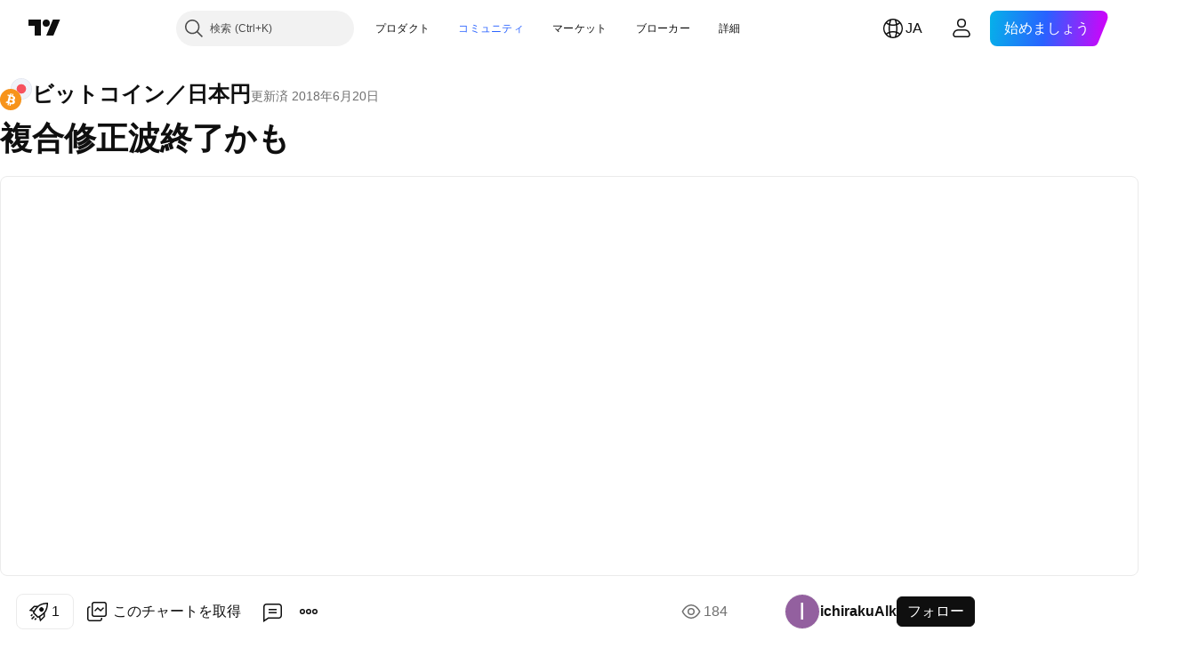

--- FILE ---
content_type: text/html; charset=utf-8
request_url: https://jp.tradingview.com/chart/BTCJPY/eoH6xn8U/
body_size: 187847
content:


<!DOCTYPE html>
<html lang="ja" dir="ltr" class="is-not-authenticated is-not-pro  theme-light"
 data-theme="light">
<head><meta charset="utf-8" />
<meta name="viewport" content="width=device-width, initial-scale=1.0, maximum-scale=1.0, minimum-scale=1.0, user-scalable=no">	<script nonce="gq6uNo/VX0JhbWCYWxSTEA==">window.initData = {};</script><title>複合修正波終了かも ichirakuAlkによるBITFLYER:BTCJPYの分析 — TradingView</title>
<!-- { block promo_footer_css_bundle } -->
		<!-- { render_css_bundle('promo_footer') } -->
		<link crossorigin="anonymous" href="https://static.tradingview.com/static/bundles/20048.9e97f4d03bf34afa8a33.css" rel="stylesheet" type="text/css"/>
	<!-- { endblock promo_footer_css_bundle } -->

	<!-- { block personal_css_bundle } -->
		<!-- render_css_bundle('base') -->
		<link crossorigin="anonymous" href="https://static.tradingview.com/static/bundles/31697.bd4a617f902d8e4336d7.css" rel="stylesheet" type="text/css"/>
<link crossorigin="anonymous" href="https://static.tradingview.com/static/bundles/86280.1ee43ed7cda5d814dba7.css" rel="stylesheet" type="text/css"/>
<link crossorigin="anonymous" href="https://static.tradingview.com/static/bundles/58882.2243f526973e835a8777.css" rel="stylesheet" type="text/css"/>
<link crossorigin="anonymous" href="https://static.tradingview.com/static/bundles/26628.ffebbd5b14e162a70fac.css" rel="stylesheet" type="text/css"/>
<link crossorigin="anonymous" href="https://static.tradingview.com/static/bundles/55011.df517de208b59f042c3b.css" rel="stylesheet" type="text/css"/>
<link crossorigin="anonymous" href="https://static.tradingview.com/static/bundles/29573.146c7925be9f43c9c767.css" rel="stylesheet" type="text/css"/>
<link crossorigin="anonymous" href="https://static.tradingview.com/static/bundles/78335.0e277b504c24d73f6420.css" rel="stylesheet" type="text/css"/>
<link crossorigin="anonymous" href="https://static.tradingview.com/static/bundles/15984.bb4e309d13e8ea654e19.css" rel="stylesheet" type="text/css"/>
<link crossorigin="anonymous" href="https://static.tradingview.com/static/bundles/94891.72594d7096e07bd415b3.css" rel="stylesheet" type="text/css"/>
<link crossorigin="anonymous" href="https://static.tradingview.com/static/bundles/35009.c8a32e4a427c0c57131c.css" rel="stylesheet" type="text/css"/>
<link crossorigin="anonymous" href="https://static.tradingview.com/static/bundles/50876.515b38c2fad56295e0d7.css" rel="stylesheet" type="text/css"/>
<link crossorigin="anonymous" href="https://static.tradingview.com/static/bundles/64586.2a0b835c9459f5e8f334.css" rel="stylesheet" type="text/css"/>
<link crossorigin="anonymous" href="https://static.tradingview.com/static/bundles/59078.053cede951b9d64dea44.css" rel="stylesheet" type="text/css"/>
<link crossorigin="anonymous" href="https://static.tradingview.com/static/bundles/46770.8c6373aa92664b86de9e.css" rel="stylesheet" type="text/css"/>
<link crossorigin="anonymous" href="https://static.tradingview.com/static/bundles/34489.a33c76f5549cc7102e61.css" rel="stylesheet" type="text/css"/>
<link crossorigin="anonymous" href="https://static.tradingview.com/static/bundles/95433.1f12e32e6d4c4b83fe10.css" rel="stylesheet" type="text/css"/>
<link crossorigin="anonymous" href="https://static.tradingview.com/static/bundles/65774.e29096bd778450adbd58.css" rel="stylesheet" type="text/css"/>
<link crossorigin="anonymous" href="https://static.tradingview.com/static/bundles/50720.304d8160458049e4d095.css" rel="stylesheet" type="text/css"/>
<link crossorigin="anonymous" href="https://static.tradingview.com/static/bundles/5847.cec6b9b458e103483d37.css" rel="stylesheet" type="text/css"/>
<link crossorigin="anonymous" href="https://static.tradingview.com/static/bundles/63171.140a08c3b11237f684ec.css" rel="stylesheet" type="text/css"/>
<link crossorigin="anonymous" href="https://static.tradingview.com/static/bundles/90597.107a5119cb434782de9c.css" rel="stylesheet" type="text/css"/>
<link crossorigin="anonymous" href="https://static.tradingview.com/static/bundles/8027.e327cbba0f29cbb2b13c.css" rel="stylesheet" type="text/css"/>
<link crossorigin="anonymous" href="https://static.tradingview.com/static/bundles/17759.dac4399ff7b622040d1f.css" rel="stylesheet" type="text/css"/>
	<!-- { endblock personal_css_bundle } -->

	<!-- { block extra_styles } -->
	<link crossorigin="anonymous" href="https://static.tradingview.com/static/bundles/1283.a8e87c60a250a6212b03.css" rel="stylesheet" type="text/css"/>
<link crossorigin="anonymous" href="https://static.tradingview.com/static/bundles/59648.4dd8f716b361ea76fac9.css" rel="stylesheet" type="text/css"/>
<link crossorigin="anonymous" href="https://static.tradingview.com/static/bundles/41881.12891bfbb287744d3a89.css" rel="stylesheet" type="text/css"/>
<link crossorigin="anonymous" href="https://static.tradingview.com/static/bundles/99408.a1a91e4e3b8d4d56af6a.css" rel="stylesheet" type="text/css"/>
<link crossorigin="anonymous" href="https://static.tradingview.com/static/bundles/91478.08865a24cd22e705a127.css" rel="stylesheet" type="text/css"/>
<link crossorigin="anonymous" href="https://static.tradingview.com/static/bundles/10727.89b41c884d5213432809.css" rel="stylesheet" type="text/css"/>
<link crossorigin="anonymous" href="https://static.tradingview.com/static/bundles/80760.303d3d3a2eef8a440230.css" rel="stylesheet" type="text/css"/>
<link crossorigin="anonymous" href="https://static.tradingview.com/static/bundles/79902.9ad3142f13630874398c.css" rel="stylesheet" type="text/css"/>
<link crossorigin="anonymous" href="https://static.tradingview.com/static/bundles/53924.e664998b1025f8944a19.css" rel="stylesheet" type="text/css"/>
<link crossorigin="anonymous" href="https://static.tradingview.com/static/bundles/6563.b5acda22a891bd0b8b78.css" rel="stylesheet" type="text/css"/>
<link crossorigin="anonymous" href="https://static.tradingview.com/static/bundles/30783.dad95b9e4df028f98405.css" rel="stylesheet" type="text/css"/>
<link crossorigin="anonymous" href="https://static.tradingview.com/static/bundles/98567.a94905aa773ec52c64fa.css" rel="stylesheet" type="text/css"/>
<link crossorigin="anonymous" href="https://static.tradingview.com/static/bundles/31481.826c38517eae6571304f.css" rel="stylesheet" type="text/css"/>
<link crossorigin="anonymous" href="https://static.tradingview.com/static/bundles/17353.86c68c4067216e42a0f1.css" rel="stylesheet" type="text/css"/>
<link crossorigin="anonymous" href="https://static.tradingview.com/static/bundles/73438.a23f3ec5b836024b605b.css" rel="stylesheet" type="text/css"/>
<link crossorigin="anonymous" href="https://static.tradingview.com/static/bundles/20934.b37eaf239cea1a4a4b98.css" rel="stylesheet" type="text/css"/>
<link crossorigin="anonymous" href="https://static.tradingview.com/static/bundles/70815.d49d6f461c53e70b38bc.css" rel="stylesheet" type="text/css"/>
<link crossorigin="anonymous" href="https://static.tradingview.com/static/bundles/66029.ce7b2959f31f83034b45.css" rel="stylesheet" type="text/css"/>
<link crossorigin="anonymous" href="https://static.tradingview.com/static/bundles/69295.2fb5f6f3eb739c16078d.css" rel="stylesheet" type="text/css"/>
<link crossorigin="anonymous" href="https://static.tradingview.com/static/bundles/19981.42c5ad63db6e22dd1780.css" rel="stylesheet" type="text/css"/>
<link crossorigin="anonymous" href="https://static.tradingview.com/static/bundles/84794.b78aa0f889805782a114.css" rel="stylesheet" type="text/css"/>
<link crossorigin="anonymous" href="https://static.tradingview.com/static/bundles/52350.bb7416e25ce047652be6.css" rel="stylesheet" type="text/css"/>
<link crossorigin="anonymous" href="https://static.tradingview.com/static/bundles/97677.2ad4e54f72ca1dbe5a12.css" rel="stylesheet" type="text/css"/>
<link crossorigin="anonymous" href="https://static.tradingview.com/static/bundles/51711.3ab347d4bc9cadf8d238.css" rel="stylesheet" type="text/css"/>
<link crossorigin="anonymous" href="https://static.tradingview.com/static/bundles/99397.83eca2c4704f4649b7a3.css" rel="stylesheet" type="text/css"/>
<link crossorigin="anonymous" href="https://static.tradingview.com/static/bundles/45492.249d27fbf7cfdf5dfd83.css" rel="stylesheet" type="text/css"/>
<link crossorigin="anonymous" href="https://static.tradingview.com/static/bundles/20693.a2b02fc165a1c32d442e.css" rel="stylesheet" type="text/css"/>
<link crossorigin="anonymous" href="https://static.tradingview.com/static/bundles/55469.24a50d99637b4e3bf9e7.css" rel="stylesheet" type="text/css"/>
<link crossorigin="anonymous" href="https://static.tradingview.com/static/bundles/96621.0655ac40c6882bf9e438.css" rel="stylesheet" type="text/css"/>
<link crossorigin="anonymous" href="https://static.tradingview.com/static/bundles/12532.fb7cf237df8902c2f7a2.css" rel="stylesheet" type="text/css"/>
<link crossorigin="anonymous" href="https://static.tradingview.com/static/bundles/81469.e2d0f6189d763981c46b.css" rel="stylesheet" type="text/css"/>
<link crossorigin="anonymous" href="https://static.tradingview.com/static/bundles/43887.5845fa80448b407d32ec.css" rel="stylesheet" type="text/css"/>
<link crossorigin="anonymous" href="https://static.tradingview.com/static/bundles/7585.005deab1142faaf7462d.css" rel="stylesheet" type="text/css"/>
<link crossorigin="anonymous" href="https://static.tradingview.com/static/bundles/57434.fa043cf9d22075746ca7.css" rel="stylesheet" type="text/css"/>
<link crossorigin="anonymous" href="https://static.tradingview.com/static/bundles/24313.82e6d18dc48a569d26eb.css" rel="stylesheet" type="text/css"/>
<link crossorigin="anonymous" href="https://static.tradingview.com/static/bundles/26630.aa24ec5633a6d55ad8a7.css" rel="stylesheet" type="text/css"/>
<link crossorigin="anonymous" href="https://static.tradingview.com/static/bundles/70526.7992e8c447118cda6e67.css" rel="stylesheet" type="text/css"/>
<link crossorigin="anonymous" href="https://static.tradingview.com/static/bundles/3113.b2e7517523adce965dba.css" rel="stylesheet" type="text/css"/>
<link crossorigin="anonymous" href="https://static.tradingview.com/static/bundles/32496.5d64ece78149214e8812.css" rel="stylesheet" type="text/css"/>
<link crossorigin="anonymous" href="https://static.tradingview.com/static/bundles/83256.507ceb094fe735b3e439.css" rel="stylesheet" type="text/css"/>
<link crossorigin="anonymous" href="https://static.tradingview.com/static/bundles/55973.24dc3e7280c9494642a6.css" rel="stylesheet" type="text/css"/>
<link crossorigin="anonymous" href="https://static.tradingview.com/static/bundles/40766.843c3e887cfdf130d542.css" rel="stylesheet" type="text/css"/>
<link crossorigin="anonymous" href="https://static.tradingview.com/static/bundles/16499.232f6bdfc8d5c0245806.css" rel="stylesheet" type="text/css"/>
<link crossorigin="anonymous" href="https://static.tradingview.com/static/bundles/45588.f611cd4d950c54a2caec.css" rel="stylesheet" type="text/css"/>
<link crossorigin="anonymous" href="https://static.tradingview.com/static/bundles/67414.664cb7df376aef027378.css" rel="stylesheet" type="text/css"/>
<link crossorigin="anonymous" href="https://static.tradingview.com/static/bundles/76011.848f88391da875ceb2a3.css" rel="stylesheet" type="text/css"/>
<link crossorigin="anonymous" href="https://static.tradingview.com/static/bundles/19985.199034cf25af72be11eb.css" rel="stylesheet" type="text/css"/>
<link crossorigin="anonymous" href="https://static.tradingview.com/static/bundles/38695.8ac06c6d6672271c5f68.css" rel="stylesheet" type="text/css"/>
<link crossorigin="anonymous" href="https://static.tradingview.com/static/bundles/81306.e409f558fe163ea9a3de.css" rel="stylesheet" type="text/css"/>
<link crossorigin="anonymous" href="https://static.tradingview.com/static/bundles/85152.593d470d7fe628dee472.css" rel="stylesheet" type="text/css"/>
<link crossorigin="anonymous" href="https://static.tradingview.com/static/bundles/26924.ca9700ca2a76c3c446eb.css" rel="stylesheet" type="text/css"/>
<link crossorigin="anonymous" href="https://static.tradingview.com/static/bundles/13280.4ca141638fbeaa002769.css" rel="stylesheet" type="text/css"/>
<link crossorigin="anonymous" href="https://static.tradingview.com/static/bundles/36163.ad5890d264c7d43f9c52.css" rel="stylesheet" type="text/css"/>
<link crossorigin="anonymous" href="https://static.tradingview.com/static/bundles/39828.84d89360ede6a350ded3.css" rel="stylesheet" type="text/css"/>
<link crossorigin="anonymous" href="https://static.tradingview.com/static/bundles/98066.a89d3d49f869720ebbba.css" rel="stylesheet" type="text/css"/>
<link crossorigin="anonymous" href="https://static.tradingview.com/static/bundles/37737.e8c29c22063c80408cca.css" rel="stylesheet" type="text/css"/>
<link crossorigin="anonymous" href="https://static.tradingview.com/static/bundles/75745.fdc9454547343089f3c6.css" rel="stylesheet" type="text/css"/>
<link crossorigin="anonymous" href="https://static.tradingview.com/static/bundles/19670.c32eeb1152afcd97b12e.css" rel="stylesheet" type="text/css"/>
<link crossorigin="anonymous" href="https://static.tradingview.com/static/bundles/82102.ab5c2b3cb921527e4170.css" rel="stylesheet" type="text/css"/>
<link crossorigin="anonymous" href="https://static.tradingview.com/static/bundles/95296.6154c4943032cbc1f19b.css" rel="stylesheet" type="text/css"/>
<link crossorigin="anonymous" href="https://static.tradingview.com/static/bundles/51679.e4906aeeda8c192efa8f.css" rel="stylesheet" type="text/css"/>
<link crossorigin="anonymous" href="https://static.tradingview.com/static/bundles/31335.21c839e51d9fe09bc1ad.css" rel="stylesheet" type="text/css"/>
<link crossorigin="anonymous" href="https://static.tradingview.com/static/bundles/82298.dc96c4d047ce06b033ba.css" rel="stylesheet" type="text/css"/>
<link crossorigin="anonymous" href="https://static.tradingview.com/static/bundles/60536.323d337a96ea2d0d1f5b.css" rel="stylesheet" type="text/css"/>
<link crossorigin="anonymous" href="https://static.tradingview.com/static/bundles/25442.e2ac42d074266d6f4cc4.css" rel="stylesheet" type="text/css"/>
<link crossorigin="anonymous" href="https://static.tradingview.com/static/bundles/40853.58e3d28c4207f0232d45.css" rel="stylesheet" type="text/css"/>
<link crossorigin="anonymous" href="https://static.tradingview.com/static/bundles/67866.b3335017ad0d222109e8.css" rel="stylesheet" type="text/css"/>
<link crossorigin="anonymous" href="https://static.tradingview.com/static/bundles/25957.57160ac113283e720311.css" rel="stylesheet" type="text/css"/>
<link crossorigin="anonymous" href="https://static.tradingview.com/static/bundles/75578.455c0a58d3762d16e782.css" rel="stylesheet" type="text/css"/>
<link crossorigin="anonymous" href="https://static.tradingview.com/static/bundles/90550.2b62a108282b3e90d95c.css" rel="stylesheet" type="text/css"/>
<link crossorigin="anonymous" href="https://static.tradingview.com/static/bundles/68389.aa02a2d96f821d501dba.css" rel="stylesheet" type="text/css"/>
<link crossorigin="anonymous" href="https://static.tradingview.com/static/bundles/40811.cee64bd18eb72dd37b3d.css" rel="stylesheet" type="text/css"/>
<link crossorigin="anonymous" href="https://static.tradingview.com/static/bundles/85125.51824f94f04f357f27ed.css" rel="stylesheet" type="text/css"/>
<link crossorigin="anonymous" href="https://static.tradingview.com/static/bundles/82560.a8ec3d863ca5d46f5d35.css" rel="stylesheet" type="text/css"/>
<link crossorigin="anonymous" href="https://static.tradingview.com/static/bundles/51623.1ea7d74fa789f5e3b9c4.css" rel="stylesheet" type="text/css"/>
<link crossorigin="anonymous" href="https://static.tradingview.com/static/bundles/16208.28212819357e05bc15ab.css" rel="stylesheet" type="text/css"/>
<link crossorigin="anonymous" href="https://static.tradingview.com/static/bundles/92909.5b2ef44e883aedf9ee07.css" rel="stylesheet" type="text/css"/>
<link crossorigin="anonymous" href="https://static.tradingview.com/static/bundles/44000.f7d16c2e8bbca89e1d2b.css" rel="stylesheet" type="text/css"/>
<link crossorigin="anonymous" href="https://static.tradingview.com/static/bundles/57641.bd38a05bcbe9f63005d5.css" rel="stylesheet" type="text/css"/>
<link crossorigin="anonymous" href="https://static.tradingview.com/static/bundles/21976.7bcb96fa677df6654c99.css" rel="stylesheet" type="text/css"/>
<link crossorigin="anonymous" href="https://static.tradingview.com/static/bundles/5475.3e7ed502b3dc605e935f.css" rel="stylesheet" type="text/css"/>
<link crossorigin="anonymous" href="https://static.tradingview.com/static/bundles/10735.3271dbb2fc2f0f0e8255.css" rel="stylesheet" type="text/css"/>
<link crossorigin="anonymous" href="https://static.tradingview.com/static/bundles/62927.af4707505f695c7b7e7e.css" rel="stylesheet" type="text/css"/>
<link crossorigin="anonymous" href="https://static.tradingview.com/static/bundles/58226.26bd3f4dca9113e5bd92.css" rel="stylesheet" type="text/css"/>
<link crossorigin="anonymous" href="https://static.tradingview.com/static/bundles/53054.0b382ed55589e98e3418.css" rel="preload" as="style"/>
<link crossorigin="anonymous" href="https://static.tradingview.com/static/bundles/30951.8876d8fb744d67484f1f.css" rel="preload" as="style"/>
<link crossorigin="anonymous" href="https://static.tradingview.com/static/bundles/43713.e37a117bb95db886127f.css" rel="preload" as="style"/>
<link crossorigin="anonymous" href="https://static.tradingview.com/static/bundles/71828.3579b3d42201eac345d9.css" rel="preload" as="style"/>
<link crossorigin="anonymous" href="https://static.tradingview.com/static/bundles/30307.f499cfafbc0a791ec49e.css" rel="preload" as="style"/>
	<!-- { endblock extra_styles } --><script nonce="gq6uNo/VX0JhbWCYWxSTEA==">
	window.locale = 'ja';
	window.language = 'ja';
</script>
	<!-- { block promo_footer_js_bundle } -->
		<!-- { render_js_bundle('promo_footer') } -->
		<link crossorigin="anonymous" href="https://static.tradingview.com/static/bundles/ja.10178.3d789f43823debfc97c8.js" rel="preload" as="script"/>
<link crossorigin="anonymous" href="https://static.tradingview.com/static/bundles/97619.64eff62b441d15a72618.js" rel="preload" as="script"/>
<link crossorigin="anonymous" href="https://static.tradingview.com/static/bundles/promo_footer.b72e42a698097dc28302.js" rel="preload" as="script"/><script crossorigin="anonymous" src="https://static.tradingview.com/static/bundles/ja.10178.3d789f43823debfc97c8.js" defer></script>
<script crossorigin="anonymous" src="https://static.tradingview.com/static/bundles/97619.64eff62b441d15a72618.js" defer></script>
<script crossorigin="anonymous" src="https://static.tradingview.com/static/bundles/promo_footer.b72e42a698097dc28302.js" defer></script>
	<!-- { endblock promo_footer_js_bundle } -->

	<!-- { block personal_js_bundle } -->
		<!-- render_js_bundle('base') -->
		<link crossorigin="anonymous" href="https://static.tradingview.com/static/bundles/runtime.d1c6bc376ec2622afed0.js" rel="preload" as="script"/>
<link crossorigin="anonymous" href="https://static.tradingview.com/static/bundles/ja.66782.7f9110c793a8d96c6315.js" rel="preload" as="script"/>
<link crossorigin="anonymous" href="https://static.tradingview.com/static/bundles/32227.d826c45d2d27f2ff4314.js" rel="preload" as="script"/>
<link crossorigin="anonymous" href="https://static.tradingview.com/static/bundles/84434.120d06989366c97d852e.js" rel="preload" as="script"/>
<link crossorigin="anonymous" href="https://static.tradingview.com/static/bundles/80055.6a11fe5d21de74f489b6.js" rel="preload" as="script"/>
<link crossorigin="anonymous" href="https://static.tradingview.com/static/bundles/49739.c1a4302db47fd66a1fac.js" rel="preload" as="script"/>
<link crossorigin="anonymous" href="https://static.tradingview.com/static/bundles/7671.888478ea61d3ea4d194e.js" rel="preload" as="script"/>
<link crossorigin="anonymous" href="https://static.tradingview.com/static/bundles/22023.8bf934166b03fcac2a04.js" rel="preload" as="script"/>
<link crossorigin="anonymous" href="https://static.tradingview.com/static/bundles/2373.8aa2094f33fffe42e7b4.js" rel="preload" as="script"/>
<link crossorigin="anonymous" href="https://static.tradingview.com/static/bundles/85111.6485aa67e5280c2c102c.js" rel="preload" as="script"/>
<link crossorigin="anonymous" href="https://static.tradingview.com/static/bundles/85847.99e5d4731efae1e6aa2c.js" rel="preload" as="script"/>
<link crossorigin="anonymous" href="https://static.tradingview.com/static/bundles/93243.72bbd3ae494f88732af5.js" rel="preload" as="script"/>
<link crossorigin="anonymous" href="https://static.tradingview.com/static/bundles/49021.a1fa33824828ebfd7a90.js" rel="preload" as="script"/>
<link crossorigin="anonymous" href="https://static.tradingview.com/static/bundles/84795.bfb01c455b125bab9f33.js" rel="preload" as="script"/>
<link crossorigin="anonymous" href="https://static.tradingview.com/static/bundles/37009.21c60816646567e2b748.js" rel="preload" as="script"/>
<link crossorigin="anonymous" href="https://static.tradingview.com/static/bundles/23298.68e82d99ba6d1da28cb1.js" rel="preload" as="script"/>
<link crossorigin="anonymous" href="https://static.tradingview.com/static/bundles/91834.57ba00e200134cd85f57.js" rel="preload" as="script"/>
<link crossorigin="anonymous" href="https://static.tradingview.com/static/bundles/46105.019cbe5123595d80063e.js" rel="preload" as="script"/>
<link crossorigin="anonymous" href="https://static.tradingview.com/static/bundles/89282.b9280069682566f2b4b9.js" rel="preload" as="script"/>
<link crossorigin="anonymous" href="https://static.tradingview.com/static/bundles/base.e0bff754e346461c2e99.js" rel="preload" as="script"/><script crossorigin="anonymous" src="https://static.tradingview.com/static/bundles/runtime.d1c6bc376ec2622afed0.js" defer></script>
<script crossorigin="anonymous" src="https://static.tradingview.com/static/bundles/ja.66782.7f9110c793a8d96c6315.js" defer></script>
<script crossorigin="anonymous" src="https://static.tradingview.com/static/bundles/32227.d826c45d2d27f2ff4314.js" defer></script>
<script crossorigin="anonymous" src="https://static.tradingview.com/static/bundles/84434.120d06989366c97d852e.js" defer></script>
<script crossorigin="anonymous" src="https://static.tradingview.com/static/bundles/80055.6a11fe5d21de74f489b6.js" defer></script>
<script crossorigin="anonymous" src="https://static.tradingview.com/static/bundles/49739.c1a4302db47fd66a1fac.js" defer></script>
<script crossorigin="anonymous" src="https://static.tradingview.com/static/bundles/7671.888478ea61d3ea4d194e.js" defer></script>
<script crossorigin="anonymous" src="https://static.tradingview.com/static/bundles/22023.8bf934166b03fcac2a04.js" defer></script>
<script crossorigin="anonymous" src="https://static.tradingview.com/static/bundles/2373.8aa2094f33fffe42e7b4.js" defer></script>
<script crossorigin="anonymous" src="https://static.tradingview.com/static/bundles/85111.6485aa67e5280c2c102c.js" defer></script>
<script crossorigin="anonymous" src="https://static.tradingview.com/static/bundles/85847.99e5d4731efae1e6aa2c.js" defer></script>
<script crossorigin="anonymous" src="https://static.tradingview.com/static/bundles/93243.72bbd3ae494f88732af5.js" defer></script>
<script crossorigin="anonymous" src="https://static.tradingview.com/static/bundles/49021.a1fa33824828ebfd7a90.js" defer></script>
<script crossorigin="anonymous" src="https://static.tradingview.com/static/bundles/84795.bfb01c455b125bab9f33.js" defer></script>
<script crossorigin="anonymous" src="https://static.tradingview.com/static/bundles/37009.21c60816646567e2b748.js" defer></script>
<script crossorigin="anonymous" src="https://static.tradingview.com/static/bundles/23298.68e82d99ba6d1da28cb1.js" defer></script>
<script crossorigin="anonymous" src="https://static.tradingview.com/static/bundles/91834.57ba00e200134cd85f57.js" defer></script>
<script crossorigin="anonymous" src="https://static.tradingview.com/static/bundles/46105.019cbe5123595d80063e.js" defer></script>
<script crossorigin="anonymous" src="https://static.tradingview.com/static/bundles/89282.b9280069682566f2b4b9.js" defer></script>
<script crossorigin="anonymous" src="https://static.tradingview.com/static/bundles/base.e0bff754e346461c2e99.js" defer></script>
	<!-- { endblock personal_js_bundle } -->

	<!-- { block additional_js_bundle } -->
	<!-- { endblock additional_js_bundle } -->	<script nonce="gq6uNo/VX0JhbWCYWxSTEA==">
		window.initData = window.initData || {};
		window.initData.theme = "light";
			(()=>{"use strict";const t=/(?:^|;)\s*theme=(dark|light)(?:;|$)|$/.exec(document.cookie)[1];t&&(document.documentElement.classList.toggle("theme-dark","dark"===t),document.documentElement.classList.toggle("theme-light","light"===t),document.documentElement.dataset.theme=t,window.initData=window.initData||{},window.initData.theme=t)})();
	</script>
	<script nonce="gq6uNo/VX0JhbWCYWxSTEA==">
		(()=>{"use strict";"undefined"!=typeof window&&"undefined"!=typeof navigator&&/mac/i.test(navigator.platform)&&document.documentElement.classList.add("mac_os_system")})();
	</script>

	<script nonce="gq6uNo/VX0JhbWCYWxSTEA==">var environment = "battle";
		window.WS_HOST_PING_REQUIRED = true;
		window.BUILD_TIME = "2025-11-06T09:00:25";
		window.WEBSOCKET_HOST = "data.tradingview.com";
		window.WEBSOCKET_PRO_HOST = "prodata.tradingview.com";
		window.WEBSOCKET_HOST_FOR_DEEP_BACKTESTING = "history-data.tradingview.com";
		window.WIDGET_HOST = "https://www.tradingview-widget.com";
		window.TradingView = window.TradingView || {};
	</script>

	<link rel="conversions-config" href="https://s3.tradingview.com/conversions_ja.json">

	<script nonce="gq6uNo/VX0JhbWCYWxSTEA==">
		(()=>{"use strict";function e(e,t=!1){const{searchParams:n}=new URL(String(location));let s="true"===n.get("mobileapp_new"),o="true"===n.get("mobileapp");if(!t){const e=function(e){const t=e+"=",n=document.cookie.split(";");for(let e=0;e<n.length;e++){let s=n[e];for(;" "===s.charAt(0);)s=s.substring(1,s.length);if(0===s.indexOf(t))return s.substring(t.length,s.length)}return null}("tv_app")||"";s||=["android","android_nps"].includes(e),o||="ios"===e}return!("new"!==e&&"any"!==e||!s)||!("new"===e||!o)}const t=()=>{},n="~m~";class s{constructor(e,t={}){this.sessionid=null,this.connected=!1,this._timeout=null,this._base=e,this._options={timeout:t.timeout||2e4,connectionType:t.connectionType}}connect(){this._socket=new WebSocket(this._prepareUrl()),this._socket.onmessage=e=>{if("string"!=typeof e.data)throw new TypeError(`The WebSocket message should be a string. Recieved ${Object.prototype.toString.call(e.data)}`);this._onData(e.data)},this._socket.onclose=this._onClose.bind(this),this._socket.onerror=this._onError.bind(this)}send(e){this._socket&&this._socket.send(this._encode(e))}disconnect(){this._clearIdleTimeout(),this._socket&&(this._socket.onmessage=t,this._socket.onclose=t,this._socket.onerror=t,this._socket.close())}_clearIdleTimeout(){null!==this._timeout&&(clearTimeout(this._timeout),this._timeout=null)}_encode(e){let t,o="";const i=Array.isArray(e)?e:[e],c=i.length;for(let e=0;e<c;e++)t=null===i[e]||void 0===i[e]?"":s._stringify(i[e]),o+=n+t.length+n+t;return o}_decode(e){const t=[];let s,o;do{if(e.substring(0,3)!==n)return t;s="",o="";const i=(e=e.substring(3)).length;for(let t=0;t<i;t++){if(o=Number(e.substring(t,t+1)),Number(e.substring(t,t+1))!==o){e=e.substring(s.length+3),s=Number(s);break}s+=o}t.push(e.substring(0,s)),e=e.substring(s)}while(""!==e);return t}_onData(e){this._setTimeout();const t=this._decode(e),n=t.length;for(let e=0;e<n;e++)this._onMessage(t[e])}_setTimeout(){this._clearIdleTimeout(),this._timeout=setTimeout(this._onTimeout.bind(this),this._options.timeout)}_onTimeout(){this.disconnect(),this._onDisconnect({code:4e3,reason:"socket.io timeout",wasClean:!1})}_onMessage(e){this.sessionid?this._checkIfHeartbeat(e)?this._onHeartbeat(e.slice(3)):this._checkIfJson(e)?this._base.onMessage(JSON.parse(e.slice(3))):this._base.onMessage(e):(this.sessionid=e,this._onConnect())}_checkIfHeartbeat(e){return this._checkMessageType(e,"h")}_checkIfJson(e){return this._checkMessageType(e,"j")}_checkMessageType(e,t){return e.substring(0,3)==="~"+t+"~"}_onHeartbeat(e){this.send("~h~"+e)}_onConnect(){this.connected=!0,this._base.onConnect()}_onDisconnect(e){this._clear(),this._base.onDisconnect(e),this.sessionid=null}_clear(){this.connected=!1}_prepareUrl(){const t=i(this._base.host);if(t.pathname+="socket.io/websocket",t.protocol="wss:",t.searchParams.append("from",window.location.pathname.slice(1,50)),t.searchParams.append("date",window.BUILD_TIME||""),e("any")&&t.searchParams.append("client","mobile"),this._options.connectionType&&t.searchParams.append("type",this._options.connectionType),
window.WEBSOCKET_PARAMS_ANALYTICS){const{ws_page_uri:e,ws_ancestor_origin:n}=window.WEBSOCKET_PARAMS_ANALYTICS;e&&t.searchParams.append("page-uri",e),n&&t.searchParams.append("ancestor-origin",n)}return t.href}_onClose(e){this._clearIdleTimeout(),this._onDisconnect(e)}_onError(e){this._clearIdleTimeout(),this._clear(),this._base.emit("error",[e]),this.sessionid=null}static _stringify(e){return"[object Object]"===Object.prototype.toString.call(e)?"~j~"+JSON.stringify(e):String(e)}}class o{constructor(e,t){this.host=e,this._connecting=!1,this._events={},this.transport=this._getTransport(t)}isConnected(){return!!this.transport&&this.transport.connected}isConnecting(){return this._connecting}connect(){this.isConnected()||(this._connecting&&this.disconnect(),this._connecting=!0,this.transport.connect())}send(e){this.transport&&this.transport.connected&&this.transport.send(e)}disconnect(){this.transport&&this.transport.disconnect()}on(e,t){e in this._events||(this._events[e]=[]),this._events[e].push(t)}offAll(){this._events={}}onMessage(e){this.emit("message",[e])}emit(e,t=[]){if(e in this._events){const n=this._events[e].concat(),s=n.length;for(let e=0;e<s;e++)n[e].apply(this,t)}}onConnect(){this.clear(),this.emit("connect")}onDisconnect(e){this.emit("disconnect",[e])}clear(){this._connecting=!1}_getTransport(e){return new s(this,e)}}function i(e){const t=-1!==e.indexOf("/")?new URL(e):new URL("wss://"+e);if("wss:"!==t.protocol&&"https:"!==t.protocol)throw new Error("Invalid websocket base "+e);return t.pathname.endsWith("/")||(t.pathname+="/"),t.search="",t.username="",t.password="",t}const c="undefined"!=typeof window&&Number(window.TELEMETRY_WS_ERROR_LOGS_THRESHOLD)||0;class r{constructor(e,t={}){this._queueStack=[],this._logsQueue=[],this._telemetryObjectsQueue=[],this._reconnectCount=0,this._redirectCount=0,this._errorsCount=0,this._errorsInfoSent=!1,this._connectionStart=null,this._connectionEstablished=null,this._reconnectTimeout=null,this._onlineCancellationToken=null,this._isConnectionForbidden=!1,this._initialHost=t.initialHost||null,this._suggestedHost=e,this._proHost=t.proHost,this._reconnectHost=t.reconnectHost,this._noReconnectAfterTimeout=!0===t.noReconnectAfterTimeout,this._dataRequestTimeout=t.dataRequestTimeout,this._connectionType=t.connectionType,this._doConnect(),t.pingRequired&&-1===window.location.search.indexOf("noping")&&this._startPing()}connect(){this._tryConnect()}resetCounters(){this._reconnectCount=0,this._redirectCount=0}setLogger(e,t){this._logger=e,this._getLogHistory=t,this._flushLogs()}setTelemetry(e){this._telemetry=e,this._telemetry.reportSent.subscribe(this,this._onTelemetrySent),this._flushTelemetry()}onReconnect(e){this._onReconnect=e}isConnected(){return!!this._socket&&this._socket.isConnected()}isConnecting(){return!!this._socket&&this._socket.isConnecting()}on(e,t){return!!this._socket&&("connect"===e&&this._socket.isConnected()?t():"disconnect"===e?this._disconnectCallbacks.push(t):this._socket.on(e,t),!0)}getSessionId(){
return this._socket&&this._socket.transport?this._socket.transport.sessionid:null}send(e){return this.isConnected()?(this._socket.send(e),!0):(this._queueMessage(e),!1)}getConnectionEstablished(){return this._connectionEstablished}getHost(){const e=this._tryGetProHost();return null!==e?e:this._reconnectHost&&this._reconnectCount>3?this._reconnectHost:this._suggestedHost}getReconnectCount(){return this._reconnectCount}getRedirectCount(){return this._redirectCount}getConnectionStart(){return this._connectionStart}disconnect(){this._clearReconnectTimeout(),(this.isConnected()||this.isConnecting())&&(this._propagateDisconnect(),this._disconnectCallbacks=[],this._closeSocket())}forbidConnection(){this._isConnectionForbidden=!0,this.disconnect()}allowConnection(){this._isConnectionForbidden=!1,this.connect()}isMaxRedirects(){return this._redirectCount>=20}isMaxReconnects(){return this._reconnectCount>=20}getPingInfo(){return this._pingInfo||null}_tryGetProHost(){return window.TradingView&&window.TradingView.onChartPage&&"battle"===window.environment&&!this._redirectCount&&-1===window.location.href.indexOf("ws_host")?this._initialHost?this._initialHost:void 0!==window.user&&window.user.pro_plan?this._proHost||this._suggestedHost:null:null}_queueMessage(e){0===this._queueStack.length&&this._logMessage(0,"Socket is not connected. Queued a message"),this._queueStack.push(e)}_processMessageQueue(){0!==this._queueStack.length&&(this._logMessage(0,"Processing queued messages"),this._queueStack.forEach(this.send.bind(this)),this._logMessage(0,"Processed "+this._queueStack.length+" messages"),this._queueStack=[])}_onDisconnect(e){this._noReconnectAfterTimeout||null!==this._reconnectTimeout||(this._reconnectTimeout=setTimeout(this._tryReconnect.bind(this),5e3)),this._clearOnlineCancellationToken();let t="disconnect session:"+this.getSessionId();e&&(t+=", code:"+e.code+", reason:"+e.reason,1005===e.code&&this._sendTelemetry("websocket_code_1005")),this._logMessage(0,t),this._propagateDisconnect(e),this._closeSocket(),this._queueStack=[]}_closeSocket(){null!==this._socket&&(this._socket.offAll(),this._socket.disconnect(),this._socket=null)}_logMessage(e,t){const n={method:e,message:t};this._logger?this._flushLogMessage(n):(n.message=`[${(new Date).toISOString()}] ${n.message}`,this._logsQueue.push(n))}_flushLogMessage(e){switch(e.method){case 2:this._logger.logDebug(e.message);break;case 3:this._logger.logError(e.message);break;case 0:this._logger.logInfo(e.message);break;case 1:this._logger.logNormal(e.message)}}_flushLogs(){this._flushLogMessage({method:1,message:"messages from queue. Start."}),this._logsQueue.forEach((e=>{this._flushLogMessage(e)})),this._flushLogMessage({method:1,message:"messages from queue. End."}),this._logsQueue=[]}_sendTelemetry(e,t){const n={event:e,params:t};this._telemetry?this._flushTelemetryObject(n):this._telemetryObjectsQueue.push(n)}_flushTelemetryObject(e){this._telemetry.sendChartReport(e.event,e.params,!1)}_flushTelemetry(){this._telemetryObjectsQueue.forEach((e=>{this._flushTelemetryObject(e)})),
this._telemetryObjectsQueue=[]}_doConnect(){this._socket&&(this._socket.isConnected()||this._socket.isConnecting())||(this._clearOnlineCancellationToken(),this._host=this.getHost(),this._socket=new o(this._host,{timeout:this._dataRequestTimeout,connectionType:this._connectionType}),this._logMessage(0,"Connecting to "+this._host),this._bindEvents(),this._disconnectCallbacks=[],this._connectionStart=performance.now(),this._connectionEstablished=null,this._socket.connect(),performance.mark("SWSC",{detail:"Start WebSocket connection"}),this._socket.on("connect",(()=>{performance.mark("EWSC",{detail:"End WebSocket connection"}),performance.measure("WebSocket connection delay","SWSC","EWSC")})))}_propagateDisconnect(e){const t=this._disconnectCallbacks.length;for(let n=0;n<t;n++)this._disconnectCallbacks[n](e||{})}_bindEvents(){this._socket&&(this._socket.on("connect",(()=>{const e=this.getSessionId();if("string"==typeof e){const t=JSON.parse(e);if(t.redirect)return this._redirectCount+=1,this._suggestedHost=t.redirect,this.isMaxRedirects()&&this._sendTelemetry("redirect_bailout"),void this._redirect()}this._connectionEstablished=performance.now(),this._processMessageQueue(),this._logMessage(0,"connect session:"+e)})),this._socket.on("disconnect",this._onDisconnect.bind(this)),this._socket.on("close",this._onDisconnect.bind(this)),this._socket.on("error",(e=>{this._logMessage(0,new Date+" session:"+this.getSessionId()+" websocket error:"+JSON.stringify(e)),this._sendTelemetry("websocket_error"),this._errorsCount++,!this._errorsInfoSent&&this._errorsCount>=c&&(void 0!==this._lastConnectCallStack&&(this._sendTelemetry("websocket_error_connect_stack",{text:this._lastConnectCallStack}),delete this._lastConnectCallStack),void 0!==this._getLogHistory&&this._sendTelemetry("websocket_error_log",{text:this._getLogHistory(50).join("\n")}),this._errorsInfoSent=!0)})))}_redirect(){this.disconnect(),this._reconnectWhenOnline()}_tryReconnect(){this._tryConnect()&&(this._reconnectCount+=1)}_tryConnect(){return!this._isConnectionForbidden&&(this._clearReconnectTimeout(),this._lastConnectCallStack=new Error(`WebSocket connect stack. Is connected: ${this.isConnected()}.`).stack||"",!this.isConnected()&&(this.disconnect(),this._reconnectWhenOnline(),!0))}_clearOnlineCancellationToken(){this._onlineCancellationToken&&(this._onlineCancellationToken(),this._onlineCancellationToken=null)}_clearReconnectTimeout(){null!==this._reconnectTimeout&&(clearTimeout(this._reconnectTimeout),this._reconnectTimeout=null)}_reconnectWhenOnline(){if(navigator.onLine)return this._logMessage(0,"Network status: online - trying to connect"),this._doConnect(),void(this._onReconnect&&this._onReconnect());this._logMessage(0,"Network status: offline - wait until online"),this._onlineCancellationToken=function(e){let t=e;const n=()=>{window.removeEventListener("online",n),t&&t()};return window.addEventListener("online",n),()=>{t=null}}((()=>{this._logMessage(0,"Network status changed to online - trying to connect"),this._doConnect(),
this._onReconnect&&this._onReconnect()}))}_onTelemetrySent(e){"websocket_error"in e&&(this._errorsCount=0,this._errorsInfoSent=!1)}_startPing(){if(this._pingIntervalId)return;const e=i(this.getHost());e.pathname+="ping",e.protocol="https:";let t=0,n=0;const s=e=>{this._pingInfo=this._pingInfo||{max:0,min:1/0,avg:0};const s=(new Date).getTime()-e;s>this._pingInfo.max&&(this._pingInfo.max=s),s<this._pingInfo.min&&(this._pingInfo.min=s),t+=s,n++,this._pingInfo.avg=t/n,n>=10&&this._pingIntervalId&&(clearInterval(this._pingIntervalId),delete this._pingIntervalId)};this._pingIntervalId=setInterval((()=>{const t=(new Date).getTime(),n=new XMLHttpRequest;n.open("GET",e,!0),n.send(),n.onreadystatechange=()=>{n.readyState===XMLHttpRequest.DONE&&200===n.status&&s(t)}}),1e4)}}window.WSBackendConnection=new r(window.WEBSOCKET_HOST,{pingRequired:window.WS_HOST_PING_REQUIRED,proHost:window.WEBSOCKET_PRO_HOST,reconnectHost:window.WEBSOCKET_HOST_FOR_RECONNECT,initialHost:window.WEBSOCKET_INITIAL_HOST,connectionType:window.WEBSOCKET_CONNECTION_TYPE}),window.WSBackendConnectionCtor=r})();
	</script>


	<script nonce="gq6uNo/VX0JhbWCYWxSTEA==">var is_authenticated = false;
		var user = {"username":"Guest","following":"0","followers":"0","ignore_list":[],"available_offers":{"mobile_black_friday":{"available_for_anons":true,"can_be_skipped":false,"offer_type":"mobile_black_friday","start_timestamp":1763712000,"visibility_start_timestamp":1761120000,"expire_timestamp":1764403199,"eligible_offer_products":[{"platform":"google","product_id":"pro_1","base_plan_id":"p1y","offer_id":"blackfriday"},{"platform":"google","product_id":"pro_plus_1","base_plan_id":"p1y","offer_id":"blackfriday"},{"platform":"google","product_id":"premium_1","base_plan_id":"p1y","offer_id":"blackfriday"},{"platform":"apple","product_id":"com.tradingview.pro.annually","offer_id":"com.tradingview.pro.annually.bfcm.offer"},{"platform":"apple","product_id":"com.tradingview.pro.plus.annually","offer_id":"com.tradingview.pro.plus.annually.bfcm.offer"},{"platform":"apple","product_id":"com.tradingview.pro.premium.annually","offer_id":"com.tradingview.pro.premium.annually.bfcm.offer"}]},"mobile_cyber_monday":{"available_for_anons":true,"can_be_skipped":false,"offer_type":"mobile_cyber_monday","start_timestamp":1764403199,"visibility_start_timestamp":1761811199,"expire_timestamp":1764748799,"eligible_offer_products":[{"platform":"google","product_id":"pro_1","base_plan_id":"p1y","offer_id":"blackfriday"},{"platform":"google","product_id":"pro_plus_1","base_plan_id":"p1y","offer_id":"blackfriday"},{"platform":"google","product_id":"premium_1","base_plan_id":"p1y","offer_id":"blackfriday"},{"platform":"apple","product_id":"com.tradingview.pro.annually","offer_id":"com.tradingview.pro.annually.bfcm.offer"},{"platform":"apple","product_id":"com.tradingview.pro.plus.annually","offer_id":"com.tradingview.pro.plus.annually.bfcm.offer"},{"platform":"apple","product_id":"com.tradingview.pro.premium.annually","offer_id":"com.tradingview.pro.premium.annually.bfcm.offer"}]}}};
		window.initData.priceAlertsFacadeClientUrl = "https://pricealerts.tradingview.com";
		window.initData.currentLocaleInfo = {"language":"ja","language_name":"日本語","flag":"jp","geoip_code":"jp","iso":"ja","iso_639_3":"jpn","global_name":"Japanese"};
		window.initData.offerButtonInfo = {"class_name":"tv-header__offer-button-container--trial-join","title":"始めましょう","href":"/pricing/?source=header_go_pro_button&feature=start_free_trial","subtitle":null,"expiration":null,"color":"gradient","stretch":false};
		window.initData.settings = {'S3_LOGO_SERVICE_BASE_URL': 'https://s3-symbol-logo.tradingview.com/', 'S3_NEWS_IMAGE_SERVICE_BASE_URL': 'https://s3.tradingview.com/news/', 'WEBPACK_STATIC_PATH': 'https://static.tradingview.com/static/bundles/', 'TRADING_URL': 'https://papertrading.tradingview.com'};
		window.countryCode = "US";


			window.__initialEnabledFeaturesets =
				(window.__initialEnabledFeaturesets || []).concat(
					['tv_production'].concat(
						window.ClientCustomConfiguration && window.ClientCustomConfiguration.getEnabledFeatureSet
							? JSON.parse(window.ClientCustomConfiguration.getEnabledFeatureSet())
							: []
					)
				);

			if (window.ClientCustomConfiguration && window.ClientCustomConfiguration.getDisabledFeatureSet) {
				window.__initialDisabledFeaturesets = JSON.parse(window.ClientCustomConfiguration.getDisabledFeatureSet());
			}



			var lastGlobalNotificationIds = [14560,14541,14524,14498,14462,14445,14425,14408,14386,14369,14333];

		var shopConf = {
			offers: [],
		};

		var featureToggleState = {"black_friday_popup":1.0,"black_friday_mainpage":1.0,"black_friday_extend_limitation":1.0,"chart_autosave_5min":1.0,"chart_autosave_30min":1.0,"performance_test_mode":1.0,"ticks_replay":1.0,"footprint_statistic_table":1.0,"chart_storage_hibernation_delay_60min":1.0,"log_replay_to_persistent_logger":1.0,"enable_select_date_replay_mobile":1.0,"support_persistent_logs":1.0,"seasonals_table":1.0,"enable_step_by_step_hints_for_drawings":1.0,"enable_new_indicators_templates_view":1.0,"allow_brackets_profit_loss":1.0,"enable_traded_context_linking":1.0,"order_context_validation_in_instant_mode":1.0,"internal_fullscreen_api":1.0,"alerts-multiconditions":1.0,"alerts-disable-fires-read-from-toast":1.0,"alerts-editor-fire-rate-setting":1.0,"enable_symbol_change_restriction_on_widgets":1.0,"enable_asx_symbol_restriction":1.0,"symphony_allow_non_partitioned_cookie_on_old_symphony":1.0,"symphony_notification_badges":1.0,"symphony_use_adk_for_upgrade_request":1.0,"telegram_mini_app_reduce_snapshot_quality":1.0,"news_enable_filtering_by_user":1.0,"timeout_django_db":0.15,"timeout_django_usersettings_db":0.15,"timeout_django_charts_db":0.25,"timeout_django_symbols_lists_db":0.25,"timeout_django_minds_db":0.05,"timeout_django_logging_db":0.25,"disable_services_monitor_metrics":1.0,"enable_signin_recaptcha":1.0,"enable_idea_spamdetectorml":1.0,"enable_idea_spamdetectorml_comments":1.0,"enable_spamdetectorml_chat":1.0,"enable_minds_spamdetectorml":1.0,"backend-connections-in-token":1.0,"one_connection_with_exchanges":1.0,"mobile-ads-ios":1.0,"mobile-ads-android":1.0,"google-one-tap-signin":1.0,"braintree-gopro-in-order-dialog":1.0,"braintree-apple-pay":1.0,"braintree-google-pay":1.0,"braintree-apple-pay-from-ios-app":1.0,"braintree-apple-pay-trial":1.0,"triplea-payments":1.0,"braintree-google-pay-trial":1.0,"braintree-one-usd-verification":1.0,"braintree-3ds-enabled":1.0,"braintree-3ds-status-check":1.0,"braintree-additional-card-checks-for-trial":1.0,"braintree-instant-settlement":1.0,"braintree_recurring_billing_scheduler_subscription":1.0,"checkout_black_friday_downgrade":1.0,"checkout_manual_capture_required":1.0,"checkout-subscriptions":1.0,"checkout_additional_card_checks_for_trial":1.0,"checkout_fail_on_duplicate_payment_methods_for_trial":1.0,"checkout_fail_on_banned_countries_for_trial":1.0,"checkout_fail_on_banned_bank_for_trial":1.0,"checkout_fail_on_banned_bank_for_premium_trial":1.0,"checkout_fail_on_close_to_expiration_card_trial":1.0,"checkout_fail_on_prepaid_card_trial":1.0,"checkout_fail_on_commercial_card_trial":1.0,"checkout_show_instead_of_braintree":1.0,"checkout-3ds":1.0,"checkout-3ds-us":1.0,"checkout-paypal":1.0,"checkout_include_account_holder":1.0,"checkout-paypal-trial":1.0,"annual_to_monthly_downgrade_attempt":1.0,"razorpay_trial_10_inr":1.0,"razorpay_black_friday_downgrade":1.0,"razorpay-card-order-token-section":1.0,"razorpay-card-subscriptions":1.0,"razorpay-upi-subscriptions":1.0,"razorpay-s3-invoice-upload":1.0,"razorpay_include_date_of_birth":1.0,"dlocal-payments":1.0,"braintree_transaction_source":1.0,"commercial_card_check":1.0,"vertex-tax":1.0,"receipt_in_emails":1.0,"adwords-analytics":1.0,"disable_mobile_upsell_ios":1.0,"disable_mobile_upsell_android":1.0,"minds_widget_enabled":1.0,"minds_on_symbol_page_enabled":1.0,"required_agreement_for_rt":1.0,"check_market_data_limits":1.0,"force_to_complete_data":1.0,"force_to_upgrade_to_expert":1.0,"send_tradevan_invoice":1.0,"show_pepe_animation":1.0,"screener-alerts-read-only":1.0,"screener_send_touch_request":1.0,"screener_standalone_load_recently_used_screen":1.0,"screener_widgetbar_load_recently_used_screen":1.0,"ses_tracking":1.0,"send_financial_notifications":1.0,"spark_translations":1.0,"spark_category_translations":1.0,"spark_tags_translations":1.0,"pro_plan_initial_refunds_disabled":1.0,"enable_ideas_recommendations":1.0,"enable_ideas_recommendations_feed":1.0,"fail_on_duplicate_payment_methods_for_trial":1.0,"ethoca_alert_notification_webhook":1.0,"hide_suspicious_users_ideas":1.0,"disable_publish_strategy_range_based_chart":1.0,"restrict_simultaneous_requests":1.0,"login_from_new_device_email":1.0,"ssr_worker_nowait":1.0,"broker_A1CAPITAL":1.0,"broker_ACTIVTRADES":1.0,"broker_ALCHEMYMARKETS":1.0,"broker_ALICEBLUE":1.0,"broker_ALOR":1.0,"broker_ALPACA":1.0,"broker_ALRAMZ":1.0,"broker_AMP":1.0,"hide_ANGELONE_on_ios":1.0,"hide_ANGELONE_on_android":1.0,"hide_ANGELONE_on_mobile_web":1.0,"ANGELONE_beta":1.0,"broker_AVA_FUTURES":1.0,"AVA_FUTURES_oauth_authorization":1.0,"hide_BAJAJ_on_ios":1.0,"hide_BAJAJ_on_android":1.0,"hide_BAJAJ_on_mobile_web":1.0,"BAJAJ_beta":1.0,"broker_BEYOND":1.0,"broker_BINANCE":1.0,"enable_binanceapis_base_url":1.0,"broker_BINGBON":1.0,"broker_BITAZZA":1.0,"broker_BITGET":1.0,"broker_BITMEX":1.0,"broker_BITSTAMP":1.0,"broker_BLACKBULL":1.0,"broker_BLUEBERRYMARKETS":1.0,"hide_BTCC_on_ios":1.0,"hide_BTCC_on_android":1.0,"hide_BTCC_on_mobile_web":1.0,"BTCC_beta":1.0,"broker_BYBIT":1.0,"broker_CAPITALCOM":1.0,"broker_CFI":1.0,"broker_CITYINDEX":1.0,"cityindex_spreadbetting":1.0,"broker_CMCMARKETS":1.0,"broker_COBRATRADING":1.0,"broker_COINBASE":1.0,"coinbase_request_server_logger":1.0,"coinbase_cancel_position_brackets":1.0,"broker_COINW":1.0,"broker_COLMEX":1.0,"hide_CQG_on_ios":1.0,"hide_CQG_on_android":1.0,"hide_CQG_on_mobile_web":1.0,"cqg-realtime-bandwidth-limit":1.0,"hide_CURRENCYCOM_on_ios":1.0,"hide_CURRENCYCOM_on_android":1.0,"hide_CURRENCYCOM_on_mobile_web":1.0,"hide_CXM_on_ios":1.0,"hide_CXM_on_android":1.0,"hide_CXM_on_mobile_web":1.0,"CXM_beta":1.0,"broker_DERAYAH":1.0,"broker_DHAN":1.0,"broker_DNSE":1.0,"broker_DORMAN":1.0,"hide_DUMMY_on_ios":1.0,"hide_DUMMY_on_android":1.0,"hide_DUMMY_on_mobile_web":1.0,"broker_EASYMARKETS":1.0,"broker_EDGECLEAR":1.0,"edgeclear_oauth_authorization":1.0,"broker_EIGHTCAP":1.0,"broker_ERRANTE":1.0,"broker_ESAFX":1.0,"hide_FIDELITY_on_ios":1.0,"hide_FIDELITY_on_android":1.0,"hide_FIDELITY_on_mobile_web":1.0,"FIDELITY_beta":1.0,"broker_FOREXCOM":1.0,"forexcom_session_v2":1.0,"broker_FPMARKETS":1.0,"hide_FTX_on_ios":1.0,"hide_FTX_on_android":1.0,"hide_FTX_on_mobile_web":1.0,"ftx_request_server_logger":1.0,"broker_FUSIONMARKETS":1.0,"fxcm_server_logger":1.0,"broker_FXCM":1.0,"broker_FXOPEN":1.0,"broker_FXPRO":1.0,"FXPRO_beta":1.0,"broker_FYERS":1.0,"broker_GATE":1.0,"broker_GBEBROKERS":1.0,"broker_GEMINI":1.0,"broker_GENIALINVESTIMENTOS":1.0,"hide_GLOBALPRIME_on_ios":1.0,"hide_GLOBALPRIME_on_android":1.0,"hide_GLOBALPRIME_on_mobile_web":1.0,"globalprime-brokers-side-maintenance":1.0,"broker_GOMARKETS":1.0,"broker_GOTRADE":1.0,"broker_HERENYA":1.0,"broker_HTX":1.0,"broker_IBKR":1.0,"check_ibkr_side_maintenance":1.0,"ibkr_request_server_logger":1.0,"ibkr_parallel_provider_initialization":1.0,"ibkr_ws_account_summary":1.0,"ibkr_ws_server_logger":1.0,"ibkr_subscribe_to_order_updates_first":1.0,"ibkr_ws_account_ledger":1.0,"broker_IBROKER":1.0,"broker_ICMARKETS":1.0,"broker_ICMARKETS_ASIC":1.0,"broker_ICMARKETS_EU":1.0,"broker_IG":1.0,"broker_INFOYATIRIM":1.0,"broker_INNOVESTX":1.0,"broker_INTERACTIVEIL":1.0,"broker_IRONBEAM":1.0,"hide_IRONBEAM_CQG_on_ios":1.0,"hide_IRONBEAM_CQG_on_android":1.0,"hide_IRONBEAM_CQG_on_mobile_web":1.0,"broker_KSECURITIES":1.0,"broker_LIBERATOR":1.0,"broker_MEXEM":1.0,"broker_MIDAS":1.0,"hide_MOCKBROKER_on_ios":1.0,"hide_MOCKBROKER_on_android":1.0,"hide_MOCKBROKER_on_mobile_web":1.0,"broker_MOOMOO":1.0,"broker_MOTILALOSWAL":1.0,"broker_NINJATRADER":1.0,"broker_OANDA":1.0,"oanda_server_logging":1.0,"oanda_oauth_multiplexing":1.0,"broker_OKX":1.0,"broker_OPOFINANCE":1.0,"broker_OPTIMUS":1.0,"broker_OSMANLI":1.0,"paper_force_connect_pushstream":1.0,"paper_subaccount_custom_currency":1.0,"paper_outside_rth":1.0,"broker_PAYTM":1.0,"broker_PEPPERSTONE":1.0,"broker_PHEMEX":1.0,"broker_PHILLIPCAPITAL_TR":1.0,"broker_PHILLIPNOVA":1.0,"broker_PLUS500":1.0,"plus500_oauth_authorization":1.0,"broker_PURPLETRADING":1.0,"broker_QUESTRADE":1.0,"RIYADCAPITAL_beta":1.0,"broker_ROBOMARKETS":1.0,"broker_REPLAYBROKER":1.0,"broker_SAMUEL":1.0,"broker_SAXOBANK":1.0,"broker_SHAREMARKET":1.0,"broker_SKILLING":1.0,"broker_SPREADEX":1.0,"broker_SWISSQUOTE":1.0,"broker_STONEX":1.0,"broker_TASTYFX":1.0,"broker_TASTYTRADE":1.0,"broker_THINKMARKETS":1.0,"broker_TICKMILL":1.0,"hide_TIGER_on_ios":1.0,"hide_TIGER_on_android":1.0,"hide_TIGER_on_mobile_web":1.0,"broker_TRADENATION":1.0,"hide_TRADESMART_on_ios":1.0,"hide_TRADESMART_on_android":1.0,"hide_TRADESMART_on_mobile_web":1.0,"TRADESMART_beta":1.0,"broker_TRADESTATION":1.0,"tradestation_request_server_logger":1.0,"tradestation_account_data_streaming":1.0,"tradestation_streaming_server_logging":1.0,"broker_TRADEZERO":1.0,"broker_TRADIER":1.0,"broker_TRADIER_FUTURES":1.0,"tradier_futures_oauth_authorization":1.0,"broker_TRADOVATE":1.0,"broker_TRADU":1.0,"tradu_spread_bet":1.0,"hide_TRIVE_on_ios":1.0,"hide_TRIVE_on_android":1.0,"hide_TRIVE_on_mobile_web":1.0,"TRIVE_beta":1.0,"broker_VANTAGE":1.0,"broker_VELOCITY":1.0,"broker_WEBULL":1.0,"broker_WEBULLJAPAN":1.0,"broker_WEBULLPAY":1.0,"broker_WEBULLUK":1.0,"broker_WHITEBIT":1.0,"broker_WHSELFINVEST":1.0,"broker_WHSELFINVEST_FUTURES":1.0,"WHSELFINVEST_FUTURES_oauth_authorization":1.0,"broker_XCUBE":1.0,"broker_YLG":1.0,"broker_id_session":1.0,"disallow_concurrent_sessions":1.0,"mobile_trading_web":1.0,"mobile_trading_ios":1.0,"mobile_trading_android":1.0,"continuous_front_contract_trading":1.0,"trading_request_server_logger":1.0,"rest_request_server_logger":1.0,"oauth2_code_flow_provider_server_logger":1.0,"rest_logout_on_429":1.0,"review_popup_on_chart":1.0,"show_concurrent_connection_warning":1.0,"enable_trading_server_logger":1.0,"order_presets":1.0,"order_ticket_resizable_drawer_on":1.0,"rest_use_async_mapper":1.0,"paper_competition_leaderboard":1.0,"paper_competition_link_community":1.0,"paper_competition_leaderboard_user_stats":1.0,"amp_oauth_authorization":1.0,"blueline_oauth_authorization":1.0,"dorman_oauth_authorization":1.0,"ironbeam_oauth_authorization":1.0,"optimus_oauth_authorization":1.0,"stonex_oauth_authorization":1.0,"ylg_oauth_authorization":1.0,"trading_general_events_ga_tracking":1.0,"replay_result_sharing":1.0,"replay_trading_brackets":1.0,"hide_all_brokers_button_in_ios_app":1.0,"force_max_allowed_pulling_intervals":1.0,"paper_delay_trading":1.0,"enable_first_touch_is_selection":1.0,"enable_order_moving_by_price_line":1.0,"renew_token_preemption_30":1.0,"do_not_open_ot_from_plus_button":1.0,"broker_side_promotion":1.0,"enable_new_trading_menu_structure":1.0,"enable_order_panel_state_persistence":1.0,"quick_trading_panel":1.0,"quick_trading_panel_onboarding":1.0,"paper_order_confirmation_dialog":1.0,"enable_symbols_popularity_showing":1.0,"enable_translations_s3_upload":1.0,"etf_fund_flows_only_days_resolutions":1.0,"advanced_watchlist_hide_compare_widget":1.0,"disable_snowplow_platform_events":1.0,"notify_idea_mods_about_first_publication":1.0,"enable_waf_tracking":1.0,"new_errors_flow":1.0,"hide_save_indicator":1.0,"make_replay_trading_contextual_tab":1.0,"make_backtesting_contextual_tab":1.0,"indicators_dialog_redesign":1.0,"backtesting_overview_infographics":0.05,"symbol_search_country_sources":1.0,"symbol_search_bond_type_filter":1.0,"watchlists_dialog_scroll_to_active":1.0,"bottom_panel_track_events":1.0,"snowplow_beacon_feature":1.0,"show_data_problems_in_help_center":1.0,"enable_apple_device_check":1.0,"enable_apple_intro_offer_signature":1.0,"enable_apple_promo_signature":1.0,"should_charge_full_price_on_upgrade_if_google_payment":1.0,"enable_push_notifications_android":1.0,"enable_push_notifications_ios":1.0,"enable_manticore_cluster":1.0,"enable_pushstream_auth":1.0,"enable_envoy_proxy":1.0,"enable_envoy_proxy_papertrading":1.0,"enable_envoy_proxy_screener":1.0,"options_reduce_polling_interval":1.0,"options_chain_use_quote_session":1.0,"options_chain_volume":1.0,"show_toast_about_unread_message":1.0,"enable_partner_payout":1.0,"enable_email_change_logging":1.0,"set_limit_to_1000_for_colored_lists":1.0,"enable_email_on_partner_status_change":1.0,"enable_partner_program_apply":1.0,"enable_partner_program":1.0,"compress_cache_data":1.0,"news_enable_streaming":1.0,"news_screener_page_client":1.0,"enable_declaration_popup_on_load":1.0,"move_ideas_and_minds_into_news":1.0,"enable_modern_render_mode_on_markets_bonds":1.0,"enable_prof_popup_free":1.0,"ios_app_news_and_minds":1.0,"chart_table_view":1.0,"restore_replay_session":1.0,"do_not_disclose_phone_occupancy":1.0,"enable_redirect_to_widget_documentation_of_any_localization":1.0,"news_enable_streaming_hibernation":1.0,"news_streaming_hibernation_delay_10min":1.0,"pass_recovery_search_hide_info":1.0,"news_enable_streaming_on_screener":1.0,"enable_forced_email_confirmation":1.0,"enable_support_assistant":1.0,"show_gift_button":1.0,"address_validation_enabled":1.0,"generate_invoice_number_by_country":1.0,"show_favorite_layouts":1.0,"enable_social_auth_confirmation":1.0,"enable_ad_block_detect":1.0,"tvd_new_tab_linking":1.0,"hide_public_chats_for_new_users":1.0,"tvd_last_tab_close_button":1.0,"enable_validation_for_prohibited_scripts":1.0,"hide_embed_this_chart":1.0,"enable_ugc_monetization":1.0,"move_watchlist_actions":1.0,"enable_lingua_lang_check":1.0,"get_saved_active_list_before_getting_all_lists":1.0,"enable_alternative_twitter_api":1.0,"show_referral_notification_dialog":0.5,"set_new_black_color":1.0,"use_symbol_search_options_exchanges_list":1.0,"hide_right_toolbar_button":1.0,"news_use_news_mediator":1.0,"allow_trailing_whitespace_in_number_token":1.0,"restrict_pwned_password_set":1.0,"notif_settings_enable_new_store":1.0,"notif_settings_disable_old_store_write":1.0,"notif_settings_disable_old_store_read":1.0,"checkout-enable-risksdk":1.0,"checkout-enable-risksdk-for-initial-purchase":1.0,"enable_metadefender_check_for_agreement":1.0,"show_download_yield_curves_data":1.0,"disable_widgetbar_in_apps":1.0,"hide_publications_of_banned_users":1.0,"enable_summary_updates_from_chart_session":1.0,"portfolios_page":1.0,"show_news_flow_tool_right_bar":1.0,"enable_chart_saving_stats":1.0,"enable_saving_same_chart_rate_limit":1.0,"news_alerts_enabled":1.0,"refund_unvoidable_coupons_enabled":1.0,"vertical_editor":0.15,"enable_snowplow_email_tracking":1.0,"news_enable_sentiment":1.0,"use_in_symbol_search_options_mcx_exchange":1.0,"enable_usersettings_symbols_per_row_soft_limit":0.1,"forbid_login_with_pwned_passwords":1.0,"disable_phone_verification_for_free_users":1.0,"allow_script_package_subscriptions":1.0,"debug_get_test_bars_data":1.0};</script>

<script nonce="gq6uNo/VX0JhbWCYWxSTEA==">
	window.initData = window.initData || {};

	window.initData.snowplowSettings = {
		collectorId: 'tv_cf',
		url: 'snowplow-pixel.tradingview.com',
		params: {
			appId: 'tradingview',
			postPath: '/com.tradingview/track',
		},
		enabled: true,
	}
</script>
	<script nonce="gq6uNo/VX0JhbWCYWxSTEA==">window.PUSHSTREAM_URL = "wss://pushstream.tradingview.com";
		window.CHARTEVENTS_URL = "https://chartevents-reuters.tradingview.com/";
		window.ECONOMIC_CALENDAR_URL = "https://economic-calendar.tradingview.com/";
		window.EARNINGS_CALENDAR_URL = "https://scanner.tradingview.com";
		window.NEWS_SERVICE_URL = "https://news-headlines.tradingview.com";
		window.NEWS_MEDIATOR_URL = "https://news-mediator.tradingview.com";
		window.NEWS_STREAMING_URL = "https://notifications.tradingview.com/news/channel";
		window.SS_HOST = "symbol-search.tradingview.com";
		window.SS_URL = "";
		window.PORTFOLIO_URL = "https://portfolio.tradingview.com/portfolio/v1";
		window.SS_DOMAIN_PARAMETER = 'production';
		window.DEFAULT_SYMBOL = "FX:JPN225";
		window.COUNTRY_CODE_TO_DEFAULT_EXCHANGE = {"en":"US","us":"US","ae":"ADX","ar":"BCBA","at":"VIE","au":"ASX","bd":"DSEBD","be":"EURONEXT_BRU","bh":"BAHRAIN","br":"BMFBOVESPA","ca":"TSX","ch":"SIX","cl":"BCS","zh_CN":"SSE","co":"BVC","cy":"CSECY","cz":"PSECZ","de_DE":"XETR","dk":"OMXCOP","ee":"OMXTSE","eg":"EGX","es":"BME","fi":"OMXHEX","fr":"EURONEXT_PAR","gr":"ATHEX","hk":"HKEX","hu":"BET","id":"IDX","ie":"EURONEXTDUB","he_IL":"TASE","in":"BSE","is":"OMXICE","it":"MIL","ja":"TSE","ke":"NSEKE","kr":"KRX","kw":"KSE","lk":"CSELK","lt":"OMXVSE","lv":"OMXRSE","lu":"LUXSE","mx":"BMV","ma":"CSEMA","ms_MY":"MYX","ng":"NSENG","nl":"EURONEXT_AMS","no":"OSL","nz":"NZX","pe":"BVL","ph":"PSE","pk":"PSX","pl":"GPW","pt":"EURONEXT_LIS","qa":"QSE","rs":"BELEX","ru":"RUS","ro":"BVB","ar_AE":"TADAWUL","se":"NGM","sg":"SGX","sk":"BSSE","th_TH":"SET","tn":"BVMT","tr":"BIST","zh_TW":"TWSE","gb":"LSE","ve":"BVCV","vi_VN":"HOSE","za":"JSE"};
		window.SCREENER_HOST = "https://scanner.tradingview.com";
		window.AWS_BBS3_DOMAIN = "https://tradingview-user-uploads.s3.amazonaws.com";
		window.AWS_S3_CDN  = "https://s3.tradingview.com";
		window.OPTIONS_CHARTING_HOST = "https://options-charting.tradingview.com";
		window.OPTIONS_STORAGE_HOST = "https://options-storage.tradingview.com";
		window.OPTIONS_STORAGE_DUMMY_RESPONSES = false;
		window.initData.SCREENER_STORAGE_URL = "https://screener-storage.tradingview.com/screener-storage";
		window.initData.SCREENER_FACADE_HOST = "https://screener-facade.tradingview.com/screener-facade";
		window.initData.screener_storage_release_version = 45;
		window.initData.NEWS_SCREEN_DATA_VERSION = 1;

			window.DATA_ISSUES_HOST = "https://support-middleware.tradingview.com";

		window.TELEMETRY_HOSTS = {"charts":{"free":"https://telemetry.tradingview.com/free","pro":"https://telemetry.tradingview.com/pro","widget":"https://telemetry.tradingview.com/widget","ios_free":"https://telemetry.tradingview.com/charts-ios-free","ios_pro":"https://telemetry.tradingview.com/charts-ios-pro","android_free":"https://telemetry.tradingview.com/charts-android-free","android_pro":"https://telemetry.tradingview.com/charts-android-pro"},"alerts":{"all":"https://telemetry.tradingview.com/alerts"},"line_tools_storage":{"all":"https://telemetry.tradingview.com/line-tools-storage"},"news":{"all":"https://telemetry.tradingview.com/news"},"pine":{"all":"https://telemetry.tradingview.com/pine"},"calendars":{"all":"https://telemetry.tradingview.com/calendars"},"site":{"free":"https://telemetry.tradingview.com/site-free","pro":"https://telemetry.tradingview.com/site-pro","widget":"https://telemetry.tradingview.com/site-widget"},"trading":{"all":"https://telemetry.tradingview.com/trading"}};
		window.TELEMETRY_WS_ERROR_LOGS_THRESHOLD = 100;
		window.RECAPTCHA_SITE_KEY = "6Lcqv24UAAAAAIvkElDvwPxD0R8scDnMpizaBcHQ";
		window.RECAPTCHA_SITE_KEY_V3 = "6LeQMHgUAAAAAKCYctiBGWYrXN_tvrODSZ7i9dLA";
		window.GOOGLE_CLIENT_ID = "236720109952-v7ud8uaov0nb49fk5qm03as8o7dmsb30.apps.googleusercontent.com";

		window.PINE_URL = window.PINE_URL || "https://pine-facade.tradingview.com/pine-facade";</script>		<meta name="description" content="複合修正波（ダブルジグザグ）てことで楽観できるかも" />


<link rel="canonical" href="https://jp.tradingview.com/chart/BTCJPY/eoH6xn8U/" />
<meta name="robots" content="noindex, follow" />

<link rel="icon" href="https://static.tradingview.com/static/images/favicon.ico">
<meta name="application-name" content="TradingView" />

<meta name="format-detection" content="telephone=no" />

<link rel="manifest" href="https://static.tradingview.com/static/images/favicon/manifest.json" />

<meta name="theme-color" media="(prefers-color-scheme: light)" content="#F9F9F9"> <meta name="theme-color" media="(prefers-color-scheme: dark)" content="#262626"> 
<meta name="apple-mobile-web-app-title" content="TradingView Site" />
<meta name="apple-mobile-web-app-capable" content="yes" />
<meta name="apple-mobile-web-app-status-bar-style" content="black" />
<link rel="apple-touch-icon" sizes="180x180" href="https://static.tradingview.com/static/images/favicon/apple-touch-icon-180x180.png" /><link rel="link-locale" data-locale="en" href="https://www.tradingview.com/chart/BTCJPY/eoH6xn8U/"><link rel="link-locale" data-locale="in" href="https://in.tradingview.com/chart/BTCJPY/eoH6xn8U/"><link rel="link-locale" data-locale="de_DE" href="https://de.tradingview.com/chart/BTCJPY/eoH6xn8U/"><link rel="link-locale" data-locale="fr" href="https://fr.tradingview.com/chart/BTCJPY/eoH6xn8U/"><link rel="link-locale" data-locale="es" href="https://es.tradingview.com/chart/BTCJPY/eoH6xn8U/"><link rel="link-locale" data-locale="it" href="https://it.tradingview.com/chart/BTCJPY/eoH6xn8U/"><link rel="link-locale" data-locale="pl" href="https://pl.tradingview.com/chart/BTCJPY/eoH6xn8U/"><link rel="link-locale" data-locale="tr" href="https://tr.tradingview.com/chart/BTCJPY/eoH6xn8U/"><link rel="link-locale" data-locale="ru" href="https://ru.tradingview.com/chart/BTCJPY/eoH6xn8U/"><link rel="link-locale" data-locale="br" href="https://br.tradingview.com/chart/BTCJPY/eoH6xn8U/"><link rel="link-locale" data-locale="id" href="https://id.tradingview.com/chart/BTCJPY/eoH6xn8U/"><link rel="link-locale" data-locale="ms_MY" href="https://my.tradingview.com/chart/BTCJPY/eoH6xn8U/"><link rel="link-locale" data-locale="th_TH" href="https://th.tradingview.com/chart/BTCJPY/eoH6xn8U/"><link rel="link-locale" data-locale="vi_VN" href="https://vn.tradingview.com/chart/BTCJPY/eoH6xn8U/"><link rel="link-locale" data-locale="ja" href="https://jp.tradingview.com/chart/BTCJPY/eoH6xn8U/"><link rel="link-locale" data-locale="kr" href="https://kr.tradingview.com/chart/BTCJPY/eoH6xn8U/"><link rel="link-locale" data-locale="zh_CN" href="https://cn.tradingview.com/chart/BTCJPY/eoH6xn8U/"><link rel="link-locale" data-locale="zh_TW" href="https://tw.tradingview.com/chart/BTCJPY/eoH6xn8U/"><link rel="link-locale" data-locale="ar_AE" href="https://ar.tradingview.com/chart/BTCJPY/eoH6xn8U/"><link rel="link-locale" data-locale="he_IL" href="https://il.tradingview.com/chart/BTCJPY/eoH6xn8U/"><meta property="al:ios:app_store_id" content="1205990992" />
	<meta property="al:ios:app_name" content="TradingView - trading community, charts and quotes" />






<meta property="og:site_name" content="TradingView" /><meta property="og:type" content="article" /><meta property="og:title" content="複合修正波終了かも ichirakuAlkによるBITFLYER:BTCJPYの分析" /><meta property="og:description" content="複合修正波（ダブルジグザグ）てことで楽観できるかも" /><meta property="og:url" content="https://jp.tradingview.com/chart/BTCJPY/eoH6xn8U/" /><meta property="og:image" content="https://s3.tradingview.com/e/eoH6xn8U_big.png" /><meta property="og:image:height" content="630" /><meta property="og:image:width" content="1200" /><meta property="og:image:secure_url" content="https://s3.tradingview.com/e/eoH6xn8U_big.png" />



<meta name="twitter:site" content="@TradingView" /><meta name="twitter:card" content="summary_large_image" /><meta name="twitter:title" content="複合修正波終了かも ichirakuAlkによるBITFLYER:BTCJPYの分析" /><meta name="twitter:description" content="複合修正波（ダブルジグザグ）てことで楽観できるかも" /><meta name="twitter:url" content="https://jp.tradingview.com/chart/BTCJPY/eoH6xn8U/" /><meta name="twitter:image" content="https://s3.tradingview.com/e/eoH6xn8U_big.png" /><meta name="ahrefs-site-verification" content="f729ff74def35be4b9b92072c0e995b40fcb9e1aece03fb174343a1b7a5350ce">
</head>


<body class=""><script nonce="gq6uNo/VX0JhbWCYWxSTEA==">(()=>{"use strict";window.initData=window.initData||{},window.initData.block_widgetbar=function(i,t,n,a){function w(n){const w={resizerBridge:new t(window).allocate({areaName:"right"}),affectsLayout:()=>!0,adaptive:!0,settingsPrefix:"widgetbar",instantLoad:n,configuration:a};window.widgetbar=new i(w)}window.is_authenticated?w():window.loginStateChange.subscribe(this,(i=>{!i&&!window.widgetbar&&window.user&&window.is_authenticated&&w(!0)}))}})();</script><script nonce="gq6uNo/VX0JhbWCYWxSTEA==">(()=>{"use strict";function n(){const n=parseFloat(document.body.style.paddingRight||"0");document.body.classList.toggle("is-widgetbar-expanded",n>45)}n(),function(n){let t=null;function e(){null===t&&(t=window.requestAnimationFrame(i))}function i(){n(),t=null}window.addEventListener("resize",e,!1)}(n)})();</script>



<div class="tv-main">
			<div class="js-container-android-notification"></div>
			<div class="js-container-ios-notification"></div>

<!-- render_css_bundle('tv_header') -->
			<link crossorigin="anonymous" href="https://static.tradingview.com/static/bundles/32514.cf0868606398a113e898.css" rel="stylesheet" type="text/css"/>
<link crossorigin="anonymous" href="https://static.tradingview.com/static/bundles/28734.850ebf3d28b8b7922cc2.css" rel="stylesheet" type="text/css"/><div class="tv-header tv-header__top js-site-header-container tv-header--sticky">
				<div class="tv-header__backdrop"></div><div class="tv-header__inner"><div class="tv-header__area tv-header__area--logo-menu">
						<button class="tv-header__hamburger-menu js-header-main-menu-mobile-button" aria-haspopup="true" aria-expanded="false" aria-label="メニューを開く">
							<svg width="18" height="12" viewBox="0 0 18 12" xmlns="http://www.w3.org/2000/svg"><path d="M0 12h18v-2h-18v2zm0-5h18v-2h-18v2zm0-7v2h18v-2h-18z" fill="currentColor"/></svg>
						</button>
						<span class="tv-header__logo">
							<a href="/" aria-label="TradingViewのメインページ" class="tv-header__link tv-header__link--logo js-header-context-menu">
								<span class="tv-header__icon">
									<svg width="36" height="28" viewBox="0 0 36 28" xmlns="http://www.w3.org/2000/svg"><path d="M14 22H7V11H0V4h14v18zM28 22h-8l7.5-18h8L28 22z" fill="currentColor"/><circle cx="20" cy="8" r="4" fill="currentColor"/></svg>
								</span>
								<span class="tv-header__logo-text">
									<svg width="147" height="28" viewBox="0 0 147 28" xmlns="http://www.w3.org/2000/svg"><path d="M4.793 22.024h3.702V7.519h4.843V4.02H0v3.5h4.793v14.504zM13.343 22.024h3.474v-6.06c0-2.105 1.09-3.373 2.74-3.373.582 0 1.039.101 1.571.279V9.345a3.886 3.886 0 00-1.166-.152c-1.42 0-2.713.938-3.145 2.18V9.346h-3.474v12.679zM27.796 22.303c1.75 0 3.068-.888 3.652-1.7v1.42h3.474V9.346h-3.474v1.42c-.584-.811-1.902-1.699-3.652-1.699-3.372 0-5.959 3.043-5.959 6.618 0 3.576 2.587 6.619 5.96 6.619zm.736-3.17c-1.928 0-3.196-1.445-3.196-3.448 0-2.004 1.268-3.45 3.196-3.45 1.927 0 3.195 1.446 3.195 3.45 0 2.003-1.268 3.448-3.195 3.448zM43.193 22.303c1.75 0 3.068-.888 3.651-1.7v1.42h3.474V3.007h-3.474v7.76c-.583-.812-1.901-1.7-3.651-1.7-3.373 0-5.96 3.043-5.96 6.618 0 3.576 2.587 6.619 5.96 6.619zm.735-3.17c-1.927 0-3.195-1.445-3.195-3.448 0-2.004 1.268-3.45 3.195-3.45 1.927 0 3.195 1.446 3.195 3.45 0 2.003-1.268 3.448-3.195 3.448zM55.166 7.412a2.213 2.213 0 002.232-2.206A2.213 2.213 0 0055.166 3a2.224 2.224 0 00-2.206 2.206 2.224 2.224 0 002.206 2.206zm-1.724 14.612h3.474V9.49h-3.474v12.533zM59.998 22.024h3.474v-6.187c0-2.435 1.192-3.601 2.815-3.601 1.445 0 2.232 1.116 2.232 2.941v6.847h3.474v-7.43c0-3.296-1.826-5.528-4.894-5.528-1.649 0-2.942.71-3.627 1.724V9.345h-3.474v12.679zM80.833 18.65c-1.75 0-3.22-1.319-3.22-3.246 0-1.952 1.47-3.246 3.22-3.246 1.75 0 3.22 1.294 3.22 3.246 0 1.927-1.47 3.246-3.22 3.246zm-.406 8.85c3.88 0 6.822-1.978 6.822-6.543V9.268h-3.474v1.42C83.09 9.7 81.72 8.99 80.098 8.99c-3.322 0-5.985 2.84-5.985 6.415 0 3.55 2.663 6.39 5.985 6.39 1.623 0 2.992-.735 3.677-1.673v.862c0 2.029-1.344 3.474-3.398 3.474-1.42 0-2.84-.482-3.956-1.572l-1.902 2.586c1.445 1.395 3.702 2.029 5.908 2.029zM94.594 22.024h3.27L105.32 4.02h-4.057l-5.021 12.501L91.145 4.02h-3.981l7.43 18.004zM108.508 7.266a2.213 2.213 0 002.231-2.206 2.213 2.213 0 00-2.231-2.206c-1.192 0-2.207.988-2.207 2.206 0 1.217 1.015 2.206 2.207 2.206zm-1.725 14.758h3.474V9.345h-3.474v12.679zM119.248 22.303c2.662 0 4.691-1.116 5.883-2.84l-2.587-1.927c-.583.887-1.673 1.597-3.271 1.597-1.673 0-3.169-.938-3.372-2.637h9.483c.076-.533.051-.888.051-1.192 0-4.133-2.916-6.238-6.238-6.238-3.854 0-6.669 2.865-6.669 6.618 0 4.007 2.942 6.619 6.72 6.619zm-3.221-8.165c.33-1.547 1.775-2.207 3.069-2.207 1.293 0 2.561.685 2.865 2.207h-5.934zM138.45 22.024h3.449l4.184-12.679h-3.728l-2.383 8.114-2.587-8.114h-2.662l-2.561 8.114-2.409-8.114h-3.703l4.21 12.679h3.448l2.359-7.202 2.383 7.202z" fill="currentColor"/></svg>
								</span>
								<span class="js-logo-pro "></span>
							</a>
						</span>
					</div><div class="tv-header__middle-wrapper">
						<div class="tv-header__middle-content"><div class="tv-header__area tv-header__area--search">
<div class="tv-header-search-container">
	<button class="tv-header-search-container tv-header-search-container__button tv-header-search-container__button--full js-header-search-button" aria-label="検索">
		<svg xmlns="http://www.w3.org/2000/svg" width="28" height="28" viewBox="0 0 28 28" fill="currentColor"><path fill-rule="evenodd" d="M17.41 18.47a8.18 8.18 0 1 1 1.06-1.06L24 22.94 22.94 24zm1.45-6.29a6.68 6.68 0 1 1-13.36 0 6.68 6.68 0 0 1 13.36 0"/></svg>
		<span class="tv-header-search-container__text">検索</span>
	</button>
	<button class="tv-header-search-container__button tv-header-search-container__button--simple js-header-search-button" aria-label="検索"><svg xmlns="http://www.w3.org/2000/svg" width="28" height="28" viewBox="0 0 28 28" fill="currentColor"><path fill-rule="evenodd" d="M17.41 18.47a8.18 8.18 0 1 1 1.06-1.06L24 22.94 22.94 24zm1.45-6.29a6.68 6.68 0 1 1-13.36 0 6.68 6.68 0 0 1 13.36 0"/></svg></button>
</div>							</div><nav class="tv-header__area tv-header__area--menu js-header-main-menu">


<ul class="tv-header__main-menu">		<li
			class="tv-header__main-menu-item" data-main-menu-dropdown-root-index="0">
			<a data-main-menu-root-track-id="products" href="/chart/">プロダクト<span
					class="tv-header__main-menu-item__chevron"
					tabindex="0"
					aria-haspopup="true"
					aria-expanded="false"
					aria-label="プロダクトメニュー"
					role="button"
				>
					<svg width="18" height="18" viewBox="0 0 18 18" xmlns="http://www.w3.org/2000/svg"><path d="M3.92 7.83 9 12.29l5.08-4.46-1-1.13L9 10.29l-4.09-3.6-.99 1.14Z" fill="currentColor"/></svg>
				</span>
			</a>
		</li>		<li
			class="tv-header__main-menu-item tv-header__main-menu-item--highlighted" data-main-menu-dropdown-root-index="1">
			<a data-main-menu-root-track-id="community" href="/ideas/">コミュニティ<span
					class="tv-header__main-menu-item__chevron"
					tabindex="0"
					aria-haspopup="true"
					aria-expanded="false"
					aria-label="コミュニティメニュー"
					role="button"
				>
					<svg width="18" height="18" viewBox="0 0 18 18" xmlns="http://www.w3.org/2000/svg"><path d="M3.92 7.83 9 12.29l5.08-4.46-1-1.13L9 10.29l-4.09-3.6-.99 1.14Z" fill="currentColor"/></svg>
				</span>
			</a>
		</li>		<li
			class="tv-header__main-menu-item" data-main-menu-dropdown-root-index="2">
			<a data-main-menu-root-track-id="markets" href="/markets/">マーケット<span
					class="tv-header__main-menu-item__chevron"
					tabindex="0"
					aria-haspopup="true"
					aria-expanded="false"
					aria-label="マーケットメニュー"
					role="button"
				>
					<svg width="18" height="18" viewBox="0 0 18 18" xmlns="http://www.w3.org/2000/svg"><path d="M3.92 7.83 9 12.29l5.08-4.46-1-1.13L9 10.29l-4.09-3.6-.99 1.14Z" fill="currentColor"/></svg>
				</span>
			</a>
		</li>		<li
			class="tv-header__main-menu-item" data-main-menu-dropdown-root-index="3">
			<a data-main-menu-root-track-id="brokers" href="/brokers/">ブローカー<span
					class="tv-header__main-menu-item__chevron"
					tabindex="0"
					aria-haspopup="true"
					aria-expanded="false"
					aria-label="ブローカーメニュー"
					role="button"
				>
					<svg width="18" height="18" viewBox="0 0 18 18" xmlns="http://www.w3.org/2000/svg"><path d="M3.92 7.83 9 12.29l5.08-4.46-1-1.13L9 10.29l-4.09-3.6-.99 1.14Z" fill="currentColor"/></svg>
				</span>
			</a>
		</li>		<li
			class="tv-header__main-menu-item" data-main-menu-dropdown-root-index="4">
			<a data-main-menu-root-track-id="more" href="/support/">詳細<span
					class="tv-header__main-menu-item__chevron"
					tabindex="0"
					aria-haspopup="true"
					aria-expanded="false"
					aria-label="詳細メニュー"
					role="button"
				>
					<svg width="18" height="18" viewBox="0 0 18 18" xmlns="http://www.w3.org/2000/svg"><path d="M3.92 7.83 9 12.29l5.08-4.46-1-1.13L9 10.29l-4.09-3.6-.99 1.14Z" fill="currentColor"/></svg>
				</span>
			</a>
		</li></ul>

<script type="application/prs.init-data+json">
	{
		"mainMenuCategories": [{"id":"products","name":"プロダクト","name_analytic":"Products","url":"/chart/","children":[{"id":"products-chart","name":"スーパーチャート","name_analytic":"Supercharts","url":"/chart/"},{"section":"個別のツール","children":[{"id":"products-screeners","name":"スクリーナー","name_analytic":"Screeners","url":"/screener/","children":[{"id":"screener","section":"スクリーナー","children":[{"id":"stocks-screener","name":"株式","name_analytic":"Stocks","url":"/screener/"},{"id":"etfs-screener","name":"ETF","name_analytic":"ETFs","url":"/etf-screener/"},{"id":"bonds-screener","name":"債券","name_analytic":"Bonds","url":"/bond-screener/"},{"id":"crypto-coins-screener","name":"暗号コイン","name_analytic":"Crypto coins","url":"/crypto-coins-screener/"},{"id":"cex-pairs-screener","name":"CEXペア","name_analytic":"CEX pairs","url":"/cex-screener/"},{"id":"dex-pairs-screener","name":"DEXペア","name_analytic":"DEX pairs","url":"/dex-screener/"},{"id":"pine-screener","name":"Pine","name_analytic":"Pine","url":"/pine-screener/","beta":true}]},{"id":"heatmap","section":"ヒートマップ","children":[{"id":"stocks-heatmap","name":"株式","name_analytic":"Stocks","url":"/heatmap/stock/"},{"id":"etfs-heatmap","name":"ETF","name_analytic":"ETFs","url":"/heatmap/etf/"},{"id":"crypto-heatmap","name":"暗号","name_analytic":"Crypto","url":"/heatmap/crypto/"}]}]},{"id":"calendars","name":"カレンダー","name_analytic":"Calendars","url":"/economic-calendar/","children":[{"id":"economic-calendar","name":"経済","name_analytic":"Economic","url":"/economic-calendar/"},{"id":"earnings-calendar","name":"決算","name_analytic":"Earnings","url":"/earnings-calendar/"},{"id":"dividends-calendar","name":"配当","name_analytic":"Dividends","url":"/dividend-calendar/"}]},{"id":"news-flow","name":"ニュースフロー","name_analytic":"News Flow","url":"/news-flow/"},{"id":"portfolios","name":"ポートフォリオ","name_analytic":"Portfolios","url":"/portfolios/"},{"id":"yield-curves","name":"イールドカーブ","name_analytic":"Yield Curves","url":"/yield-curves/"},{"id":"products-options","name":"オプション","name_analytic":"Options","url":"/options/"},{"id":"products-fundamental-graphs","name":"ファンダメンタルグラフ","name_analytic":"Fundamental Graphs","url":"/fundamental-graphs/","new":true}]},{"section":"アバウト","children":[{"id":"about-product-pricing","name":"価格","name_analytic":"Pricing","url":"/pricing/?source=main_menu&feature=pricing"},{"id":"features","name":"機能","name_analytic":"Features","url":"/features/"},{"id":"about-product-whats-new","name":"最新情報","name_analytic":"What's new","url":"/support/whats-new/"},{"id":"about-product-market-data","name":"マーケットデータ","name_analytic":"Market data","url":"/data-coverage/"}]}]},{"id":"community","name":"コミュニティ","name_analytic":"Community","url":"/ideas/","children":[{"id":"community-paper-competition","name":"The Leap","name_analytic":"The Leap","url":"/the-leap/?source=community"},{"section":"トレーダー作成","children":[{"id":"community-ideas","name":"トレードアイデア","name_analytic":"Trading ideas","url":"/ideas/"},{"id":"community-scripts","name":"スクリプト使用のツール","name_analytic":"Indicators and strategies","url":"/scripts/"}]},{"section":"アバウト","children":[{"id":"community-power-community","name":"コミュニティのパワー","name_analytic":"Power of community","url":"/social-network/"}]}]},{"id":"markets","name":"マーケット","name_analytic":"Markets","url":"/markets/","children":[{"id":"markets-research-overview","name":"全世界","name_analytic":"Entire world","url":"/markets/"},{"id":"markets-research-countries","name":"国別","name_analytic":"Countries","url":"/markets/japan/","children":[{"id":"markets-research-countries-jp","name":"日本","name_analytic":"Japan","url":"/markets/japan/"},{"id":"markets-research-countries-us","name":"米国","name_analytic":"United States","url":"/markets/usa/"},{"id":"markets-research-countries-ca","name":"カナダ","name_analytic":"Canada","url":"/markets/canada/"},{"id":"markets-research-countries-gb","name":"イギリス","name_analytic":"United Kingdom","url":"/markets/united-kingdom/"},{"id":"markets-research-countries-de","name":"ドイツ","name_analytic":"Germany","url":"/markets/germany/"},{"id":"markets-research-countries-in","name":"インド","name_analytic":"India","url":"/markets/india/"},{"id":"markets-research-countries-cn","name":"中国本土","name_analytic":"Mainland China","url":"/markets/china/"},{"id":"markets-research-countries-hk","name":"香港／中国","name_analytic":"Hong Kong, China","url":"/markets/hong-kong/"},{"id":"markets-research-countries-sa","name":"サウジアラビア","name_analytic":"Saudi Arabia","url":"/markets/ksa/"},{"id":"markets-research-countries-au","name":"オーストラリア","name_analytic":"Australia","url":"/markets/australia/"},{"id":"markets-research-countries-more","name":"その他の国","name_analytic":"More countries"}],"watchlists":[{"id":"countries-symbol-TVC:NI225","logoUrls":["https://s3-symbol-logo.tradingview.com/indices/nikkei-225.svg"],"proName":"TVC:NI225","url":"/symbols/TVC-NI225/","title":"Japan 225","market":"countries","name_analytic":"TVC:NI225"},{"id":"countries-symbol-TSE:TOPIX","logoUrls":["https://s3-symbol-logo.tradingview.com/indices/topix-small.svg"],"proName":"TSE:TOPIX","url":"/symbols/TSE-TOPIX/","title":"TOPIX","market":"countries","name_analytic":"TSE:TOPIX"},{"id":"countries-symbol-TSE:I0500","logoUrls":["https://s3-symbol-logo.tradingview.com/indices/tokyo-stock-exchange-prime-market-index.svg"],"proName":"TSE:I0500","url":"/symbols/TSE-I0500/","title":"東証プライム市場指数","market":"countries","name_analytic":"TSE:I0500"},{"id":"countries-symbol-TSE:TOPIX100","logoUrls":["https://s3-symbol-logo.tradingview.com/indices/topix-100.svg"],"proName":"TSE:TOPIX100","url":"/symbols/TSE-TOPIX100/","title":"TOPIX 100","market":"countries","name_analytic":"TSE:TOPIX100"},{"id":"countries-symbol-TSE:TOPIX500","logoUrls":["https://s3-symbol-logo.tradingview.com/indices/topix-500.svg"],"proName":"TSE:TOPIX500","url":"/symbols/TSE-TOPIX500/","title":"TOPIX 500","market":"countries","name_analytic":"TSE:TOPIX500"},{"id":"countries-symbol-TSE:TOPIX1000","logoUrls":["https://s3-symbol-logo.tradingview.com/indices/topix-1000.svg"],"proName":"TSE:TOPIX1000","url":"/symbols/TSE-TOPIX1000/","title":"TOPIX 1000","market":"countries","name_analytic":"TSE:TOPIX1000"},{"id":"countries-symbol-TSE:LARGE70","logoUrls":["https://s3-symbol-logo.tradingview.com/indices/topix-large-70.svg"],"proName":"TSE:LARGE70","url":"/symbols/TSE-LARGE70/","title":"TOPIX 大型株70","market":"countries","name_analytic":"TSE:LARGE70"}]},{"id":"markets-research-news","name":"ニュース","name_analytic":"News","url":"/news/","children":[{"name":"概要","url":"/news/","name_analytic":"Overview","id":"news-overview"},{"children":[{"name":"グローバル","url":"/news/world/global/","name_analytic":"Global","id":"wld"},{"name":"アメリカ","url":"/news/world/americas/","name_analytic":"Americas","id":"ame"},{"name":"ヨーロッパ","url":"/news/world/europe/","name_analytic":"Europe","id":"eur"},{"name":"アジア","url":"/news/world/asia/","name_analytic":"Asia","id":"asi"},{"name":"オセアニア","url":"/news/world/oceania/","name_analytic":"Oceania","id":"ocn"},{"name":"アフリカ","url":"/news/world/africa/","name_analytic":"Africa","id":"afr"}],"name":"世界","url":"/news/world/","name_analytic":"World","id":"news_world"},{"children":[{"name":"すべて","url":"/news/corporate-activity/all/","name_analytic":"All","id":"all"},{"name":"プレスリリース","url":"/news/corporate-activity/press-releases/","name_analytic":"Press releases","id":"press_release"},{"name":"財務諸表","url":"/news/corporate-activity/financial-statements/","name_analytic":"Financial statements","id":"financial_statement"},{"name":"ESGおよび関連規制","url":"/news/corporate-activity/esg/","name_analytic":"ESG and regulation","id":"esg"},{"name":"アナリスト","url":"/news/corporate-activity/recommendations/","name_analytic":"Analysts","id":"recommendation"}],"name":"企業活動","url":"/news/corporate-activity/","name_analytic":"Corporate activity","id":"news_corp_activity"},{"children":[{"name":"Reuters","url":"/news/top-providers/reuters/","name_analytic":"Reuters","id":"reuters"},{"name":"FISCO","url":"/news/top-providers/fisco/","name_analytic":"FISCO","id":"fisco"},{"name":"DZH Financial Research Inc","url":"/news/top-providers/dzh_financial/","name_analytic":"DZH Financial Research Inc","id":"dzh_financial"},{"name":"Cointelegraph","url":"/news/top-providers/cointelegraph/","name_analytic":"Cointelegraph","id":"cointelegraph"},{"name":"Beincrypto","url":"/news/top-providers/beincrypto/","name_analytic":"Beincrypto","id":"beincrypto"}],"section":"トップの提供元"}]},{"section":"資産","children":[{"id":"markets-all","name":"全てのマーケット","name_analytic":"All markets","url":"/markets/"},{"id":"markets-indices","name":"指数","name_analytic":"Indices","url":"/markets/indices/","watchlists":[{"id":"indices-symbol-TVC:NI225","logoUrls":["https://s3-symbol-logo.tradingview.com/indices/nikkei-225.svg"],"proName":"TVC:NI225","url":"/symbols/TVC-NI225/","title":"Japan 225","market":"indices","name_analytic":"TVC:NI225"},{"id":"indices-symbol-TSE:TOPIX","logoUrls":["https://s3-symbol-logo.tradingview.com/indices/topix-small.svg"],"proName":"TSE:TOPIX","url":"/symbols/TSE-TOPIX/","title":"TOPIX","market":"indices","name_analytic":"TSE:TOPIX"},{"id":"indices-symbol-SP:SPX","logoUrls":["https://s3-symbol-logo.tradingview.com/indices/s-and-p-500.svg"],"proName":"SP:SPX","url":"/symbols/SPX/?exchange=SP","title":"S&P 500","market":"indices","name_analytic":"SP:SPX"},{"id":"indices-symbol-NASDAQ:NDX","logoUrls":["https://s3-symbol-logo.tradingview.com/indices/nasdaq-100.svg"],"proName":"NASDAQ:NDX","url":"/symbols/NASDAQ-NDX/","title":"ナスダック100","market":"indices","name_analytic":"NASDAQ:NDX"},{"id":"indices-symbol-DJ:DJI","logoUrls":["https://s3-symbol-logo.tradingview.com/indices/dow-30.svg"],"proName":"DJ:DJI","url":"/symbols/DJ-DJI/","title":"ダウ工業株30種平均","market":"indices","name_analytic":"DJ:DJI"},{"id":"indices-symbol-FTSE:UKX","logoUrls":["https://s3-symbol-logo.tradingview.com/country/GB.svg"],"proName":"FTSE:UKX","url":"/symbols/FTSE-UKX/","title":"FTSE100","market":"indices","name_analytic":"FTSE:UKX"},{"id":"indices-symbol-XETR:DAX","logoUrls":["https://s3-symbol-logo.tradingview.com/indices/dax.svg"],"proName":"XETR:DAX","url":"/symbols/XETR-DAX/","title":"DAX","market":"indices","name_analytic":"XETR:DAX"}],"children":[{"id":"markets-indices-overview","name":"概要","name_analytic":"Overview","url":"/markets/indices/"},{"section":"相場","children":[{"id":"markets-indices-all","name":"すべての指数","name_analytic":"All indices","url":"/markets/indices/quotes-all/"},{"id":"markets-indices-major-world","name":"世界の主要指数","name_analytic":"Major world indices","url":"/markets/indices/quotes-major/"},{"id":"markets-indices-us","name":"アメリカの指数","name_analytic":"US indices","url":"/markets/indices/quotes-us/"},{"id":"markets-indices-s&p-sectors","name":"S&Pセクター別","name_analytic":"S&P sectors","url":"/markets/indices/quotes-snp/"},{"id":"markets-indices-Currency","name":"通貨インデックス","name_analytic":"Currency indices","url":"/markets/indices/quotes-currency/"}]}]},{"id":"markets-stocks","name":"株式","name_analytic":"Stocks","url":"/markets/stocks-japan/","watchlists":[{"id":"stocks-symbol-TSE:7203","logoUrls":["https://s3-symbol-logo.tradingview.com/toyota.svg"],"proName":"TSE:7203","url":"/symbols/TSE-7203/","title":"トヨタ自動車","market":"stocks","name_analytic":"TSE:7203"},{"id":"stocks-symbol-TSE:6758","logoUrls":["https://s3-symbol-logo.tradingview.com/sony.svg"],"proName":"TSE:6758","url":"/symbols/TSE-6758/","title":"ソニー","market":"stocks","name_analytic":"TSE:6758"},{"id":"stocks-symbol-TSE:9984","logoUrls":["https://s3-symbol-logo.tradingview.com/softbank.svg"],"proName":"TSE:9984","url":"/symbols/TSE-9984/","title":"ソフトバンクグループ","market":"stocks","name_analytic":"TSE:9984"},{"id":"stocks-symbol-TSE:7974","logoUrls":["https://s3-symbol-logo.tradingview.com/nintendo.svg"],"proName":"TSE:7974","url":"/symbols/TSE-7974/","title":"任天堂","market":"stocks","name_analytic":"TSE:7974"},{"id":"stocks-symbol-TSE:9983","logoUrls":["https://s3-symbol-logo.tradingview.com/retailing.svg"],"proName":"TSE:9983","url":"/symbols/TSE-9983/","title":"ファーストリテイリング","market":"stocks","name_analytic":"TSE:9983"},{"id":"stocks-symbol-TSE:7267","logoUrls":["https://s3-symbol-logo.tradingview.com/honda.svg"],"proName":"TSE:7267","url":"/symbols/TSE-7267/","title":"本田技研工業","market":"stocks","name_analytic":"TSE:7267"}],"banners":[{"id":"markets-stocks-screener","type":"screener","text":"全株式のスクリーン","name_analytic":"Screen all stocks","url":"/screener/"}],"children":[{"id":"markets-stocks-overview","name":"概要","name_analytic":"Overview","url":"/markets/stocks-japan/"},{"id":"markets-stocks-sectors-and-industries","name":"セクターと業種","name_analytic":"Sectors and industries","url":"/markets/stocks-japan/sectorandindustry-sector/"},{"section":"日本株","children":[{"id":"markets-stocks-all","name":"すべての株式","name_analytic":"All stocks","url":"/markets/stocks-japan/market-movers-all-stocks/"},{"id":"markets-stocks-large-cap","name":"大型株","name_analytic":"Large-cap","url":"/markets/stocks-japan/market-movers-large-cap/"},{"id":"markets-stocks-top-gainers","name":"値上がり上位","name_analytic":"Top gainers","url":"/markets/stocks-japan/market-movers-gainers/"},{"id":"markets-stocks-top-losers","name":"値下がり上位","name_analytic":"Top losers","url":"/markets/stocks-japan/market-movers-losers/"}]},{"section":"世界の株式","children":[{"id":"markets-world-stocks-biggest-companies","name":"世界の大企業","name_analytic":"World biggest companies","url":"/markets/world-stocks/worlds-largest-companies/"},{"id":"markets-world-stocks-non-us-companies","name":"米国以外の大企業","name_analytic":"Largest non-U.S. companies","url":"/markets/world-stocks/worlds-non-us-companies/"},{"id":"markets-world-stocks-largest-employers","name":"世界の従業員数上位","name_analytic":"World largest employers","url":"/markets/world-stocks/worlds-largest-employers/"}]}]},{"id":"markets-crypto","name":"暗号","name_analytic":"Crypto","url":"/markets/cryptocurrencies/","watchlists":[{"id":"bitcoin-symbol-CRYPTO:BTCUSD","logoUrls":["https://s3-symbol-logo.tradingview.com/crypto/XTVCBTC.svg"],"proName":"CRYPTO:BTCUSD","url":"/symbols/BTCUSD/?exchange=CRYPTO","title":"ビットコイン","market":"bitcoin","name_analytic":"CRYPTO:BTCUSD"},{"id":"bitcoin-symbol-CRYPTO:ETHUSD","logoUrls":["https://s3-symbol-logo.tradingview.com/crypto/XTVCETH.svg"],"proName":"CRYPTO:ETHUSD","url":"/symbols/ETHUSD/?exchange=CRYPTO","title":"イーサリアム","market":"bitcoin","name_analytic":"CRYPTO:ETHUSD"},{"id":"bitcoin-symbol-CRYPTO:USDTUSD","logoUrls":["https://s3-symbol-logo.tradingview.com/crypto/XTVCUSDT.svg"],"proName":"CRYPTO:USDTUSD","url":"/symbols/USDTUSD/?exchange=CRYPTO","title":"テザー","market":"bitcoin","name_analytic":"CRYPTO:USDTUSD"},{"id":"bitcoin-symbol-CRYPTO:BNBUSD","logoUrls":["https://s3-symbol-logo.tradingview.com/crypto/XTVCBNB.svg"],"proName":"CRYPTO:BNBUSD","url":"/symbols/BNBUSD/?exchange=CRYPTO","title":"バイナンスコイン","market":"bitcoin","name_analytic":"CRYPTO:BNBUSD"},{"id":"bitcoin-symbol-CRYPTO:USDCUSD","logoUrls":["https://s3-symbol-logo.tradingview.com/crypto/XTVCUSDC.svg"],"proName":"CRYPTO:USDCUSD","url":"/symbols/USDCUSD/?exchange=CRYPTO","title":"USDコイン","market":"bitcoin","name_analytic":"CRYPTO:USDCUSD"},{"id":"bitcoin-symbol-CRYPTO:XRPUSD","logoUrls":["https://s3-symbol-logo.tradingview.com/crypto/XTVCXRP.svg"],"proName":"CRYPTO:XRPUSD","url":"/symbols/XRPUSD/?exchange=CRYPTO","title":"リップル","market":"bitcoin","name_analytic":"CRYPTO:XRPUSD"}],"banners":[{"id":"markets-crypto-screener","type":"screener","text":"全暗号資産のスクリーン","name_analytic":"Screen all crypto","url":"/crypto-coins-screener/"}],"children":[{"id":"markets-crypto-overview","name":"概要","name_analytic":"Overview","url":"/markets/cryptocurrencies/"},{"id":"markets-crypto-market-cap-charts","name":"時価総額チャート","name_analytic":"Market cap charts","url":"/markets/cryptocurrencies/global-charts/"},{"id":"markets-crypto-dominance-chart","name":"時価総額比率チャート","name_analytic":"Dominance chart","url":"/markets/cryptocurrencies/dominance/"},{"section":"コイン","children":[{"id":"markets-crypto-all-coins","name":"すべてのコイン","name_analytic":"All coins","url":"/markets/cryptocurrencies/prices-all/"},{"id":"markets-crypto-defi-coins","name":"DeFiコイン","name_analytic":"DeFi coins","url":"/markets/cryptocurrencies/prices-defi/"},{"id":"markets-crypto-most-value","name":"預かり資産 (TVL) 上位","name_analytic":"Most value locked","url":"/markets/cryptocurrencies/prices-highest-total-value-locked/"},{"id":"markets-crypto-top-gainers","name":"値上がり上位","name_analytic":"Top gainers","url":"/markets/cryptocurrencies/prices-gainers/"},{"id":"markets-crypto-top-losers","name":"値下がり上位","name_analytic":"Top losers","url":"/markets/cryptocurrencies/prices-losers/"},{"id":"markets-crypto-large-cap","name":"大型株","name_analytic":"Large-cap","url":"/markets/cryptocurrencies/prices-large-cap/"},{"id":"markets-crypto-most-traded","name":"出来高上位","name_analytic":"Most traded","url":"/markets/cryptocurrencies/prices-most-traded/"},{"id":"markets-crypto-most-transactions","name":"取引量上位","name_analytic":"Most transactions","url":"/markets/cryptocurrencies/prices-most-transactions/"},{"id":"markets-crypto-highest-supply","name":"供給量上位","name_analytic":"Highest supply","url":"/markets/cryptocurrencies/prices-highest-supply/"},{"id":"markets-crypto-lowest-supply","name":"供給量下位","name_analytic":"Lowest supply","url":"/markets/cryptocurrencies/prices-lowest-supply/"}]}]},{"id":"markets-futures","name":"先物","name_analytic":"Futures","url":"/markets/futures/","watchlists":[{"id":"commodities-symbol-TOCOM:TGD1!","logoUrls":["https://s3-symbol-logo.tradingview.com/metal/gold.svg"],"proName":"TOCOM:TGD1!","url":"/symbols/TOCOM-TGD1!/","title":"金","market":"commodities","name_analytic":"TOCOM:TGD1!"},{"id":"commodities-symbol-TOCOM:TSI1!","logoUrls":["https://s3-symbol-logo.tradingview.com/metal/silver.svg"],"proName":"TOCOM:TSI1!","url":"/symbols/TOCOM-TSI1!/","title":"銀","market":"commodities","name_analytic":"TOCOM:TSI1!"},{"id":"commodities-symbol-TOCOM:TCL1!","logoUrls":["https://s3-symbol-logo.tradingview.com/crude-oil.svg"],"proName":"TOCOM:TCL1!","url":"/symbols/TOCOM-TCL1!/","title":"石油","market":"commodities","name_analytic":"TOCOM:TCL1!"},{"id":"commodities-symbol-TOCOM:LNG1!","logoUrls":["https://s3-symbol-logo.tradingview.com/natural-gas.svg"],"proName":"TOCOM:LNG1!","url":"/symbols/TOCOM-LNG1!/","title":"天然ガス","market":"commodities","name_analytic":"TOCOM:LNG1!"},{"id":"commodities-symbol-TOCOM:GSOL1!","logoUrls":["https://s3-symbol-logo.tradingview.com/gas-oil.svg"],"proName":"TOCOM:GSOL1!","url":"/symbols/TOCOM-GSOL1!/","title":"石油・ガス備蓄","market":"commodities","name_analytic":"TOCOM:GSOL1!"},{"id":"commodities-symbol-TOCOM:THU1!","logoUrls":["https://s3-symbol-logo.tradingview.com/gasoline.svg"],"proName":"TOCOM:THU1!","url":"/symbols/TOCOM-THU1!/","title":"ガソリン","market":"commodities","name_analytic":"TOCOM:THU1!"},{"id":"commodities-symbol-TOCOM:THO1!","logoUrls":["https://s3-symbol-logo.tradingview.com/jet-fuel.svg"],"proName":"TOCOM:THO1!","url":"/symbols/TOCOM-THO1!/","title":"灯油","market":"commodities","name_analytic":"TOCOM:THO1!"}],"children":[{"id":"markets-futures-overview","name":"概要","name_analytic":"Overview","url":"/markets/futures/"},{"section":"価格","children":[{"id":"markets-futures-all","name":"すべての先物","name_analytic":"All futures","url":"/markets/futures/quotes-all/"},{"id":"markets-futures-agricultural","name":"農産物","name_analytic":"Agricultural","url":"/markets/futures/quotes-agricultural/"},{"id":"markets-futures-energy","name":"エネルギー","name_analytic":"Energy","url":"/markets/futures/quotes-energy/"},{"id":"markets-futures-currencies","name":"通貨","name_analytic":"Currencies","url":"/markets/futures/quotes-currencies/"},{"id":"markets-futures-metals","name":"金属","name_analytic":"Metals","url":"/markets/futures/quotes-metals/"},{"id":"markets-futures-world","name":"世界の指数","name_analytic":"World indices","url":"/markets/futures/quotes-world-indices/"},{"id":"markets-futures-interest","name":"金利","name_analytic":"Interest rates","url":"/markets/futures/quotes-interest-rates/"}]}]},{"id":"markets-forex","name":"FX","name_analytic":"Forex","url":"/markets/currencies/","watchlists":[{"id":"forex-symbol-FX_IDC:USDJPY","logoUrls":["https://s3-symbol-logo.tradingview.com/country/US.svg","https://s3-symbol-logo.tradingview.com/country/JP.svg"],"proName":"FX_IDC:USDJPY","url":"/symbols/USDJPY/?exchange=FX_IDC","title":"USD / JPY","market":"forex","name_analytic":"FX_IDC:USDJPY"},{"id":"forex-symbol-FX_IDC:EURJPY","logoUrls":["https://s3-symbol-logo.tradingview.com/country/EU.svg","https://s3-symbol-logo.tradingview.com/country/JP.svg"],"proName":"FX_IDC:EURJPY","url":"/symbols/EURJPY/?exchange=FX_IDC","title":"EUR / JPY","market":"forex","name_analytic":"FX_IDC:EURJPY"},{"id":"forex-symbol-FX_IDC:EURUSD","logoUrls":["https://s3-symbol-logo.tradingview.com/country/EU.svg","https://s3-symbol-logo.tradingview.com/country/US.svg"],"proName":"FX_IDC:EURUSD","url":"/symbols/EURUSD/?exchange=FX_IDC","title":"EUR / USD","market":"forex","name_analytic":"FX_IDC:EURUSD"},{"id":"forex-symbol-FX_IDC:GBPUSD","logoUrls":["https://s3-symbol-logo.tradingview.com/country/GB.svg","https://s3-symbol-logo.tradingview.com/country/US.svg"],"proName":"FX_IDC:GBPUSD","url":"/symbols/GBPUSD/?exchange=FX_IDC","title":"GBP / USD","market":"forex","name_analytic":"FX_IDC:GBPUSD"},{"id":"forex-symbol-FX_IDC:AUDUSD","logoUrls":["https://s3-symbol-logo.tradingview.com/country/AU.svg","https://s3-symbol-logo.tradingview.com/country/US.svg"],"proName":"FX_IDC:AUDUSD","url":"/symbols/AUDUSD/?exchange=FX_IDC","title":"AUD / USD","market":"forex","name_analytic":"FX_IDC:AUDUSD"},{"id":"forex-symbol-FX_IDC:USDCAD","logoUrls":["https://s3-symbol-logo.tradingview.com/country/US.svg","https://s3-symbol-logo.tradingview.com/country/CA.svg"],"proName":"FX_IDC:USDCAD","url":"/symbols/USDCAD/?exchange=FX_IDC","title":"USD / CAD","market":"forex","name_analytic":"FX_IDC:USDCAD"}],"banners":[{"id":"markets-forex-screener","type":"screener","text":"全FXのスクリーン","name_analytic":"Screen all forex","url":"/forex-screener/"}],"children":[{"id":"markets-forex-overview","name":"概要","name_analytic":"Overview","url":"/markets/currencies/"},{"id":"markets-forex-cross","name":"クロスレート","name_analytic":"Cross rates","url":"/markets/currencies/cross-rates-overview-prices/"},{"id":"markets-forex-heatmap","name":"ヒートマップ","name_analytic":"Heatmap","url":"/markets/currencies/cross-rates-overview-heat-map/"},{"id":"markets-forex-currency","name":"通貨インデックス","name_analytic":"Currency indices","url":"/markets/currencies/indices-all/"},{"section":"レート","children":[{"id":"markets-forex-rates-all","name":"すべての通貨ペア","name_analytic":"All currency pairs","url":"/markets/currencies/rates-all/"},{"id":"markets-forex-rates-major","name":"主要","name_analytic":"Major","url":"/markets/currencies/rates-major/"},{"id":"markets-forex-rates-minor","name":"マイナー","name_analytic":"Minor","url":"/markets/currencies/rates-minor/"},{"id":"markets-forex-rates-exotic","name":"エキゾチック","name_analytic":"Exotic","url":"/markets/currencies/rates-exotic/"},{"id":"markets-forex-rates-americas","name":"アメリカ","name_analytic":"Americas","url":"/markets/currencies/rates-americas/"},{"id":"markets-forex-rates-europe","name":"ヨーロッパ","name_analytic":"Europe","url":"/markets/currencies/rates-europe/"},{"id":"markets-forex-rates-asia","name":"アジア","name_analytic":"Asia","url":"/markets/currencies/rates-asia/"},{"id":"markets-forex-rates-pacific","name":"太平洋","name_analytic":"Pacific","url":"/markets/currencies/rates-pacific/"},{"id":"markets-forex-rates-middle","name":"中東","name_analytic":"Middle East","url":"/markets/currencies/rates-middle-east/"},{"id":"markets-forex-rates-africa","name":"アフリカ","name_analytic":"Africa","url":"/markets/currencies/rates-africa/"}]}]},{"id":"markets-government-bonds","name":"国債","name_analytic":"Government bonds","url":"/markets/bonds/","watchlists":[{"id":"bonds-symbol-TVC:JP10Y","logoUrls":["https://s3-symbol-logo.tradingview.com/country/JP.svg"],"proName":"TVC:JP10Y","url":"/symbols/TVC-JP10Y/","title":"日本国債10年物利回り","market":"bonds","name_analytic":"TVC:JP10Y"},{"id":"bonds-symbol-TVC:US10Y","logoUrls":["https://s3-symbol-logo.tradingview.com/country/US.svg"],"proName":"TVC:US10Y","url":"/symbols/TVC-US10Y/","title":"米国債10年物利回り","market":"bonds","name_analytic":"TVC:US10Y"},{"id":"bonds-symbol-TVC:EU10Y","logoUrls":["https://s3-symbol-logo.tradingview.com/country/EU.svg"],"proName":"TVC:EU10Y","url":"/symbols/TVC-EU10Y/","title":"ユーロ圏国債10年物利回り","market":"bonds","name_analytic":"TVC:EU10Y"},{"id":"bonds-symbol-TVC:GB10Y","logoUrls":["https://s3-symbol-logo.tradingview.com/country/GB.svg"],"proName":"TVC:GB10Y","url":"/symbols/TVC-GB10Y/","title":"英国債10年物利回り","market":"bonds","name_analytic":"TVC:GB10Y"},{"id":"bonds-symbol-TVC:DE10Y","logoUrls":["https://s3-symbol-logo.tradingview.com/country/DE.svg"],"proName":"TVC:DE10Y","url":"/symbols/TVC-DE10Y/","title":"ドイツ国債10年物利回り","market":"bonds","name_analytic":"TVC:DE10Y"},{"id":"bonds-symbol-TVC:FR10Y","logoUrls":["https://s3-symbol-logo.tradingview.com/country/FR.svg"],"proName":"TVC:FR10Y","url":"/symbols/TVC-FR10Y/","title":"フランス国債10年物利回り","market":"bonds","name_analytic":"TVC:FR10Y"}],"banners":[{"id":"markets-government-bonds-screener","type":"screener","text":"全債券のスクリーン","name_analytic":"Screen all bonds","url":"/bond-screener/"},{"id":"markets-government-bonds-yield-curves","type":"yield-curves","text":"イールドカーブを探索","name_analytic":"Explore yield curves","url":"/yield-curves/"}],"children":[{"id":"markets-government-bonds-overview","name":"概要","name_analytic":"Overview","url":"/markets/bonds/"},{"id":"markets-government-bonds-yield-curve","name":"イールドカーブ","name_analytic":"Yield curve","url":"/markets/bonds/yield-curve-all/"},{"id":"markets-government-bonds-yield-heatmap","name":"利回りヒートマップ","name_analytic":"Yield heatmap","url":"/markets/bonds/yields-major/"},{"section":"レート","children":[{"id":"markets-government-bonds-rates-all-bonds","name":"すべての債券","name_analytic":"All bonds","url":"/markets/bonds/prices-all/"},{"id":"markets-government-bonds-rates-all-10y","name":"全10年債","name_analytic":"All 10Y","url":"/markets/bonds/prices-all-10-year/"},{"id":"markets-government-bonds-rates-major-10y","name":"主要10年債","name_analytic":"Major 10Y","url":"/markets/bonds/prices-major/"},{"id":"markets-government-bonds-rates-americas","name":"アメリカ","name_analytic":"Americas","url":"/markets/bonds/prices-americas/"},{"id":"markets-government-bonds-rates-europe","name":"ヨーロッパ","name_analytic":"Europe","url":"/markets/bonds/prices-europe/"},{"id":"markets-government-bonds-rates-asia","name":"アジア","name_analytic":"Asia","url":"/markets/bonds/prices-asia/"},{"id":"markets-government-bonds-rates-pacific","name":"太平洋","name_analytic":"Pacific","url":"/markets/bonds/prices-pacific/"},{"id":"markets-government-bonds-rates-middle-east","name":"中東","name_analytic":"Middle East","url":"/markets/bonds/prices-middle-east/"},{"id":"markets-government-bonds-rates-africa","name":"アフリカ","name_analytic":"Africa","url":"/markets/bonds/prices-africa/"}]}]},{"id":"markets-corporate-bonds","name":"社債","name_analytic":"Corporate bonds","url":"/markets/corporate-bonds/","watchlists":[{"id":"corporate_bonds-symbol-GETTEX:NVDA","logoUrls":["https://s3-symbol-logo.tradingview.com/nvidia.svg"],"proName":"GETTEX:NVDA","url":"/symbols/GETTEX-NVDA/","title":"NVIDIA 20/30","market":"corporate_bonds","name_analytic":"GETTEX:NVDA"},{"id":"corporate_bonds-symbol-FINRA:GME6042202","logoUrls":["https://s3-symbol-logo.tradingview.com/gamestop.svg"],"proName":"FINRA:GME6042202","url":"/symbols/FINRA-GME6042202/","title":"GameStop 25/30","market":"corporate_bonds","name_analytic":"FINRA:GME6042202"},{"id":"corporate_bonds-symbol-FINRA:AAPL5455705","logoUrls":["https://s3-symbol-logo.tradingview.com/apple.svg"],"proName":"FINRA:AAPL5455705","url":"/symbols/FINRA-AAPL5455705/","title":"Apple 22/52","market":"corporate_bonds","name_analytic":"FINRA:AAPL5455705"},{"id":"corporate_bonds-symbol-FWB:US97023CK9","logoUrls":["https://s3-symbol-logo.tradingview.com/boeing.svg"],"proName":"FWB:US97023CK9","url":"/symbols/FWB-US97023CK9/","title":"Boeing 19/49","market":"corporate_bonds","name_analytic":"FWB:US97023CK9"},{"id":"corporate_bonds-symbol-FINRA:MSFT.GK","logoUrls":["https://s3-symbol-logo.tradingview.com/microsoft.svg"],"proName":"FINRA:MSFT.GK","url":"/symbols/FINRA-MSFT.GK/","title":"Microsoft 14/41","market":"corporate_bonds","name_analytic":"FINRA:MSFT.GK"},{"id":"corporate_bonds-symbol-GETTEX:VODA","logoUrls":["https://s3-symbol-logo.tradingview.com/vodafone.svg"],"proName":"GETTEX:VODA","url":"/symbols/GETTEX-VODA/","title":"Vodafone 17/29","market":"corporate_bonds","name_analytic":"GETTEX:VODA"}],"banners":[{"id":"markets-corporate-bonds-screener","type":"screener","text":"全債券のスクリーン","name_analytic":"Screen all bonds","url":"/bond-screener/"}],"children":[{"id":"markets-corporate-bonds-overview","name":"概要","name_analytic":"Overview","url":"/markets/corporate-bonds/"},{"section":"レート","children":[{"id":"markets-corporate-bonds-overview-highest-yield","name":"高利回り","name_analytic":"Highest yield","url":"/markets/corporate-bonds/rates-highest-yield/"},{"id":"markets-corporate-bonds-overview-long-term","name":"長期","name_analytic":"Long-term","url":"/markets/corporate-bonds/rates-long-term/"},{"id":"markets-corporate-bonds-overview-short-term","name":"短期","name_analytic":"Short-term","url":"/markets/corporate-bonds/rates-short-term/"},{"id":"markets-corporate-bonds-overview-floating-rate","name":"変動利付","name_analytic":"Floating-rate","url":"/markets/corporate-bonds/rates-floating-rate/"},{"id":"markets-corporate-bonds-overview-fixed-rate","name":"固定利付","name_analytic":"Fixed-rate","url":"/markets/corporate-bonds/rates-fixed-coupon/"},{"id":"markets-corporate-bonds-overview-zero-coupon","name":"ゼロクーポン","name_analytic":"Zero-coupon","url":"/markets/corporate-bonds/rates-zero-coupon/"}]}]},{"id":"markets-etf","name":"ETF","name_analytic":"ETFs","url":"/markets/etfs/","watchlists":[{"id":"etfs-symbol-AMEX:SPY","logoUrls":["https://s3-symbol-logo.tradingview.com/spdr-sandp500-etf-tr.svg"],"proName":"AMEX:SPY","url":"/symbols/AMEX-SPY/","title":"SPDR S&P 500","market":"etfs","name_analytic":"AMEX:SPY"},{"id":"etfs-symbol-AMEX:VTI","logoUrls":["https://s3-symbol-logo.tradingview.com/vanguard.svg"],"proName":"AMEX:VTI","url":"/symbols/AMEX-VTI/","title":"バンガード・トータル・ストック・マーケット","market":"etfs","name_analytic":"AMEX:VTI"},{"id":"etfs-symbol-NASDAQ:QQQ","logoUrls":["https://s3-symbol-logo.tradingview.com/invesco.svg"],"proName":"NASDAQ:QQQ","url":"/symbols/NASDAQ-QQQ/","title":"インベスコQQQ","market":"etfs","name_analytic":"NASDAQ:QQQ"},{"id":"etfs-symbol-AMEX:GLD","logoUrls":["https://s3-symbol-logo.tradingview.com/spdr-sandp500-etf-tr.svg"],"proName":"AMEX:GLD","url":"/symbols/AMEX-GLD/","title":"SPDR Gold Trust","market":"etfs","name_analytic":"AMEX:GLD"},{"id":"etfs-symbol-NASDAQ:IBIT","logoUrls":["https://s3-symbol-logo.tradingview.com/ishares.svg"],"proName":"NASDAQ:IBIT","url":"/symbols/NASDAQ-IBIT/","title":"iShares Bitcoin Trust","market":"etfs","name_analytic":"NASDAQ:IBIT"},{"id":"etfs-symbol-NASDAQ:SMH","logoUrls":["https://s3-symbol-logo.tradingview.com/vaneck.svg"],"proName":"NASDAQ:SMH","url":"/symbols/NASDAQ-SMH/","title":"ヴァンエック半導体","market":"etfs","name_analytic":"NASDAQ:SMH"}],"banners":[{"id":"markets-etf-screener","type":"screener","text":"全ETFのスクリーン","name_analytic":"Screen all ETFs","url":"/etf-screener/"}],"children":[{"id":"markets-etf-overview","name":"概要","name_analytic":"Overview","url":"/markets/etfs/"},{"section":"ファンド","children":[{"id":"markets-etf-largest","name":"最大級のETF","name_analytic":"Largest ETFs","url":"/markets/etfs/funds-largest/"},{"id":"markets-etf-highest-aum-growth","name":"AUM成長率上位","name_analytic":"Highest AUM growth","url":"/markets/etfs/funds-highest-aum-growth/"},{"id":"markets-etf-highest-returns","name":"リターン上位","name_analytic":"Highest returns","url":"/markets/etfs/funds-highest-returns/"},{"id":"markets-etf-biggest","name":"値下がり上位","name_analytic":"Biggest losses","url":"/markets/etfs/funds-biggest-losers/"},{"id":"markets-etf-most","name":"出来高上位","name_analytic":"Most traded","url":"/markets/etfs/funds-most-traded/"},{"id":"markets-etf-highest-yield","name":"高利回り","name_analytic":"Highest yield","url":"/markets/etfs/funds-highest-yield/"},{"id":"markets-etf-equity","name":"株式","name_analytic":"Equity","url":"/markets/etfs/funds-equity/"},{"id":"markets-etf-bitcoin","name":"ビットコイン","name_analytic":"Bitcoin","url":"/markets/etfs/funds-bitcoin/"},{"id":"markets-etf-ethereum","name":"イーサリアム","name_analytic":"Ethereum","url":"/markets/etfs/funds-ethereum/"},{"id":"markets-etf-gold","name":"金","name_analytic":"Gold","url":"/markets/etfs/funds-gold/"},{"id":"markets-etf-fixed","name":"債券","name_analytic":"Fixed income","url":"/markets/etfs/funds-fixed-income/"},{"id":"markets-etf-commodities","name":"コモディティ","name_analytic":"Commodities","url":"/markets/etfs/funds-commodities/"}]}]},{"id":"markets-economy","name":"世界経済","name_analytic":"Economy","url":"/markets/world-economy/","watchlists":[{"id":"world-economy-symbol-ECONOMICS:JPGDP","logoUrls":["https://s3-symbol-logo.tradingview.com/country/JP.svg"],"proName":"ECONOMICS:JPGDP","url":"/symbols/ECONOMICS-JPGDP/","title":"日本GDP","market":"world-economy","name_analytic":"ECONOMICS:JPGDP"},{"id":"world-economy-symbol-ECONOMICS:JPFYGDPG","logoUrls":["https://s3-symbol-logo.tradingview.com/country/JP.svg"],"proName":"ECONOMICS:JPFYGDPG","url":"/symbols/ECONOMICS-JPFYGDPG/","title":"日本GDP成長率","market":"world-economy","name_analytic":"ECONOMICS:JPFYGDPG"},{"id":"world-economy-symbol-ECONOMICS:JPGDPCP","logoUrls":["https://s3-symbol-logo.tradingview.com/country/JP.svg"],"proName":"ECONOMICS:JPGDPCP","url":"/symbols/ECONOMICS-JPGDPCP/","title":"日本の実質GDP","market":"world-economy","name_analytic":"ECONOMICS:JPGDPCP"},{"id":"world-economy-symbol-ECONOMICS:JPINTR","logoUrls":["https://s3-symbol-logo.tradingview.com/country/JP.svg"],"proName":"ECONOMICS:JPINTR","url":"/symbols/ECONOMICS-JPINTR/","title":"日本の金利","market":"world-economy","name_analytic":"ECONOMICS:JPINTR"},{"id":"world-economy-symbol-ECONOMICS:JPIRYY","logoUrls":["https://s3-symbol-logo.tradingview.com/country/JP.svg"],"proName":"ECONOMICS:JPIRYY","url":"/symbols/ECONOMICS-JPIRYY/","title":"日本のインフレ率・前年比","market":"world-economy","name_analytic":"ECONOMICS:JPIRYY"},{"id":"world-economy-symbol-ECONOMICS:JPUR","logoUrls":["https://s3-symbol-logo.tradingview.com/country/JP.svg"],"proName":"ECONOMICS:JPUR","url":"/symbols/ECONOMICS-JPUR/","title":"日本の失業率","market":"world-economy","name_analytic":"ECONOMICS:JPUR"},{"id":"world-economy-symbol-ECONOMICS:JPPOP","logoUrls":["https://s3-symbol-logo.tradingview.com/country/JP.svg"],"proName":"ECONOMICS:JPPOP","url":"/symbols/ECONOMICS-JPPOP/","title":"日本の人口","market":"world-economy","name_analytic":"ECONOMICS:JPPOP"}],"children":[{"id":"markets-economy-overview","name":"概要","name_analytic":"Overview","url":"/markets/world-economy/"},{"id":"markets-economy-heatmap","name":"ヒートマップ","name_analytic":"Heatmap","url":"/markets/world-economy/indicators-heatmap/"},{"id":"markets-economy-global-trends","name":"世界的なトレンド","name_analytic":"Global trends","url":"/markets/world-economy/charts-global-trends/"},{"section":"国別","children":[{"id":"markets-economy-all-countries","name":"すべての国","name_analytic":"All countries","url":"/markets/world-economy/countries/"},{"id":"markets-economy-jp-countries","name":"日本","name_analytic":"Japan","url":"/markets/world-economy/countries/japan/"},{"id":"markets-economy-us-countries","name":"米国","name_analytic":"USA","url":"/markets/world-economy/countries/united-states/"},{"id":"markets-economy-cn-countries","name":"中国本土","name_analytic":"Mainland China","url":"/markets/world-economy/countries/china/"},{"id":"markets-economy-eu-countries","name":"欧州連合","name_analytic":"European Union","url":"/markets/world-economy/countries/european-union/"}]},{"section":"インジケーター","children":[{"id":"markets-economy-all-indicators","name":"すべての経済指標","name_analytic":"All indicators","url":"/markets/world-economy/indicators/"},{"id":"markets-economy-gdp","name":"GDP","name_analytic":"GDP","url":"/markets/world-economy/indicators/gdp/"},{"id":"markets-economy-interest-rate","name":"金利","name_analytic":"Interest rate","url":"/markets/world-economy/indicators/interest-rate/"},{"id":"markets-economy-inflation-rate","name":"インフレ率","name_analytic":"Inflation rate","url":"/markets/world-economy/indicators/inflation-rate/"},{"id":"markets-economy-unemployment-rate","name":"失業率","name_analytic":"Unemployment rate","url":"/markets/world-economy/indicators/unemployment-rate/"}]}]}]}]},{"id":"brokers","name":"ブローカー","name_analytic":"Brokers","url":"/brokers/","children":[{"id":"all-brokers","url":"/brokers/","name":"ブローカーを比較","name_analytic":"Compare brokers"},{"id":"open-account","url":"/brokers/?with_open_account=true","name":"口座開設","name_analytic":"Open an account"},{"id":"broker-awards","url":"/broker-awards/","name":"ブローカーアワード","name_analytic":"Awarded brokers"},{"section":"注目のブローカー","banners":[{"id":2,"broker_data":{"id":2,"name":"OANDA","slug_name":"OANDA","rating_details":{"value":4.560047437178125,"formatted":"4.6","stars":5.0,"title":"最高"},"user":{"username":"OANDA","is_broker":true},"is_featured":true,"logo_square":"https://s3.tradingview.com/brokers/logo/logo_160_oanda_upd.svg","flags":["featured","open_account_ref","ba_popular","ba_forex_and_cfd","ba_popular_2021","ba_forex_cfd_2021","ba_popular_2022","ba_of_the_year_2023","ba_region_latin_america_2024"]},"name_analytic":"OANDA"},{"id":3,"broker_data":{"id":3,"name":"FOREX.com","slug_name":"FOREXCOM","rating_details":{"value":4.490190283638089,"formatted":"4.5","stars":4.5,"title":"非常に良い"},"user":{"username":"FOREXcom","is_broker":true},"is_featured":true,"logo_square":"https://s3.tradingview.com/brokers/logo/logo_160_forexcom.svg","flags":["featured","open_account_ref","ba_master_of_feedback_2024"]},"name_analytic":"FOREX.com"},{"id":8,"broker_data":{"id":8,"name":"TradeStation","slug_name":"TRADESTATION","rating_details":{"value":4.463999794714252,"formatted":"4.5","stars":4.5,"title":"非常に良い"},"user":{"username":"TradeStation","is_broker":true},"is_featured":true,"logo_square":"https://s3.tradingview.com/brokers/logo/160x160_LS__tradestation_new.svg","flags":["featured","ba_of_the_year","ba_innovative_tech","ba_multi_asset","ba_of_the_year_2021","ba_multi_asset_2021","ba_multi_asset_2022","ba_region_amer_2023","ba_region_eu_2024"]},"name_analytic":"TradeStation"},{"id":690,"broker_data":{"id":690,"name":"NinjaTrader","slug_name":"NINJATRADER","rating_details":{"value":4.351390004976202,"formatted":"4.4","stars":4.5,"title":"とても良い"},"user":{"username":"NinjaTrader","is_broker":true},"is_featured":true,"logo_square":"https://s3.tradingview.com/brokers/logo/160x160_LS__svg_NinjaTrader.svg","flags":["featured"]},"name_analytic":"NinjaTrader"}]},{"section":"詳細","children":[{"id":"trading","name":"トレードスペース","name_analytic":"Trading space","url":"/trading/"}]}]},{"id":"more","name":"詳細","name_analytic":"More","url":"/support/","children":[{"id":"more-help-center","name":"ヘルプセンター","name_analytic":"Help center","url":"/support/"},{"id":"more-pine-editor","name":"Pine エディタ","name_analytic":"Pine Editor","url":"/pine/"},{"id":"more-downloads","name":"ダウンロード","name_analytic":"Downloads","url":"/desktop/","children":[{"id":"more-downloads-desktop-app","name":"デスクトップアプリ","name_analytic":"Desktop app","url":"/desktop/"},{"id":"more-downloads-mobile-app","name":"モバイルアプリ","name_analytic":"Mobile app","url":"/mobile/"}]},{"id":"more-for-business","name":"ビジネス用途","name_analytic":"For business","url":"/free-charting-libraries/","children":[{"section":"ウィジェット","children":[{"id":"more-for-business-all-widgets","name":"全てのウィジェット参照","name_analytic":"All widgets","url":"/widget/"},{"id":"more-for-business-documentation","name":"ドキュメント","name_analytic":"Documentation","url":"/widget-docs/"}]},{"section":"チャートライブラリ","children":[{"id":"more-for-business-compare-libraries","name":"ライブラリを比較","name_analytic":"Compare libraries","url":"/free-charting-libraries/"},{"id":"more-for-business-lightweight-charts","name":"Lightweight Charts","name_analytic":"Lightweight Charts","url":"/lightweight-charts/"},{"id":"more-for-business-advanced-charts","name":"高機能チャート","name_analytic":"Advanced Charts","url":"/advanced-charts/"},{"id":"more-for-business-trading-platform","name":"トレーディングプラットフォーム","name_analytic":"Trading Platform","url":"/trading-platform/"}]},{"section":"詳細","children":[{"id":"more-for-business-brokerage-integration","name":"ブローカーシステムの統合","name_analytic":"Brokerage integration","url":"/brokerage-integration/"},{"id":"more-for-business-advertising","name":"広告","name_analytic":"Advertising","url":"/advertising-info/"},{"id":"more-for-business-partner-program","name":"パートナープログラム","name_analytic":"Partner program","url":"/partner-program/"},{"id":"more-for-business-education-program","name":"教育プログラム","name_analytic":"Education program","url":"/students/"}]}]},{"id":"more-company","name":"企業","name_analytic":"Company","url":"/about/","children":[{"id":"more-company-about","name":"アバウト","name_analytic":"About","url":"/about/"},{"id":"more-company-tradingView","name":"‎#TradingView","name_analytic":"‎#TradingView","url":"/wall-of-love/"},{"id":"more-company-space-mission","name":"スペースミッション","name_analytic":"Space mission","url":"/space-mission/"},{"id":"more-company-careers","name":"キャリア","name_analytic":"Careers","url":"/careers/"},{"id":"more-company-blog-and-news","name":"ブログとニュース","name_analytic":"Blog and news","url":"https://www.tradingview.com/blog/ja/"},{"id":"more-company-media-kit","name":"メディアキット","name_analytic":"Media kit","url":"/media-kit/"},{"id":"more-company-accessibility-statement","name":"アクセシビリティ宣言","name_analytic":"Accessibility statement","url":"/accessibility/"},{"section":"商品","url":"/tarot-reading/","children":[{"id":"more-company-tradingView-merch-store","name":"TradingView グッズストア","name_analytic":"TradingView merch store","url":"https://tradingviewstore.com/","target":"_blank","rel":"noopener"},{"id":"more-company-tarot-cards-for-traders","name":"タロットカード","name_analytic":"Tarot cards for traders","url":"/tarot-reading/"},{"id":"more-company-the-c63-tradeTime","name":"C63 TradeTime","name_analytic":"The C63 TradeTime","url":"/tradetime/"}]}]}]}]	}
</script>							</nav></div>
					</div>						<div class="tv-header__area tv-header__area--user">



	<button aria-haspopup="true" aria-expanded="false" aria-label="言語メニューを開く" type="button" class="tv-header__language-button js-header-language-button" translate="no">
		<svg width="28" height="28" viewBox="0 0 28 28" xmlns="http://www.w3.org/2000/svg"><path fill-rule="evenodd" d="M12.1 4.69a9.54 9.54 0 0 1 3.8 0c.52 1.13.95 2.65 1.23 4.42a12.5 12.5 0 0 1-6.26 0c.28-1.77.71-3.29 1.23-4.42Zm-1.84.57a9.52 9.52 0 0 0-3.04 2.08c.63.51 1.38.95 2.2 1.3.22-1.25.5-2.39.84-3.38Zm-1.05 4.9c-1.1-.42-2.1-.98-2.95-1.67a9.46 9.46 0 0 0 0 11.03c.86-.68 1.86-1.24 2.96-1.66a33.91 33.91 0 0 1 0-7.7Zm.22 9.23c-.82.34-1.56.78-2.2 1.28a9.52 9.52 0 0 0 3.03 2.07 21.2 21.2 0 0 1-.83-3.35Zm2.67 3.92a17.46 17.46 0 0 1-1.23-4.4 12.2 12.2 0 0 1 6.26 0 17.46 17.46 0 0 1-1.23 4.4 9.54 9.54 0 0 1-3.8 0Zm5.64-.57a9.52 9.52 0 0 0 3.03-2.07 9.62 9.62 0 0 0-2.2-1.28 21.2 21.2 0 0 1-.83 3.35Zm1.04-4.88c1.1.42 2.1.98 2.95 1.66a9.46 9.46 0 0 0 .01-11.03c-.85.7-1.85 1.25-2.95 1.67a33.93 33.93 0 0 1 0 7.7Zm-1.45-7.25a14.06 14.06 0 0 1-6.66 0 32.64 32.64 0 0 0 0 6.8 13.74 13.74 0 0 1 6.66 0 32.62 32.62 0 0 0 0-6.8Zm1.24-1.98a9.1 9.1 0 0 0 2.2-1.29 9.52 9.52 0 0 0-3.03-2.08c.34 1 .62 2.13.83 3.37ZM14 3a11 11 0 1 0 0 22 11 11 0 0 0 0-22Z" fill="currentColor"/></svg>
		JA
	</button>

<button aria-haspopup="true" aria-expanded="false" aria-label="ユーザーメニューを開く" type="button" class="tv-header__user-menu-button tv-header__user-menu-button--anonymous js-header-user-menu-button">
	<svg width="28" height="28" viewBox="0 0 28 28" xmlns="http://www.w3.org/2000/svg"><path fill-rule="evenodd" d="M17.5 9c0 1.14-.3 1.99-.79 2.54-.46.52-1.27.96-2.71.96s-2.25-.44-2.71-.96A3.74 3.74 0 0 1 10.5 9c0-1.14.3-1.99.79-2.54.46-.52 1.27-.96 2.71-.96s2.25.44 2.71.96c.5.55.79 1.4.79 2.54zM19 9c0 2.76-1.45 5-5 5s-5-2.24-5-5 1.45-5 5-5 5 2.24 5 5zm-8 8.5h6c2.04 0 3.1.5 3.76 1.1.69.63 1.11 1.55 1.5 2.8.13.42.04.95-.29 1.4-.33.46-.8.7-1.22.7H7.25c-.43 0-.89-.24-1.22-.7a1.61 1.61 0 0 1-.3-1.4 6.08 6.08 0 0 1 1.51-2.8c.65-.6 1.72-1.1 3.76-1.1zm6-1.5h-6c-4.6 0-5.88 2.33-6.7 4.96-.58 1.89.97 4.04 2.95 4.04h13.5c1.98 0 3.53-2.15 2.95-4.04C22.88 18.33 21.6 16 17 16z" fill="currentColor"/></svg>
</button>
<button aria-haspopup="true" aria-expanded="false" aria-label="ユーザーメニューを開く" type="button" class="tv-header__user-menu-button tv-header__user-menu-button--logged js-header-user-menu-button">
	<img alt="" aria-hidden="true" class="tv-header__user-menu-button-userpic js-userpic-mid"/>
	<i class="tv-header__icon--counter-red js-notifications-indicator i-hidden"></i>
</button>
<div class="js-offer-button" data-props-id="HZfxWF" data-render-mode="legacy"><div class="tv-header__offer-button-container tv-header__offer-button-container--trial-join"><a href="/pricing/?source=header_go_pro_button&amp;feature=start_free_trial" color="gradient" class="tv-header__offer-button slashButtonColor-GI_0aQCN gradient-GI_0aQCN slashButton-LHcKxrzD medium-LHcKxrzD"><span class="apply-overflow-tooltip apply-overflow-tooltip--allow-text apply-overflow-tooltip--check-children content-GI_0aQCN content-LHcKxrzD" data-overflow-tooltip-text="始めましょう"><span class="children-LHcKxrzD onlyLabel-LHcKxrzD"><span class="tv-header__offer-button-title">始めましょう</span></span></span></a></div></div><script type="application/prs.init-data+json">{"HZfxWF":{"class_name":"tv-header__offer-button-container--trial-join","title":"始めましょう","href":"/pricing/?source=header_go_pro_button&feature=start_free_trial","subtitle":null,"expiration":null,"color":"gradient","stretch":false,"ssrTimeSeconds":1762431544.1113265}}</script>

						</div>
</div></div>
<main class="tv-content" id="tv-content" aria-label="メインコンテンツ" tabindex="-1">
	<div class="js-publication-view" data-props-id="oP26rH" data-render-mode="legacy"><div class="root-aqIxarm1 rootOnPage-aqIxarm1" data-qa-id="publication-container"><div class="layout-aqIxarm1"><div class="headerAndMedia-aqIxarm1 headerAndMediaViewportBased-aqIxarm1"><div class="header-aqIxarm1"><div class="root-tazsg7p7 info-tazsg7p7 headerMetaInfo-aqIxarm1"><a class="root-cTRMUBvs" href="/symbols/BTCJPY/?exchange=BITFLYER"><span class="pair-ocURKVwI medium-ocURKVwI logo-cTRMUBvs"><img class="logo-ocURKVwI medium-ocURKVwI skeleton-ocURKVwI wrapper-TJ9ObuLF" crossorigin="" src="https://s3-symbol-logo.tradingview.com/country/JP.svg" alt=""/><img class="logo-ocURKVwI medium-ocURKVwI skeleton-ocURKVwI wrapper-TJ9ObuLF" crossorigin="" src="https://s3-symbol-logo.tradingview.com/crypto/XTVCBTC.svg" alt=""/></span><span class="name-cTRMUBvs"><span class="nameLabel-cTRMUBvs">ビットコイン／日本円</span></span></a><div class="badges-tazsg7p7"></div><span class="time-tazsg7p7">更新済 <time dateTime="Wed, 20 Jun 2018 13:47:24 GMT" class="apply-common-tooltip" title="2018年6月20日 13:47 UTC">2018年6月20日</time></span></div></div><h1 class="title-aqIxarm1">複合修正波終了かも</h1><div class="media-aqIxarm1"><section class="root-PS26i2AU"><div class="contentTabs-PS26i2AU"><img class="preview-PS26i2AU previewPlaceholder-PS26i2AU" width="466" height="275" src="https://s3.tradingview.com/e/eoH6xn8U_mid.webp" alt="" aria-hidden="true"/><div class="contentTab-PS26i2AU contentTabVisible-PS26i2AU"><img class="preview-PS26i2AU" src="https://s3.tradingview.com/e/eoH6xn8U_mid.webp" alt=""/><div class="root-hhsoX5L4 chart-PS26i2AU"><div class="chartContainer-hhsoX5L4 chartContainerHidden-hhsoX5L4" data-name="publication-view-chart-container"></div><div class="wrapper-TJ9ObuLF animated-TJ9ObuLF skeleton-hhsoX5L4"><div class="wrapper-zdLHyPLq" style="width:100%;height:100%"></div></div></div></div></div></section></div></div><div class="content-aqIxarm1"><div class="root-r2SckERE socialActions-aqIxarm1"><button type="button" class="boostButton-bXod5OAF hoverAllowed-bXod5OAF medium-bXod5OAF apply-common-tooltip" title="ブースト" aria-pressed="false"><span class="contentWrap-bXod5OAF"><span class="iconsWrap-bXod5OAF"><span role="img" class="hollowIcon-bXod5OAF" aria-label="1ブースト" aria-hidden="false"><svg xmlns="http://www.w3.org/2000/svg" viewBox="0 0 28 28" width="28" height="28"><path fill="currentColor" d="m6.94 17.9-1.06-1.06-1.6 1.59 1.07 1.06 1.59-1.6ZM9.06 20.02 8 18.96l-3 3 1.06 1.07 3-3.01ZM10.12 21.08l1.06 1.06-1.59 1.6-1.06-1.07 1.6-1.59Z" data-part="fire"/><path fill="currentColor" d="M14.72 13.3a2.5 2.5 0 1 0 3.53-3.53 2.5 2.5 0 0 0-3.53 3.53Z" data-part="body"/><path fill="currentColor" fill-rule="evenodd" d="m23.91 4.1.04.67c.07 1.09-.05 3.04-.58 5.12-.5 1.99-1.4 4.17-2.95 5.84v4.25L15 25.4l-1.1-4.77c-.44.22-.8.37-1.07.46l-.44.14-5.6-5.6.15-.44c.09-.27.23-.63.45-1.07l-4.77-1.1L8.04 7.6h4.25a13.38 13.38 0 0 1 5.84-2.95c2.09-.53 4.04-.64 5.12-.58l.66.04Zm-8.65 15.78a25.62 25.62 0 0 0 3.66-2.72v2.2l-3.07 3.06-.59-2.54ZM10.86 9.1a25.63 25.63 0 0 0-2.72 3.66l-2.54-.6L8.66 9.1h2.2Zm7.64-3c-1.95.5-3.95 1.36-5.37 2.78a22.2 22.2 0 0 0-4.6 6.36l4.25 4.26a22.2 22.2 0 0 0 6.36-4.6 11.65 11.65 0 0 0 2.78-5.38c.39-1.53.53-2.97.55-3.97-1 .02-2.44.16-3.97.55Z" data-part="body"/></svg></span><span role="img" class="filledIcon-bXod5OAF" aria-hidden="true"><svg xmlns="http://www.w3.org/2000/svg" viewBox="0 0 28 28" width="28" height="28"><path fill="currentColor" d="m10.12 21.08 1.06 1.06-1.59 1.6-1.06-1.07 1.6-1.59ZM9.06 20.02 8 18.96l-3 3 1.06 1.07 3-3.01ZM5.88 16.84l1.06 1.06-1.6 1.59-1.05-1.06 1.59-1.6Z" data-part="fire"/><path fill="currentColor" fill-rule="evenodd" d="m23.91 4.1.04.67c.07 1.09-.05 3.04-.58 5.12a13.12 13.12 0 0 1-3.17 6.06c-3.18 3.18-6.18 4.74-7.37 5.14l-.44.14-5.6-5.6.15-.44c.4-1.2 1.95-4.19 5.13-7.37a13.12 13.12 0 0 1 6.06-3.17c2.09-.53 4.04-.64 5.12-.58l.66.04Zm-5.66 9.2a2.5 2.5 0 1 1-3.53-3.53 2.5 2.5 0 0 1 3.53 3.53Z" data-part="body"/><path fill="currentColor" d="M10.2 7.6H8.04l-5.42 5.42 3.27.76a24.86 24.86 0 0 1 4.3-6.18ZM20.42 17.83a24.85 24.85 0 0 1-6.18 4.3L15 25.4l5.42-5.42v-2.15Z" data-part="body"/></svg></span></span><span class="container-PEo_qlAm"><span class="digitGrid-PEo_qlAm"><span class="digit-PEo_qlAm">1</span></span></span></span></button><button title="このチャートを取得" class="root-J3sr1R8Q apply-common-tooltip lightButton-bYDQcOkp withStartSlot-bYDQcOkp ghost-PVWoXu5j gray-PVWoXu5j medium-bYDQcOkp typography-regular16px-bYDQcOkp" style="--ui-lib-light-button-content-max-lines:1"><span class="slot-bYDQcOkp"><span role="img" aria-hidden="true"><svg xmlns="http://www.w3.org/2000/svg" viewBox="0 0 28 28" width="28" height="28" fill="currentColor"><path d="m14.8 9.03-3.83 3.84 1.06 1.06 2.84-2.84 3.33 2.9 3.83-3.8-1.06-1.07-2.84 2.82-3.33-2.9Z"/><path fill-rule="evenodd" d="M11 3a3 3 0 0 0-3 3v11a3 3 0 0 0 3 3h11a3 3 0 0 0 3-3V6a3 3 0 0 0-3-3H11Zm11 1.5H11c-.83 0-1.5.67-1.5 1.5v11c0 .83.67 1.5 1.5 1.5h11c.83 0 1.5-.67 1.5-1.5V6c0-.83-.67-1.5-1.5-1.5Z"/><path d="M3.04 22.5v-12A3 3 0 0 1 6 8h.5v1.5H6c-.83 0-1.5.67-1.5 1.5v11c0 .83.67 1.5 1.5 1.5h11c.83 0 1.5-.67 1.5-1.5v-1H20v1a3 3 0 0 1-2.53 2.96H5.53a3 3 0 0 1-2.49-2.47Z"/></svg></span></span><span class="content-bYDQcOkp nowrap-bYDQcOkp apply-overflow-tooltip apply-overflow-tooltip--check-children-recursively apply-overflow-tooltip--allow-text" data-overflow-tooltip-text="このチャートを取得"><span class="ellipsisContainer-bYDQcOkp">このチャートを取得</span><span class="visuallyHidden-bYDQcOkp" aria-hidden="true">このチャートを取得</span></span></button><button title="コメント" class="apply-common-tooltip lightButton-bYDQcOkp noContent-bYDQcOkp withStartSlot-bYDQcOkp ghost-PVWoXu5j gray-PVWoXu5j medium-bYDQcOkp typography-regular16px-bYDQcOkp" style="--ui-lib-light-button-content-max-lines:1"><span class="slot-bYDQcOkp"><span role="img" aria-hidden="true"><svg xmlns="http://www.w3.org/2000/svg" viewBox="0 0 28 28" width="28" height="28"><path fill="currentColor" fill-rule="evenodd" d="M9 22h11a4 4 0 0 0 4-4V9a4 4 0 0 0-4-4H7a4 4 0 0 0-4 4v17l1.5-1L9 22Zm-4.5 1.2 3.67-2.45.38-.25H20a2.5 2.5 0 0 0 2.5-2.5V9A2.5 2.5 0 0 0 20 6.5H7A2.5 2.5 0 0 0 4.5 9v14.2ZM9 11h9v1.5H9V11Zm9 3.5H9V16h9v-1.5Z"/></svg></span></span></button><div><button title="詳細" class="apply-common-tooltip lightButton-bYDQcOkp noContent-bYDQcOkp withStartSlot-bYDQcOkp ghost-PVWoXu5j gray-PVWoXu5j medium-bYDQcOkp typography-regular16px-bYDQcOkp" style="--ui-lib-light-button-content-max-lines:1"><span class="slot-bYDQcOkp"><span role="img" aria-hidden="true"><svg xmlns="http://www.w3.org/2000/svg" viewBox="0 0 28 28" width="28" height="28"><path fill="currentColor" fill-rule="evenodd" d="M7 15.5a1.5 1.5 0 1 0 0-3 1.5 1.5 0 0 0 0 3zM7 17a3 3 0 1 0 0-6 3 3 0 0 0 0 6zm7-1.5a1.5 1.5 0 1 0 0-3 1.5 1.5 0 0 0 0 3zm0 1.5a3 3 0 1 0 0-6 3 3 0 0 0 0 6zm8.5-3a1.5 1.5 0 1 1-3 0 1.5 1.5 0 0 1 3 0zm1.5 0a3 3 0 1 1-6 0 3 3 0 0 1 6 0z"/></svg></span></span></button></div><div class="apply-common-tooltip views-r2SckERE" title="閲覧数"><span aria-hidden="true" role="img" class="blockIcon-JMh4y6KH"><svg xmlns="http://www.w3.org/2000/svg" viewBox="0 0 28 28" width="28" height="28"><path fill="currentColor" fill-rule="evenodd" d="M3.5 14S7.06 6 14 6c6.94 0 10.5 8 10.5 8S21 22 14 22 3.5 14 3.5 14Zm1.95.5-.27-.5A15.92 15.92 0 0 1 7.28 11C8.9 9.14 11.15 7.5 14 7.5c2.85 0 5.1 1.64 6.72 3.49a16.8 16.8 0 0 1 2.1 3.01 15.9 15.9 0 0 1-2.07 3.01c-1.62 1.85-3.87 3.49-6.75 3.49s-5.13-1.64-6.75-3.49a16.5 16.5 0 0 1-1.8-2.52Zm-.58.11ZM16.5 14a2.5 2.5 0 1 1-5 0 2.5 2.5 0 0 1 5 0Zm1.5 0a4 4 0 1 1-8 0 4 4 0 0 1 8 0Z"/></svg></span>184</div></div><div class="description-aqIxarm1"><div class="timeline-kNbZVa7x middle-kNbZVa7x"><div class="timelineItem-kNbZVa7x dotOffsetByFirstContentItemCenter-kNbZVa7x connectDown-kNbZVa7x"><div class="content-kNbZVa7x"><div class="time-jmcEf9lP"><time dateTime="Thu, 14 Jun 2018 14:51:52 GMT" class="apply-common-tooltip date-_PPhhqv6" title="2018年6月14日 14:51 UTC">2018年6月14日</time></div></div><div class="content-kNbZVa7x"><div class="update-_PPhhqv6"><span class="ast-_PPhhqv6"><span>複合修正波（ダブルジグザグ）てことで楽観できるかも</span></span></div></div></div><div class="timelineItem-kNbZVa7x dotOffsetByFirstContentItemCenter-kNbZVa7x connectBoth-kNbZVa7x"><div class="content-kNbZVa7x"><div class="time-jmcEf9lP"><time dateTime="Wed, 20 Jun 2018 13:47:24 GMT" class="apply-common-tooltip date-_PPhhqv6" title="2018年6月20日 13:47 UTC">2018年6月20日</time></div></div><div class="content-kNbZVa7x"><div class="update-_PPhhqv6"><div class="label-_PPhhqv6 labelComment-_PPhhqv6">ノート</div><span class="ast-_PPhhqv6"><span>これここからもう一発修正波（トライアングル）来てTradingViewがいうところのトリプルコンボになったんよなぁw</span></span></div></div></div></div></div><div class="contentMetaInfoDesktop-aqIxarm1"><section><div class="author-eECqzU6v root-XLisM0fn"><div class="author-XLisM0fn"><a class="link-XLisM0fn" href="/u/ichirakuAlk/"><div class="avatarWrapper-KJSxErEY avatar-XLisM0fn"><img class="avatar-KJSxErEY" src="data:image/svg+xml,%3Csvg%20xmlns=%22http://www.w3.org/2000/svg%22%20viewBox=%220,0,20,20%22%20width=%2296%22%20height=%2296%22%3E%3Crect%20height=%2220%22%20width=%2220%22%20fill=%22hsl%28288,25%25,50%25%29%22/%3E%3Ctext%20fill=%22white%22%20x=%2210%22%20y=%2214.8%22%20font-size=%2214%22%20font-family=%22-apple-system,BlinkMacSystemFont,Trebuchet%20MS,Roboto,Ubuntu,sans-serif%22%20text-anchor=%22middle%22%3EI%3C/text%3E%3C/svg%3E" alt=""/></div><div class="usernameOutline-XLisM0fn"><div class="username-XLisM0fn">ichirakuAlk</div></div></a></div><div class="js-follow-user js-follow-user-ichirakuAlk" data-username="ichirakuAlk" data-placement="ideas_page"><button aria-checked="false" tabindex="0" class="button-D4RPB3ZC small-D4RPB3ZC black-D4RPB3ZC primary-D4RPB3ZC stretch-D4RPB3ZC apply-overflow-tooltip apply-overflow-tooltip--check-children-recursively apply-overflow-tooltip--allow-text apply-common-tooltip" data-overflow-tooltip-text="フォロー"><span class="content-D4RPB3ZC">フォロー</span></button></div></div><hr class="divider-eECqzU6v divider-pzdcWv_c size-xsmall-pzdcWv_c type-primary-pzdcWv_c orientation-horizontal-pzdcWv_c" aria-orientation="horizontal"/><div class="root-b5llm7mH socials-eECqzU6v">他のメディア<!-- -->:<span class="icons-b5llm7mH"><a aria-label="X" href="https://x.com/teitaiGOD" title="ichirakuAlkのXでのアカウント" target="_blank" rel="nofollow" class="apply-common-tooltip lightButton-bYDQcOkp link-bYDQcOkp noContent-bYDQcOkp withStartSlot-bYDQcOkp quiet-primary-PVWoXu5j gray-PVWoXu5j xsmall-bYDQcOkp typography-regular14px-bYDQcOkp" style="--ui-lib-light-button-content-max-lines:1"><span class="slot-bYDQcOkp"><span role="img" aria-hidden="true"><svg xmlns="http://www.w3.org/2000/svg" viewBox="0 0 18 18" width="18" height="18"><path fill="currentColor" d="M14.18 1H17l-5.99 6.82L18 17h-5.45L8.2 11.32 3.75 17H1l5.91-7.28L0 1h5.7l4.03 5.22L14.18 1Zm-1.15 14h1.53L5.03 3H3.39l9.64 12Z"/></svg></span></span></a></span></div></section><section class="root-lxExxEni tags-aqIxarm1"><a href="/ideas/elliottwaves/" class="tag-zVPYJd3B xsmall-zVPYJd3B square-zVPYJd3B interactive-zVPYJd3B apply-overflow-tooltip apply-overflow-tooltip--allow-text apply-overflow-tooltip--check-children"><span class="tag-text-rVj4hiuX xsmall-rVj4hiuX">Elliott Wave</span></a></section><div class="disclaimerDesktop-aqIxarm1"><h2 class="heading-AgvfhFF8">免責事項</h2><div class="content-AgvfhFF8">これらの情報および投稿は、TradingViewが提供または保証する金融、投資、取引、またはその他の種類のアドバイスや推奨を意図したものではなく、またそのようなものでもありません。詳しくは<a class="primary-zW9yIafV underline-zW9yIafV" href="/policies/#disclaimer-regarding-investment-decisions-and-trading" target="_blank">利用規約</a>をご覧ください。</div></div></div><div class="contentMetaInfoMobile-aqIxarm1"><section class="root-lxExxEni tags-aqIxarm1"><a href="/ideas/elliottwaves/" class="tag-zVPYJd3B xsmall-zVPYJd3B square-zVPYJd3B interactive-zVPYJd3B apply-overflow-tooltip apply-overflow-tooltip--allow-text apply-overflow-tooltip--check-children"><span class="tag-text-rVj4hiuX xsmall-rVj4hiuX">Elliott Wave</span></a></section><div class="signatureMobile-aqIxarm1"><section class="contentfulRoot-oy6kGVg7"><div class="author-oy6kGVg7 root-XLisM0fn"><div class="author-XLisM0fn"><a class="link-XLisM0fn" href="/u/ichirakuAlk/"><div class="avatarWrapper-KJSxErEY avatar-XLisM0fn"><img class="avatar-KJSxErEY" src="data:image/svg+xml,%3Csvg%20xmlns=%22http://www.w3.org/2000/svg%22%20viewBox=%220,0,20,20%22%20width=%2296%22%20height=%2296%22%3E%3Crect%20height=%2220%22%20width=%2220%22%20fill=%22hsl%28288,25%25,50%25%29%22/%3E%3Ctext%20fill=%22white%22%20x=%2210%22%20y=%2214.8%22%20font-size=%2214%22%20font-family=%22-apple-system,BlinkMacSystemFont,Trebuchet%20MS,Roboto,Ubuntu,sans-serif%22%20text-anchor=%22middle%22%3EI%3C/text%3E%3C/svg%3E" alt=""/></div><div class="usernameOutline-XLisM0fn"><div class="username-XLisM0fn">ichirakuAlk</div></div></a></div><div class="js-follow-user js-follow-user-ichirakuAlk" data-username="ichirakuAlk" data-placement="ideas_page"><button aria-checked="false" tabindex="0" class="button-D4RPB3ZC small-D4RPB3ZC black-D4RPB3ZC primary-D4RPB3ZC stretch-D4RPB3ZC apply-overflow-tooltip apply-overflow-tooltip--check-children-recursively apply-overflow-tooltip--allow-text apply-common-tooltip" data-overflow-tooltip-text="フォロー"><span class="content-D4RPB3ZC">フォロー</span></button></div></div><hr class="divider-oy6kGVg7 divider-pzdcWv_c size-xsmall-pzdcWv_c type-primary-pzdcWv_c orientation-horizontal-pzdcWv_c" aria-orientation="horizontal"/><div class="root-b5llm7mH socials-oy6kGVg7">他のメディア<!-- -->:<span class="icons-b5llm7mH"><a aria-label="X" href="https://x.com/teitaiGOD" title="ichirakuAlkのXでのアカウント" target="_blank" rel="nofollow" class="apply-common-tooltip lightButton-bYDQcOkp link-bYDQcOkp noContent-bYDQcOkp withStartSlot-bYDQcOkp quiet-primary-PVWoXu5j gray-PVWoXu5j xsmall-bYDQcOkp typography-regular14px-bYDQcOkp" style="--ui-lib-light-button-content-max-lines:1"><span class="slot-bYDQcOkp"><span role="img" aria-hidden="true"><svg xmlns="http://www.w3.org/2000/svg" viewBox="0 0 18 18" width="18" height="18"><path fill="currentColor" d="M14.18 1H17l-5.99 6.82L18 17h-5.45L8.2 11.32 3.75 17H1l5.91-7.28L0 1h5.7l4.03 5.22L14.18 1Zm-1.15 14h1.53L5.03 3H3.39l9.64 12Z"/></svg></span></span></a></span></div></section></div></div><div class="disclaimerMobile-aqIxarm1"><h2 class="heading-AgvfhFF8">免責事項</h2><div class="content-AgvfhFF8">これらの情報および投稿は、TradingViewが提供または保証する金融、投資、取引、またはその他の種類のアドバイスや推奨を意図したものではなく、またそのようなものでもありません。詳しくは<a class="primary-zW9yIafV underline-zW9yIafV" href="/policies/#disclaimer-regarding-investment-decisions-and-trading" target="_blank">利用規約</a>をご覧ください。</div></div></div></div></div></div><script type="application/prs.init-data+json">{"oP26rH":{"ssrIdeaData":{"id":4892260,"uuid":"eoH6xn8U","chart_url":"/chart/BTCJPY/eoH6xn8U/","is_script":false,"name":"複合修正波終了かも","description":"複合修正波（ダブルジグザグ）てことで楽観できるかも","interval":"60","direction":0,"webp_url":"https://s3.tradingview.com/e/eoH6xn8U_mid.webp","user":{"username":"ichirakuAlk","uri":"/u/ichirakuAlk/","is_broker":false,"avatars":{"small":"data:image/svg+xml,%3Csvg%20xmlns=%22http://www.w3.org/2000/svg%22%20viewBox=%220,0,20,20%22%20width=%2239%22%20height=%2239%22%3E%3Crect%20height=%2220%22%20width=%2220%22%20fill=%22hsl%28288,25%25,50%25%29%22/%3E%3Ctext%20fill=%22white%22%20x=%2210%22%20y=%2214.8%22%20font-size=%2214%22%20font-family=%22-apple-system,BlinkMacSystemFont,Trebuchet%20MS,Roboto,Ubuntu,sans-serif%22%20text-anchor=%22middle%22%3EI%3C/text%3E%3C/svg%3E","mid":"data:image/svg+xml,%3Csvg%20xmlns=%22http://www.w3.org/2000/svg%22%20viewBox=%220,0,20,20%22%20width=%2296%22%20height=%2296%22%3E%3Crect%20height=%2220%22%20width=%2220%22%20fill=%22hsl%28288,25%25,50%25%29%22/%3E%3Ctext%20fill=%22white%22%20x=%2210%22%20y=%2214.8%22%20font-size=%2214%22%20font-family=%22-apple-system,BlinkMacSystemFont,Trebuchet%20MS,Roboto,Ubuntu,sans-serif%22%20text-anchor=%22middle%22%3EI%3C/text%3E%3C/svg%3E","big":"data:image/svg+xml,%3Csvg%20xmlns=%22http://www.w3.org/2000/svg%22%20viewBox=%220,0,20,20%22%20width=%22320%22%20height=%22320%22%3E%3Crect%20height=%2220%22%20width=%2220%22%20fill=%22hsl%28288,25%25,50%25%29%22/%3E%3Ctext%20fill=%22white%22%20x=%2210%22%20y=%2214.8%22%20font-size=%2214%22%20font-family=%22-apple-system,BlinkMacSystemFont,Trebuchet%20MS,Roboto,Ubuntu,sans-serif%22%20text-anchor=%22middle%22%3EI%3C/text%3E%3C/svg%3E","orig":null},"broker_name":null,"badges":[]},"symbol":{"pro_symbol":"BITFLYER:BTCJPY","short_name":"BTCJPY","exchange":"BITFLYER","type":"spot","typespecs":["crypto"],"tv_symbol_page_url_force_exchange":["/symbols/BTCJPY/","?exchange=BITFLYER"],"ticker_title":"BTC/JPY","instrument_name":"ビットコイン／日本円","medium_logo_urls":["https://s3-symbol-logo.tradingview.com/crypto/XTVCBTC.svg","https://s3-symbol-logo.tradingview.com/country/JP.svg"],"logo_id":null,"base_currency_logo_id":"crypto/XTVCBTC","currency_logo_id":"country/JP","country":"","data_frequency":null},"video":{"video_cam":null,"video_duration":null,"video_filename":null},"flags":{"is_education":false,"is_public":true,"is_visible":true,"is_suggested":true,"is_picked":false,"is_favored":false,"is_voted":false,"is_author_followed":false},"created_at":"2018-06-14T14:51:52.781224+00:00","updated_at":"2018-06-20T13:47:24.047726+00:00","likes_count":1,"comments_count":0,"views":184,"description_ast":{"type":"root","children":["複合修正波（ダブルジグザグ）てことで楽観できるかも"]},"user_signature_socials":{"socials_list":["Twitter","Youtube"],"twitter_username":"teitaiGOD","instagram_username":"","youtube_channel":"","facebook_username":"","website":"","signature":"","signature_ast":null},"updates":[{"id":917862,"created_at":"2018-06-20T13:47:24.047726+00:00","description":"これここからもう一発修正波（トライアングル）来てTradingViewがいうところのトリプルコンボになったんよなぁw","description_ast":{"type":"root","children":["これここからもう一発修正波（トライアングル）来てTradingViewがいうところのトリプルコンボになったんよなぁw"]},"type":"comment","value":"","label":"ノート","could_be_modified":false}],"tags":[{"tag":"elliottwaves","title":"Elliott Wave","script_full_url":"/scripts/elliottwaves/","idea_full_url":"/ideas/elliottwaves/"}],"related":[],"script":null,"script_terms":"","current_user":null,"actions":null,"hidden_text_type":null,"hidden_by":null,"moderation_log":null,"preview_image_urls":{"original":"https://s3.tradingview.com/e/eoH6xn8U.png","thumb":"https://s3.tradingview.com/e/eoH6xn8U_171_121.png","crop":"https://s3.tradingview.com/e/eoH6xn8U_big.png","mid":"https://s3.tradingview.com/e/eoH6xn8U_mid.png"},"language":"ja","page_title":"複合修正波終了かも ichirakuAlkによるBITFLYER:BTCJPYの分析","webp_size":{"width":466,"height":275},"content":"{\"panes\":[{\"sources\":[{\"type\":\"MainSeries\",\"id\":\"03a95542-356a-4769-82e8-e68ae9a96beb\",\"state\":{\"style\":1,\"esdShowDividends\":true,\"esdShowSplits\":true,\"esdShowEarnings\":true,\"esdShowBreaks\":false,\"esdBreaksStyle\":{\"color\":\"rgba( 235, 77, 92, 1)\",\"style\":2,\"width\":1},\"esdFlagSize\":2,\"showCountdown\":true,\"showInDataWindow\":false,\"visible\":true,\"showPriceLine\":true,\"priceLineWidth\":1,\"priceLineColor\":\"\",\"showPrevClosePriceLine\":false,\"prevClosePriceLineWidth\":1,\"prevClosePriceLineColor\":\"rgba( 85, 85, 85, 1)\",\"minTick\":\"default\",\"extendedHours\":false,\"dividendsAdjustment\":false,\"sessVis\":false,\"statusViewStyle\":{\"fontSize\":17,\"showExchange\":true,\"showInterval\":true,\"showSymbolAsDescription\":false},\"candleStyle\":{\"upColor\":\"#53b987\",\"downColor\":\"#eb4d5c\",\"drawWick\":true,\"drawBorder\":true,\"borderColor\":\"#378658\",\"borderUpColor\":\"#53b987\",\"borderDownColor\":\"#eb4d5c\",\"wickColor\":\"#737375\",\"wickUpColor\":\"#a9dcc3\",\"wickDownColor\":\"#f5a6ae\",\"barColorsOnPrevClose\":false},\"hollowCandleStyle\":{\"upColor\":\"#53b987\",\"downColor\":\"#eb4d5c\",\"drawWick\":true,\"drawBorder\":true,\"borderColor\":\"#378658\",\"borderUpColor\":\"#53b987\",\"borderDownColor\":\"#eb4d5c\",\"wickColor\":\"#737375\",\"wickUpColor\":\"#a9dcc3\",\"wickDownColor\":\"#f5a6ae\"},\"haStyle\":{\"upColor\":\"#53b987\",\"downColor\":\"#eb4d5c\",\"drawWick\":true,\"drawBorder\":true,\"borderColor\":\"#378658\",\"borderUpColor\":\"#53b987\",\"borderDownColor\":\"#eb4d5c\",\"wickColor\":\"#737375\",\"wickUpColor\":\"#53b987\",\"wickDownColor\":\"#eb4d5c\",\"showRealLastPrice\":false,\"barColorsOnPrevClose\":false,\"inputs\":{},\"inputInfo\":{}},\"barStyle\":{\"upColor\":\"#53b987\",\"downColor\":\"#eb4d5c\",\"barColorsOnPrevClose\":false,\"dontDrawOpen\":false},\"lineStyle\":{\"color\":\"#0303F7\",\"linestyle\":0,\"linewidth\":1,\"priceSource\":\"close\",\"styleType\":2},\"areaStyle\":{\"color1\":\"rgba(96, 96, 144, 0.5)\",\"color2\":\"rgba(1, 246, 245, 0.5)\",\"linecolor\":\"#0094FF\",\"linestyle\":0,\"linewidth\":1,\"priceSource\":\"close\",\"transparency\":50},\"priceAxisProperties\":{\"autoScale\":true,\"autoScaleDisabled\":false,\"lockScale\":false,\"percentage\":false,\"percentageDisabled\":false,\"log\":false,\"logDisabled\":false,\"alignLabels\":true},\"renkoStyle\":{\"upColor\":\"#53b987\",\"downColor\":\"#eb4d5c\",\"borderUpColor\":\"#53b987\",\"borderDownColor\":\"#eb4d5c\",\"upColorProjection\":\"#a9dcc3\",\"downColorProjection\":\"#f5a6ae\",\"borderUpColorProjection\":\"#a9dcc3\",\"borderDownColorProjection\":\"#f5a6ae\",\"wickUpColor\":\"#a9dcc3\",\"wickDownColor\":\"#f5a6ae\",\"inputs\":{\"source\":\"close\",\"boxSize\":3,\"style\":\"ATR\",\"atrLength\":14,\"wicks\":true},\"inputInfo\":{\"source\":{\"name\":\"Source\"},\"boxSize\":{\"name\":\"Box size\"},\"style\":{\"name\":\"Style\"},\"atrLength\":{\"name\":\"ATR Length\"},\"wicks\":{\"name\":\"Wicks\"}}},\"pbStyle\":{\"upColor\":\"#53b987\",\"downColor\":\"#eb4d5c\",\"borderUpColor\":\"#53b987\",\"borderDownColor\":\"#eb4d5c\",\"upColorProjection\":\"#a9dcc3\",\"downColorProjection\":\"#f5a6ae\",\"borderUpColorProjection\":\"#a9dcc3\",\"borderDownColorProjection\":\"#f5a6ae\",\"inputs\":{\"source\":\"close\",\"lb\":3},\"inputInfo\":{\"source\":{\"name\":\"Source\"},\"lb\":{\"name\":\"Number of line\"}}},\"kagiStyle\":{\"upColor\":\"#53b987\",\"downColor\":\"#eb4d5c\",\"upColorProjection\":\"#a9dcc3\",\"downColorProjection\":\"#f5a6ae\",\"inputs\":{\"source\":\"close\",\"style\":\"ATR\",\"atrLength\":14,\"reversalAmount\":1},\"inputInfo\":{\"source\":{\"name\":\"Source\"},\"style\":{\"name\":\"Style\"},\"atrLength\":{\"name\":\"ATR Length\"},\"reversalAmount\":{\"name\":\"Reversal amount\"}}},\"pnfStyle\":{\"upColor\":\"#53b987\",\"downColor\":\"#eb4d5c\",\"upColorProjection\":\"#a9dcc3\",\"downColorProjection\":\"#f5a6ae\",\"inputs\":{\"sources\":\"Close\",\"reversalAmount\":3,\"boxSize\":1,\"style\":\"ATR\",\"atrLength\":14},\"inputInfo\":{\"sources\":{\"name\":\"Source\"},\"boxSize\":{\"name\":\"Box size\"},\"reversalAmount\":{\"name\":\"Reversal amount\"},\"style\":{\"name\":\"Style\"},\"atrLength\":{\"name\":\"ATR Length\"}}},\"baselineStyle\":{\"baselineColor\":\"rgba( 117, 134, 150, 1)\",\"topFillColor1\":\"rgba( 83, 185, 135, 0.1)\",\"topFillColor2\":\"rgba( 83, 185, 135, 0.1)\",\"bottomFillColor1\":\"rgba( 235, 77, 92, 0.1)\",\"bottomFillColor2\":\"rgba( 235, 77, 92, 0.1)\",\"topLineColor\":\"rgba( 83, 185, 135, 1)\",\"bottomLineColor\":\"rgba( 235, 77, 92, 1)\",\"topLineWidth\":1,\"bottomLineWidth\":1,\"priceSource\":\"close\",\"transparency\":50,\"baseLevelPercentage\":50},\"rangeStyle\":{\"upColor\":\"rgba( 107, 165, 131, 1)\",\"downColor\":\"rgba( 215, 84, 66, 1)\",\"upColorProjection\":\"rgba( 74, 214, 190, 1)\",\"downColorProjection\":\"rgba( 214, 73, 207, 1)\",\"inputs\":{\"range\":10,\"phantomBars\":false},\"inputInfo\":{\"range\":{\"name\":\"Range\"},\"phantomBars\":{\"name\":\"Phantom Bars\"}}},\"silentIntervalChange\":false,\"symbol\":\"BITFLYER:BTCJPY\",\"shortName\":\"BTCJPY\",\"timeframe\":\"\",\"onWidget\":false,\"interval\":\"60\",\"showSessions\":false,\"timezone\":\"UTC\",\"showLastValue\":true},\"zorder\":337,\"haStyle\":{\"studyId\":\"BarSetHeikenAshi@tv-basicstudies-60\"},\"renkoStyle\":{\"studyId\":\"BarSetRenko@tv-prostudies-15\"},\"pbStyle\":{\"studyId\":\"BarSetPriceBreak@tv-prostudies-15\"},\"kagiStyle\":{\"studyId\":\"BarSetKagi@tv-prostudies-15\"},\"pnfStyle\":{\"studyId\":\"BarSetPnF@tv-prostudies-15\"},\"rangeStyle\":{\"studyId\":\"BarSetRange@tv-basicstudies-72\"},\"bars\":{\"columns\":[\"time\",\"open\",\"high\",\"low\",\"close\",\"adt\"],\"start\":0,\"end\":1671,\"data\":[{\"value\":[1522969200,736332,737700,728030,730720,449.67755461,null],\"index\":-1371},{\"value\":[1522972800,730720,737790,728921,733356,650.70099973,null],\"index\":-1370},{\"value\":[1522976400,733575,735050,727000,731879,721.64103147,null],\"index\":-1369},{\"value\":[1522980000,731834,735340,726650,729899,873.43903346,null],\"index\":-1368},{\"value\":[1522983600,729312,732900,726910,730298,707.1700712,null],\"index\":-1367},{\"value\":[1522987200,730290,735521,729050,733837,712.006895,null],\"index\":-1366},{\"value\":[1522990800,734330,739850,729269,729833,821.42366068,null],\"index\":-1365},{\"value\":[1522994400,729832,731559,710763,715701,1753.7151884,null],\"index\":-1364},{\"value\":[1522998000,716000,722500,709649,716261,1150.95764885,null],\"index\":-1363},{\"value\":[1523001600,716251,717000,712000,714299,496.60771893,null],\"index\":-1362},{\"value\":[1523005200,714299,714756,709108,710671,708.3748642,null],\"index\":-1361},{\"value\":[1523008800,711012,713010,703474,704447,713.6884072,null],\"index\":-1360},{\"value\":[1523012400,704400,720000,703191,713780,962.03392226,null],\"index\":-1359},{\"value\":[1523016000,713351,714540,707000,712296,656.94732341,null],\"index\":-1358},{\"value\":[1523019600,712249,715692,707000,712511,669.34423877,null],\"index\":-1357},{\"value\":[1523023200,712509,714670,709440,711092,572.10344035,null],\"index\":-1356},{\"value\":[1523026800,711501,713000,706023,710516,561.56286338,null],\"index\":-1355},{\"value\":[1523030400,710526,713800,708703,711141,613.75110274,null],\"index\":-1354},{\"value\":[1523034000,711185,713116,709479,710622,608.94946133,null],\"index\":-1353},{\"value\":[1523037600,710624,713720,708000,709163,651.79128901,null],\"index\":-1352},{\"value\":[1523041200,709148,711705,707766,711486,275.60643792,null],\"index\":-1351},{\"value\":[1523044800,711810,712647,708500,711002,308.5961378,null],\"index\":-1350},{\"value\":[1523048400,710579,713000,709900,711450,352.56740783,null],\"index\":-1349},{\"value\":[1523052000,711450,712572,703930,705037,486.03257931,null],\"index\":-1348},{\"value\":[1523055600,704901,712800,703209,711892,340.95647476,null],\"index\":-1347},{\"value\":[1523059200,711890,714540,709901,713801,377.69771723,null],\"index\":-1346},{\"value\":[1523062800,713811,737248,713624,732980,1656.22227714,null],\"index\":-1345},{\"value\":[1523066400,732980,733999,729610,731167,591.94947609,null],\"index\":-1344},{\"value\":[1523070000,731168,734498,729468,733138,554.73303766,null],\"index\":-1343},{\"value\":[1523073600,733138,733957,729000,731536,449.05275198,null],\"index\":-1342},{\"value\":[1523077200,731536,735701,730222,731310,613.3937609,null],\"index\":-1341},{\"value\":[1523080800,731518,736532,731500,734180,711.46212319,null],\"index\":-1340},{\"value\":[1523084400,734132,734576,730893,734140,384.4632205,null],\"index\":-1339},{\"value\":[1523088000,734140,739000,734131,736051,579.3307553,null],\"index\":-1338},{\"value\":[1523091600,736051,736199,732000,734679,412.83167887,null],\"index\":-1337},{\"value\":[1523095200,734688,735895,733124,734068,319.40589674,null],\"index\":-1336},{\"value\":[1523098800,734091,735000,733010,733829,162.79057608,null],\"index\":-1335},{\"value\":[1523102400,733829,735650,733760,734800,222.4740916,null],\"index\":-1334},{\"value\":[1523106000,734577,734858,724319,731421,656.05629974,null],\"index\":-1333},{\"value\":[1523109600,731286,734800,730920,733200,280.98960325,null],\"index\":-1332},{\"value\":[1523113200,733161,748100,732240,746594,1251.18544502,null],\"index\":-1331},{\"value\":[1523116800,746400,752522,744505,750000,820.93466304,null],\"index\":-1330},{\"value\":[1523120400,750000,750000,744601,746679,345.0280114,null],\"index\":-1329},{\"value\":[1523124000,746500,748890,743030,746397,369.74075818,null],\"index\":-1328},{\"value\":[1523127600,746437,747794,744000,747781,282.31030186,null],\"index\":-1327},{\"value\":[1523131200,747363,749750,745861,748058,449.79667741,null],\"index\":-1326},{\"value\":[1523134800,747880,748279,744499,746243,403.97450858,null],\"index\":-1325},{\"value\":[1523138400,746062,747980,740240,742669,422.30536716,null],\"index\":-1324},{\"value\":[1523142000,742669,743001,733318,738237,421.4814544,null],\"index\":-1323},{\"value\":[1523145600,738243,746250,737991,745500,432.4684388,null],\"index\":-1322},{\"value\":[1523149200,745500,747750,739800,742476,560.63902601,null],\"index\":-1321},{\"value\":[1523152800,742249,744750,740369,742005,368.14870358,null],\"index\":-1320},{\"value\":[1523156400,742006,743631,739500,743500,310.68689944,null],\"index\":-1319},{\"value\":[1523160000,743500,744580,742000,743128,500.03165531,null],\"index\":-1318},{\"value\":[1523163600,743758,745560,738900,741390,363.59830646,null],\"index\":-1317},{\"value\":[1523167200,741550,743080,738150,739881,315.13811755,null],\"index\":-1316},{\"value\":[1523170800,740325,743898,739882,742861,326.64133386,null],\"index\":-1315},{\"value\":[1523174400,742845,743000,740000,741655,333.21764224,null],\"index\":-1314},{\"value\":[1523178000,742099,747970,741763,744254,392.03411298,null],\"index\":-1313},{\"value\":[1523181600,744005,747231,743131,745174,389.02713897,null],\"index\":-1312},{\"value\":[1523185200,745036,754000,744464,753813,855.63806905,null],\"index\":-1311},{\"value\":[1523188800,753813,759810,751000,756936,1047.04228511,null],\"index\":-1310},{\"value\":[1523192400,756933,757199,752781,753579,325.54057951,null],\"index\":-1309},{\"value\":[1523196000,753579,754999,748831,750947,441.69064384,null],\"index\":-1308},{\"value\":[1523199600,750946,755500,750936,752050,345.32484472,null],\"index\":-1307},{\"value\":[1523203200,752001,752371,747500,748730,427.26144407,null],\"index\":-1306},{\"value\":[1523206800,748730,749286,744000,748438,297.64202434,null],\"index\":-1305},{\"value\":[1523210400,748438,751713,744786,748888,367.3300712,null],\"index\":-1304},{\"value\":[1523214000,749310,750602,746883,748999,109.08165962,null],\"index\":-1303},{\"value\":[1523217600,748754,749177,744800,745338,249.94841896,null],\"index\":-1302},{\"value\":[1523221200,744800,751680,744450,751598,382.56097441,null],\"index\":-1301},{\"value\":[1523224800,751161,755886,751161,753590,561.04836004,null],\"index\":-1300},{\"value\":[1523228400,753624,753716,748686,752293,517.35694312,null],\"index\":-1299},{\"value\":[1523232000,752293,759200,751980,756000,775.71358405,null],\"index\":-1298},{\"value\":[1523235600,756010,765940,755750,763408,988.43079614,null],\"index\":-1297},{\"value\":[1523239200,763408,769787,763130,765000,947.61043007,null],\"index\":-1296},{\"value\":[1523242800,765000,766354,758501,765495,720.27092015,null],\"index\":-1295},{\"value\":[1523246400,765400,767000,762070,764799,465.73472227,null],\"index\":-1294},{\"value\":[1523250000,764796,765477,762200,763900,432.36255758,null],\"index\":-1293},{\"value\":[1523253600,763900,765130,761433,764142,411.86870179,null],\"index\":-1292},{\"value\":[1523257200,764143,766350,763500,764937,324.80439505,null],\"index\":-1291},{\"value\":[1523260800,764900,769500,764648,768066,664.34008006,null],\"index\":-1290},{\"value\":[1523264400,768353,769430,761642,761888,615.10644182,null],\"index\":-1289},{\"value\":[1523268000,762000,762173,727467,728001,2650.44787991,null],\"index\":-1288},{\"value\":[1523271600,728001,730001,719000,723830,1741.67076706,null],\"index\":-1287},{\"value\":[1523275200,724000,728835,720409,726365,889.27125056,null],\"index\":-1286},{\"value\":[1523278800,725510,727875,722500,724320,671.69442844,null],\"index\":-1285},{\"value\":[1523282400,724310,725407,719000,724905,697.09810003,null],\"index\":-1284},{\"value\":[1523286000,724990,728390,721500,724289,585.00337641,null],\"index\":-1283},{\"value\":[1523289600,724323,725979,721540,725284,378.50029536,null],\"index\":-1282},{\"value\":[1523293200,725284,725900,721887,723885,328.98532217,null],\"index\":-1281},{\"value\":[1523296800,723842,726800,723169,723777,328.05677702,null],\"index\":-1280},{\"value\":[1523300400,724038,725345,713329,714323,863.54648785,null],\"index\":-1279},{\"value\":[1523304000,714322,715910,709087,715500,743.0930717,null],\"index\":-1278},{\"value\":[1523307600,715406,722520,715145,720559,676.72425413,null],\"index\":-1277},{\"value\":[1523311200,720579,720699,716381,718760,341.66719805,null],\"index\":-1276},{\"value\":[1523314800,718515,727400,718515,726910,716.12703008,null],\"index\":-1275},{\"value\":[1523318400,726910,727999,724000,725219,592.19674697,null],\"index\":-1274},{\"value\":[1523322000,725479,725737,719610,720420,802.35940783,null],\"index\":-1273},{\"value\":[1523325600,720464,726233,720390,724723,349.05048828,null],\"index\":-1272},{\"value\":[1523329200,724723,729659,724723,729008,505.13281872,null],\"index\":-1271},{\"value\":[1523332800,729008,731180,725612,726500,595.21830348,null],\"index\":-1270},{\"value\":[1523336400,726500,727898,723000,726531,606.22861317,null],\"index\":-1269},{\"value\":[1523340000,726604,729440,720710,722955,597.38106498,null],\"index\":-1268},{\"value\":[1523343600,722955,725180,720000,722097,702.31348828,null],\"index\":-1267},{\"value\":[1523347200,721603,725000,715157,724151,731.77005471,null],\"index\":-1266},{\"value\":[1523350800,724160,727900,723100,727723,371.65489614,null],\"index\":-1265},{\"value\":[1523354400,727140,727500,721380,723080,415.47401831,null],\"index\":-1264},{\"value\":[1523358000,723465,725220,720490,723532,384.32150584,null],\"index\":-1263},{\"value\":[1523361600,723533,726010,722105,725000,315.25796963,null],\"index\":-1262},{\"value\":[1523365200,725000,726530,723506,725701,419.13379051,null],\"index\":-1261},{\"value\":[1523368800,725701,726500,724120,726170,246.26010879,null],\"index\":-1260},{\"value\":[1523372400,726170,736920,726139,733000,907.08707315,null],\"index\":-1259},{\"value\":[1523376000,732771,734500,729808,732427,296.92955879,null],\"index\":-1258},{\"value\":[1523379600,732500,735850,732220,735229,362.97031881,null],\"index\":-1257},{\"value\":[1523383200,735396,735636,733001,733600,206.26008021,null],\"index\":-1256},{\"value\":[1523386800,733000,735000,733000,734002,110.25500976,null],\"index\":-1255},{\"value\":[1523390400,734002,734699,730549,733828,215.14376776,null],\"index\":-1254},{\"value\":[1523394000,733833,736599,733000,736439,343.00602355,null],\"index\":-1253},{\"value\":[1523397600,736086,738719,727960,731577,645.99070552,null],\"index\":-1252},{\"value\":[1523401200,731577,734479,729063,733827,274.29886002,null],\"index\":-1251},{\"value\":[1523404800,733430,735000,732350,734401,252.90969684,null],\"index\":-1250},{\"value\":[1523408400,734401,734401,730000,732009,408.47643006,null],\"index\":-1249},{\"value\":[1523412000,732009,733999,731816,733214,235.62696201,null],\"index\":-1248},{\"value\":[1523415600,733215,734298,730440,732702,331.78624006,null],\"index\":-1247},{\"value\":[1523419200,732698,733876,731206,732983,237.18134438,null],\"index\":-1246},{\"value\":[1523422800,732983,736000,730534,731335,435.36006044,null],\"index\":-1245},{\"value\":[1523426400,731334,734429,730500,733493,273.94604385,null],\"index\":-1244},{\"value\":[1523430000,733492,734295,732330,734265,196.68245093,null],\"index\":-1243},{\"value\":[1523433600,734263,735555,733134,735229,226.32106349,null],\"index\":-1242},{\"value\":[1523437200,735003,736000,733512,734000,267.18060411,null],\"index\":-1241},{\"value\":[1523440800,734006,734745,732500,732554,216.66538982,null],\"index\":-1240},{\"value\":[1523444400,732948,735399,730070,734209,462.52657371,null],\"index\":-1239},{\"value\":[1523448000,734000,734999,733210,734000,107.58128985,null],\"index\":-1238},{\"value\":[1523451600,734000,745579,733907,740859,936.70558318,null],\"index\":-1237},{\"value\":[1523455200,740980,743300,739530,740001,334.03812047,null],\"index\":-1236},{\"value\":[1523458800,740001,740941,737361,740287,250.09263201,null],\"index\":-1235},{\"value\":[1523462400,740365,740365,737601,739421,187.48922382,null],\"index\":-1234},{\"value\":[1523466000,739421,739800,733850,737340,323.84401619,null],\"index\":-1233},{\"value\":[1523469600,737264,738097,735590,737209,149.22258482,null],\"index\":-1232},{\"value\":[1523473200,738103,739287,737110,737960,76.50083156,null],\"index\":-1231},{\"value\":[1523476800,737960,739250,735099,735181,130.03930028,null],\"index\":-1230},{\"value\":[1523480400,735645,738592,735255,738216,153.59631697,null],\"index\":-1229},{\"value\":[1523484000,738199,740088,737610,739831,236.0413458,null],\"index\":-1228},{\"value\":[1523487600,739499,744439,739490,742231,447.08808569,null],\"index\":-1227},{\"value\":[1523491200,742357,743030,738001,739140,570.93336004,null],\"index\":-1226},{\"value\":[1523494800,739153,741000,736000,740036,416.86946724,null],\"index\":-1225},{\"value\":[1523498400,740417,741500,738040,741433,280.01425129,null],\"index\":-1224},{\"value\":[1523502000,741395,743157,740556,741603,401.07439984,null],\"index\":-1223},{\"value\":[1523505600,741604,744449,741000,743433,336.39071913,null],\"index\":-1222},{\"value\":[1523509200,743429,743583,740555,742572,333.46813184,null],\"index\":-1221},{\"value\":[1523512800,742572,743000,730995,730995,670.58434698,null],\"index\":-1220},{\"value\":[1523516400,730995,734719,725000,731922,991.94179563,null],\"index\":-1219},{\"value\":[1523520000,731922,731922,729901,730499,475.72860559,null],\"index\":-1218},{\"value\":[1523523600,730281,732299,730200,731288,496.77512911,null],\"index\":-1217},{\"value\":[1523527200,731288,743523,730922,741031,845.46085733,null],\"index\":-1216},{\"value\":[1523530800,740799,858500,740796,823684,6730.95478913,null],\"index\":-1215},{\"value\":[1523534400,823684,831406,811890,824024,2999.41342588,null],\"index\":-1214},{\"value\":[1523538000,824024,825662,815999,821681,1695.63324223,null],\"index\":-1213},{\"value\":[1523541600,821512,823000,811801,818849,1341.36435136,null],\"index\":-1212},{\"value\":[1523545200,818441,820000,812941,813685,660.14986676,null],\"index\":-1211},{\"value\":[1523548800,814277,814520,805950,812439,689.34218911,null],\"index\":-1210},{\"value\":[1523552400,812511,827300,812511,818469,1197.99988599,null],\"index\":-1209},{\"value\":[1523556000,818457,820565,816000,818011,300.01394776,null],\"index\":-1208},{\"value\":[1523559600,818014,826883,818012,820485,518.27799968,null],\"index\":-1207},{\"value\":[1523563200,821166,829500,820643,828884,531.4002069,null],\"index\":-1206},{\"value\":[1523566800,828888,844800,826500,838000,1277.68569109,null],\"index\":-1205},{\"value\":[1523570400,838000,845920,829673,845284,1164.34698343,null],\"index\":-1204},{\"value\":[1523574000,845566,855000,840001,849555,2117.4956046,null],\"index\":-1203},{\"value\":[1523577600,849988,857718,840631,848900,1873.6658704,null],\"index\":-1202},{\"value\":[1523581200,848952,849000,827753,834413,1996.0375863,null],\"index\":-1201},{\"value\":[1523584800,834484,845000,834484,844053,1061.63123207,null],\"index\":-1200},{\"value\":[1523588400,844067,844999,840000,841002,823.6479488,null],\"index\":-1199},{\"value\":[1523592000,841012,842780,837000,840142,599.38703183,null],\"index\":-1198},{\"value\":[1523595600,840000,841350,835850,839680,726.35636775,null],\"index\":-1197},{\"value\":[1523599200,839660,845950,838730,842987,701.04435221,null],\"index\":-1196},{\"value\":[1523602800,843027,871499,843027,867900,3188.35914563,null],\"index\":-1195},{\"value\":[1523606400,867899,875000,862000,874982,2091.14475818,null],\"index\":-1194},{\"value\":[1523610000,874982,879000,868000,869989,1763.5012616,null],\"index\":-1193},{\"value\":[1523613600,869989,873228,863936,870500,926.59279363,null],\"index\":-1192},{\"value\":[1523617200,870509,877000,870500,872488,941.51451473,null],\"index\":-1191},{\"value\":[1523620800,872488,888000,871980,885318,1526.64890587,null],\"index\":-1190},{\"value\":[1523624400,885316,887769,865642,877948,1894.67477149,null],\"index\":-1189},{\"value\":[1523628000,877651,878932,866000,874100,1124.96353288,null],\"index\":-1188},{\"value\":[1523631600,874100,877699,871436,876535,571.83602447,null],\"index\":-1187},{\"value\":[1523635200,876535,878000,872000,874806,608.53134976,null],\"index\":-1186},{\"value\":[1523638800,874806,879000,869990,874772,704.49715016,null],\"index\":-1185},{\"value\":[1523642400,874974,875999,871911,874024,245.24791705,null],\"index\":-1184},{\"value\":[1523646000,873956,874494,866999,873262,396.07824263,null],\"index\":-1183},{\"value\":[1523649600,873262,875042,841160,850600,1945.1746298,null],\"index\":-1182},{\"value\":[1523653200,850600,851980,840919,847530,1403.00637541,null],\"index\":-1181},{\"value\":[1523656800,847500,849000,834550,848660,1396.81183512,null],\"index\":-1180},{\"value\":[1523660400,848900,854998,843000,846501,1095.79343539,null],\"index\":-1179},{\"value\":[1523664000,846900,850750,840000,850578,733.02000465,null],\"index\":-1178},{\"value\":[1523667600,850515,869815,849214,866992,1256.37098588,null],\"index\":-1177},{\"value\":[1523671200,866983,868440,861390,863612,689.06305101,null],\"index\":-1176},{\"value\":[1523674800,863406,865090,858620,864421,630.34264067,null],\"index\":-1175},{\"value\":[1523678400,864421,864660,855592,857463,621.960834,null],\"index\":-1174},{\"value\":[1523682000,857587,863543,854959,855812,425.68835218,null],\"index\":-1173},{\"value\":[1523685600,855998,861794,855547,860948,421.52985717,null],\"index\":-1172},{\"value\":[1523689200,860948,879637,859900,871950,1510.83689491,null],\"index\":-1171},{\"value\":[1523692800,872909,877499,869200,871506,666.68009162,null],\"index\":-1170},{\"value\":[1523696400,871507,871993,859207,862442,901.29592782,null],\"index\":-1169},{\"value\":[1523700000,863179,864210,849894,852000,1276.72699309,null],\"index\":-1168},{\"value\":[1523703600,852000,861790,850304,856508,931.91382067,null],\"index\":-1167},{\"value\":[1523707200,856200,857500,845173,848599,975.8064654,null],\"index\":-1166},{\"value\":[1523710800,848600,856670,848600,855418,703.72449648,null],\"index\":-1165},{\"value\":[1523714400,855419,858218,851450,858218,571.76566468,null],\"index\":-1164},{\"value\":[1523718000,858000,858888,852783,854062,464.01012597,null],\"index\":-1163},{\"value\":[1523721600,854431,858440,850001,856809,629.26185967,null],\"index\":-1162},{\"value\":[1523725200,856809,857585,851520,855700,341.36918305,null],\"index\":-1161},{\"value\":[1523728800,855385,860550,853514,859409,433.04012632,null],\"index\":-1160},{\"value\":[1523732400,859000,861760,855250,858221,323.78714324,null],\"index\":-1159},{\"value\":[1523736000,858208,866548,856485,864760,612.75631468,null],\"index\":-1158},{\"value\":[1523739600,864747,866487,860010,864561,395.4668963,null],\"index\":-1157},{\"value\":[1523743200,864562,866610,862000,864331,305.14279651,null],\"index\":-1156},{\"value\":[1523746800,864331,864557,853286,858625,632.51295484,null],\"index\":-1155},{\"value\":[1523750400,859000,872444,858901,865210,1087.60596308,null],\"index\":-1154},{\"value\":[1523754000,865210,869782,862660,867986,462.45222809,null],\"index\":-1153},{\"value\":[1523757600,867962,869300,863340,867200,479.92007884,null],\"index\":-1152},{\"value\":[1523761200,867021,869220,865008,866802,357.7252539,null],\"index\":-1151},{\"value\":[1523764800,866501,871360,865500,867122,589.54096612,null],\"index\":-1150},{\"value\":[1523768400,867122,869294,863000,868788,441.71935295,null],\"index\":-1149},{\"value\":[1523772000,868788,870370,864960,867983,584.69952973,null],\"index\":-1148},{\"value\":[1523775600,867983,868537,865011,865790,389.79851414,null],\"index\":-1147},{\"value\":[1523779200,865989,873040,865500,869477,623.4102946,null],\"index\":-1146},{\"value\":[1523782800,869460,869840,865340,869250,416.79010326,null],\"index\":-1145},{\"value\":[1523786400,869498,871130,868500,870450,375.35383444,null],\"index\":-1144},{\"value\":[1523790000,870391,898002,870100,891995,2714.00867957,null],\"index\":-1143},{\"value\":[1523793600,891995,895460,888357,893188,908.00225148,null],\"index\":-1142},{\"value\":[1523797200,893188,896000,892333,893561,641.79214932,null],\"index\":-1141},{\"value\":[1523800800,893501,895731,889300,891224,720.98774866,null],\"index\":-1140},{\"value\":[1523804400,891000,891300,884000,887197,773.76766596,null],\"index\":-1139},{\"value\":[1523808000,887115,890900,886162,887793,332.64791385,null],\"index\":-1138},{\"value\":[1523811600,887793,889600,886024,887860,274.58929089,null],\"index\":-1137},{\"value\":[1523815200,887857,892100,887020,890233,271.63608375,null],\"index\":-1136},{\"value\":[1523818800,890833,892500,887520,891594,200.24903693,null],\"index\":-1135},{\"value\":[1523822400,891594,894300,889555,890284,313.77125626,null],\"index\":-1134},{\"value\":[1523826000,890283,895070,889000,895070,395.3144745,null],\"index\":-1133},{\"value\":[1523829600,895071,902110,893850,900933,1078.97757515,null],\"index\":-1132},{\"value\":[1523833200,900933,903148,896780,901433,738.7650295,null],\"index\":-1131},{\"value\":[1523836800,901433,907970,899022,905900,1132.51054674,null],\"index\":-1130},{\"value\":[1523840400,905779,907704,896445,898001,1381.80890256,null],\"index\":-1129},{\"value\":[1523844000,897998,900000,872953,873885,2517.58891121,null],\"index\":-1128},{\"value\":[1523847600,873287,884318,871000,881370,1163.61448954,null],\"index\":-1127},{\"value\":[1523851200,881342,881934,874500,876041,1055.09903083,null],\"index\":-1126},{\"value\":[1523854800,876034,876037,858755,866121,1800.67495387,null],\"index\":-1125},{\"value\":[1523858400,866111,873981,863002,871000,722.6041377,null],\"index\":-1124},{\"value\":[1523862000,871000,874778,866624,872956,765.56210391,null],\"index\":-1123},{\"value\":[1523865600,872951,875900,871000,874892,598.84456576,null],\"index\":-1122},{\"value\":[1523869200,874896,875029,864077,870993,854.38721063,null],\"index\":-1121},{\"value\":[1523872800,870992,873500,865400,869118,702.34646547,null],\"index\":-1120},{\"value\":[1523876400,868738,871280,863030,869799,664.7614951,null],\"index\":-1119},{\"value\":[1523880000,869800,869800,852500,856061,1507.49954561,null],\"index\":-1118},{\"value\":[1523883600,856588,859763,849788,858500,1248.0240436,null],\"index\":-1117},{\"value\":[1523887200,858500,862220,854280,858847,735.45925211,null],\"index\":-1116},{\"value\":[1523890800,858815,860160,856200,858206,461.79513786,null],\"index\":-1115},{\"value\":[1523894400,858229,858618,853068,856359,399.75714399,null],\"index\":-1114},{\"value\":[1523898000,856225,864219,854350,861700,514.7979018,null],\"index\":-1113},{\"value\":[1523901600,861692,864126,858949,861243,277.4005888,null],\"index\":-1112},{\"value\":[1523905200,861261,863781,856390,858083,258.58500164,null],\"index\":-1111},{\"value\":[1523908800,858075,860612,853813,859578,306.6936884,null],\"index\":-1110},{\"value\":[1523912400,859568,863290,858262,861858,464.00915166,null],\"index\":-1109},{\"value\":[1523916000,861764,863439,856131,862000,349.74370376,null],\"index\":-1108},{\"value\":[1523919600,861999,867770,861609,865466,635.04622556,null],\"index\":-1107},{\"value\":[1523923200,864976,866050,860502,864000,673.48716472,null],\"index\":-1106},{\"value\":[1523926800,864339,865073,860000,860730,861.00979757,null],\"index\":-1105},{\"value\":[1523930400,860730,860732,852732,860476,787.31857058,null],\"index\":-1104},{\"value\":[1523934000,860476,862700,858270,860776,441.46329586,null],\"index\":-1103},{\"value\":[1523937600,860776,860776,855000,857843,747.44410627,null],\"index\":-1102},{\"value\":[1523941200,857823,858000,850000,851190,707.35495601,null],\"index\":-1101},{\"value\":[1523944800,851000,859920,850500,857019,591.26256995,null],\"index\":-1100},{\"value\":[1523948400,857019,871738,856660,869205,1148.31917027,null],\"index\":-1099},{\"value\":[1523952000,869769,872300,868000,869388,719.06631813,null],\"index\":-1098},{\"value\":[1523955600,869360,874150,868999,872482,667.43758867,null],\"index\":-1097},{\"value\":[1523959200,873256,873300,862620,866106,762.54895903,null],\"index\":-1096},{\"value\":[1523962800,866657,869818,865842,869697,334.34104547,null],\"index\":-1095},{\"value\":[1523966400,869697,873088,866750,867414,766.34448234,null],\"index\":-1094},{\"value\":[1523970000,867412,868915,861264,866877,733.43434562,null],\"index\":-1093},{\"value\":[1523973600,866789,869600,863560,867500,578.40099816,null],\"index\":-1092},{\"value\":[1523977200,867490,868860,863808,865838,320.85768807,null],\"index\":-1091},{\"value\":[1523980800,865838,869720,864561,868518,294.22257939,null],\"index\":-1090},{\"value\":[1523984400,868267,868780,865000,866373,240.51435833,null],\"index\":-1089},{\"value\":[1523988000,866404,867328,851061,853020,639.6947767,null],\"index\":-1088},{\"value\":[1523991600,852000,853020,839500,844426,928.71801765,null],\"index\":-1087},{\"value\":[1523995200,844437,849455,836114,847938,780.63648787,null],\"index\":-1086},{\"value\":[1523998800,848504,851996,846001,849509,398.60315607,null],\"index\":-1085},{\"value\":[1524002400,849885,850000,847000,848716,396.4773527,null],\"index\":-1084},{\"value\":[1524006000,848724,849456,845200,848360,436.00131492,null],\"index\":-1083},{\"value\":[1524009600,848359,852420,846756,851500,543.12237169,null],\"index\":-1082},{\"value\":[1524013200,851500,855000,851000,853543,502.47956493,null],\"index\":-1081},{\"value\":[1524016800,853991,855000,849285,849391,373.10496932,null],\"index\":-1080},{\"value\":[1524020400,849391,853950,849000,853508,324.09153443,null],\"index\":-1079},{\"value\":[1524024000,853478,853478,848787,850081,389.21762254,null],\"index\":-1078},{\"value\":[1524027600,850088,852500,849217,851688,381.80715641,null],\"index\":-1077},{\"value\":[1524031200,851720,874000,847843,872000,1060.1740083,null],\"index\":-1076},{\"value\":[1524034800,872199,876770,865521,868600,1574.11009484,null],\"index\":-1075},{\"value\":[1524038400,868594,869900,865401,865900,440.06710977,null],\"index\":-1074},{\"value\":[1524042000,865992,871000,865500,868520,594.87159371,null],\"index\":-1073},{\"value\":[1524045600,868500,870600,867201,867795,312.52622012,null],\"index\":-1072},{\"value\":[1524049200,868259,869500,865830,868332,417.46982737,null],\"index\":-1071},{\"value\":[1524052800,868480,869997,866029,867924,323.02244818,null],\"index\":-1070},{\"value\":[1524056400,867924,869600,865200,867500,348.40494389,null],\"index\":-1069},{\"value\":[1524060000,867539,869026,857234,857286,440.6095355,null],\"index\":-1068},{\"value\":[1524063600,857286,861579,856400,857636,817.73809448,null],\"index\":-1067},{\"value\":[1524067200,857635,874300,856900,869240,840.64874194,null],\"index\":-1066},{\"value\":[1524070800,869372,871999,866280,867853,332.87393166,null],\"index\":-1065},{\"value\":[1524074400,867401,869629,867264,868028,239.19416187,null],\"index\":-1064},{\"value\":[1524078000,868815,870510,867500,867765,195.10214507,null],\"index\":-1063},{\"value\":[1524081600,867800,881387,866000,876627,1135.1068912,null],\"index\":-1062},{\"value\":[1524085200,876487,879216,875258,877642,366.40722712,null],\"index\":-1061},{\"value\":[1524088800,877627,879654,870703,875007,617.04099078,null],\"index\":-1060},{\"value\":[1524092400,875013,876900,874500,876662,418.56725991,null],\"index\":-1059},{\"value\":[1524096000,876600,876800,870520,874297,657.71087605,null],\"index\":-1058},{\"value\":[1524099600,874296,879500,871499,877906,749.20698634,null],\"index\":-1057},{\"value\":[1524103200,877505,887499,874713,881621,779.00166537,null],\"index\":-1056},{\"value\":[1524106800,881621,881650,876541,879886,456.79810805,null],\"index\":-1055},{\"value\":[1524110400,879886,880163,875355,879900,557.39428101,null],\"index\":-1054},{\"value\":[1524114000,879772,880000,877101,878628,503.32067561,null],\"index\":-1053},{\"value\":[1524117600,878628,881500,877801,879626,637.4363054,null],\"index\":-1052},{\"value\":[1524121200,879695,885000,871098,877431,892.27876034,null],\"index\":-1051},{\"value\":[1524124800,877431,884999,875986,878667,504.98428084,null],\"index\":-1050},{\"value\":[1524128400,878660,883495,875370,882098,720.42125268,null],\"index\":-1049},{\"value\":[1524132000,882174,884590,880100,882960,586.69271127,null],\"index\":-1048},{\"value\":[1524135600,882899,883000,879540,881600,404.50089502,null],\"index\":-1047},{\"value\":[1524139200,881139,884000,880400,883181,472.60467279,null],\"index\":-1046},{\"value\":[1524142800,883181,885000,882694,883700,577.88144917,null],\"index\":-1045},{\"value\":[1524146400,883997,888195,878900,883499,780.48689425,null],\"index\":-1044},{\"value\":[1524150000,883032,884241,882020,883189,175.5866302,null],\"index\":-1043},{\"value\":[1524153600,883499,888888,883026,884979,538.58468597,null],\"index\":-1042},{\"value\":[1524157200,884939,890481,883879,885743,589.58654381,null],\"index\":-1041},{\"value\":[1524160800,885743,888400,885350,887650,274.49615649,null],\"index\":-1040},{\"value\":[1524164400,887700,887700,885000,885593,118.0978403,null],\"index\":-1039},{\"value\":[1524168000,885598,886480,881602,885562,321.28833688,null],\"index\":-1038},{\"value\":[1524171600,885481,890646,884005,889861,486.81689904,null],\"index\":-1037},{\"value\":[1524175200,889861,894499,889000,890532,744.76336345,null],\"index\":-1036},{\"value\":[1524178800,890532,893718,887500,892257,429.71073336,null],\"index\":-1035},{\"value\":[1524182400,892137,899900,891200,899280,999.36758986,null],\"index\":-1034},{\"value\":[1524186000,899226,903809,896913,902000,860.27973258,null],\"index\":-1033},{\"value\":[1524189600,902000,905000,897000,898782,1277.13105454,null],\"index\":-1032},{\"value\":[1524193200,898787,901000,897502,898419,463.20632007,null],\"index\":-1031},{\"value\":[1524196800,898391,898500,890200,892839,1088.93649904,null],\"index\":-1030},{\"value\":[1524200400,892839,893920,887000,892367,862.95410979,null],\"index\":-1029},{\"value\":[1524204000,892899,894500,891001,893485,584.18953806,null],\"index\":-1028},{\"value\":[1524207600,893491,901111,893110,895957,870.82995483,null],\"index\":-1027},{\"value\":[1524211200,896000,899309,894500,894899,394.22478126,null],\"index\":-1026},{\"value\":[1524214800,894899,898500,892927,896847,421.23563164,null],\"index\":-1025},{\"value\":[1524218400,896752,917440,895501,913686,1686.78540289,null],\"index\":-1024},{\"value\":[1524222000,913686,916560,912020,915000,613.28440255,null],\"index\":-1023},{\"value\":[1524225600,914994,917840,914000,916380,698.31593646,null],\"index\":-1022},{\"value\":[1524229200,916276,917092,913000,914764,548.87854731,null],\"index\":-1021},{\"value\":[1524232800,914764,915959,913800,914289,297.0852518,null],\"index\":-1020},{\"value\":[1524236400,914289,914979,910777,912141,417.63435157,null],\"index\":-1019},{\"value\":[1524240000,912188,916553,911119,915371,345.11893286,null],\"index\":-1018},{\"value\":[1524243600,915688,916198,912555,914996,188.36125468,null],\"index\":-1017},{\"value\":[1524247200,914726,918062,913003,915835,314.89364616,null],\"index\":-1016},{\"value\":[1524250800,915835,920000,915729,917563,366.855425,null],\"index\":-1015},{\"value\":[1524254400,917909,921010,915000,920457,492.86846113,null],\"index\":-1014},{\"value\":[1524258000,920457,924800,918140,921143,769.47852334,null],\"index\":-1013},{\"value\":[1524261600,921143,980000,921000,952990,2983.29853427,null],\"index\":-1012},{\"value\":[1524265200,952954,958000,948200,956500,1400.35358343,null],\"index\":-1011},{\"value\":[1524268800,956500,956844,952700,953700,609.43645076,null],\"index\":-1010},{\"value\":[1524272400,953758,954000,950304,952000,942.44042781,null],\"index\":-1009},{\"value\":[1524276000,952000,956000,951500,954711,430.25314674,null],\"index\":-1008},{\"value\":[1524279600,954711,960330,954106,956692,654.33485532,null],\"index\":-1007},{\"value\":[1524283200,956670,958000,954371,955604,460.2810246,null],\"index\":-1006},{\"value\":[1524286800,955604,958000,954603,958000,430.5086886,null],\"index\":-1005},{\"value\":[1524290400,958000,967497,957090,964969,1405.31613226,null],\"index\":-1004},{\"value\":[1524294000,964965,976440,956161,957000,2098.83722462,null],\"index\":-1003},{\"value\":[1524297600,957220,958799,947900,951994,2054.07633401,null],\"index\":-1002},{\"value\":[1524301200,951685,952985,935024,942185,1630.30223875,null],\"index\":-1001},{\"value\":[1524304800,942185,948000,939480,942401,1078.16127476,null],\"index\":-1000},{\"value\":[1524308400,942389,943084,929001,939770,1420.43958251,null],\"index\":-999},{\"value\":[1524312000,940510,948760,937582,945000,793.26761434,null],\"index\":-998},{\"value\":[1524315600,945000,945016,938195,942081,713.94678773,null],\"index\":-997},{\"value\":[1524319200,942439,946720,941158,941691,501.19441629,null],\"index\":-996},{\"value\":[1524322800,941993,952992,941690,951999,733.73755372,null],\"index\":-995},{\"value\":[1524326400,951990,955930,942230,944001,801.44838726,null],\"index\":-994},{\"value\":[1524330000,944257,948040,938493,943639,480.6643584,null],\"index\":-993},{\"value\":[1524333600,943640,950000,940599,945880,383.73782859,null],\"index\":-992},{\"value\":[1524337200,945878,949468,945000,947900,181.5447531,null],\"index\":-991},{\"value\":[1524340800,947900,947976,940578,947600,413.88736228,null],\"index\":-990},{\"value\":[1524344400,947395,949500,943030,948225,376.56448116,null],\"index\":-989},{\"value\":[1524348000,948225,951163,946000,950629,468.33175528,null],\"index\":-988},{\"value\":[1524351600,950493,961380,948587,959572,1058.18835674,null],\"index\":-987},{\"value\":[1524355200,959000,959574,947511,952050,790.60820435,null],\"index\":-986},{\"value\":[1524358800,952051,953873,949057,951570,531.06930677,null],\"index\":-985},{\"value\":[1524362400,951609,955997,951002,954800,458.26690594,null],\"index\":-984},{\"value\":[1524366000,954799,956082,951601,952989,403.57894608,null],\"index\":-983},{\"value\":[1524369600,952989,953999,949150,953330,426.13222106,null],\"index\":-982},{\"value\":[1524373200,953270,955369,950910,951243,456.0040292,null],\"index\":-981},{\"value\":[1524376800,951414,957000,951176,956896,477.57083132,null],\"index\":-980},{\"value\":[1524380400,956896,958000,953002,956000,400.25007146,null],\"index\":-979},{\"value\":[1524384000,955891,961999,955734,960550,1098.85765967,null],\"index\":-978},{\"value\":[1524387600,960550,963600,956997,959718,762.58064971,null],\"index\":-977},{\"value\":[1524391200,960171,964000,959101,963990,375.10737811,null],\"index\":-976},{\"value\":[1524394800,963990,968875,960000,960000,1070.51996692,null],\"index\":-975},{\"value\":[1524398400,960992,964466,949005,956628,1154.76489234,null],\"index\":-974},{\"value\":[1524402000,956203,960770,954297,958000,523.88189049,null],\"index\":-973},{\"value\":[1524405600,958000,966250,957209,964279,600.9298601,null],\"index\":-972},{\"value\":[1524409200,964213,965480,959500,961898,463.69801187,null],\"index\":-971},{\"value\":[1524412800,961898,968420,953001,959975,918.84717044,null],\"index\":-970},{\"value\":[1524416400,960098,965621,959030,963010,309.31262685,null],\"index\":-969},{\"value\":[1524420000,963158,964505,960550,964099,272.25054563,null],\"index\":-968},{\"value\":[1524423600,960890,962845,954589,957359,324.18230413,null],\"index\":-967},{\"value\":[1524427200,957358,962600,955384,960599,321.16407934,null],\"index\":-966},{\"value\":[1524430800,960422,962603,957100,962001,303.85088232,null],\"index\":-965},{\"value\":[1524434400,961988,962517,953090,955998,640.11815666,null],\"index\":-964},{\"value\":[1524438000,955695,956000,945000,948525,1055.01534061,null],\"index\":-963},{\"value\":[1524441600,948525,955238,946788,953957,648.07488656,null],\"index\":-962},{\"value\":[1524445200,953777,958500,951000,956080,640.03281883,null],\"index\":-961},{\"value\":[1524448800,956080,961145,953000,957093,675.38791177,null],\"index\":-960},{\"value\":[1524452400,957088,959999,956000,958999,490.40465108,null],\"index\":-959},{\"value\":[1524456000,958990,959500,955351,958623,475.87265332,null],\"index\":-958},{\"value\":[1524459600,958623,958900,955003,958389,510.08239096,null],\"index\":-957},{\"value\":[1524463200,958388,962475,957000,960493,619.13709344,null],\"index\":-956},{\"value\":[1524466800,960493,966600,960488,964500,737.43965547,null],\"index\":-955},{\"value\":[1524470400,964500,966421,960272,961725,652.73274604,null],\"index\":-954},{\"value\":[1524474000,961995,964329,957000,963991,590.33612479,null],\"index\":-953},{\"value\":[1524477600,963349,966665,962111,963925,458.33475248,null],\"index\":-952},{\"value\":[1524481200,963606,967498,962025,965911,546.50769237,null],\"index\":-951},{\"value\":[1524484800,966107,970600,961360,966485,1415.98398403,null],\"index\":-950},{\"value\":[1524488400,966002,970000,964100,966168,662.23397879,null],\"index\":-949},{\"value\":[1524492000,966500,967780,962180,966400,596.40979382,null],\"index\":-948},{\"value\":[1524495600,966587,968388,965843,967397,306.64876403,null],\"index\":-947},{\"value\":[1524499200,967677,969500,966770,968200,348.8523828,null],\"index\":-946},{\"value\":[1524502800,968200,968200,964040,967870,408.12410874,null],\"index\":-945},{\"value\":[1524506400,967505,968000,965638,966639,196.19075262,null],\"index\":-944},{\"value\":[1524510000,966276,967724,961000,964922,501.91001922,null],\"index\":-943},{\"value\":[1524513600,964921,969890,963001,969640,359.23817963,null],\"index\":-942},{\"value\":[1524517200,969890,972200,968808,972137,322.93422539,null],\"index\":-941},{\"value\":[1524520800,972137,973333,970000,972560,378.26095557,null],\"index\":-940},{\"value\":[1524524400,972864,974500,971333,973862,534.28702182,null],\"index\":-939},{\"value\":[1524528000,973861,1000000,972000,997881,2242.27122474,null],\"index\":-938},{\"value\":[1524531600,997936,998840,991521,997000,1315.42126789,null],\"index\":-937},{\"value\":[1524535200,997000,1002000,995500,997500,1517.72141317,null],\"index\":-936},{\"value\":[1524538800,997500,999300,996201,999167,969.44478234,null],\"index\":-935},{\"value\":[1524542400,999167,1012549,999167,1009997,1421.22444023,null],\"index\":-934},{\"value\":[1524546000,1009001,1014882,1004350,1012204,1369.04256767,null],\"index\":-933},{\"value\":[1524549600,1011970,1012606,1006500,1008491,769.14547894,null],\"index\":-932},{\"value\":[1524553200,1008490,1009347,1004750,1007315,664.66038591,null],\"index\":-931},{\"value\":[1524556800,1007032,1011668,1007017,1009370,549.9133684,null],\"index\":-930},{\"value\":[1524560400,1009205,1012890,1007830,1012890,609.44217483,null],\"index\":-929},{\"value\":[1524564000,1012890,1020000,1011671,1015170,1124.17121324,null],\"index\":-928},{\"value\":[1524567600,1015469,1020394,1015170,1017002,1053.7386524,null],\"index\":-927},{\"value\":[1524571200,1017002,1028200,1016400,1027800,851.53118651,null],\"index\":-926},{\"value\":[1524574800,1027800,1035094,1011030,1014886,2078.3676865,null],\"index\":-925},{\"value\":[1524578400,1014117,1024600,1008000,1020500,1357.36145496,null],\"index\":-924},{\"value\":[1524582000,1020570,1028499,1019947,1022745,868.83181323,null],\"index\":-923},{\"value\":[1524585600,1023000,1025400,1018080,1019221,620.48616572,null],\"index\":-922},{\"value\":[1524589200,1019221,1025200,1017160,1024654,432.87192691,null],\"index\":-921},{\"value\":[1524592800,1024334,1024418,1019679,1023550,294.42590795,null],\"index\":-920},{\"value\":[1524596400,1022912,1029704,1014000,1029000,637.15649038,null],\"index\":-919},{\"value\":[1524600000,1029016,1030769,1025470,1029711,447.6898486,null],\"index\":-918},{\"value\":[1524603600,1029924,1037570,1029750,1036500,980.75663598,null],\"index\":-917},{\"value\":[1524607200,1036500,1050000,1035000,1045055,1385.43042545,null],\"index\":-916},{\"value\":[1524610800,1045768,1069997,1040800,1059999,1653.31471036,null],\"index\":-915},{\"value\":[1524614400,1059800,1062299,1040000,1044000,1859.96012258,null],\"index\":-914},{\"value\":[1524618000,1044000,1058998,1042000,1053700,1108.96163992,null],\"index\":-913},{\"value\":[1524621600,1053700,1066500,1053607,1059999,1234.82277781,null],\"index\":-912},{\"value\":[1524625200,1059999,1064170,1028493,1028652,1780.3195715,null],\"index\":-911},{\"value\":[1524628800,1028652,1044900,1004003,1021006,2518.53927975,null],\"index\":-910},{\"value\":[1524632400,1020906,1034217,1013797,1029510,1374.0378739,null],\"index\":-909},{\"value\":[1524636000,1030316,1044050,1028266,1035796,1210.26110946,null],\"index\":-908},{\"value\":[1524639600,1035770,1039805,1026140,1035031,576.85269104,null],\"index\":-907},{\"value\":[1524643200,1035031,1039450,1020230,1020895,1115.85895976,null],\"index\":-906},{\"value\":[1524646800,1020895,1028540,1000000,1016781,1593.72994365,null],\"index\":-905},{\"value\":[1524650400,1016999,1019400,991282,1006068,2344.40883256,null],\"index\":-904},{\"value\":[1524654000,1006466,1010769,987000,1004000,1970.25083157,null],\"index\":-903},{\"value\":[1524657600,1004000,1015000,995030,1001709,1715.84134881,null],\"index\":-902},{\"value\":[1524661200,1001664,1004099,982664,990156,1857.87490143,null],\"index\":-901},{\"value\":[1524664800,990457,992997,957684,972059,3168.5547564,null],\"index\":-900},{\"value\":[1524668400,971871,984379,968810,980447,1759.35255174,null],\"index\":-899},{\"value\":[1524672000,980447,981073,968311,974907,918.13744057,null],\"index\":-898},{\"value\":[1524675600,974861,994995,973663,991969,1282.98274184,null],\"index\":-897},{\"value\":[1524679200,991439,992499,981501,985647,1077.28352333,null],\"index\":-896},{\"value\":[1524682800,985650,988830,979306,982276,639.85642844,null],\"index\":-895},{\"value\":[1524686400,982308,999000,982001,995742,852.52706495,null],\"index\":-894},{\"value\":[1524690000,995744,1008799,994702,1007935,1224.59248569,null],\"index\":-893},{\"value\":[1524693600,1007935,1010243,976906,980063,1987.31137793,null],\"index\":-892},{\"value\":[1524697200,981600,987540,959674,970000,1702.809766,null],\"index\":-891},{\"value\":[1524700800,970000,970529,942310,963280,1992.56484383,null],\"index\":-890},{\"value\":[1524704400,963280,969999,954020,957379,1148.71791412,null],\"index\":-889},{\"value\":[1524708000,957379,973100,956926,969322,913.89341717,null],\"index\":-888},{\"value\":[1524711600,969322,972999,962088,966320,866.78858502,null],\"index\":-887},{\"value\":[1524715200,966104,977539,965509,977431,735.92766806,null],\"index\":-886},{\"value\":[1524718800,977042,982005,972100,974767,950.58647204,null],\"index\":-885},{\"value\":[1524722400,974767,976220,961923,966585,1147.8895783,null],\"index\":-884},{\"value\":[1524726000,966991,972989,964510,969700,684.99786442,null],\"index\":-883},{\"value\":[1524729600,969700,973200,950202,953210,1475.04786918,null],\"index\":-882},{\"value\":[1524733200,953447,958880,945193,953810,1240.99502834,null],\"index\":-881},{\"value\":[1524736800,953810,970991,953425,965002,1162.2598286,null],\"index\":-880},{\"value\":[1524740400,965429,974792,961900,966540,810.95839988,null],\"index\":-879},{\"value\":[1524744000,966754,975650,966754,969840,915.93777559,null],\"index\":-878},{\"value\":[1524747600,969800,970000,960750,964503,827.759345,null],\"index\":-877},{\"value\":[1524751200,964745,967450,953530,965033,1249.91741331,null],\"index\":-876},{\"value\":[1524754800,964719,965431,955751,959860,563.9812676,null],\"index\":-875},{\"value\":[1524758400,960233,967500,956500,964848,836.4226317,null],\"index\":-874},{\"value\":[1524762000,964484,970380,962418,963831,977.06437157,null],\"index\":-873},{\"value\":[1524765600,963831,967976,959710,961559,800.2603311,null],\"index\":-872},{\"value\":[1524769200,961561,965669,960473,963147,558.45037635,null],\"index\":-871},{\"value\":[1524772800,963151,992330,962681,992330,1846.25664583,null],\"index\":-870},{\"value\":[1524776400,992330,1001804,982470,988310,1435.50596204,null],\"index\":-869},{\"value\":[1524780000,988842,1002000,988310,1000901,1094.93459973,null],\"index\":-868},{\"value\":[1524783600,1000863,1012299,998181,1007348,1145.11299898,null],\"index\":-867},{\"value\":[1524787200,1007491,1009000,998989,1003199,717.68232773,null],\"index\":-866},{\"value\":[1524790800,1003500,1010000,1003000,1004602,844.88869356,null],\"index\":-865},{\"value\":[1524794400,1005187,1010755,1004120,1005867,606.46683246,null],\"index\":-864},{\"value\":[1524798000,1005867,1007985,994609,995482,907.33862931,null],\"index\":-863},{\"value\":[1524801600,995486,1004947,991158,1000990,718.97506912,null],\"index\":-862},{\"value\":[1524805200,1000970,1004800,999480,1001963,464.31478868,null],\"index\":-861},{\"value\":[1524808800,1001963,1007985,1001584,1006146,789.76809985,null],\"index\":-860},{\"value\":[1524812400,1006359,1006600,1002069,1005712,446.11969406,null],\"index\":-859},{\"value\":[1524816000,1005728,1012552,1005002,1008180,767.39743203,null],\"index\":-858},{\"value\":[1524819600,1008183,1023996,1007408,1021999,1260.08178439,null],\"index\":-857},{\"value\":[1524823200,1021992,1022900,1015030,1019599,835.02039056,null],\"index\":-856},{\"value\":[1524826800,1019554,1020473,1012000,1015481,748.20455631,null],\"index\":-855},{\"value\":[1524830400,1015304,1019660,1010011,1013997,523.15971773,null],\"index\":-854},{\"value\":[1524834000,1013997,1015500,1000000,1003692,1065.40185506,null],\"index\":-853},{\"value\":[1524837600,1003798,1010000,1002600,1009000,594.67368712,null],\"index\":-852},{\"value\":[1524841200,1009096,1009593,1004000,1005210,350.34279807,null],\"index\":-851},{\"value\":[1524844800,1005210,1012977,1004569,1009859,806.9760198,null],\"index\":-850},{\"value\":[1524848400,1009095,1015389,1008500,1011044,382.61108338,null],\"index\":-849},{\"value\":[1524852000,1011044,1012763,1003000,1003527,403.067974,null],\"index\":-848},{\"value\":[1524855600,1003645,1004893,986646,989995,651.19625071,null],\"index\":-847},{\"value\":[1524859200,989995,997245,970543,978321,1211.94805215,null],\"index\":-846},{\"value\":[1524862800,977622,985550,969500,978000,923.27155519,null],\"index\":-845},{\"value\":[1524866400,978004,991619,977689,984098,516.44141922,null],\"index\":-844},{\"value\":[1524870000,984079,989200,971000,974206,701.92273929,null],\"index\":-843},{\"value\":[1524873600,974494,985999,967750,982000,939.43584106,null],\"index\":-842},{\"value\":[1524877200,981159,992500,979500,992500,516.34111179,null],\"index\":-841},{\"value\":[1524880800,992346,993280,984550,984550,541.76034086,null],\"index\":-840},{\"value\":[1524884400,984550,998878,984203,995800,566.55416942,null],\"index\":-839},{\"value\":[1524888000,995800,997100,990995,992258,452.47440692,null],\"index\":-838},{\"value\":[1524891600,992253,997999,991907,996816,286.51592408,null],\"index\":-837},{\"value\":[1524895200,996816,1004426,996624,998900,633.69951225,null],\"index\":-836},{\"value\":[1524898800,998410,999756,993697,997034,570.67503199,null],\"index\":-835},{\"value\":[1524902400,996224,1030000,989043,1010193,2188.87167142,null],\"index\":-834},{\"value\":[1524906000,1007758,1015990,1001844,1012460,1123.2346463,null],\"index\":-833},{\"value\":[1524909600,1012441,1017260,1006501,1011360,797.79488746,null],\"index\":-832},{\"value\":[1524913200,1011300,1012062,1003217,1006772,547.5902069,null],\"index\":-831},{\"value\":[1524916800,1006573,1023456,1005995,1018434,1417.73298444,null],\"index\":-830},{\"value\":[1524920400,1018434,1020300,1015246,1017803,597.95576923,null],\"index\":-829},{\"value\":[1524924000,1017800,1023463,1008000,1011422,1145.86560007,null],\"index\":-828},{\"value\":[1524927600,1010744,1013000,1005696,1013000,625.05705807,null],\"index\":-827},{\"value\":[1524931200,1013000,1015367,1000000,1004645,974.93034266,null],\"index\":-826},{\"value\":[1524934800,1004644,1006582,1000600,1001501,684.02916203,null],\"index\":-825},{\"value\":[1524938400,1001715,1012129,1000825,1010733,946.31660653,null],\"index\":-824},{\"value\":[1524942000,1011254,1011588,1006427,1008998,260.99370739,null],\"index\":-823},{\"value\":[1524945600,1009245,1014406,1001411,1002399,749.08652168,null],\"index\":-822},{\"value\":[1524949200,1002455,1006059,995718,1001000,658.46142945,null],\"index\":-821},{\"value\":[1524952800,1001004,1003436,999201,1002898,591.93552022,null],\"index\":-820},{\"value\":[1524956400,1002897,1005842,1001010,1003849,504.11117425,null],\"index\":-819},{\"value\":[1524960000,1004272,1010645,1002068,1008830,1070.00006275,null],\"index\":-818},{\"value\":[1524963600,1008849,1012070,1007000,1010491,1591.77516984,null],\"index\":-817},{\"value\":[1524967200,1010491,1019888,1010368,1019029,1502.1859188,null],\"index\":-816},{\"value\":[1524970800,1019054,1023271,1010959,1016707,867.33768867,null],\"index\":-815},{\"value\":[1524974400,1016698,1020000,1013806,1014699,611.41351044,null],\"index\":-814},{\"value\":[1524978000,1014699,1017000,1011111,1015701,607.94107284,null],\"index\":-813},{\"value\":[1524981600,1015686,1020932,1013581,1020680,862.22562485,null],\"index\":-812},{\"value\":[1524985200,1020404,1022300,1018027,1018999,485.36161388,null],\"index\":-811},{\"value\":[1524988800,1018880,1021000,1009498,1010999,1260.0606745,null],\"index\":-810},{\"value\":[1524992400,1010958,1014977,1004101,1012072,854.6855122,null],\"index\":-809},{\"value\":[1524996000,1012053,1013059,1000100,1006919,817.70694919,null],\"index\":-808},{\"value\":[1524999600,1006870,1010000,1002449,1008979,655.02347537,null],\"index\":-807},{\"value\":[1525003200,1008994,1014000,1004509,1008921,652.38591212,null],\"index\":-806},{\"value\":[1525006800,1008921,1013000,1008000,1011602,421.94267355,null],\"index\":-805},{\"value\":[1525010400,1011800,1016015,1008000,1009555,656.78176385,null],\"index\":-804},{\"value\":[1525014000,1009785,1014420,1009010,1012834,225.21686279,null],\"index\":-803},{\"value\":[1525017600,1012500,1013723,1008002,1008986,265.07354127,null],\"index\":-802},{\"value\":[1525021200,1008998,1013999,1003150,1012825,409.37263756,null],\"index\":-801},{\"value\":[1525024800,1012549,1014500,1010540,1012801,200.14933187,null],\"index\":-800},{\"value\":[1525028400,1013789,1016436,1011999,1013178,225.04927518,null],\"index\":-799},{\"value\":[1525032000,1013237,1015409,1010600,1012862,252.95558746,null],\"index\":-798},{\"value\":[1525035600,1013379,1017200,1013300,1016000,322.09578414,null],\"index\":-797},{\"value\":[1525039200,1015999,1022000,1015968,1019395,687.05411406,null],\"index\":-796},{\"value\":[1525042800,1019543,1021758,1018300,1020001,358.09401303,null],\"index\":-795},{\"value\":[1525046400,1019809,1021333,1012969,1019712,584.24403027,null],\"index\":-794},{\"value\":[1525050000,1019500,1020000,1017582,1019144,363.3412148,null],\"index\":-793},{\"value\":[1525053600,1019134,1020938,1018470,1020606,423.23221231,null],\"index\":-792},{\"value\":[1525057200,1020606,1021490,1010020,1012240,812.92276505,null],\"index\":-791},{\"value\":[1525060800,1012132,1015999,1010000,1010000,471.64984743,null],\"index\":-790},{\"value\":[1525064400,1010000,1017000,1009000,1016448,368.10350084,null],\"index\":-789},{\"value\":[1525068000,1016433,1016433,1010698,1013304,379.91603583,null],\"index\":-788},{\"value\":[1525071600,1013304,1014575,1005366,1007986,777.62754438,null],\"index\":-787},{\"value\":[1525075200,1007527,1010000,998487,1005317,926.15759083,null],\"index\":-786},{\"value\":[1525078800,1005831,1011000,1003333,1008220,417.25309877,null],\"index\":-785},{\"value\":[1525082400,1007999,1012900,1003439,1009489,536.0074388,null],\"index\":-784},{\"value\":[1525086000,1009504,1013444,1009006,1012099,316.63296381,null],\"index\":-783},{\"value\":[1525089600,1011862,1015000,1011800,1014247,307.95638697,null],\"index\":-782},{\"value\":[1525093200,1014247,1016284,1011666,1012000,458.90509635,null],\"index\":-781},{\"value\":[1525096800,1012497,1013873,1009650,1011763,376.7860301,null],\"index\":-780},{\"value\":[1525100400,1011512,1014000,1009717,1013613,298.17644949,null],\"index\":-779},{\"value\":[1525104000,1013616,1016000,1011201,1011498,293.00807248,null],\"index\":-778},{\"value\":[1525107600,1011498,1016796,1011498,1015366,245.6732609,null],\"index\":-777},{\"value\":[1525111200,1015377,1017288,1013760,1016427,195.28143764,null],\"index\":-776},{\"value\":[1525114800,1016647,1018105,1012000,1017168,168.41395985,null],\"index\":-775},{\"value\":[1525118400,1017172,1018500,1011999,1012501,332.29238979,null],\"index\":-774},{\"value\":[1525122000,1012519,1014620,1008120,1010687,430.19143885,null],\"index\":-773},{\"value\":[1525125600,1010687,1014042,990390,1005025,973.58721238,null],\"index\":-772},{\"value\":[1525129200,1005977,1012000,1005700,1010790,441.2360725,null],\"index\":-771},{\"value\":[1525132800,1010781,1011998,981882,984336,1771.00330415,null],\"index\":-770},{\"value\":[1525136400,984336,990000,971273,988640,1467.20870072,null],\"index\":-769},{\"value\":[1525140000,986623,991300,979001,987499,820.82241195,null],\"index\":-768},{\"value\":[1525143600,988106,990797,980100,981680,800.87881866,null],\"index\":-767},{\"value\":[1525147200,981677,988000,981470,984973,425.69210104,null],\"index\":-766},{\"value\":[1525150800,984813,985426,975000,978868,849.24879508,null],\"index\":-765},{\"value\":[1525154400,978868,984510,978522,983654,571.55218793,null],\"index\":-764},{\"value\":[1525158000,983672,987000,982088,984773,663.03199119,null],\"index\":-763},{\"value\":[1525161600,984738,994722,984103,991686,874.69913075,null],\"index\":-762},{\"value\":[1525165200,991736,994999,989444,992000,468.29131521,null],\"index\":-761},{\"value\":[1525168800,992000,992931,986001,991581,457.27757515,null],\"index\":-760},{\"value\":[1525172400,991693,993779,984792,986750,392.30761826,null],\"index\":-759},{\"value\":[1525176000,986392,988000,971594,980324,1009.1934142,null],\"index\":-758},{\"value\":[1525179600,980011,984301,975702,982773,684.31772024,null],\"index\":-757},{\"value\":[1525183200,982516,983600,977102,981257,365.7088602,null],\"index\":-756},{\"value\":[1525186800,980820,985347,980000,981270,621.45414925,null],\"index\":-755},{\"value\":[1525190400,981282,987955,980888,986666,405.76984337,null],\"index\":-754},{\"value\":[1525194000,986676,991160,984508,987723,320.39738037,null],\"index\":-753},{\"value\":[1525197600,987600,989500,982100,987755,340.01337881,null],\"index\":-752},{\"value\":[1525201200,987855,989230,986147,986758,140.5472187,null],\"index\":-751},{\"value\":[1525204800,986787,993999,984953,991482,395.82625848,null],\"index\":-750},{\"value\":[1525208400,991799,1000500,991799,995490,625.29268407,null],\"index\":-749},{\"value\":[1525212000,995488,998600,991263,991710,363.01915043,null],\"index\":-748},{\"value\":[1525215600,991782,997371,991782,995247,322.60119814,null],\"index\":-747},{\"value\":[1525219200,995042,997699,992222,994041,407.01903219,null],\"index\":-746},{\"value\":[1525222800,993590,994024,986500,991002,535.90453316,null],\"index\":-745},{\"value\":[1525226400,991000,994197,989893,992099,391.20263909,null],\"index\":-744},{\"value\":[1525230000,992099,993057,988537,993000,349.12031938,null],\"index\":-743},{\"value\":[1525233600,993000,996409,992550,995310,581.71326517,null],\"index\":-742},{\"value\":[1525237200,995018,997500,993899,994292,401.38927162,null],\"index\":-741},{\"value\":[1525240800,994246,1004555,994000,1004059,785.70662508,null],\"index\":-740},{\"value\":[1525244400,1003950,1004799,1001232,1004000,477.05555962,null],\"index\":-739},{\"value\":[1525248000,1004000,1004600,998369,1001999,545.95999068,null],\"index\":-738},{\"value\":[1525251600,1001492,1003000,999778,1001999,327.59029735,null],\"index\":-737},{\"value\":[1525255200,1001999,1007777,1001598,1004447,613.20318267,null],\"index\":-736},{\"value\":[1525258800,1004636,1007777,1003400,1003981,321.26880556,null],\"index\":-735},{\"value\":[1525262400,1004160,1005837,997001,998708,458.81742907,null],\"index\":-734},{\"value\":[1525266000,998699,999498,992401,998804,675.83023187,null],\"index\":-733},{\"value\":[1525269600,998770,1001000,996050,998805,362.21500559,null],\"index\":-732},{\"value\":[1525273200,998805,1004585,996627,1003120,313.71121928,null],\"index\":-731},{\"value\":[1525276800,1003060,1004894,1001000,1001592,362.24801489,null],\"index\":-730},{\"value\":[1525280400,1001590,1003173,998771,1000490,256.63804546,null],\"index\":-729},{\"value\":[1525284000,1000602,1002283,997759,999242,279.5569932,null],\"index\":-728},{\"value\":[1525287600,999211,1000050,993779,1000050,241.85760716,null],\"index\":-727},{\"value\":[1525291200,1000050,1006000,998285,1005999,454.60364753,null],\"index\":-726},{\"value\":[1525294800,1005999,1011678,1004701,1010258,764.967316,null],\"index\":-725},{\"value\":[1525298400,1010208,1012000,1006621,1011083,335.13654341,null],\"index\":-724},{\"value\":[1525302000,1011093,1013000,1006800,1009408,392.17825648,null],\"index\":-723},{\"value\":[1525305600,1009394,1010800,1006003,1006178,398.09198656,null],\"index\":-722},{\"value\":[1525309200,1006184,1011111,1005100,1008605,342.22661522,null],\"index\":-721},{\"value\":[1525312800,1008677,1010608,1007001,1010065,329.45633983,null],\"index\":-720},{\"value\":[1525316400,1010352,1011400,1007349,1009812,381.05758464,null],\"index\":-719},{\"value\":[1525320000,1009959,1013950,1009488,1011903,525.47659522,null],\"index\":-718},{\"value\":[1525323600,1011903,1012716,1003270,1006782,608.57185783,null],\"index\":-717},{\"value\":[1525327200,1006798,1010000,1003085,1009000,565.45501941,null],\"index\":-716},{\"value\":[1525330800,1009271,1010804,1008000,1010481,364.2314785,null],\"index\":-715},{\"value\":[1525334400,1009978,1010813,1005460,1009001,429.49555804,null],\"index\":-714},{\"value\":[1525338000,1009010,1009241,1003500,1006249,471.67829539,null],\"index\":-713},{\"value\":[1525341600,1006860,1009000,1005702,1007320,240.10293139,null],\"index\":-712},{\"value\":[1525345200,1007320,1008601,1004000,1005012,551.33592411,null],\"index\":-711},{\"value\":[1525348800,1005012,1015000,1004000,1013745,1141.5106896,null],\"index\":-710},{\"value\":[1525352400,1013748,1030500,1012782,1030002,1676.89518327,null],\"index\":-709},{\"value\":[1525356000,1030001,1032000,1023800,1025000,1091.09221013,null],\"index\":-708},{\"value\":[1525359600,1025000,1025800,1021300,1024895,622.85766379,null],\"index\":-707},{\"value\":[1525363200,1024892,1040000,1022000,1040000,903.52426073,null],\"index\":-706},{\"value\":[1525366800,1040000,1051000,1035230,1050999,1928.98682314,null],\"index\":-705},{\"value\":[1525370400,1050999,1058200,1046001,1049361,955.74579095,null],\"index\":-704},{\"value\":[1525374000,1049740,1054297,1043323,1047998,447.71793413,null],\"index\":-703},{\"value\":[1525377600,1047550,1050000,1045000,1048898,339.13576899,null],\"index\":-702},{\"value\":[1525381200,1048900,1052940,1047434,1051700,367.62127183,null],\"index\":-701},{\"value\":[1525384800,1051702,1055987,1048200,1055062,438.64201353,null],\"index\":-700},{\"value\":[1525388400,1055000,1068000,1053085,1061195,1080.77696922,null],\"index\":-699},{\"value\":[1525392000,1061160,1061200,1036474,1046452,1254.86927484,null],\"index\":-698},{\"value\":[1525395600,1046452,1054800,1046160,1048607,615.76965992,null],\"index\":-697},{\"value\":[1525399200,1048700,1051000,1045700,1049506,456.90583691,null],\"index\":-696},{\"value\":[1525402800,1049506,1051000,1040000,1045555,747.76735375,null],\"index\":-695},{\"value\":[1525406400,1045354,1049799,1045026,1049399,300.4155782,null],\"index\":-694},{\"value\":[1525410000,1049399,1049500,1045000,1047829,306.90702083,null],\"index\":-693},{\"value\":[1525413600,1047919,1056922,1046508,1053204,652.17129832,null],\"index\":-692},{\"value\":[1525417200,1052997,1057560,1050421,1053999,487.9302431,null],\"index\":-691},{\"value\":[1525420800,1054000,1063050,1052600,1061402,924.60126197,null],\"index\":-690},{\"value\":[1525424400,1061409,1063000,1051613,1058500,642.25050964,null],\"index\":-689},{\"value\":[1525428000,1058500,1059759,1055500,1056001,359.31647288,null],\"index\":-688},{\"value\":[1525431600,1056848,1062000,1047636,1060499,770.36487216,null],\"index\":-687},{\"value\":[1525435200,1060500,1061889,1052350,1054081,580.78954213,null],\"index\":-686},{\"value\":[1525438800,1054081,1056400,1050000,1053137,362.37401187,null],\"index\":-685},{\"value\":[1525442400,1053579,1056000,1051000,1055097,346.56589106,null],\"index\":-684},{\"value\":[1525446000,1055097,1056000,1046500,1050728,493.48024048,null],\"index\":-683},{\"value\":[1525449600,1050728,1052890,1046666,1052233,325.92426946,null],\"index\":-682},{\"value\":[1525453200,1052233,1055610,1050001,1052258,153.48903657,null],\"index\":-681},{\"value\":[1525456800,1052268,1052580,1048000,1050603,97.03499863,null],\"index\":-680},{\"value\":[1525460400,1050900,1055000,1050000,1052595,79.61829106,null],\"index\":-679},{\"value\":[1525464000,1053234,1059756,1051301,1055654,234.6549374,null],\"index\":-678},{\"value\":[1525467600,1055546,1059150,1053809,1058021,178.19101238,null],\"index\":-677},{\"value\":[1525471200,1058794,1060000,1054540,1058612,250.51051409,null],\"index\":-676},{\"value\":[1525474800,1058995,1059006,1054587,1054800,283.40686312,null],\"index\":-675},{\"value\":[1525478400,1054805,1060000,1053011,1059407,540.68539235,null],\"index\":-674},{\"value\":[1525482000,1059407,1063088,1056540,1062854,556.89900821,null],\"index\":-673},{\"value\":[1525485600,1063000,1069649,1062999,1065821,1087.50093064,null],\"index\":-672},{\"value\":[1525489200,1065815,1067800,1063955,1066898,299.97333704,null],\"index\":-671},{\"value\":[1525492800,1066893,1069000,1064000,1066508,425.00398486,null],\"index\":-670},{\"value\":[1525496400,1066989,1067000,1063955,1065502,254.91237175,null],\"index\":-669},{\"value\":[1525500000,1065500,1066851,1064102,1064147,200.68433688,null],\"index\":-668},{\"value\":[1525503600,1064147,1066200,1064000,1065715,161.48135776,null],\"index\":-667},{\"value\":[1525507200,1065611,1069519,1065011,1068000,331.89355626,null],\"index\":-666},{\"value\":[1525510800,1067429,1071000,1066002,1069541,380.98018761,null],\"index\":-665},{\"value\":[1525514400,1069107,1080000,1068730,1075532,1170.88877973,null],\"index\":-664},{\"value\":[1525518000,1075997,1076954,1070150,1074126,568.59032688,null],\"index\":-663},{\"value\":[1525521600,1074300,1079900,1074000,1077787,632.92661105,null],\"index\":-662},{\"value\":[1525525200,1077988,1083035,1074000,1074111,728.32188962,null],\"index\":-661},{\"value\":[1525528800,1074966,1081279,1074966,1079609,337.14202933,null],\"index\":-660},{\"value\":[1525532400,1079609,1082292,1076800,1077047,381.68258773,null],\"index\":-659},{\"value\":[1525536000,1076881,1078305,1074000,1076500,277.78365303,null],\"index\":-658},{\"value\":[1525539600,1076490,1078990,1074600,1074998,157.6812786,null],\"index\":-657},{\"value\":[1525543200,1074699,1075499,1070024,1073956,489.4443063,null],\"index\":-656},{\"value\":[1525546800,1073956,1074999,1072050,1073854,137.15733186,null],\"index\":-655},{\"value\":[1525550400,1073839,1074798,1061600,1062222,558.82711433,null],\"index\":-654},{\"value\":[1525554000,1062218,1067568,1055000,1065215,539.51279602,null],\"index\":-653},{\"value\":[1525557600,1065707,1074800,1063008,1070033,466.2531999,null],\"index\":-652},{\"value\":[1525561200,1070680,1074000,1069001,1072007,265.28476476,null],\"index\":-651},{\"value\":[1525564800,1073195,1078789,1071765,1078607,369.30939595,null],\"index\":-650},{\"value\":[1525568400,1077694,1079080,1076000,1077766,235.028082,null],\"index\":-649},{\"value\":[1525572000,1077541,1077777,1071000,1074487,358.01885783,null],\"index\":-648},{\"value\":[1525575600,1074482,1076000,1072500,1073982,200.49279956,null],\"index\":-647},{\"value\":[1525579200,1073832,1076498,1070390,1072000,188.19591943,null],\"index\":-646},{\"value\":[1525582800,1071585,1072154,1061501,1061583,864.56243292,null],\"index\":-645},{\"value\":[1525586400,1061583,1063001,1045630,1056465,1484.80512349,null],\"index\":-644},{\"value\":[1525590000,1056465,1061619,1052900,1061074,398.19932739,null],\"index\":-643},{\"value\":[1525593600,1061134,1061134,1029500,1043300,1866.36570223,null],\"index\":-642},{\"value\":[1525597200,1043349,1046795,1035009,1042500,1169.38090919,null],\"index\":-641},{\"value\":[1525600800,1042500,1051000,1041739,1045572,762.40848744,null],\"index\":-640},{\"value\":[1525604400,1045585,1045585,1032000,1038000,902.67900035,null],\"index\":-639},{\"value\":[1525608000,1038000,1041000,1026004,1036000,1214.72961401,null],\"index\":-638},{\"value\":[1525611600,1036000,1048269,1036000,1041520,618.33918837,null],\"index\":-637},{\"value\":[1525615200,1041757,1046354,1039292,1042370,447.35372145,null],\"index\":-636},{\"value\":[1525618800,1042055,1042999,1032302,1034025,573.45499361,null],\"index\":-635},{\"value\":[1525622400,1033996,1044200,1033883,1040711,475.62703908,null],\"index\":-634},{\"value\":[1525626000,1040687,1046499,1040000,1043393,330.84308063,null],\"index\":-633},{\"value\":[1525629600,1043976,1044701,1038010,1039435,294.89896026,null],\"index\":-632},{\"value\":[1525633200,1038282,1042169,1033899,1038864,326.92902783,null],\"index\":-631},{\"value\":[1525636800,1038397,1043366,1035670,1040890,376.92679164,null],\"index\":-630},{\"value\":[1525640400,1040258,1042920,1038501,1041089,285.39744355,null],\"index\":-629},{\"value\":[1525644000,1041089,1054900,1041089,1050289,816.7469359,null],\"index\":-628},{\"value\":[1525647600,1050299,1053330,1047636,1049479,342.30472366,null],\"index\":-627},{\"value\":[1525651200,1049444,1051000,1029000,1029000,999.2548174,null],\"index\":-626},{\"value\":[1525654800,1029000,1030500,1010500,1016733,1851.75301842,null],\"index\":-625},{\"value\":[1525658400,1017362,1019500,1010000,1018295,998.08935276,null],\"index\":-624},{\"value\":[1525662000,1018296,1019078,1005501,1017010,1095.66983219,null],\"index\":-623},{\"value\":[1525665600,1017020,1022000,1016712,1018500,782.28241975,null],\"index\":-622},{\"value\":[1525669200,1018500,1021498,1012109,1019018,733.85121767,null],\"index\":-621},{\"value\":[1525672800,1019299,1023400,1018626,1020305,575.64836163,null],\"index\":-620},{\"value\":[1525676400,1020305,1022490,1011080,1017400,808.99830451,null],\"index\":-619},{\"value\":[1525680000,1017439,1026666,1012000,1022496,883.72600671,null],\"index\":-618},{\"value\":[1525683600,1022494,1022498,1011345,1013998,769.52319868,null],\"index\":-617},{\"value\":[1525687200,1014277,1019196,1011100,1013957,507.93568513,null],\"index\":-616},{\"value\":[1525690800,1013956,1018691,1008450,1018004,693.26785892,null],\"index\":-615},{\"value\":[1525694400,1018004,1020490,1014505,1018627,526.98342602,null],\"index\":-614},{\"value\":[1525698000,1018802,1018887,1012001,1014239,572.21684488,null],\"index\":-613},{\"value\":[1525701600,1014136,1019318,1002204,1014220,1254.91798245,null],\"index\":-612},{\"value\":[1525705200,1014302,1020000,1014000,1019719,349.6884899,null],\"index\":-611},{\"value\":[1525708800,1019719,1026875,1016777,1019349,761.3977407,null],\"index\":-610},{\"value\":[1525712400,1019348,1024750,1018294,1019004,277.88531498,null],\"index\":-609},{\"value\":[1525716000,1018897,1023000,1018896,1021594,156.56002148,null],\"index\":-608},{\"value\":[1525719600,1022249,1031000,1021794,1026262,571.24679906,null],\"index\":-607},{\"value\":[1525723200,1026689,1033988,1021716,1030892,493.09587586,null],\"index\":-606},{\"value\":[1525726800,1030878,1033000,1023928,1025279,376.06100435,null],\"index\":-605},{\"value\":[1525730400,1025182,1026789,1010000,1015501,663.52439983,null],\"index\":-604},{\"value\":[1525734000,1015547,1020935,1012016,1018771,326.92523581,null],\"index\":-603},{\"value\":[1525737600,1018770,1021999,1015500,1018924,501.95131141,null],\"index\":-602},{\"value\":[1525741200,1018359,1023500,1017915,1021696,592.74615075,null],\"index\":-601},{\"value\":[1525744800,1021696,1027900,1021325,1024669,644.35396969,null],\"index\":-600},{\"value\":[1525748400,1024669,1026718,1021000,1025471,458.14874163,null],\"index\":-599},{\"value\":[1525752000,1025500,1025755,1019704,1023604,506.37689668,null],\"index\":-598},{\"value\":[1525755600,1023583,1023610,1014000,1016940,609.48742891,null],\"index\":-597},{\"value\":[1525759200,1016759,1020600,1013745,1016799,619.43195927,null],\"index\":-596},{\"value\":[1525762800,1016797,1018900,1015104,1017713,357.42806893,null],\"index\":-595},{\"value\":[1525766400,1017713,1020852,1015000,1019047,436.21115284,null],\"index\":-594},{\"value\":[1525770000,1019042,1019042,1005000,1012074,1066.196883,null],\"index\":-593},{\"value\":[1525773600,1012074,1016690,1008000,1010410,699.48192471,null],\"index\":-592},{\"value\":[1525777200,1010409,1011591,995888,995888,1421.2581497,null],\"index\":-591},{\"value\":[1525780800,996000,996000,984950,992500,1757.23943411,null],\"index\":-590},{\"value\":[1525784400,992993,996300,988014,991395,707.13243371,null],\"index\":-589},{\"value\":[1525788000,991395,996980,988500,992974,818.12721012,null],\"index\":-588},{\"value\":[1525791600,993017,998480,991111,997676,507.20181771,null],\"index\":-587},{\"value\":[1525795200,997677,997872,990500,992378,271.81839973,null],\"index\":-586},{\"value\":[1525798800,992388,994632,989212,990611,216.43270606,null],\"index\":-585},{\"value\":[1525802400,990407,1004620,985200,999000,655.27668191,null],\"index\":-584},{\"value\":[1525806000,999000,1005000,998027,1003363,365.30516409,null],\"index\":-583},{\"value\":[1525809600,1003366,1004902,996726,998255,322.28888244,null],\"index\":-582},{\"value\":[1525813200,998260,1005750,998260,999751,325.99673006,null],\"index\":-581},{\"value\":[1525816800,999750,1003500,999502,1001613,304.59758745,null],\"index\":-580},{\"value\":[1525820400,1001608,1003836,993088,995400,533.64092627,null],\"index\":-579},{\"value\":[1525824000,995505,996582,987147,990646,652.9322669,null],\"index\":-578},{\"value\":[1525827600,991391,999999,990000,997685,447.00162859,null],\"index\":-577},{\"value\":[1525831200,997554,999260,990129,991238,454.6498297,null],\"index\":-576},{\"value\":[1525834800,990600,992300,982650,987500,868.46474095,null],\"index\":-575},{\"value\":[1525838400,987500,990497,980000,988724,1005.49538757,null],\"index\":-574},{\"value\":[1525842000,988722,991320,984181,991320,547.76131358,null],\"index\":-573},{\"value\":[1525845600,990821,995496,990821,995354,506.09685567,null],\"index\":-572},{\"value\":[1525849200,995500,996489,990412,990555,398.90744978,null],\"index\":-571},{\"value\":[1525852800,990555,1002350,989257,1000460,785.11668592,null],\"index\":-570},{\"value\":[1525856400,1000460,1002000,997267,998219,391.32906565,null],\"index\":-569},{\"value\":[1525860000,997973,1007188,995028,1007187,445.45485617,null],\"index\":-568},{\"value\":[1525863600,1007000,1009840,1004345,1008000,670.69395082,null],\"index\":-567},{\"value\":[1525867200,1008000,1018900,1007700,1011492,940.86108739,null],\"index\":-566},{\"value\":[1525870800,1011489,1014377,1007998,1012301,562.3434198,null],\"index\":-565},{\"value\":[1525874400,1011361,1030000,1009614,1018322,880.45365382,null],\"index\":-564},{\"value\":[1525878000,1018322,1031790,1012000,1012999,586.24453096,null],\"index\":-563},{\"value\":[1525881600,1012973,1017383,1011350,1016121,240.93625269,null],\"index\":-562},{\"value\":[1525885200,1016007,1024000,1015009,1017978,383.59411497,null],\"index\":-561},{\"value\":[1525888800,1018574,1020797,1013844,1015039,219.00103282,null],\"index\":-560},{\"value\":[1525892400,1014839,1016773,1012500,1015044,211.92481003,null],\"index\":-559},{\"value\":[1525896000,1014993,1018022,1010490,1011000,216.78472943,null],\"index\":-558},{\"value\":[1525899600,1011390,1013830,1010000,1011500,284.5617506,null],\"index\":-557},{\"value\":[1525903200,1011509,1019872,1011116,1016735,340.1816413,null],\"index\":-556},{\"value\":[1525906800,1016564,1016825,1011300,1015444,350.73206117,null],\"index\":-555},{\"value\":[1525910400,1015436,1020999,1010760,1015380,556.22783116,null],\"index\":-554},{\"value\":[1525914000,1015382,1019744,1015000,1016101,549.29949692,null],\"index\":-553},{\"value\":[1525917600,1016105,1018518,1012000,1018079,584.48095305,null],\"index\":-552},{\"value\":[1525921200,1018079,1020380,1015861,1019230,431.36946051,null],\"index\":-551},{\"value\":[1525924800,1017543,1021000,1016973,1019131,348.94206692,null],\"index\":-550},{\"value\":[1525928400,1019143,1021997,1015194,1016358,564.62030512,null],\"index\":-549},{\"value\":[1525932000,1016702,1018523,1011000,1013650,632.20398096,null],\"index\":-548},{\"value\":[1525935600,1013650,1019884,1012200,1017485,665.80488393,null],\"index\":-547},{\"value\":[1525939200,1017486,1019489,1007088,1012163,827.93091087,null],\"index\":-546},{\"value\":[1525942800,1012171,1013899,1005076,1010063,774.80330587,null],\"index\":-545},{\"value\":[1525946400,1010000,1018696,1007000,1016443,692.9368527,null],\"index\":-544},{\"value\":[1525950000,1016443,1016449,1010015,1014314,358.46105752,null],\"index\":-543},{\"value\":[1525953600,1014287,1016794,1010500,1013983,261.83471373,null],\"index\":-542},{\"value\":[1525957200,1013988,1018000,1013394,1015867,284.63782775,null],\"index\":-541},{\"value\":[1525960800,1015941,1017710,1010400,1013089,649.25943727,null],\"index\":-540},{\"value\":[1525964400,1013363,1017099,1012502,1013974,225.18282458,null],\"index\":-539},{\"value\":[1525968000,1013977,1016500,1013301,1015099,153.44315035,null],\"index\":-538},{\"value\":[1525971600,1014517,1015438,991000,995093,1009.25979437,null],\"index\":-537},{\"value\":[1525975200,995805,997798,989000,995000,456.67203774,null],\"index\":-536},{\"value\":[1525978800,993700,996499,988000,989496,270.53522598,null],\"index\":-535},{\"value\":[1525982400,989593,991943,968963,987600,1113.23473926,null],\"index\":-534},{\"value\":[1525986000,988079,992598,985526,991324,386.19433777,null],\"index\":-533},{\"value\":[1525989600,990841,991397,986240,989690,309.13667361,null],\"index\":-532},{\"value\":[1525993200,989700,990000,980000,981950,529.76104532,null],\"index\":-531},{\"value\":[1525996800,981850,981950,962288,972101,1116.61097768,null],\"index\":-530},{\"value\":[1526000400,972101,974100,968500,970020,580.9189359,null],\"index\":-529},{\"value\":[1526004000,970630,979020,969342,972000,874.18018985,null],\"index\":-528},{\"value\":[1526007600,972388,976523,971086,973872,545.17684099,null],\"index\":-527},{\"value\":[1526011200,973867,980000,972602,977782,456.34449772,null],\"index\":-526},{\"value\":[1526014800,977001,984960,975213,984919,606.92161269,null],\"index\":-525},{\"value\":[1526018400,984600,984956,961541,962225,857.7737169,null],\"index\":-524},{\"value\":[1526022000,962226,967034,945000,953632,1572.98815801,null],\"index\":-523},{\"value\":[1526025600,954000,963278,952620,958505,806.57698972,null],\"index\":-522},{\"value\":[1526029200,958505,958505,945760,954005,790.25771141,null],\"index\":-521},{\"value\":[1526032800,954005,958080,947321,949154,480.14206334,null],\"index\":-520},{\"value\":[1526036400,949316,951527,935946,938335,739.98536701,null],\"index\":-519},{\"value\":[1526040000,936697,938117,916121,923298,1414.6754465,null],\"index\":-518},{\"value\":[1526043600,923297,931497,921001,922783,748.97668786,null],\"index\":-517},{\"value\":[1526047200,922783,943500,922640,941394,1112.9558915,null],\"index\":-516},{\"value\":[1526050800,941284,941800,928000,933380,574.06032874,null],\"index\":-515},{\"value\":[1526054400,932738,942430,930291,938618,450.66575758,null],\"index\":-514},{\"value\":[1526058000,939401,941303,931001,936322,303.45848633,null],\"index\":-513},{\"value\":[1526061600,935714,940999,933229,938706,266.6840175,null],\"index\":-512},{\"value\":[1526065200,938762,947986,937345,938488,304.00260478,null],\"index\":-511},{\"value\":[1526068800,939018,942750,913980,919228,517.39137625,null],\"index\":-510},{\"value\":[1526072400,919228,924620,903600,907691,787.47604462,null],\"index\":-509},{\"value\":[1526076000,908059,918140,907400,911783,601.21663901,null],\"index\":-508},{\"value\":[1526079600,911302,917990,910469,913999,505.36414588,null],\"index\":-507},{\"value\":[1526083200,913305,922190,913171,920452,499.47530786,null],\"index\":-506},{\"value\":[1526086800,920451,922253,914530,918436,550.2271867,null],\"index\":-505},{\"value\":[1526090400,918479,922865,916300,920719,611.59459531,null],\"index\":-504},{\"value\":[1526094000,920500,921553,910830,915999,553.33432789,null],\"index\":-503},{\"value\":[1526097600,916000,921424,913000,916132,369.33380612,null],\"index\":-502},{\"value\":[1526101200,915834,916710,906645,908855,712.71304695,null],\"index\":-501},{\"value\":[1526104800,908378,909849,895970,907000,1166.40161109,null],\"index\":-500},{\"value\":[1526108400,907013,911813,904000,909780,492.19400638,null],\"index\":-499},{\"value\":[1526112000,909780,910436,901722,903013,407.876331,null],\"index\":-498},{\"value\":[1526115600,903204,935000,899500,932041,948.08618492,null],\"index\":-497},{\"value\":[1526119200,932042,939800,926102,938000,1176.87903129,null],\"index\":-496},{\"value\":[1526122800,938000,938990,929080,933407,927.97087776,null],\"index\":-495},{\"value\":[1526126400,933420,1000000,933222,946754,1672.8434322,null],\"index\":-494},{\"value\":[1526130000,946484,947614,935130,935130,1063.95263764,null],\"index\":-493},{\"value\":[1526133600,935130,937137,926720,931531,1056.77253551,null],\"index\":-492},{\"value\":[1526137200,931900,932000,911088,915583,986.54132275,null],\"index\":-491},{\"value\":[1526140800,915787,921706,906060,911996,861.35544507,null],\"index\":-490},{\"value\":[1526144400,911312,921750,907080,918674,637.36990845,null],\"index\":-489},{\"value\":[1526148000,918680,919414,911009,915272,280.5213401,null],\"index\":-488},{\"value\":[1526151600,915293,929560,912500,926903,413.17852975,null],\"index\":-487},{\"value\":[1526155200,926947,930536,920770,920970,263.77111946,null],\"index\":-486},{\"value\":[1526158800,920970,922308,912000,920678,399.23683414,null],\"index\":-485},{\"value\":[1526162400,920732,932500,916433,926539,514.60211976,null],\"index\":-484},{\"value\":[1526166000,926539,936971,923859,929503,608.86620159,null],\"index\":-483},{\"value\":[1526169600,928224,933440,921994,924103,454.37622616,null],\"index\":-482},{\"value\":[1526173200,924124,929500,923600,926536,363.83422012,null],\"index\":-481},{\"value\":[1526176800,926103,926536,918600,922483,484.94385432,null],\"index\":-480},{\"value\":[1526180400,922487,928399,920637,926001,361.08334871,null],\"index\":-479},{\"value\":[1526184000,926001,928310,916165,916827,506.474568,null],\"index\":-478},{\"value\":[1526187600,916827,923027,916500,921253,369.70713473,null],\"index\":-477},{\"value\":[1526191200,920878,934550,920001,926742,464.37225989,null],\"index\":-476},{\"value\":[1526194800,926737,929993,923210,928316,344.56328691,null],\"index\":-475},{\"value\":[1526198400,928319,930000,920120,924392,502.83535495,null],\"index\":-474},{\"value\":[1526202000,924052,941489,920000,939000,1196.06132961,null],\"index\":-473},{\"value\":[1526205600,939000,939500,932104,935233,377.91094899,null],\"index\":-472},{\"value\":[1526209200,935238,943500,935140,938016,478.08172498,null],\"index\":-471},{\"value\":[1526212800,937791,944240,936000,937997,618.75749341,null],\"index\":-470},{\"value\":[1526216400,937956,940000,932500,938278,521.77313861,null],\"index\":-469},{\"value\":[1526220000,938499,948570,937443,948489,794.86135542,null],\"index\":-468},{\"value\":[1526223600,948089,948500,941365,945074,502.45194647,null],\"index\":-467},{\"value\":[1526227200,945072,951999,943002,950190,588.57800501,null],\"index\":-466},{\"value\":[1526230800,950190,952160,940533,942027,408.7550668,null],\"index\":-465},{\"value\":[1526234400,941938,949340,941231,947934,224.41954085,null],\"index\":-464},{\"value\":[1526238000,947993,949201,943001,947880,177.65273388,null],\"index\":-463},{\"value\":[1526241600,947875,963196,946813,959000,718.82349055,null],\"index\":-462},{\"value\":[1526245200,959000,965000,937374,948337,1313.21460521,null],\"index\":-461},{\"value\":[1526248800,948328,960999,947633,959598,571.61928931,null],\"index\":-460},{\"value\":[1526252400,959597,960775,950184,954446,586.35459717,null],\"index\":-459},{\"value\":[1526256000,954446,955499,945000,951814,780.81035405,null],\"index\":-458},{\"value\":[1526259600,951814,958836,950500,956427,834.54233747,null],\"index\":-457},{\"value\":[1526263200,956427,956640,947727,951178,829.44572962,null],\"index\":-456},{\"value\":[1526266800,950869,952207,922570,927730,1432.3280039,null],\"index\":-455},{\"value\":[1526270400,927730,932319,920355,924209,896.988961,null],\"index\":-454},{\"value\":[1526274000,924209,927282,915165,926100,988.54402763,null],\"index\":-453},{\"value\":[1526277600,926400,928940,922000,927915,872.44843033,null],\"index\":-452},{\"value\":[1526281200,927915,929664,922765,929664,613.26063548,null],\"index\":-451},{\"value\":[1526284800,929801,934600,924536,931928,675.303439,null],\"index\":-450},{\"value\":[1526288400,931928,934720,922957,925813,473.37726418,null],\"index\":-449},{\"value\":[1526292000,926188,928869,920007,923500,966.37459081,null],\"index\":-448},{\"value\":[1526295600,923499,930500,923001,926489,566.14098907,null],\"index\":-447},{\"value\":[1526299200,926796,929000,923059,928293,355.64374328,null],\"index\":-446},{\"value\":[1526302800,928500,955499,921494,953524,1154.51784514,null],\"index\":-445},{\"value\":[1526306400,953101,967460,948690,958891,1777.79662686,null],\"index\":-444},{\"value\":[1526310000,958891,966160,957000,963371,986.72793856,null],\"index\":-443},{\"value\":[1526313600,963122,965000,957990,961869,982.52449817,null],\"index\":-442},{\"value\":[1526317200,962435,962500,953927,960037,645.3013185,null],\"index\":-441},{\"value\":[1526320800,960600,962500,956290,957423,305.98204389,null],\"index\":-440},{\"value\":[1526324400,957393,962808,956780,960157,210.56667142,null],\"index\":-439},{\"value\":[1526328000,960000,983868,958048,968274,1219.55300484,null],\"index\":-438},{\"value\":[1526331600,968274,971750,958463,960187,544.63847509,null],\"index\":-437},{\"value\":[1526335200,960448,961441,947380,947380,823.54831158,null],\"index\":-436},{\"value\":[1526338800,947380,956980,945960,954500,386.00648745,null],\"index\":-435},{\"value\":[1526342400,954505,962000,951929,958531,618.06525915,null],\"index\":-434},{\"value\":[1526346000,958531,961152,952000,959301,925.74359963,null],\"index\":-433},{\"value\":[1526349600,959302,961999,953750,954914,675.40442556,null],\"index\":-432},{\"value\":[1526353200,954953,962000,952000,961096,448.06990441,null],\"index\":-431},{\"value\":[1526356800,961397,963655,956334,958194,689.66935008,null],\"index\":-430},{\"value\":[1526360400,958110,963999,957519,961401,730.75037354,null],\"index\":-429},{\"value\":[1526364000,961402,968376,960500,962770,777.0589549,null],\"index\":-428},{\"value\":[1526367600,962834,965500,960230,963426,538.21682611,null],\"index\":-427},{\"value\":[1526371200,963413,963900,955000,961723,780.54310983,null],\"index\":-426},{\"value\":[1526374800,961306,962897,959021,959912,390.11107859,null],\"index\":-425},{\"value\":[1526378400,959864,975000,957500,966291,1027.45868195,null],\"index\":-424},{\"value\":[1526382000,965839,968822,961112,964478,583.59359459,null],\"index\":-423},{\"value\":[1526385600,964358,967777,963663,965620,562.7561682,null],\"index\":-422},{\"value\":[1526389200,965607,965999,959694,964624,764.24468102,null],\"index\":-421},{\"value\":[1526392800,964624,964999,936682,941500,1444.322279,null],\"index\":-420},{\"value\":[1526396400,941538,945000,939000,942571,964.6306852,null],\"index\":-419},{\"value\":[1526400000,942571,948347,940564,944538,333.34573486,null],\"index\":-418},{\"value\":[1526403600,944538,947998,941400,946797,390.5381021,null],\"index\":-417},{\"value\":[1526407200,946797,946797,935820,943743,588.39424111,null],\"index\":-416},{\"value\":[1526410800,941570,947475,936772,945968,412.78632394,null],\"index\":-415},{\"value\":[1526414400,945795,946600,940738,942524,388.95042717,null],\"index\":-414},{\"value\":[1526418000,942508,944984,940001,940003,329.53556255,null],\"index\":-413},{\"value\":[1526421600,940002,947429,931099,935600,800.66954194,null],\"index\":-412},{\"value\":[1526425200,935600,940135,934091,936657,416.45905398,null],\"index\":-411},{\"value\":[1526428800,936661,939755,933171,936530,571.05056145,null],\"index\":-410},{\"value\":[1526432400,936550,937600,920370,923907,825.56333032,null],\"index\":-409},{\"value\":[1526436000,924241,924999,901035,903986,1514.10824055,null],\"index\":-408},{\"value\":[1526439600,904027,911999,903440,907828,983.74638129,null],\"index\":-407},{\"value\":[1526443200,907822,916220,907378,913002,903.53237438,null],\"index\":-406},{\"value\":[1526446800,913002,916688,909500,914099,948.00423442,null],\"index\":-405},{\"value\":[1526450400,913761,917010,909070,915557,1030.86414705,null],\"index\":-404},{\"value\":[1526454000,915557,916385,911724,916000,713.04299193,null],\"index\":-403},{\"value\":[1526457600,916000,916990,912883,912883,481.96059513,null],\"index\":-402},{\"value\":[1526461200,912976,918387,912732,915552,535.4755469,null],\"index\":-401},{\"value\":[1526464800,915579,932999,915000,926500,1086.86847671,null],\"index\":-400},{\"value\":[1526468400,926500,936119,926426,926453,745.21705158,null],\"index\":-399},{\"value\":[1526472000,926453,928498,922299,924050,605.66846528,null],\"index\":-398},{\"value\":[1526475600,924050,925112,901005,905633,1331.03662598,null],\"index\":-397},{\"value\":[1526479200,905988,911216,905000,910676,609.120189,null],\"index\":-396},{\"value\":[1526482800,910676,927000,909013,917806,887.71248374,null],\"index\":-395},{\"value\":[1526486400,917520,921500,908082,915361,696.7634009,null],\"index\":-394},{\"value\":[1526490000,915361,923114,912413,918316,751.61647446,null],\"index\":-393},{\"value\":[1526493600,918316,923620,915000,915889,328.45490979,null],\"index\":-392},{\"value\":[1526497200,916189,926440,914270,914271,291.39307032,null],\"index\":-391},{\"value\":[1526500800,914271,920558,912282,918593,308.00268714,null],\"index\":-390},{\"value\":[1526504400,918592,919940,914082,915813,272.86034567,null],\"index\":-389},{\"value\":[1526508000,916198,924700,915295,916129,464.3799533,null],\"index\":-388},{\"value\":[1526511600,916385,924940,915778,921570,483.96028224,null],\"index\":-387},{\"value\":[1526515200,921994,928020,920210,920811,590.49782838,null],\"index\":-386},{\"value\":[1526518800,920897,923620,917800,923520,849.8453754,null],\"index\":-385},{\"value\":[1526522400,923520,927887,922689,924500,623.64484487,null],\"index\":-384},{\"value\":[1526526000,924786,933820,920022,922934,964.28707185,null],\"index\":-383},{\"value\":[1526529600,922940,924500,918000,918000,389.74939007,null],\"index\":-382},{\"value\":[1526533200,919457,925759,916040,923541,914.59345165,null],\"index\":-381},{\"value\":[1526536800,923541,927172,921272,922000,617.7381933,null],\"index\":-380},{\"value\":[1526540400,921999,925000,911815,914502,871.63165135,null],\"index\":-379},{\"value\":[1526544000,914030,917682,913366,916555,596.90455549,null],\"index\":-378},{\"value\":[1526547600,916988,922358,915872,918405,414.10283026,null],\"index\":-377},{\"value\":[1526551200,918353,922320,915001,919900,390.59174645,null],\"index\":-376},{\"value\":[1526554800,919843,922359,918520,921104,563.98263923,null],\"index\":-375},{\"value\":[1526558400,920596,923895,914521,919495,500.45630755,null],\"index\":-374},{\"value\":[1526562000,919495,922300,917700,921493,218.73822018,null],\"index\":-373},{\"value\":[1526565600,920726,926800,919470,922530,418.68600132,null],\"index\":-372},{\"value\":[1526569200,922537,923680,919264,921367,273.85368422,null],\"index\":-371},{\"value\":[1526572800,921791,923263,914000,917732,455.99501036,null],\"index\":-370},{\"value\":[1526576400,918343,918900,914700,918187,192.49819004,null],\"index\":-369},{\"value\":[1526580000,918146,919200,905000,910001,545.04639073,null],\"index\":-368},{\"value\":[1526583600,910414,912593,908972,909234,238.90870462,null],\"index\":-367},{\"value\":[1526587200,910006,917379,909608,913602,238.63990736,null],\"index\":-366},{\"value\":[1526590800,913760,914780,907630,908198,266.08215629,null],\"index\":-365},{\"value\":[1526594400,908173,908299,887767,896335,1434.88486384,null],\"index\":-364},{\"value\":[1526598000,896364,899000,890000,894214,619.96069031,null],\"index\":-363},{\"value\":[1526601600,894501,894914,881431,885977,896.11957283,null],\"index\":-362},{\"value\":[1526605200,886160,891752,882700,888000,824.95601022,null],\"index\":-361},{\"value\":[1526608800,888601,893000,885004,891015,536.89048426,null],\"index\":-360},{\"value\":[1526612400,888820,892895,888675,890199,618.41688898,null],\"index\":-359},{\"value\":[1526616000,890285,897418,890015,894803,696.549253,null],\"index\":-358},{\"value\":[1526619600,894803,897713,892544,896142,452.67841133,null],\"index\":-357},{\"value\":[1526623200,896047,896604,889151,889482,706.37832391,null],\"index\":-356},{\"value\":[1526626800,889794,908845,889794,901221,763.88388693,null],\"index\":-355},{\"value\":[1526630400,901545,906496,901091,905103,481.10838637,null],\"index\":-354},{\"value\":[1526634000,905521,906000,900000,903288,536.89342523,null],\"index\":-353},{\"value\":[1526637600,903089,907508,900813,904301,505.28630449,null],\"index\":-352},{\"value\":[1526641200,904303,905001,898050,902398,432.31570725,null],\"index\":-351},{\"value\":[1526644800,902398,907298,900000,902269,523.59324945,null],\"index\":-350},{\"value\":[1526648400,902500,903361,898080,899614,478.88083024,null],\"index\":-349},{\"value\":[1526652000,899614,900000,893480,897908,450.12228541,null],\"index\":-348},{\"value\":[1526655600,897908,902546,896401,900721,330.1355771,null],\"index\":-347},{\"value\":[1526659200,900822,905000,898640,902468,332.53354895,null],\"index\":-346},{\"value\":[1526662800,901645,904000,900000,900977,219.91822855,null],\"index\":-345},{\"value\":[1526666400,900710,915409,899025,912792,667.84629837,null],\"index\":-344},{\"value\":[1526670000,912228,921930,912080,914934,461.34175194,null],\"index\":-343},{\"value\":[1526673600,914928,916568,911732,913336,196.54297974,null],\"index\":-342},{\"value\":[1526677200,913120,918588,913000,913602,240.73198364,null],\"index\":-341},{\"value\":[1526680800,914278,915967,911300,912876,205.33176956,null],\"index\":-340},{\"value\":[1526684400,912876,916700,912781,914768,238.48796385,null],\"index\":-339},{\"value\":[1526688000,914767,915756,912300,912784,256.06261314,null],\"index\":-338},{\"value\":[1526691600,912636,914168,908980,911371,391.14603587,null],\"index\":-337},{\"value\":[1526695200,910726,912466,909500,911670,170.72822165,null],\"index\":-336},{\"value\":[1526698800,911463,916999,910000,914031,527.84098083,null],\"index\":-335},{\"value\":[1526702400,914030,916200,913116,914660,459.02612246,null],\"index\":-334},{\"value\":[1526706000,915049,915767,912999,915455,486.06533419,null],\"index\":-333},{\"value\":[1526709600,914398,916400,914086,914770,350.23994653,null],\"index\":-332},{\"value\":[1526713200,914646,915933,907120,910205,397.60489866,null],\"index\":-331},{\"value\":[1526716800,910211,914813,908000,914511,280.80940859,null],\"index\":-330},{\"value\":[1526720400,914508,914599,911200,912390,217.17820458,null],\"index\":-329},{\"value\":[1526724000,912460,917499,912399,914998,317.99445423,null],\"index\":-328},{\"value\":[1526727600,914649,927510,914141,927510,580.39527239,null],\"index\":-327},{\"value\":[1526731200,927510,929989,922499,924100,423.07895535,null],\"index\":-326},{\"value\":[1526734800,924100,928270,918672,921502,539.29709952,null],\"index\":-325},{\"value\":[1526738400,921508,924100,920325,922521,324.9461622,null],\"index\":-324},{\"value\":[1526742000,922969,922969,920001,921931,209.80727822,null],\"index\":-323},{\"value\":[1526745600,921931,922980,920000,921617,154.85765419,null],\"index\":-322},{\"value\":[1526749200,921617,922965,919110,922628,115.63991179,null],\"index\":-321},{\"value\":[1526752800,922628,924798,921536,921964,102.97774493,null],\"index\":-320},{\"value\":[1526756400,921991,923952,920246,923494,85.83366751,null],\"index\":-319},{\"value\":[1526760000,923181,924112,918701,918701,128.82817512,null],\"index\":-318},{\"value\":[1526763600,918712,919489,896139,909796,1487.1570195,null],\"index\":-317},{\"value\":[1526767200,909796,913090,907070,912199,437.18115222,null],\"index\":-316},{\"value\":[1526770800,912000,913708,909001,911908,442.53067233,null],\"index\":-315},{\"value\":[1526774400,911506,912716,908000,909215,279.72872479,null],\"index\":-314},{\"value\":[1526778000,909000,911899,906574,911168,198.62404143,null],\"index\":-313},{\"value\":[1526781600,910755,917000,910755,916043,273.09904526,null],\"index\":-312},{\"value\":[1526785200,916731,918499,913200,914298,384.99304843,null],\"index\":-311},{\"value\":[1526788800,914600,917369,913201,915957,171.59102921,null],\"index\":-310},{\"value\":[1526792400,915999,916500,913860,914688,137.00451921,null],\"index\":-309},{\"value\":[1526796000,914688,917210,914333,914645,158.85764869,null],\"index\":-308},{\"value\":[1526799600,914816,917199,913279,915542,192.39905421,null],\"index\":-307},{\"value\":[1526803200,915549,918699,915549,917000,371.74697739,null],\"index\":-306},{\"value\":[1526806800,917000,925000,916511,924105,852.57545177,null],\"index\":-305},{\"value\":[1526810400,924482,926000,922998,924169,565.1129919,null],\"index\":-304},{\"value\":[1526814000,924168,924978,922091,923700,221.77611697,null],\"index\":-303},{\"value\":[1526817600,923700,925199,918610,921000,458.97943815,null],\"index\":-302},{\"value\":[1526821200,921821,924879,919901,922947,256.46541374,null],\"index\":-301},{\"value\":[1526824800,922949,925300,922658,923601,177.76301366,null],\"index\":-300},{\"value\":[1526828400,923598,928000,922735,927225,271.23141094,null],\"index\":-299},{\"value\":[1526832000,927225,942601,927220,938397,1051.75234349,null],\"index\":-298},{\"value\":[1526835600,938111,943777,936392,941601,317.07963525,null],\"index\":-297},{\"value\":[1526839200,941592,944400,940006,941241,229.67942331,null],\"index\":-296},{\"value\":[1526842800,941061,941796,937253,939707,370.09076237,null],\"index\":-295},{\"value\":[1526846400,939860,947510,939830,945836,403.72006965,null],\"index\":-294},{\"value\":[1526850000,945834,948000,942001,942897,406.207959,null],\"index\":-293},{\"value\":[1526853600,943225,946300,938891,940526,402.61688196,null],\"index\":-292},{\"value\":[1526857200,940899,944786,940289,944490,242.7873288,null],\"index\":-291},{\"value\":[1526860800,944180,947844,937000,940678,514.57836319,null],\"index\":-290},{\"value\":[1526864400,940683,941343,933500,935082,843.87704853,null],\"index\":-289},{\"value\":[1526868000,935369,942000,935083,939927,435.07353038,null],\"index\":-288},{\"value\":[1526871600,939147,941688,937530,939425,552.19396209,null],\"index\":-287},{\"value\":[1526875200,939425,943780,938800,942950,368.73406228,null],\"index\":-286},{\"value\":[1526878800,943000,944711,942435,943210,464.12458857,null],\"index\":-285},{\"value\":[1526882400,943038,951000,941452,948200,619.13947535,null],\"index\":-284},{\"value\":[1526886000,947999,951696,945912,948974,712.23836439,null],\"index\":-283},{\"value\":[1526889600,948974,949257,945030,946499,478.88646107,null],\"index\":-282},{\"value\":[1526893200,946499,947261,941320,941796,325.34747358,null],\"index\":-281},{\"value\":[1526896800,941796,944462,939000,942958,455.49940505,null],\"index\":-280},{\"value\":[1526900400,942946,945495,940001,944100,254.25559702,null],\"index\":-279},{\"value\":[1526904000,944100,946900,942920,946382,301.76292167,null],\"index\":-278},{\"value\":[1526907600,946379,946382,942591,943346,222.80261253,null],\"index\":-277},{\"value\":[1526911200,943336,943619,930362,936200,792.08770414,null],\"index\":-276},{\"value\":[1526914800,936200,937000,932538,935763,389.82768152,null],\"index\":-275},{\"value\":[1526918400,935759,935763,931103,933860,239.86309036,null],\"index\":-274},{\"value\":[1526922000,933696,935541,931216,931899,134.33886208,null],\"index\":-273},{\"value\":[1526925600,931899,931900,926270,929353,322.12142026,null],\"index\":-272},{\"value\":[1526929200,930320,934702,930320,932906,116.68066041,null],\"index\":-271},{\"value\":[1526932800,932952,937260,931518,935453,190.30606888,null],\"index\":-270},{\"value\":[1526936400,935465,938175,931631,932813,183.75097587,null],\"index\":-269},{\"value\":[1526940000,932975,934844,931653,934000,158.6325996,null],\"index\":-268},{\"value\":[1526943600,933999,936500,932281,933700,176.922905,null],\"index\":-267},{\"value\":[1526947200,933700,935000,926650,928803,524.98819371,null],\"index\":-266},{\"value\":[1526950800,928602,929430,919001,921768,778.09556713,null],\"index\":-265},{\"value\":[1526954400,921774,927193,920186,922633,572.28535154,null],\"index\":-264},{\"value\":[1526958000,922221,926970,921554,926774,333.57287355,null],\"index\":-263},{\"value\":[1526961600,926780,927888,921500,923038,460.18832329,null],\"index\":-262},{\"value\":[1526965200,922837,924436,922000,923020,310.49751042,null],\"index\":-261},{\"value\":[1526968800,923022,929920,922493,927000,526.04881033,null],\"index\":-260},{\"value\":[1526972400,926542,928000,925200,926369,213.67227722,null],\"index\":-259},{\"value\":[1526976000,926238,926369,922600,923462,273.79873373,null],\"index\":-258},{\"value\":[1526979600,923466,923785,915360,916222,697.69430703,null],\"index\":-257},{\"value\":[1526983200,916097,920100,915607,920000,367.14084213,null],\"index\":-256},{\"value\":[1526986800,920000,920000,913720,915354,386.70782918,null],\"index\":-255},{\"value\":[1526990400,915319,915628,907190,912849,751.61531579,null],\"index\":-254},{\"value\":[1526994000,912406,917530,911825,915486,388.11664473,null],\"index\":-253},{\"value\":[1526997600,915364,918449,913001,916500,218.11681223,null],\"index\":-252},{\"value\":[1527001200,916486,918999,915286,916900,171.27415272,null],\"index\":-251},{\"value\":[1527004800,916900,919000,914471,916410,211.25776722,null],\"index\":-250},{\"value\":[1527008400,915812,917505,914040,914401,125.12956881,null],\"index\":-249},{\"value\":[1527012000,914601,916386,913000,915144,238.70486339,null],\"index\":-248},{\"value\":[1527015600,915144,916094,910100,910866,235.62111331,null],\"index\":-247},{\"value\":[1527019200,911109,912403,904000,904014,397.35472806,null],\"index\":-246},{\"value\":[1527022800,904019,905223,896042,899295,724.24282524,null],\"index\":-245},{\"value\":[1527026400,899288,903000,885050,888418,932.25950694,null],\"index\":-244},{\"value\":[1527030000,888600,895491,888418,891680,563.40169479,null],\"index\":-243},{\"value\":[1527033600,891500,894970,887000,887000,618.51857971,null],\"index\":-242},{\"value\":[1527037200,887000,888320,863514,879894,1813.29290898,null],\"index\":-241},{\"value\":[1527040800,879891,883408,873514,881485,754.10933162,null],\"index\":-240},{\"value\":[1527044400,881483,888308,879665,887000,1005.93542089,null],\"index\":-239},{\"value\":[1527048000,887029,887561,880000,882758,878.02637016,null],\"index\":-238},{\"value\":[1527051600,882920,885246,882500,883500,791.45217547,null],\"index\":-237},{\"value\":[1527055200,883700,887010,881582,886120,655.54046607,null],\"index\":-236},{\"value\":[1527058800,886008,886008,873780,877875,850.78352083,null],\"index\":-235},{\"value\":[1527062400,878019,879598,870000,875320,659.04436474,null],\"index\":-234},{\"value\":[1527066000,875020,875649,864000,868505,995.861268,null],\"index\":-233},{\"value\":[1527069600,868505,874660,867550,871000,623.97344208,null],\"index\":-232},{\"value\":[1527073200,871170,873198,865990,869075,493.30449022,null],\"index\":-231},{\"value\":[1527076800,869092,879010,867500,875528,677.89512729,null],\"index\":-230},{\"value\":[1527080400,875528,877800,872347,874316,443.33643471,null],\"index\":-229},{\"value\":[1527084000,874318,875000,869751,873028,492.26948554,null],\"index\":-228},{\"value\":[1527087600,873033,874999,854625,855707,1143.97967573,null],\"index\":-227},{\"value\":[1527091200,855423,855424,844122,847500,1754.66660669,null],\"index\":-226},{\"value\":[1527094800,847300,848990,827825,834691,1154.60315222,null],\"index\":-225},{\"value\":[1527098400,834612,838550,827448,830988,740.55603092,null],\"index\":-224},{\"value\":[1527102000,833890,847000,833873,844949,523.86091152,null],\"index\":-223},{\"value\":[1527105600,844232,851000,835805,840866,541.34648994,null],\"index\":-222},{\"value\":[1527109200,840877,846000,835340,845577,296.66142245,null],\"index\":-221},{\"value\":[1527112800,845003,845575,836110,838023,416.46319602,null],\"index\":-220},{\"value\":[1527116400,838000,839998,827000,830500,573.8073827,null],\"index\":-219},{\"value\":[1527120000,830923,841288,829639,838867,649.05194468,null],\"index\":-218},{\"value\":[1527123600,838867,844500,838100,841999,803.21843827,null],\"index\":-217},{\"value\":[1527127200,841004,842992,836000,838094,410.56638283,null],\"index\":-216},{\"value\":[1527130800,838499,845000,837524,842834,735.87808123,null],\"index\":-215},{\"value\":[1527134400,842800,855969,841608,855551,924.22392019,null],\"index\":-214},{\"value\":[1527138000,855394,855702,851800,854549,683.81286965,null],\"index\":-213},{\"value\":[1527141600,854492,855399,844637,847881,766.25326686,null],\"index\":-212},{\"value\":[1527145200,847992,850250,836674,838800,858.05235389,null],\"index\":-211},{\"value\":[1527148800,838950,839880,820000,822844,1706.39774916,null],\"index\":-210},{\"value\":[1527152400,822837,824520,810138,819768,1063.24471551,null],\"index\":-209},{\"value\":[1527156000,819005,822307,806816,812104,963.96881535,null],\"index\":-208},{\"value\":[1527159600,812434,818170,811352,816380,698.00366883,null],\"index\":-207},{\"value\":[1527163200,815706,835033,807590,832048,1212.45370494,null],\"index\":-206},{\"value\":[1527166800,832300,832910,821262,823906,851.16492652,null],\"index\":-205},{\"value\":[1527170400,823754,831500,818573,824692,619.68423478,null],\"index\":-204},{\"value\":[1527174000,824453,833670,823829,832731,414.40982418,null],\"index\":-203},{\"value\":[1527177600,832731,832987,825000,828241,515.80471385,null],\"index\":-202},{\"value\":[1527181200,828720,829799,821632,826810,341.5214608,null],\"index\":-201},{\"value\":[1527184800,827658,835593,823699,834320,448.99023523,null],\"index\":-200},{\"value\":[1527188400,834320,837833,830224,833354,374.07228248,null],\"index\":-199},{\"value\":[1527192000,833300,833300,824601,829023,246.66157861,null],\"index\":-198},{\"value\":[1527195600,829024,831000,821483,827485,340.03661787,null],\"index\":-197},{\"value\":[1527199200,827482,833147,825461,833100,243.99036813,null],\"index\":-196},{\"value\":[1527202800,833026,837109,829048,831787,378.95164433,null],\"index\":-195},{\"value\":[1527206400,831751,832500,827051,830431,526.33330398,null],\"index\":-194},{\"value\":[1527210000,830426,834498,827467,834136,487.1444467,null],\"index\":-193},{\"value\":[1527213600,834156,844330,832223,841991,926.67183726,null],\"index\":-192},{\"value\":[1527217200,838610,839391,835000,837627,761.34096966,null],\"index\":-191},{\"value\":[1527220800,837627,841529,834830,836712,705.04315271,null],\"index\":-190},{\"value\":[1527224400,837224,842540,834840,840610,542.49234686,null],\"index\":-189},{\"value\":[1527228000,840724,843572,826051,826997,825.66396756,null],\"index\":-188},{\"value\":[1527231600,826515,827988,814000,818469,1324.97087878,null],\"index\":-187},{\"value\":[1527235200,818469,823450,815000,821920,358.24936888,null],\"index\":-186},{\"value\":[1527238800,821803,822182,818268,818408,502.54312328,null],\"index\":-185},{\"value\":[1527242400,818408,823581,811970,811970,748.20526638,null],\"index\":-184},{\"value\":[1527246000,812651,825987,810010,823049,745.62678298,null],\"index\":-183},{\"value\":[1527249600,822597,830488,822582,827265,457.89471725,null],\"index\":-182},{\"value\":[1527253200,827067,827629,822880,825110,483.77229147,null],\"index\":-181},{\"value\":[1527256800,825145,829000,822550,823610,371.18925225,null],\"index\":-180},{\"value\":[1527260400,823959,828210,819660,827409,388.97038151,null],\"index\":-179},{\"value\":[1527264000,826500,827315,821080,822422,284.17233976,null],\"index\":-178},{\"value\":[1527267600,822373,823987,817410,818275,449.08865157,null],\"index\":-177},{\"value\":[1527271200,818036,821328,815000,817934,312.75783913,null],\"index\":-176},{\"value\":[1527274800,817935,819415,812000,817715,283.99824695,null],\"index\":-175},{\"value\":[1527278400,818183,824997,816297,821747,234.4549251,null],\"index\":-174},{\"value\":[1527282000,822586,822586,817647,821318,149.13758926,null],\"index\":-173},{\"value\":[1527285600,821085,821539,812680,816726,340.72931276,null],\"index\":-172},{\"value\":[1527289200,816726,825520,814551,822337,368.7693173,null],\"index\":-171},{\"value\":[1527292800,822243,822350,818582,820500,200.66919002,null],\"index\":-170},{\"value\":[1527296400,820256,822740,817992,820000,190.49858342,null],\"index\":-169},{\"value\":[1527300000,820004,821443,815580,818400,410.7316497,null],\"index\":-168},{\"value\":[1527303600,818400,820552,817684,819601,303.08633453,null],\"index\":-167},{\"value\":[1527307200,819913,820493,814200,815950,400.35154619,null],\"index\":-166},{\"value\":[1527310800,815925,820000,814003,819499,391.67590002,null],\"index\":-165},{\"value\":[1527314400,819482,821501,816770,818032,301.17231422,null],\"index\":-164},{\"value\":[1527318000,818007,838790,817398,830800,756.00869399,null],\"index\":-163},{\"value\":[1527321600,831012,832000,827940,829800,260.27550747,null],\"index\":-162},{\"value\":[1527325200,829792,832000,828400,830605,133.268461,null],\"index\":-161},{\"value\":[1527328800,830602,830608,827000,830487,145.18562596,null],\"index\":-160},{\"value\":[1527332400,830470,830999,828000,828815,87.13887411,null],\"index\":-159},{\"value\":[1527336000,828818,830000,823745,827325,349.86653907,null],\"index\":-158},{\"value\":[1527339600,827327,831000,826026,828704,166.38978205,null],\"index\":-157},{\"value\":[1527343200,828242,829450,825231,827103,118.60138574,null],\"index\":-156},{\"value\":[1527346800,827101,829700,826623,827778,116.4751252,null],\"index\":-155},{\"value\":[1527350400,828078,829522,825689,826692,94.44655119,null],\"index\":-154},{\"value\":[1527354000,826689,830803,826684,828711,115.4317822,null],\"index\":-153},{\"value\":[1527357600,828595,830891,827750,829713,62.48325211,null],\"index\":-152},{\"value\":[1527361200,829744,829998,827065,828583,69.13577231,null],\"index\":-151},{\"value\":[1527364800,828336,830000,827885,829444,49.77332988,null],\"index\":-150},{\"value\":[1527368400,828911,836096,822000,822001,364.8227797,null],\"index\":-149},{\"value\":[1527372000,822100,822999,803000,805299,837.29607604,null],\"index\":-148},{\"value\":[1527375600,805267,809910,804000,809105,468.93760064,null],\"index\":-147},{\"value\":[1527379200,809105,809174,800000,803000,648.38570863,null],\"index\":-146},{\"value\":[1527382800,803000,806500,801507,802827,433.79400136,null],\"index\":-145},{\"value\":[1527386400,802826,807746,802397,805702,258.08687798,null],\"index\":-144},{\"value\":[1527390000,805696,805843,802456,804456,239.68454904,null],\"index\":-143},{\"value\":[1527393600,804088,806666,803481,806251,155.75099421,null],\"index\":-142},{\"value\":[1527397200,805964,806033,800920,802890,246.86519363,null],\"index\":-141},{\"value\":[1527400800,802520,804946,802500,804085,141.50394852,null],\"index\":-140},{\"value\":[1527404400,804085,810190,803343,805773,298.87269135,null],\"index\":-139},{\"value\":[1527408000,805713,808380,800001,805407,479.26570186,null],\"index\":-138},{\"value\":[1527411600,805174,808000,804330,807023,319.27748956,null],\"index\":-137},{\"value\":[1527415200,807023,814250,804310,807957,445.43624765,null],\"index\":-136},{\"value\":[1527418800,807382,809330,803000,808000,342.57438253,null],\"index\":-135},{\"value\":[1527422400,807920,808239,804000,805868,194.57079716,null],\"index\":-134},{\"value\":[1527426000,805602,806838,803310,806466,197.99216891,null],\"index\":-133},{\"value\":[1527429600,806466,810000,804400,808564,324.6020059,null],\"index\":-132},{\"value\":[1527433200,808564,811484,806974,809000,166.1253097,null],\"index\":-131},{\"value\":[1527436800,808700,811284,807607,809545,201.55425632,null],\"index\":-130},{\"value\":[1527440400,809470,810562,807970,810460,110.96825173,null],\"index\":-129},{\"value\":[1527444000,810458,815960,803575,804066,361.0128331,null],\"index\":-128},{\"value\":[1527447600,804140,806890,802500,805242,84.48456254,null],\"index\":-127},{\"value\":[1527451200,805088,809287,804781,807836,175.99968705,null],\"index\":-126},{\"value\":[1527454800,808030,810712,806841,810000,106.26277361,null],\"index\":-125},{\"value\":[1527458400,810491,812168,808204,811512,144.55881456,null],\"index\":-124},{\"value\":[1527462000,811903,814150,808721,810874,201.06511227,null],\"index\":-123},{\"value\":[1527465600,811047,815000,810001,811749,442.75393836,null],\"index\":-122},{\"value\":[1527469200,811746,814650,807280,813900,712.0056887,null],\"index\":-121},{\"value\":[1527472800,813899,814530,811500,814327,352.79983862,null],\"index\":-120},{\"value\":[1527476400,814400,821330,814327,817086,651.04566145,null],\"index\":-119},{\"value\":[1527480000,817086,817969,807000,809022,707.40683745,null],\"index\":-118},{\"value\":[1527483600,809674,812645,795000,797693,1345.478902,null],\"index\":-117},{\"value\":[1527487200,797538,800577,795000,798300,1038.03787633,null],\"index\":-116},{\"value\":[1527490800,798924,801840,798014,799636,411.58830745,null],\"index\":-115},{\"value\":[1527494400,799617,800789,797680,800000,441.23005425,null],\"index\":-114},{\"value\":[1527498000,800000,801236,797500,798503,360.34868248,null],\"index\":-113},{\"value\":[1527501600,798501,800661,797910,799922,258.2533408,null],\"index\":-112},{\"value\":[1527505200,799922,799948,796000,796941,284.67748986,null],\"index\":-111},{\"value\":[1527508800,796511,805110,793000,803298,794.51713736,null],\"index\":-110},{\"value\":[1527512400,803640,804580,798591,800347,337.63530587,null],\"index\":-109},{\"value\":[1527516000,800314,801996,797524,798438,304.32756318,null],\"index\":-108},{\"value\":[1527519600,798450,800999,796002,797745,198.80304443,null],\"index\":-107},{\"value\":[1527523200,797660,798913,795641,796650,122.54262703,null],\"index\":-106},{\"value\":[1527526800,796621,798266,795000,798266,180.34829341,null],\"index\":-105},{\"value\":[1527530400,798266,799000,795000,795492,190.65135563,null],\"index\":-104},{\"value\":[1527534000,796738,800999,795674,797769,128.81785532,null],\"index\":-103},{\"value\":[1527537600,797743,799938,795000,795336,133.05563276,null],\"index\":-102},{\"value\":[1527541200,795999,796000,787009,790000,435.32981073,null],\"index\":-101},{\"value\":[1527544800,790000,790558,778369,785678,719.84698325,null],\"index\":-100},{\"value\":[1527548400,785661,785661,779654,780542,275.14019155,null],\"index\":-99},{\"value\":[1527552000,780854,783472,780250,781551,383.4247636,null],\"index\":-98},{\"value\":[1527555600,781575,781850,773004,778024,871.14559638,null],\"index\":-97},{\"value\":[1527559200,778025,778769,776000,778230,385.36556111,null],\"index\":-96},{\"value\":[1527562800,778229,782448,777072,782224,484.86555441,null],\"index\":-95},{\"value\":[1527566400,782224,785334,781654,785249,567.0447874,null],\"index\":-94},{\"value\":[1527570000,785250,785953,780170,782745,921.46342145,null],\"index\":-93},{\"value\":[1527573600,782745,784079,782465,782996,627.88403564,null],\"index\":-92},{\"value\":[1527577200,782900,789124,782200,786700,605.96132243,null],\"index\":-91},{\"value\":[1527580800,786576,787187,782351,784489,665.45607313,null],\"index\":-90},{\"value\":[1527584400,784474,784500,783000,784498,436.41071129,null],\"index\":-89},{\"value\":[1527588000,784479,793658,784002,792001,516.11313676,null],\"index\":-88},{\"value\":[1527591600,792450,830000,792041,820052,1720.248236,null],\"index\":-87},{\"value\":[1527595200,820253,824000,816702,817995,713.41878222,null],\"index\":-86},{\"value\":[1527598800,818198,823680,817431,820978,624.01504205,null],\"index\":-85},{\"value\":[1527602400,820172,822090,815001,815119,347.86828484,null],\"index\":-84},{\"value\":[1527606000,815290,816429,812431,813799,394.33558288,null],\"index\":-83},{\"value\":[1527609600,813799,816000,812619,814000,361.12086718,null],\"index\":-82},{\"value\":[1527613200,814000,820999,812056,819845,329.30272831,null],\"index\":-81},{\"value\":[1527616800,819844,822900,812001,812833,416.89555752,null],\"index\":-80},{\"value\":[1527620400,814150,816997,812800,815898,94.70630657,null],\"index\":-79},{\"value\":[1527624000,816136,823950,814699,821650,301.99459885,null],\"index\":-78},{\"value\":[1527627600,821628,822698,817947,818494,184.44931442,null],\"index\":-77},{\"value\":[1527631200,818451,819634,808140,809281,436.6990224,null],\"index\":-76},{\"value\":[1527634800,810092,814647,808090,814035,326.69140615,null],\"index\":-75},{\"value\":[1527638400,814065,818799,810930,816285,498.90295947,null],\"index\":-74},{\"value\":[1527642000,816285,824963,816251,820800,820.73584976,null],\"index\":-73},{\"value\":[1527645600,820800,824126,818220,818223,695.13381267,null],\"index\":-72},{\"value\":[1527649200,818223,818749,812879,818460,716.25755512,null],\"index\":-71},{\"value\":[1527652800,817898,820499,815220,817491,428.9761257,null],\"index\":-70},{\"value\":[1527656400,817561,820000,817235,818033,377.21400354,null],\"index\":-69},{\"value\":[1527660000,818060,821362,813500,815119,740.69072658,null],\"index\":-68},{\"value\":[1527663600,814805,818300,814805,817008,357.38977632,null],\"index\":-67},{\"value\":[1527667200,817000,818201,815501,817000,382.45828354,null],\"index\":-66},{\"value\":[1527670800,817000,819780,815367,818913,548.3105105,null],\"index\":-65},{\"value\":[1527674400,818992,822293,818000,820957,395.26668747,null],\"index\":-64},{\"value\":[1527678000,820928,824004,819049,821540,377.37918397,null],\"index\":-63},{\"value\":[1527681600,821440,826091,820000,823873,400.60654242,null],\"index\":-62},{\"value\":[1527685200,823873,825000,821767,822790,492.9418601,null],\"index\":-61},{\"value\":[1527688800,822790,822945,806489,807222,1093.94494652,null],\"index\":-60},{\"value\":[1527692400,807222,807222,801291,803763,899.74753856,null],\"index\":-59},{\"value\":[1527696000,803862,805968,799840,801012,371.14969254,null],\"index\":-58},{\"value\":[1527699600,801012,803010,800484,801747,283.10526781,null],\"index\":-57},{\"value\":[1527703200,801748,802549,797380,798633,230.309546,null],\"index\":-56},{\"value\":[1527706800,798633,801283,797267,800875,106.52610373,null],\"index\":-55},{\"value\":[1527710400,800627,806344,800505,804483,302.07400392,null],\"index\":-54},{\"value\":[1527714000,804220,804483,802000,803040,148.49584518,null],\"index\":-53},{\"value\":[1527717600,803222,806430,802500,803309,258.70177625,null],\"index\":-52},{\"value\":[1527721200,803308,808060,803030,806049,349.11279917,null],\"index\":-51},{\"value\":[1527724800,806059,806250,802660,804560,410.93526088,null],\"index\":-50},{\"value\":[1527728400,804557,805000,801040,802490,441.62259024,null],\"index\":-49},{\"value\":[1527732000,802898,803000,801040,803000,390.91824642,null],\"index\":-48},{\"value\":[1527735600,802900,806899,802364,804995,218.00090143,null],\"index\":-47},{\"value\":[1527739200,804995,820000,804995,818630,557.89631453,null],\"index\":-46},{\"value\":[1527742800,818635,821590,816591,820524,639.00511284,null],\"index\":-45},{\"value\":[1527746400,820808,830556,820808,827499,820.0986684,null],\"index\":-44},{\"value\":[1527750000,827060,827934,823804,824486,480.3975723,null],\"index\":-43},{\"value\":[1527753600,825153,827205,822000,824500,587.1508142,null],\"index\":-42},{\"value\":[1527757200,824500,826700,822701,823682,335.62341761,null],\"index\":-41},{\"value\":[1527760800,823804,824522,821310,823489,253.84411827,null],\"index\":-40},{\"value\":[1527764400,823087,825290,821755,822821,223.6649804,null],\"index\":-39},{\"value\":[1527768000,822820,827010,822426,822598,309.75534305,null],\"index\":-38},{\"value\":[1527771600,822628,823120,817000,820500,529.95137693,null],\"index\":-37},{\"value\":[1527775200,820500,822760,818700,822199,316.51524122,null],\"index\":-36},{\"value\":[1527778800,822251,826160,821387,822947,449.61120663,null],\"index\":-35},{\"value\":[1527782400,822800,823951,820000,822929,383.53881189,null],\"index\":-34},{\"value\":[1527786000,822945,828000,821586,824887,316.23379715,null],\"index\":-33},{\"value\":[1527789600,825294,826499,821243,821244,193.11808472,null],\"index\":-32},{\"value\":[1527793200,821328,824226,820982,821001,111.50349922,null],\"index\":-31},{\"value\":[1527796800,821161,823719,819411,821790,229.80438937,null],\"index\":-30},{\"value\":[1527800400,821811,825160,820599,822166,255.64637573,null],\"index\":-29},{\"value\":[1527804000,822185,823464,810080,811278,740.33066587,null],\"index\":-28},{\"value\":[1527807600,811200,817137,811012,816163,310.51519253,null],\"index\":-27},{\"value\":[1527811200,816163,820790,815700,819025,384.48772245,null],\"index\":-26},{\"value\":[1527814800,819019,820000,815592,818036,308.38962011,null],\"index\":-25},{\"value\":[1527818400,818127,821761,817840,818800,365.71279511,null],\"index\":-24},{\"value\":[1527822000,818800,820538,815722,818825,313.77173466,null],\"index\":-23},{\"value\":[1527825600,819216,820000,816500,819982,231.50656739,null],\"index\":-22},{\"value\":[1527829200,819825,821114,818540,819774,448.77152409,null],\"index\":-21},{\"value\":[1527832800,819884,826782,819300,824520,527.55502632,null],\"index\":-20},{\"value\":[1527836400,824901,831570,824703,827700,635.98261516,null],\"index\":-19},{\"value\":[1527840000,827701,831220,826000,831217,202.75551831,null],\"index\":-18},{\"value\":[1527843600,830797,831219,823433,824003,354.5891477,null],\"index\":-17},{\"value\":[1527847200,824145,827000,823000,824538,210.61421588,null],\"index\":-16},{\"value\":[1527850800,824538,828139,812006,812006,805.06072631,null],\"index\":-15},{\"value\":[1527854400,812006,816480,811300,815668,531.68976645,null],\"index\":-14},{\"value\":[1527858000,815945,818960,815010,817841,193.19361622,null],\"index\":-13},{\"value\":[1527861600,817841,819000,815705,817157,233.33472712,null],\"index\":-12},{\"value\":[1527865200,817066,818880,812113,817926,236.00255505,null],\"index\":-11},{\"value\":[1527868800,817769,818850,815293,818000,191.67444368,null],\"index\":-10},{\"value\":[1527872400,818000,818654,813109,816373,152.19931378,null],\"index\":-9},{\"value\":[1527876000,816368,817446,810000,812947,376.3757211,null],\"index\":-8},{\"value\":[1527879600,814000,818257,813271,817158,127.28682264,null],\"index\":-7},{\"value\":[1527883200,817049,817891,812719,815904,244.49809625,null],\"index\":-6},{\"value\":[1527886800,816236,817187,814954,816736,145.98771952,null],\"index\":-5},{\"value\":[1527890400,816540,824747,816185,823758,372.75404883,null],\"index\":-4},{\"value\":[1527894000,823758,825590,822493,823764,195.19685437,null],\"index\":-3},{\"value\":[1527897600,823777,824605,818030,818991,230.6565864,null],\"index\":-2},{\"value\":[1527901200,818722,822489,817909,821069,169.23576366,null],\"index\":-1},{\"value\":[1527904800,821000,822807,820094,821505,113.38515304,null],\"index\":0},{\"value\":[1527908400,821495,823750,821495,822500,91.99719998,null],\"index\":1},{\"value\":[1527912000,822461,822999,819800,821668,159.40911553,null],\"index\":2},{\"value\":[1527915600,821668,825936,821434,824650,307.37825433,null],\"index\":3},{\"value\":[1527919200,824646,837220,820244,835763,772.10940379,null],\"index\":4},{\"value\":[1527922800,835763,840949,834020,835000,1024.64622136,null],\"index\":5},{\"value\":[1527926400,834728,840980,832840,833529,1223.12990162,null],\"index\":6},{\"value\":[1527930000,833529,833906,829481,832730,818.8837181,null],\"index\":7},{\"value\":[1527933600,832730,833409,831004,832471,321.90513686,null],\"index\":8},{\"value\":[1527937200,832704,833529,828420,830854,304.57001433,null],\"index\":9},{\"value\":[1527940800,830615,832770,828863,831593,409.74569013,null],\"index\":10},{\"value\":[1527944400,831577,833800,829120,831693,347.69725352,null],\"index\":11},{\"value\":[1527948000,831424,833586,826260,833350,425.11933729,null],\"index\":12},{\"value\":[1527951600,833350,837200,828541,830995,524.50205181,null],\"index\":13},{\"value\":[1527955200,830532,834299,829002,832000,188.48814272,null],\"index\":14},{\"value\":[1527958800,832000,834300,831280,832540,140.99657009,null],\"index\":15},{\"value\":[1527962400,832518,835097,831502,833871,92.74728794,null],\"index\":16},{\"value\":[1527966000,834005,836410,832170,834813,125.09182999,null],\"index\":17},{\"value\":[1527969600,834536,835650,831001,831002,118.85973226,null],\"index\":18},{\"value\":[1527973200,831004,834427,831004,833149,97.33919758,null],\"index\":19},{\"value\":[1527976800,833355,833378,830800,831870,100.20327127,null],\"index\":20},{\"value\":[1527980400,831870,833499,831137,832000,144.55075401,null],\"index\":21},{\"value\":[1527984000,832000,835000,831600,833803,241.05078959,null],\"index\":22},{\"value\":[1527987600,833799,835350,832377,833948,199.98391623,null],\"index\":23},{\"value\":[1527991200,833948,834719,830970,834546,238.46481023,null],\"index\":24},{\"value\":[1527994800,834463,835000,832673,834650,155.88319231,null],\"index\":25},{\"value\":[1527998400,834651,835998,833391,835500,158.26624306,null],\"index\":26},{\"value\":[1528002000,835501,837000,834600,835871,150.157908,null],\"index\":27},{\"value\":[1528005600,835871,846790,835000,842049,561.87777444,null],\"index\":28},{\"value\":[1528009200,842049,843800,840970,843100,238.32365873,null],\"index\":29},{\"value\":[1528012800,843100,847670,842820,845701,475.19363858,null],\"index\":30},{\"value\":[1528016400,845706,846546,844799,845812,183.84386365,null],\"index\":31},{\"value\":[1528020000,845812,846888,840724,842816,630.35847558,null],\"index\":32},{\"value\":[1528023600,842799,844181,842107,842838,178.18245709,null],\"index\":33},{\"value\":[1528027200,842838,844800,842000,844036,164.47362721,null],\"index\":34},{\"value\":[1528030800,844088,846499,844006,845063,251.40904465,null],\"index\":35},{\"value\":[1528034400,845170,845475,842470,844305,235.72761911,null],\"index\":36},{\"value\":[1528038000,844229,846615,843893,845500,157.12423711,null],\"index\":37},{\"value\":[1528041600,845499,846615,844405,844580,135.86334256,null],\"index\":38},{\"value\":[1528045200,844445,845093,841299,844149,280.8848953,null],\"index\":39},{\"value\":[1528048800,844104,844390,841557,842328,138.38463881,null],\"index\":40},{\"value\":[1528052400,842798,844444,839540,843259,329.33776603,null],\"index\":41},{\"value\":[1528056000,843350,846100,842643,845521,183.9086594,null],\"index\":42},{\"value\":[1528059600,845352,845643,842605,843487,146.39857745,null],\"index\":43},{\"value\":[1528063200,843487,846111,843212,845607,95.06048907,null],\"index\":44},{\"value\":[1528066800,845587,846249,844052,846108,136.97905447,null],\"index\":45},{\"value\":[1528070400,846200,850000,845330,847030,428.51823505,null],\"index\":46},{\"value\":[1528074000,847030,847646,842791,846300,523.94742051,null],\"index\":47},{\"value\":[1528077600,846384,846748,843970,845488,373.17015761,null],\"index\":48},{\"value\":[1528081200,845224,846498,845220,846002,238.22838298,null],\"index\":49},{\"value\":[1528084800,846002,847000,845326,846740,137.71728061,null],\"index\":50},{\"value\":[1528088400,846503,847196,839000,843455,581.09994136,null],\"index\":51},{\"value\":[1528092000,843501,844000,834855,835582,749.67175061,null],\"index\":52},{\"value\":[1528095600,835581,838352,835280,836165,522.17199469,null],\"index\":53},{\"value\":[1528099200,836084,836553,832888,836500,513.95515613,null],\"index\":54},{\"value\":[1528102800,836499,837918,833506,837350,257.0050904,null],\"index\":55},{\"value\":[1528106400,837276,837502,835310,835724,188.45509198,null],\"index\":56},{\"value\":[1528110000,835933,836082,823110,825600,771.83035858,null],\"index\":57},{\"value\":[1528113600,825996,828419,825255,827361,281.76985504,null],\"index\":58},{\"value\":[1528117200,827364,827941,825110,825531,229.73537466,null],\"index\":59},{\"value\":[1528120800,825531,825849,819000,821346,679.58772531,null],\"index\":60},{\"value\":[1528124400,821473,825000,821471,823657,258.68895343,null],\"index\":61},{\"value\":[1528128000,823590,824301,821000,822813,171.56329412,null],\"index\":62},{\"value\":[1528131600,822807,823221,819256,821762,232.61050965,null],\"index\":63},{\"value\":[1528135200,821761,823867,820477,823351,82.08442231,null],\"index\":64},{\"value\":[1528138800,823470,824999,822338,824642,135.38389717,null],\"index\":65},{\"value\":[1528142400,824642,829066,823497,828498,142.55458859,null],\"index\":66},{\"value\":[1528146000,828747,831097,827288,830096,180.99260747,null],\"index\":67},{\"value\":[1528149600,830096,830320,826381,827010,190.49698039,null],\"index\":68},{\"value\":[1528153200,827000,827500,822246,825495,266.4998435,null],\"index\":69},{\"value\":[1528156800,825869,826680,824171,825450,319.36462946,null],\"index\":70},{\"value\":[1528160400,825750,827818,824484,825926,215.48387237,null],\"index\":71},{\"value\":[1528164000,826009,826500,815528,815834,939.8339846,null],\"index\":72},{\"value\":[1528167600,815834,818787,814300,817703,577.16020347,null],\"index\":73},{\"value\":[1528171200,817999,820288,815438,816123,366.2730387,null],\"index\":74},{\"value\":[1528174800,816329,821499,815000,820429,516.4057668,null],\"index\":75},{\"value\":[1528178400,820363,824000,818780,819134,509.28209543,null],\"index\":76},{\"value\":[1528182000,819156,819902,816666,819190,476.80289439,null],\"index\":77},{\"value\":[1528185600,819100,824420,818416,821284,509.468436,null],\"index\":78},{\"value\":[1528189200,820851,822205,818613,818852,209.78667885,null],\"index\":79},{\"value\":[1528192800,819093,820800,817700,818360,174.62489921,null],\"index\":80},{\"value\":[1528196400,818349,820415,816000,818000,236.5020468,null],\"index\":81},{\"value\":[1528200000,818000,819997,817073,817479,216.67258441,null],\"index\":82},{\"value\":[1528203600,817505,818620,812500,814396,390.13033979,null],\"index\":83},{\"value\":[1528207200,814273,819267,813773,817732,344.11660949,null],\"index\":84},{\"value\":[1528210800,817732,833200,816322,832543,600.96438389,null],\"index\":85},{\"value\":[1528214400,833200,834323,824611,831142,500.81153746,null],\"index\":86},{\"value\":[1528218000,831142,840000,830193,836453,391.89463615,null],\"index\":87},{\"value\":[1528221600,836672,840000,836280,836919,313.73354312,null],\"index\":88},{\"value\":[1528228800,836900,839507,835520,837609,178.05142868,null],\"index\":89},{\"value\":[1528232400,837291,838000,831426,834900,326.49843159,null],\"index\":90},{\"value\":[1528236000,834600,837800,834365,837784,218.38721937,null],\"index\":91},{\"value\":[1528239600,837772,837999,835238,837110,130.26183988,null],\"index\":92},{\"value\":[1528243200,837272,838888,835209,835209,321.64921537,null],\"index\":93},{\"value\":[1528246800,835209,840000,834275,838533,399.15514508,null],\"index\":94},{\"value\":[1528250400,838549,840000,835100,838499,188.34916275,null],\"index\":95},{\"value\":[1528254000,838499,838854,836331,836331,170.04348939,null],\"index\":96},{\"value\":[1528257600,836331,838482,836331,837492,200.02504885,null],\"index\":97},{\"value\":[1528261200,837331,839852,835000,839349,367.18539255,null],\"index\":98},{\"value\":[1528264800,839349,841497,837882,841300,426.07456503,null],\"index\":99},{\"value\":[1528268400,841301,846000,839302,841113,593.397897,null],\"index\":100},{\"value\":[1528272000,841100,841297,837146,840000,277.04165221,null],\"index\":101},{\"value\":[1528275600,840000,840305,837245,838503,329.97320757,null],\"index\":102},{\"value\":[1528279200,838503,840332,838138,839558,168.60876541,null],\"index\":103},{\"value\":[1528282800,839630,842290,839464,841238,217.66365774,null],\"index\":104},{\"value\":[1528286400,841238,845826,839400,842834,374.7148401,null],\"index\":105},{\"value\":[1528290000,843150,843897,840539,840539,233.12975992,null],\"index\":106},{\"value\":[1528293600,840891,842051,839481,840862,160.06341786,null],\"index\":107},{\"value\":[1528297200,840927,845000,840878,843868,300.45815619,null],\"index\":108},{\"value\":[1528300800,843881,845056,827786,831000,713.53479177,null],\"index\":109},{\"value\":[1528304400,830999,832870,829884,831845,190.36839301,null],\"index\":110},{\"value\":[1528308000,831500,831500,826822,830099,264.29987285,null],\"index\":111},{\"value\":[1528311600,830909,833200,830247,832849,71.67843651,null],\"index\":112},{\"value\":[1528315200,833037,845000,829373,841150,431.66986887,null],\"index\":113},{\"value\":[1528318800,841150,851466,840854,845554,713.79170034,null],\"index\":114},{\"value\":[1528322400,845554,848185,843317,845781,186.85080391,null],\"index\":115},{\"value\":[1528326000,845500,845726,843500,844654,125.47658279,null],\"index\":116},{\"value\":[1528329600,844654,853000,844423,851000,525.35477745,null],\"index\":117},{\"value\":[1528333200,851142,854937,849931,851165,548.14529844,null],\"index\":118},{\"value\":[1528336800,851165,854587,850647,850983,284.27085966,null],\"index\":119},{\"value\":[1528340400,850983,853000,850013,851801,446.68428664,null],\"index\":120},{\"value\":[1528344000,852000,852211,848600,850930,277.74045899,null],\"index\":121},{\"value\":[1528347600,850930,851495,849642,850000,391.02991779,null],\"index\":122},{\"value\":[1528351200,850000,852195,847370,851505,311.03523901,null],\"index\":123},{\"value\":[1528354800,851505,851621,849526,849738,168.51219041,null],\"index\":124},{\"value\":[1528358400,849700,852345,847000,847723,338.05926696,null],\"index\":125},{\"value\":[1528362000,847692,849956,845955,848739,239.99015342,null],\"index\":126},{\"value\":[1528365600,849045,850000,846390,847742,210.5835758,null],\"index\":127},{\"value\":[1528369200,847736,848780,846880,847150,126.30997303,null],\"index\":128},{\"value\":[1528372800,847134,850000,846720,847504,231.86400292,null],\"index\":129},{\"value\":[1528376400,847504,849500,847500,848330,152.64575172,null],\"index\":130},{\"value\":[1528380000,848213,849115,842500,846904,375.74556772,null],\"index\":131},{\"value\":[1528383600,846904,848567,844650,847351,240.69796094,null],\"index\":132},{\"value\":[1528387200,847236,849310,846044,847998,128.7655909,null],\"index\":133},{\"value\":[1528390800,847998,849307,843064,845478,304.70153882,null],\"index\":134},{\"value\":[1528394400,845430,847734,845137,845828,146.54433816,null],\"index\":135},{\"value\":[1528398000,845822,846721,845500,845998,62.49878464,null],\"index\":136},{\"value\":[1528401600,846297,846472,840086,843911,329.16388658,null],\"index\":137},{\"value\":[1528405200,843911,844382,842164,843430,112.07516062,null],\"index\":138},{\"value\":[1528408800,843215,843215,839045,841700,288.33341999,null],\"index\":139},{\"value\":[1528412400,841700,846157,840300,844943,249.65830868,null],\"index\":140},{\"value\":[1528416000,844639,847422,842843,844647,529.57141858,null],\"index\":141},{\"value\":[1528419600,844641,846000,842398,844714,339.76159551,null],\"index\":142},{\"value\":[1528423200,844714,844714,842000,842646,235.54373068,null],\"index\":143},{\"value\":[1528426800,840923,842282,840000,840501,466.95066916,null],\"index\":144},{\"value\":[1528430400,840501,840883,837353,839501,434.37402457,null],\"index\":145},{\"value\":[1528434000,839700,840270,838600,839975,65.23222289,null],\"index\":146},{\"value\":[1528437600,839532,840848,837716,839701,453.16362717,null],\"index\":147},{\"value\":[1528441200,839701,841000,837739,837953,294.1230128,null],\"index\":148},{\"value\":[1528444800,838180,838766,835500,836800,270.54529185,null],\"index\":149},{\"value\":[1528448400,836800,838000,836000,836500,171.50536687,null],\"index\":150},{\"value\":[1528452000,836500,836500,828298,830328,477.30483972,null],\"index\":151},{\"value\":[1528455600,830131,831952,827500,831046,431.56583874,null],\"index\":152},{\"value\":[1528459200,831006,832366,827000,829912,360.16490037,null],\"index\":153},{\"value\":[1528462800,829936,834625,829180,832500,251.26243975,null],\"index\":154},{\"value\":[1528466400,832505,834010,831197,833001,157.53620461,null],\"index\":155},{\"value\":[1528470000,833000,839782,830502,838187,277.0547845,null],\"index\":156},{\"value\":[1528473600,838193,841500,836198,840355,366.5578236,null],\"index\":157},{\"value\":[1528477200,840088,840352,838557,839158,102.82424635,null],\"index\":158},{\"value\":[1528480800,839185,839369,837257,838172,49.15654116,null],\"index\":159},{\"value\":[1528484400,837547,838534,836966,838000,39.34047307,null],\"index\":160},{\"value\":[1528488000,837972,839242,837151,838919,57.45157291,null],\"index\":161},{\"value\":[1528491600,838919,840487,838143,840403,109.5445533,null],\"index\":162},{\"value\":[1528495200,840346,840900,838381,839945,163.53649844,null],\"index\":163},{\"value\":[1528498800,839945,839986,835100,835944,128.45757684,null],\"index\":164},{\"value\":[1528502400,835910,837999,835616,837258,62.47139306,null],\"index\":165},{\"value\":[1528506000,837399,840581,836794,840283,185.24449629,null],\"index\":166},{\"value\":[1528509600,840281,844000,839881,841890,232.20556362,null],\"index\":167},{\"value\":[1528513200,841890,842000,840157,841679,64.89120522,null],\"index\":168},{\"value\":[1528516800,841679,843265,841000,841000,227.20364799,null],\"index\":169},{\"value\":[1528520400,841635,842817,841086,842316,133.53131948,null],\"index\":170},{\"value\":[1528524000,842503,843373,841400,841683,148.54903893,null],\"index\":171},{\"value\":[1528527600,841682,842490,839067,839511,132.66413395,null],\"index\":172},{\"value\":[1528531200,839408,840359,838000,838000,128.62084588,null],\"index\":173},{\"value\":[1528534800,838005,839801,838000,839119,86.01884208,null],\"index\":174},{\"value\":[1528538400,839119,842000,839119,841034,156.41745241,null],\"index\":175},{\"value\":[1528542000,840996,841200,839042,839042,119.56643561000014,null],\"index\":176},{\"value\":[1528545600,839394,841200,835010,837200,186.67198142000018,null],\"index\":177},{\"value\":[1528549200,837200,837800,833314,835634,289.30788329999945,null],\"index\":178},{\"value\":[1528552800,835304,836337,833888,835201,244.42628886000003,null],\"index\":179},{\"value\":[1528556400,835209,838430,834839,836982,180.10349465000013,null],\"index\":180},{\"value\":[1528560000,836982,837000,833000,833906,174.1946088300002,null],\"index\":181},{\"value\":[1528563600,833907,836551,833000,835530,65.74849960000012,null],\"index\":182},{\"value\":[1528567200,835530,836104,833823,835681,45.5141909000001,null],\"index\":183},{\"value\":[1528570800,836055,838000,835656,837654,59.977860690000064,null],\"index\":184},{\"value\":[1528574400,837655,839378,837000,839021,80.27055599000009,null],\"index\":185},{\"value\":[1528578000,839021,839021,836450,837544,50.191744780000036,null],\"index\":186},{\"value\":[1528581600,837525,837526,834000,835768,136.54941032999992,null],\"index\":187},{\"value\":[1528585200,835726,836855,822000,824700,497.68330607999707,null],\"index\":188},{\"value\":[1528588800,824699,824700,800000,800002,1345.4793431799615,null],\"index\":189},{\"value\":[1528592400,800012,811537,800000,807485,1103.5599306199874,null],\"index\":190},{\"value\":[1528596000,807569,808122,801200,806264,323.18029813999715,null],\"index\":191},{\"value\":[1528599600,806264,807988,801010,802000,405.5506089899975,null],\"index\":192},{\"value\":[1528603200,802000,806499,802000,803920,359.02690324999804,null],\"index\":193},{\"value\":[1528606800,803501,806400,803301,805081,185.88388511,null],\"index\":194},{\"value\":[1528610400,805000,807500,804189,806725,215.3482969099998,null],\"index\":195},{\"value\":[1528614000,806540,806631,791795,793437,875.1759931399843,null],\"index\":196},{\"value\":[1528617600,793429,796047,790000,792987,938.205871819991,null],\"index\":197},{\"value\":[1528621200,793005,796899,793005,795682,324.17327302999905,null],\"index\":198},{\"value\":[1528624800,795700,796551,793273,796294,240.46751730000014,null],\"index\":199},{\"value\":[1528628400,796294,798000,794601,795984,225.38304697999993,null],\"index\":200},{\"value\":[1528632000,795984,797854,793393,794692,208.54295728999975,null],\"index\":201},{\"value\":[1528635600,794954,802000,790851,799706,515.0514057799945,null],\"index\":202},{\"value\":[1528639200,799700,801000,796000,796700,240.53085840000097,null],\"index\":203},{\"value\":[1528642800,797000,798991,794923,796440,178.99487315000025,null],\"index\":204},{\"value\":[1528646400,796122,796500,792682,793235,149.41135950000023,null],\"index\":205},{\"value\":[1528650000,793251,794011,736025,743999,2201.4903079699466,null],\"index\":206},{\"value\":[1528653600,743994,747488,731147,742267,1598.84762542997,null],\"index\":207},{\"value\":[1528657200,742270,753269,740367,752525,508.551004449997,null],\"index\":208},{\"value\":[1528660800,752600,752952,735445,738795,789.2442501799828,null],\"index\":209},{\"value\":[1528664400,738937,745201,736000,741081,642.701338959987,null],\"index\":210},{\"value\":[1528668000,741498,742985,733170,735159,833.3793065099782,null],\"index\":211},{\"value\":[1528671600,735613,745000,734593,745000,545.9187392899958,null],\"index\":212},{\"value\":[1528675200,744800,745000,740432,741417,609.8424220199931,null],\"index\":213},{\"value\":[1528678800,741015,742824,736460,742792,760.5896979999906,null],\"index\":214},{\"value\":[1528682400,742505,749744,742103,747267,985.5099504399877,null],\"index\":215},{\"value\":[1528686000,747267,748472,744938,748384,630.0485532899911,null],\"index\":216},{\"value\":[1528689600,748384,752429,745800,751062,788.984473389991,null],\"index\":217},{\"value\":[1528693200,751061,751899,745000,746825,561.2957536699993,null],\"index\":218},{\"value\":[1528696800,746602,750000,745155,747973,393.9546984899986,null],\"index\":219},{\"value\":[1528700400,747503,749906,736600,736689,640.0146735199945,null],\"index\":220},{\"value\":[1528704000,736620,755000,735718,750710,1189.9208283199737,null],\"index\":221},{\"value\":[1528707600,750710,753458,748000,749040,607.5862606899888,null],\"index\":222},{\"value\":[1528711200,748978,750799,745696,749504,570.1661257599932,null],\"index\":223},{\"value\":[1528714800,749992,752576,748372,750635,438.64634147999726,null],\"index\":224},{\"value\":[1528718400,750618,751537,745000,748990,545.4438908299961,null],\"index\":225},{\"value\":[1528722000,749227,750427,746374,746800,335.41827265000063,null],\"index\":226},{\"value\":[1528725600,746797,747700,740840,742845,697.3787329899897,null],\"index\":227},{\"value\":[1528729200,742845,744971,737000,741902,603.4731855799929,null],\"index\":228},{\"value\":[1528732800,741902,749236,741873,745332,465.4877536699981,null],\"index\":229},{\"value\":[1528736400,745332,747324,743655,744120,182.43643906999966,null],\"index\":230},{\"value\":[1528740000,744120,750684,738458,747913,612.4420420899955,null],\"index\":231},{\"value\":[1528743600,747913,752960,745568,747608,238.86524216000038,null],\"index\":232},{\"value\":[1528747200,747548,749423,745055,747659,202.3408560200004,null],\"index\":233},{\"value\":[1528750800,747913,749782,747079,749305,156.48967754000054,null],\"index\":234},{\"value\":[1528754400,749305,752000,748167,750523,247.23521268000042,null],\"index\":235},{\"value\":[1528758000,750973,766700,750000,764285,675.7201082999914,null],\"index\":236},{\"value\":[1528761600,764359,764359,760001,761805,394.54136452999614,null],\"index\":237},{\"value\":[1528765200,761805,764641,760018,762340,490.0002418099956,null],\"index\":238},{\"value\":[1528768800,762340,764740,761558,763121,406.43463746999913,null],\"index\":239},{\"value\":[1528772400,762711,764241,758855,759936,428.0554338899954,null],\"index\":240},{\"value\":[1528776000,759628,763002,759628,761700,461.0283888299976,null],\"index\":241},{\"value\":[1528779600,761760,764900,761400,764402,325.66161272000005,null],\"index\":242},{\"value\":[1528783200,764402,764897,762000,763600,327.21030076,null],\"index\":243},{\"value\":[1528786800,763600,764302,760632,760842,350.9537337399926,null],\"index\":244},{\"value\":[1528790400,761005,764000,759094,762923,411.5102947699964,null],\"index\":245},{\"value\":[1528794000,762923,763000,761399,761763,123.00260472000002,null],\"index\":246},{\"value\":[1528797600,761831,762509,761000,762203,93.76803258999979,null],\"index\":247},{\"value\":[1528801200,762333,764026,759390,761202,261.70891117999986,null],\"index\":248},{\"value\":[1528804800,761318,761558,746728,748500,685.4292581299926,null],\"index\":249},{\"value\":[1528808400,748500,749682,745360,748400,519.311549979994,null],\"index\":250},{\"value\":[1528812000,748236,754465,747059,751236,438.1302098799979,null],\"index\":251},{\"value\":[1528815600,751231,751409,750000,751200,120.03928337000036,null],\"index\":252},{\"value\":[1528819200,751295,751729,745010,748164,298.517050259999,null],\"index\":253},{\"value\":[1528822800,748240,750550,747403,747708,157.2712229499998,null],\"index\":254},{\"value\":[1528826400,747878,749653,742545,745029,451.40885441999865,null],\"index\":255},{\"value\":[1528830000,740000,740333,723046,729846,1025.7675327099637,null],\"index\":256},{\"value\":[1528833600,729845,733700,727720,729992,976.1384105599711,null],\"index\":257},{\"value\":[1528837200,729991,733330,726042,731634,459.1573376599972,null],\"index\":258},{\"value\":[1528840800,731634,732285,729750,730580,345.5860561099987,null],\"index\":259},{\"value\":[1528844400,730325,732690,723491,729990,805.6982116799862,null],\"index\":260},{\"value\":[1528848000,729990,731500,727233,730071,513.8466115499979,null],\"index\":261},{\"value\":[1528851600,730071,731000,728203,729664,431.96398236999653,null],\"index\":262},{\"value\":[1528855200,729664,734184,729664,733000,451.27782962000043,null],\"index\":263},{\"value\":[1528858800,733000,734084,730850,732900,419.89605250999836,null],\"index\":264},{\"value\":[1528862400,732900,740716,731057,740022,809.053991259984,null],\"index\":265},{\"value\":[1528866000,740405,744258,736420,736502,721.7322672199898,null],\"index\":266},{\"value\":[1528869600,736846,738010,735149,736283,273.6634854499995,null],\"index\":267},{\"value\":[1528873200,736283,738279,731200,733913,594.9686526499956,null],\"index\":268},{\"value\":[1528876800,733542,734499,729010,733396,571.8223325700001,null],\"index\":269},{\"value\":[1528880400,733396,734250,722290,724550,697.5745530699845,null],\"index\":270},{\"value\":[1528884000,724222,729399,722225,723670,721.4973490299911,null],\"index\":271},{\"value\":[1528887600,723774,724800,719445,723097,996.9921457099887,null],\"index\":272},{\"value\":[1528891200,723097,725978,719971,722354,939.6087958699882,null],\"index\":273},{\"value\":[1528894800,722354,724566,720502,721937,351.1541664700004,null],\"index\":274},{\"value\":[1528898400,721714,721815,715000,719082,553.2727142799955,null],\"index\":275},{\"value\":[1528902000,719107,720916,707597,710202,693.740813839995,null],\"index\":276},{\"value\":[1528905600,710202,718001,688501,702609,2113.313761839932,null],\"index\":277},{\"value\":[1528909200,702608,707150,697677,705990,944.3053117799906,null],\"index\":278},{\"value\":[1528912800,705947,711959,705373,706626,486.9426697699969,null],\"index\":279},{\"value\":[1528916400,704774,708998,698790,703214,446.3084924499941,null],\"index\":280},{\"value\":[1528920000,703213,704279,696123,699500,467.74570940999826,null],\"index\":281},{\"value\":[1528923600,699666,700976,695667,699205,431.53695758999737,null],\"index\":282},{\"value\":[1528927200,699067,706146,697500,704472,449.4591290399945,null],\"index\":283},{\"value\":[1528930800,704471,706258,700004,702000,419.0643184099983,null],\"index\":284},{\"value\":[1528934400,702000,704054,697228,698187,620.0148185599869,null],\"index\":285},{\"value\":[1528938000,698112,703916,697027,701745,619.7268168399901,null],\"index\":286},{\"value\":[1528941600,701746,722288,701746,717818,1301.1733233699622,null],\"index\":287},{\"value\":[1528945200,717818,723529,717244,722514,838.3018269299934,null],\"index\":288},{\"value\":[1528948800,722882,725000,720000,721368,912.0189038699954,null],\"index\":289},{\"value\":[1528952400,721368,721368,716150,719499,577.0671993399975,null],\"index\":290},{\"value\":[1528956000,719378,722400,718850,721000,395.50104188999813,null],\"index\":291},{\"value\":[1528959600,721000,721061,715000,719350,629.4033525399934,null],\"index\":292},{\"value\":[1528963200,719396,727280,718224,720629,769.4732546399948,null],\"index\":293},{\"value\":[1528966800,720402,722260,717513,719157,324.04283552,null],\"index\":294},{\"value\":[1528970400,719397,720813,717600,717988,321.84071676999923,null],\"index\":295},{\"value\":[1528974000,718008,723980,717600,721500,643.7514634699975,null],\"index\":296},{\"value\":[1528977600,721500,722440,717601,718733,426.72269985999867,null],\"index\":297},{\"value\":[1528981200,718935,719011,705082,707462,1042.032761409986,null],\"index\":298},{\"value\":[1528984800,707508,716331,707438,712500,391.2643779799994,null],\"index\":299}],\"shareread\":false},\"nsBars\":{\"columns\":[\"time\",\"open\",\"high\",\"low\",\"close\",\"adt\"],\"start\":0,\"end\":0,\"data\":[],\"shareread\":false},\"symbolInfo\":{\"name\":\"BTCJPY\",\"full_name\":\"BITFLYER:BTCJPY\",\"pro_name\":\"BITFLYER:BTCJPY\",\"base_name\":[\"BITFLYER:BTCJPY\"],\"description\":\"Bitcoin / Yen\",\"exchange\":\"BITFLYER\",\"pricescale\":100,\"pointvalue\":1,\"minmov\":1,\"session\":\"2;0000-0000:1234567\",\"type\":\"bitcoin\",\"resolutions\":[],\"has_intraday\":true,\"fractional\":false,\"listed_exchange\":\"BITFLYER\",\"legs\":[\"BITFLYER:BTCJPY\"],\"is_tradable\":true,\"minmove2\":0,\"timezone\":\"Etc/UTC\",\"aliases\":[],\"alternatives\":[],\"currency_code\":\"JPY\",\"is_replayable\":true,\"has_adjustment\":false,\"has_extended_hours\":false}},{\"type\":\"study_Sessions\",\"id\":\"5LfhYF\",\"state\":{\"graphics\":{\"backgrounds\":{\"inSession\":{\"color\":\"rgba(111, 168, 220, 0.4)\",\"transparency\":60,\"visible\":false,\"name\":\"In Session\"},\"outOfSession\":{\"color\":\"rgba(255, 229, 153, 0.4)\",\"transparency\":60,\"visible\":false,\"name\":\"Extended Hours\"}},\"vertlines\":{\"sessBreaks\":{\"color\":\"#4985e7\",\"style\":2,\"visible\":false,\"width\":1,\"name\":\"Session Break\"}}},\"precision\":\"default\",\"inputs\":{},\"styles\":{},\"palettes\":{},\"bands\":{},\"area\":{},\"showInDataWindow\":true,\"visible\":true,\"showStudyArguments\":true,\"plots\":{},\"_metainfoVersion\":44,\"description\":\"Sessions\",\"id\":\"Sessions@tv-basicstudies\",\"is_hidden_study\":true,\"is_price_study\":true,\"linkedToSeries\":true,\"shortDescription\":\"Sessions\",\"description_localized\":\"Sessions\",\"shortId\":\"Sessions\",\"packageId\":\"tv-basicstudies\",\"version\":\"74\",\"fullId\":\"Sessions@tv-basicstudies-74\",\"productId\":\"tv-basicstudies\",\"name\":\"Sessions@tv-basicstudies\"},\"zorder\":334,\"metaInfo\":{\"palettes\":{},\"inputs\":[],\"plots\":[],\"graphics\":{\"backgrounds\":{\"inSession\":{\"name\":\"In Session\"},\"outOfSession\":{\"name\":\"Extended Hours\"}},\"vertlines\":{\"sessBreaks\":{\"name\":\"Session Break\"}}},\"defaults\":{\"graphics\":{\"backgrounds\":{\"inSession\":{\"color\":\"#6fa8dc\",\"transparency\":60,\"visible\":false},\"outOfSession\":{\"color\":\"#ffe599\",\"transparency\":60,\"visible\":false}},\"vertlines\":{\"sessBreaks\":{\"color\":\"#4985e7\",\"style\":2,\"visible\":false,\"width\":1}}},\"precision\":\"4\"},\"_metainfoVersion\":44,\"description\":\"Sessions\",\"id\":\"Sessions@tv-basicstudies-74\",\"is_hidden_study\":true,\"is_price_study\":true,\"linkedToSeries\":true,\"shortDescription\":\"Sessions\",\"description_localized\":\"Sessions\",\"shortId\":\"Sessions\",\"packageId\":\"tv-basicstudies\",\"version\":\"74\",\"fullId\":\"Sessions@tv-basicstudies-74\",\"productId\":\"tv-basicstudies\",\"name\":\"Sessions@tv-basicstudies\"},\"data\":{\"columns\":[],\"start\":0,\"end\":0,\"data\":[],\"shareread\":false,\"symbols\":{},\"graphics\":{\"indexes\":[]},\"plotOffsets\":{}},\"ownerSource\":\"03a95542-356a-4769-82e8-e68ae9a96beb\"},{\"type\":\"study_Sessions\",\"id\":\"uJfgRA\",\"state\":{\"graphics\":{\"backgrounds\":{\"inSession\":{\"color\":\"#6fa8dc\",\"transparency\":60,\"visible\":false,\"name\":\"In Session\"},\"outOfSession\":{\"color\":\"#ffe599\",\"transparency\":60,\"visible\":false,\"name\":\"Extended Hours\"}},\"vertlines\":{\"sessBreaks\":{\"color\":\"#4985e7\",\"style\":2,\"visible\":false,\"width\":1,\"name\":\"Session Break\"}}},\"precision\":\"default\",\"inputs\":{},\"styles\":{},\"palettes\":{},\"bands\":{},\"area\":{},\"showInDataWindow\":true,\"visible\":true,\"showStudyArguments\":true,\"plots\":{},\"_metainfoVersion\":44,\"description\":\"Sessions\",\"id\":\"Sessions@tv-basicstudies\",\"is_hidden_study\":true,\"is_price_study\":true,\"linkedToSeries\":true,\"shortDescription\":\"Sessions\",\"description_localized\":\"Sessions\",\"shortId\":\"Sessions\",\"packageId\":\"tv-basicstudies\",\"version\":\"74\",\"fullId\":\"Sessions@tv-basicstudies-74\",\"productId\":\"tv-basicstudies\",\"name\":\"Sessions@tv-basicstudies\"},\"zorder\":332,\"metaInfo\":{\"palettes\":{},\"inputs\":[],\"plots\":[],\"graphics\":{\"backgrounds\":{\"inSession\":{\"name\":\"In Session\"},\"outOfSession\":{\"name\":\"Extended Hours\"}},\"vertlines\":{\"sessBreaks\":{\"name\":\"Session Break\"}}},\"defaults\":{\"graphics\":{\"backgrounds\":{\"inSession\":{\"color\":\"#6fa8dc\",\"transparency\":60,\"visible\":false},\"outOfSession\":{\"color\":\"#ffe599\",\"transparency\":60,\"visible\":false}},\"vertlines\":{\"sessBreaks\":{\"color\":\"#4985e7\",\"style\":2,\"visible\":false,\"width\":1}}},\"precision\":\"4\"},\"_metainfoVersion\":44,\"description\":\"Sessions\",\"id\":\"Sessions@tv-basicstudies-74\",\"is_hidden_study\":true,\"is_price_study\":true,\"linkedToSeries\":true,\"shortDescription\":\"Sessions\",\"description_localized\":\"Sessions\",\"shortId\":\"Sessions\",\"packageId\":\"tv-basicstudies\",\"version\":\"74\",\"fullId\":\"Sessions@tv-basicstudies-74\",\"productId\":\"tv-basicstudies\",\"name\":\"Sessions@tv-basicstudies\"},\"data\":{\"columns\":[],\"start\":0,\"end\":0,\"data\":[],\"shareread\":false,\"symbols\":{},\"graphics\":{\"indexes\":[]},\"plotOffsets\":{}},\"ownerSource\":\"03a95542-356a-4769-82e8-e68ae9a96beb\"},{\"type\":\"study_Volume\",\"id\":\"qG0Crw\",\"state\":{\"palettes\":{\"volumePalette\":{\"colors\":{\"0\":{\"color\":\"#53b987\",\"style\":0,\"width\":1,\"name\":\"Growing\"},\"1\":{\"color\":\"#eb4d5c\",\"style\":0,\"width\":1,\"name\":\"Falling\"}}}},\"precision\":\"default\",\"styles\":{\"vol\":{\"linestyle\":0,\"linewidth\":1,\"plottype\":5,\"trackPrice\":false,\"transparency\":70,\"visible\":true,\"color\":\"#0496FF\",\"histogramBase\":0,\"joinPoints\":false,\"title\":\"Volume\"},\"vol_ma\":{\"color\":\"#ff9850\",\"linestyle\":0,\"linewidth\":1,\"plottype\":0,\"trackPrice\":false,\"transparency\":0,\"visible\":true,\"histogramBase\":0,\"joinPoints\":false,\"title\":\"Volume MA\"}},\"inputs\":{\"col_prev_close\":false,\"length\":20},\"bands\":{},\"area\":{},\"graphics\":{},\"showInDataWindow\":true,\"visible\":true,\"showStudyArguments\":true,\"plots\":{\"0\":{\"id\":\"vol\",\"type\":\"line\"},\"1\":{\"id\":\"vol_color\",\"palette\":\"volumePalette\",\"target\":\"vol\",\"type\":\"colorer\"},\"2\":{\"id\":\"vol_ma\",\"type\":\"line\"}},\"_metainfoVersion\":44,\"description\":\"Volume\",\"id\":\"Volume@tv-basicstudies\",\"is_price_study\":false,\"shortDescription\":\"Vol\",\"description_localized\":\"出来高\",\"shortId\":\"Volume\",\"packageId\":\"tv-basicstudies\",\"version\":\"74\",\"fullId\":\"Volume@tv-basicstudies-74\",\"productId\":\"tv-basicstudies\",\"name\":\"Volume@tv-basicstudies\",\"matchPriority\":1,\"matchIndex\":0},\"zorder\":-4,\"metaInfo\":{\"palettes\":{\"volumePalette\":{\"colors\":{\"0\":{\"name\":\"Growing\"},\"1\":{\"name\":\"Falling\"}}}},\"inputs\":[{\"defval\":20,\"id\":\"length\",\"max\":2000,\"min\":1,\"name\":\"MA Length\",\"type\":\"integer\"},{\"defval\":false,\"id\":\"col_prev_close\",\"name\":\"Color based on previous close\",\"type\":\"bool\"}],\"plots\":[{\"id\":\"vol\",\"type\":\"line\"},{\"id\":\"vol_color\",\"palette\":\"volumePalette\",\"target\":\"vol\",\"type\":\"colorer\"},{\"id\":\"vol_ma\",\"type\":\"line\"}],\"graphics\":{},\"defaults\":{\"inputs\":{\"col_prev_close\":false,\"length\":20},\"palettes\":{\"volumePalette\":{\"colors\":{\"0\":{\"color\":\"#53b987\",\"style\":0,\"width\":1},\"1\":{\"color\":\"#eb4d5c\",\"style\":0,\"width\":1}}}},\"precision\":\"0\",\"styles\":{\"vol\":{\"linestyle\":0,\"linewidth\":1,\"plottype\":5,\"trackPrice\":false,\"transparency\":70,\"visible\":true},\"vol_ma\":{\"color\":\"#ff9850\",\"linestyle\":0,\"linewidth\":1,\"plottype\":0,\"trackPrice\":false,\"transparency\":0,\"visible\":true}}},\"_metainfoVersion\":44,\"description\":\"Volume\",\"id\":\"Volume@tv-basicstudies-74\",\"is_price_study\":false,\"shortDescription\":\"Vol\",\"styles\":{\"vol\":{\"histogramBase\":0,\"title\":\"Volume\"},\"vol_ma\":{\"histogramBase\":0,\"title\":\"Volume MA\"}},\"description_localized\":\"出来高\",\"shortId\":\"Volume\",\"packageId\":\"tv-basicstudies\",\"version\":\"74\",\"fullId\":\"Volume@tv-basicstudies-74\",\"productId\":\"tv-basicstudies\",\"name\":\"Volume@tv-basicstudies\"},\"data\":{\"columns\":[\"vol\",\"vol_color\",\"vol_ma\"],\"start\":0,\"end\":1671,\"data\":[{\"value\":[1522969200,449.67755461,1,790.0428108195083],\"index\":-1371},{\"value\":[1522972800,650.70099973,0,769.8067285100084],\"index\":-1370},{\"value\":[1522976400,721.64103147,1,761.0493144385084],\"index\":-1369},{\"value\":[1522980000,873.43903346,1,764.9657592345084],\"index\":-1368},{\"value\":[1522983600,707.1700712,0,747.9613853605084],\"index\":-1367},{\"index\":-1366,\"value\":[1522987200,712.006895,0,724.0502163110084]},{\"index\":-1365,\"value\":[1522990800,821.42366068,1,722.5388947910085]},{\"index\":-1364,\"value\":[1522994400,1753.7151884,1,777.7947273540084]},{\"index\":-1363,\"value\":[1522998000,1150.95764885,0,805.4888193045084]},{\"index\":-1362,\"value\":[1523001600,496.60771893,1,757.2908769085085]},{\"index\":-1361,\"value\":[1523005200,708.3748642,1,746.2625908800085]},{\"index\":-1360,\"value\":[1523008800,713.6884072,1,733.8681638840084]},{\"index\":-1359,\"value\":[1523012400,962.03392226,0,748.1293887895083]},{\"index\":-1358,\"value\":[1523016000,656.94732341,1,745.3913567300084]},{\"index\":-1357,\"value\":[1523019600,669.34423877,0,750.6393236415083]},{\"index\":-1356,\"value\":[1523023200,572.10344035,1,745.3580175575083]},{\"index\":-1355,\"value\":[1523026800,561.56286338,1,742.3549023525084]},{\"index\":-1354,\"value\":[1523030400,613.75110274,0,748.9841196795084]},{\"index\":-1353,\"value\":[1523034000,608.94946133,1,753.7658079385083]},{\"index\":-1352,\"value\":[1523037600,651.79128901,1,752.7943357490083]},{\"index\":-1351,\"value\":[1523041200,275.60643792,0,744.0907799145082]},{\"index\":-1350,\"value\":[1523044800,308.5961378,1,726.9855368180082]},{\"index\":-1349,\"value\":[1523048400,352.56740783,0,708.5318556360082]},{\"index\":-1348,\"value\":[1523052000,486.03257931,1,689.1615329285082]},{\"index\":-1347,\"value\":[1523055600,340.95647476,0,670.8508531065082]},{\"index\":-1346,\"value\":[1523059200,377.69771723,0,654.1353942180082]},{\"index\":-1345,\"value\":[1523062800,1656.22227714,0,695.8753250410081]},{\"index\":-1344,\"value\":[1523066400,591.94947609,1,637.787039425508]},{\"index\":-1343,\"value\":[1523070000,554.73303766,0,607.975808866008]},{\"index\":-1342,\"value\":[1523073600,449.05275198,1,605.5980605185081]},{\"index\":-1341,\"value\":[1523077200,613.3937609,1,600.8490053535081]},{\"index\":-1340,\"value\":[1523080800,711.46212319,0,600.7376911530081]},{\"index\":-1339,\"value\":[1523084400,384.4632205,0,571.8591560650082]},{\"index\":-1338,\"value\":[1523088000,579.3307553,0,567.9783276595081]},{\"index\":-1337,\"value\":[1523091600,412.83167887,1,555.1526996645081]},{\"index\":-1336,\"value\":[1523095200,319.40589674,1,542.5178224840081]},{\"index\":-1335,\"value\":[1523098800,162.79057608,1,522.5792081190081]},{\"index\":-1334,\"value\":[1523102400,222.4740916,0,503.01535756200803]},{\"index\":-1333,\"value\":[1523106000,656.05629974,1,505.37069948250803]},{\"index\":-1332,\"value\":[1523109600,280.98960325,0,486.830615194508]},{\"index\":-1331,\"value\":[1523113200,1251.18544502,0,535.609565549508]},{\"index\":-1330,\"value\":[1523116800,820.93466304,0,561.2264918115081]},{\"index\":-1329,\"value\":[1523120400,345.0280114,1,560.849521990008]},{\"index\":-1328,\"value\":[1523124000,369.74075818,1,555.0349309335081]},{\"index\":-1327,\"value\":[1523127600,282.31030186,0,552.1026222885081]},{\"index\":-1326,\"value\":[1523131200,449.79667741,0,555.7075702975081]},{\"index\":-1325,\"value\":[1523134800,403.97450858,1,493.09518186950817]},{\"index\":-1324,\"value\":[1523138400,422.30536716,1,484.61297642300815]},{\"index\":-1323,\"value\":[1523142000,421.4814544,1,477.9503972600081]},{\"index\":-1322,\"value\":[1523145600,432.4684388,0,477.1211816010082]},{\"index\":-1321,\"value\":[1523149200,560.63902601,1,474.48344485650813]},{\"index\":-1320,\"value\":[1523152800,368.14870358,1,457.3177738760081]},{\"index\":-1319,\"value\":[1523156400,310.68689944,0,453.62895782300814]},{\"index\":-1318,\"value\":[1523160000,500.03165531,1,449.66400282350816]},{\"index\":-1317,\"value\":[1523163600,363.59830646,1,447.2023342030082]},{\"index\":-1316,\"value\":[1523167200,315.13811755,1,446.98894524350817]},{\"index\":-1315,\"value\":[1523170800,326.64133386,0,455.1814831325081]},{\"index\":-1314,\"value\":[1523174400,333.21764224,1,460.7186606645082]},{\"index\":-1313,\"value\":[1523178000,392.03411298,0,447.5175513265082]},{\"index\":-1312,\"value\":[1523181600,389.02713897,0,452.9194281125082]},{\"index\":-1311,\"value\":[1523185200,855.63806905,0,433.1420593140081]},{\"index\":-1310,\"value\":[1523188800,1047.04228511,0,444.4474404175081]},{\"index\":-1309,\"value\":[1523192400,325.54057951,1,443.4730688230081]},{\"index\":-1308,\"value\":[1523196000,441.69064384,1,447.0705631060081]},{\"index\":-1307,\"value\":[1523199600,345.32484472,0,450.2212902490081]},{\"index\":-1306,\"value\":[1523203200,427.26144407,1,449.09452858200814]},{\"index\":-1305,\"value\":[1523206800,297.64202434,1,443.7779043700081]},{\"index\":-1304,\"value\":[1523210400,367.3300712,0,441.02913957200815]},{\"index\":-1303,\"value\":[1523214000,109.08165962,1,425.4091498330082]},{\"index\":-1302,\"value\":[1523217600,249.94841896,1,416.2831488410082]},{\"index\":-1301,\"value\":[1523221200,382.56097441,0,407.37924626100823]},{\"index\":-1300,\"value\":[1523224800,561.04836004,0,417.0242290840082]},{\"index\":-1299,\"value\":[1523228400,517.35694312,1,427.35773126800825]},{\"index\":-1298,\"value\":[1523232000,775.71358405,0,441.1418277050082]},{\"index\":-1297,\"value\":[1523235600,988.43079614,0,472.38345218900815]},{\"index\":-1296,\"value\":[1523239200,947.61043007,0,504.0070678150082]},{\"index\":-1295,\"value\":[1523242800,720.27092015,0,523.6885471295083]},{\"index\":-1294,\"value\":[1523246400,465.73472227,1,530.3144011310081]},{\"index\":-1293,\"value\":[1523250000,432.36255758,1,532.3308233610081]},{\"index\":-1292,\"value\":[1523253600,411.86870179,0,533.4729015020082]},{\"index\":-1291,\"value\":[1523257200,324.80439505,0,506.9312178020082]},{\"index\":-1290,\"value\":[1523260800,664.34008006,0,487.7961075495082]},{\"index\":-1289,\"value\":[1523264400,615.10644182,1,502.2744006650082]},{\"index\":-1288,\"value\":[1523268000,2650.44787991,1,612.7122624685082]},{\"index\":-1287,\"value\":[1523271600,1741.67076706,1,682.5295585855082]},{\"index\":-1286,\"value\":[1523275200,889.27125056,0,705.6300489100082]},{\"index\":-1285,\"value\":[1523278800,671.69442844,1,724.3326691150081]},{\"index\":-1284,\"value\":[1523282400,697.09810003,0,740.8210705565082]},{\"index\":-1283,\"value\":[1523286000,585.00337641,1,764.6171563960081]},{\"index\":-1282,\"value\":[1523289600,378.50029536,0,771.0447502160081]},{\"index\":-1281,\"value\":[1523293200,328.98532217,1,768.3659676040081]},{\"index\":-1280,\"value\":[1523296800,328.05677702,1,756.716388453008]},{\"index\":-1279,\"value\":[1523300400,863.54648785,1,774.0258656895081]},{\"index\":-1278,\"value\":[1523304000,743.0930717,0,772.394840072008]},{\"index\":-1277,\"value\":[1523307600,676.72425413,0,756.8095129715081]},{\"index\":-1276,\"value\":[1523311200,341.66719805,1,726.512351370508]},{\"index\":-1275,\"value\":[1523314800,716.12703008,0,726.305156867008]},{\"index\":-1274,\"value\":[1523318400,592.19674697,1,732.628258102008]},{\"index\":-1273,\"value\":[1523322000,802.35940783,1,751.128100614508]},{\"index\":-1272,\"value\":[1523325600,349.05048828,0,747.987189939008]},{\"index\":-1271,\"value\":[1523329200,505.13281872,0,757.0036111225079]},{\"index\":-1270,\"value\":[1523332800,595.21830348,1,753.547522293508]},{\"index\":-1269,\"value\":[1523336400,606.22861317,0,753.103630861008]},{\"index\":-1268,\"value\":[1523340000,597.38106498,1,650.450290114508]},{\"index\":-1267,\"value\":[1523343600,702.31348828,1,598.4824261755081]},{\"index\":-1266,\"value\":[1523347200,731.77005471,0,590.6073663830081]},{\"index\":-1265,\"value\":[1523350800,371.65489614,0,575.6053897680081]},{\"index\":-1264,\"value\":[1523354400,415.47401831,1,561.5241856820081]},{\"index\":-1263,\"value\":[1523358000,384.32150584,0,551.490092153508]},{\"index\":-1262,\"value\":[1523361600,315.25796963,0,548.327975867008]},{\"index\":-1261,\"value\":[1523365200,419.13379051,0,552.8353992840082]},{\"index\":-1260,\"value\":[1523368800,246.26010879,0,548.7455658725082]},{\"index\":-1259,\"value\":[1523372400,907.08707315,0,550.9225951375081]},{\"index\":-1258,\"value\":[1523376000,296.92955879,1,528.6144194920082]},{\"index\":-1257,\"value\":[1523379600,362.97031881,0,512.9267227260082]},{\"index\":-1256,\"value\":[1523383200,206.26008021,1,506.15636683400817]},{\"index\":-1255,\"value\":[1523386800,110.25500976,0,475.86276581800814]},{\"index\":-1254,\"value\":[1523390400,215.14376776,1,457.0101168575082]},{\"index\":-1253,\"value\":[1523394000,343.00602355,0,434.04244764350824]},{\"index\":-1252,\"value\":[1523397600,645.99070552,1,448.8894585055083]},{\"index\":-1251,\"value\":[1523401200,274.29886002,0,437.3477605705083]},{\"index\":-1250,\"value\":[1523404800,252.90969684,0,420.2323302385083]},{\"index\":-1249,\"value\":[1523408400,408.47643006,1,410.3447210830083]},{\"index\":-1248,\"value\":[1523412000,235.62696201,0,392.25701593450833]},{\"index\":-1247,\"value\":[1523415600,331.78624006,1,373.7306535235083]},{\"index\":-1246,\"value\":[1523419200,237.18134438,0,349.00121800700833]},{\"index\":-1245,\"value\":[1523422800,435.36006044,1,352.1864762220083]},{\"index\":-1244,\"value\":[1523426400,273.94604385,0,345.1100774990083]},{\"index\":-1243,\"value\":[1523430000,196.68245093,0,335.72812475350827]},{\"index\":-1242,\"value\":[1523433600,226.32106349,0,331.2812794465083]},{\"index\":-1241,\"value\":[1523437200,267.18060411,1,323.6836201265083]},{\"index\":-1240,\"value\":[1523440800,216.66538982,1,322.20388417800825]},{\"index\":-1239,\"value\":[1523444400,462.52657371,0,299.9758592060083]},{\"index\":-1238,\"value\":[1523448000,107.58128985,0,290.5084457590083]},{\"index\":-1237,\"value\":[1523451600,936.70558318,0,319.1952089775083]},{\"index\":-1236,\"value\":[1523455200,334.03812047,1,325.5841109905083]},{\"index\":-1235,\"value\":[1523458800,250.09263201,0,332.5759921030083]},{\"index\":-1234,\"value\":[1523462400,187.48922382,1,331.19326490600827]},{\"index\":-1233,\"value\":[1523466000,323.84401619,1,330.2351645380083]},{\"index\":-1232,\"value\":[1523469600,149.22258482,1,305.3967585030083]},{\"index\":-1231,\"value\":[1523473200,76.50083156,1,295.5068570800083]},{\"index\":-1230,\"value\":[1523476800,130.03930028,1,289.3633372520083]},{\"index\":-1229,\"value\":[1523480400,153.59631697,0,276.6193315975083]},{\"index\":-1228,\"value\":[1523484000,236.0413458,0,276.6400507870083]},{\"index\":-1227,\"value\":[1523487600,447.08808569,0,282.4051430685083]},{\"index\":-1226,\"value\":[1523491200,570.93336004,1,299.0927438515083]},{\"index\":-1225,\"value\":[1523494800,416.86946724,0,298.1682141915083]},{\"index\":-1224,\"value\":[1523498400,280.01425129,0,298.47162456350827]},{\"index\":-1223,\"value\":[1523502000,401.07439984,0,308.6912220090083]},{\"index\":-1222,\"value\":[1523505600,336.39071913,0,314.19470479100835]},{\"index\":-1221,\"value\":[1523509200,333.46813184,1,317.50908117750834]},{\"index\":-1220,\"value\":[1523512800,670.58434698,1,340.20502903550835]},{\"index\":-1219,\"value\":[1523516400,991.94179563,0,366.67579013150834]},{\"index\":-1218,\"value\":[1523520000,475.72860559,1,385.0831559185084]},{\"index\":-1217,\"value\":[1523523600,496.77512911,0,363.0866332150084]},{\"index\":-1216,\"value\":[1523527200,845.46085733,0,388.6577700580084]},{\"index\":-1215,\"value\":[1523530800,6730.95478913,0,712.7008779140084]},{\"index\":-1214,\"value\":[1523534400,2999.41342588,0,853.2970880170084]},{\"index\":-1213,\"value\":[1523538000,1695.63324223,1,921.8865493190084]},{\"index\":-1212,\"value\":[1523541600,1341.36435136,1,981.4936376460084]},{\"index\":-1211,\"value\":[1523545200,660.14986676,1,1010.6760894060084]},{\"index\":-1210,\"value\":[1523548800,689.34218911,1,1038.6412338475084]},{\"index\":-1209,\"value\":[1523552400,1197.99988599,0,1090.8614122985084]},{\"index\":-1208,\"value\":[1523556000,300.01394776,1,1094.0600423965084]},{\"index\":-1207,\"value\":[1523559600,518.27799968,0,1097.6195380960085]},{\"index\":-1206,\"value\":[1523563200,531.4002069,0,1095.6428804390084]},{\"index\":-1205,\"value\":[1523566800,1277.68569109,0,1138.6836916315083]},{\"index\":-1204,\"value\":[1523570400,1164.34698343,0,1182.9003282385086]},{\"index\":-1203,\"value\":[1523574000,2117.4956046,0,1268.7213884765085]},{\"index\":-1202,\"value\":[1523577600,1873.6658704,1,1345.5851460400086]},{\"index\":-1201,\"value\":[1523581200,1996.0375863,1,1428.7136187630088]},{\"index\":-1200,\"value\":[1523584800,1061.63123207,0,1448.265963017509]},{\"index\":-1199,\"value\":[1523588400,823.6479488,1,1439.8512706760089]},{\"index\":-1198,\"value\":[1523592000,599.38703183,1,1446.0341919880088]},{\"index\":-1197,\"value\":[1523595600,726.35636775,1,1457.513253920009]},{\"index\":-1196,\"value\":[1523599200,701.04435221,0,1450.2924286640089]},{\"index\":-1195,\"value\":[1523602800,3188.35914563,0,1273.162646489009]},{\"index\":-1194,\"value\":[1523606400,2091.14475818,0,1227.7492131040087]},{\"index\":-1193,\"value\":[1523610000,1763.5012616,1,1231.1426140725086]},{\"index\":-1192,\"value\":[1523613600,926.59279363,0,1210.4040361860086]},{\"index\":-1191,\"value\":[1523617200,941.51451473,0,1224.4722685845086]},{\"index\":-1190,\"value\":[1523620800,1526.64890587,0,1266.3376044225085]},{\"index\":-1189,\"value\":[1523624400,1894.67477149,1,1301.1713486975086]},{\"index\":-1188,\"value\":[1523628000,1124.96353288,1,1342.4188279535088]},{\"index\":-1187,\"value\":[1523631600,571.83602447,0,1345.0967291930087]},{\"index\":-1186,\"value\":[1523635200,608.53134976,1,1348.9532863360087]},{\"index\":-1185,\"value\":[1523638800,704.49715016,1,1320.2938592895086]},{\"index\":-1184,\"value\":[1523642400,245.24791705,1,1274.3389059705087]},{\"index\":-1183,\"value\":[1523646000,396.07824263,1,1188.2680378720086]},{\"index\":-1182,\"value\":[1523649600,1945.1746298,1,1191.8434758420085]},{\"index\":-1181,\"value\":[1523653200,1403.00637541,1,1162.1919152975086]},{\"index\":-1180,\"value\":[1523656800,1396.81183512,0,1178.9509454500087]},{\"index\":-1179,\"value\":[1523660400,1095.79343539,1,1192.5582197795086]},{\"index\":-1178,\"value\":[1523664000,733.02000465,0,1199.2398684205086]},{\"index\":-1177,\"value\":[1523667600,1256.37098588,0,1225.7405993270086]},{\"index\":-1176,\"value\":[1523671200,689.06305101,1,1225.1415342670084]},{\"index\":-1175,\"value\":[1523674800,630.34264067,0,1097.2407090190086]},{\"index\":-1174,\"value\":[1523678400,621.960834,1,1023.7815128100086]},{\"index\":-1173,\"value\":[1523682000,425.68835218,1,956.8908673390088]},{\"index\":-1172,\"value\":[1523685600,421.52985717,0,931.6377205160088]},{\"index\":-1171,\"value\":[1523689200,1510.83689491,0,960.1038395250089]},{\"index\":-1170,\"value\":[1523692800,666.68009162,1,917.105398812509]},{\"index\":-1169,\"value\":[1523696400,901.29592782,1,867.436456629009]},{\"index\":-1168,\"value\":[1523700000,1276.72699309,1,875.0246296395089]},{\"index\":-1167,\"value\":[1523703600,931.91382067,0,893.0285194495088]},{\"index\":-1166,\"value\":[1523707200,975.8064654,1,911.392275231509]},{\"index\":-1165,\"value\":[1523710800,703.72449648,0,911.3536425475089]},{\"index\":-1164,\"value\":[1523714400,571.76566468,0,927.6795299290088]},{\"index\":-1163,\"value\":[1523718000,464.01012597,1,931.0761240960088]},{\"index\":-1162,\"value\":[1523721600,629.26185967,0,865.2804855895089]},{\"index\":-1161,\"value\":[1523725200,341.36918305,1,812.1986259715088]},{\"index\":-1160,\"value\":[1523728800,433.04012632,0,764.0100405315088]},{\"index\":-1159,\"value\":[1523732400,323.78714324,1,725.4097259240089]},{\"index\":-1158,\"value\":[1523736000,612.75631468,0,719.3965414255089]},{\"index\":-1157,\"value\":[1523739600,395.4668963,1,676.3513369465089]},{\"index\":-1156,\"value\":[1523743200,305.14279651,1,657.1553242215089]},{\"index\":-1155,\"value\":[1523746800,632.51295484,1,657.2638399300089]},{\"index\":-1154,\"value\":[1523750400,1087.60596308,0,680.5460963840089]},{\"index\":-1153,\"value\":[1523754000,462.45222809,0,682.384290179509]},{\"index\":-1152,\"value\":[1523757600,479.92007884,1,685.303801263009]},{\"value\":[1523761200,357.7252539,1,627.6482192125089],\"index\":-1151},{\"value\":[1523764800,589.54096612,0,623.7912629375089],\"index\":-1150},{\"value\":[1523768400,441.71935295,0,600.8124341940089],\"index\":-1149},{\"value\":[1523772000,584.69952973,1,566.2110610260089],\"index\":-1148},{\"value\":[1523775600,389.79851414,1,539.1052956995088],\"index\":-1147},{\"value\":[1523779200,623.4102946,0,521.4854871595089],\"index\":-1146},{\"value\":[1523782800,416.79010326,1,507.13876749850897],\"index\":-1145},{\"value\":[1523786400,375.35383444,0,497.31817598650895],\"index\":-1144},{\"value\":[1523790000,2714.00867957,0,609.8181036665089],\"index\":-1143},{\"value\":[1523793600,908.00225148,0,623.7551232570089],\"index\":-1142},{\"value\":[1523797200,641.79214932,0,638.7762715705089],\"index\":-1141},{\"value\":[1523800800,720.98774866,1,653.1736526875089],\"index\":-1140},{\"index\":-1139,\"value\":[1523804400,773.76766596,1,675.6726788235089]},{\"index\":-1138,\"value\":[1523808000,332.64791385,0,661.6672587820088]},{\"index\":-1137,\"value\":[1523811600,274.58929089,0,655.6233785115089]},{\"index\":-1136,\"value\":[1523815200,271.63608375,0,653.9480428735089]},{\"index\":-1135,\"value\":[1523818800,200.24903693,0,632.3348469780088]},{\"index\":-1134,\"value\":[1523822400,313.77125626,1,593.6431116370088]},{\"index\":-1133,\"value\":[1523826000,395.3144745,0,590.2862239575088]},{\"index\":-1132,\"value\":[1523829600,1078.97757515,0,620.2390987730089]},{\"index\":-1131,\"value\":[1523833200,738.7650295,0,639.2910875530089]},{\"index\":-1130,\"value\":[1523836800,1132.51054674,0,666.439566584009]},{\"index\":-1129,\"value\":[1523840400,1381.80890256,1,713.444044064509]},{\"index\":-1128,\"value\":[1523844000,2517.58891121,1,810.0885131385089]},{\"index\":-1127,\"value\":[1523847600,1163.61448954,0,848.779311908509]},{\"index\":-1126,\"value\":[1523851200,1055.09903083,1,870.3637487200091]},{\"index\":-1125,\"value\":[1523854800,1800.67495387,1,939.5579912505091]},{\"index\":-1124,\"value\":[1523858400,722.6041377,0,956.9205064135091]},{\"index\":-1123,\"value\":[1523862000,765.56210391,0,859.4981776305091]},{\"index\":-1122,\"value\":[1523865600,598.84456576,0,844.040293344509]},{\"index\":-1121,\"value\":[1523869200,854.38721063,1,854.6700464100089]},{\"index\":-1120,\"value\":[1523872800,702.34646547,1,853.7379822505088]},{\"index\":-1119,\"value\":[1523876400,664.7614951,0,848.2876737075088]},{\"index\":-1118,\"value\":[1523880000,1507.49954561,1,907.0302552955088]},{\"index\":-1117,\"value\":[1523883600,1248.0240436,0,955.7019929310088]},{\"index\":-1116,\"value\":[1523887200,735.45925211,0,978.8931513490088]},{\"index\":-1115,\"value\":[1523890800,461.79513786,1,991.9704563955089]},{\"index\":-1114,\"value\":[1523894400,399.75714399,1,996.2697507820088]},{\"index\":-1113,\"value\":[1523898000,514.7979018,0,1002.2439221470089]},{\"index\":-1112,\"value\":[1523901600,277.4005888,1,962.165072829509]},{\"index\":-1111,\"value\":[1523905200,258.58500164,1,938.156071436509]},{\"index\":-1110,\"value\":[1523908800,306.6936884,0,896.8652285195091]},{\"index\":-1109,\"value\":[1523912400,464.00915166,0,850.9752409745091]},{\"index\":-1108,\"value\":[1523916000,349.74370376,0,742.5829806020091]},{\"index\":-1107,\"value\":[1523919600,635.04622556,0,716.1545674030092]},{\"index\":-1106,\"value\":[1523923200,673.48716472,1,697.0739740975091]},{\"index\":-1105,\"value\":[1523926800,861.00979757,1,650.090716282509]},{\"index\":-1104,\"value\":[1523930400,787.31857058,1,653.326437926509]},{\"index\":-1103,\"value\":[1523934000,441.46329586,0,637.121497524009]},{\"index\":-1102,\"value\":[1523937600,747.44410627,1,644.5514745495091]},{\"index\":-1101,\"value\":[1523941200,707.35495601,1,637.199861818509]},{\"index\":-1100,\"value\":[1523944800,591.26256995,0,631.645667042509]},{\"index\":-1099,\"value\":[1523948400,1148.31917027,0,655.8235508010091]},{\"index\":-1098,\"value\":[1523952000,719.06631813,1,616.4018894270091]},{\"index\":-1097,\"value\":[1523955600,667.43758867,0,587.3725666805091]},{\"index\":-1096,\"value\":[1523959200,762.54895903,1,588.727052026509]},{\"index\":-1095,\"value\":[1523962800,334.34104547,0,582.3543474070091]},{\"index\":-1094,\"value\":[1523966400,766.34448234,1,600.6837143245091]},{\"index\":-1093,\"value\":[1523970000,733.43434562,1,611.6155365155091]},{\"index\":-1092,\"value\":[1523973600,578.40099816,0,626.6655569835091]},{\"index\":-1091,\"value\":[1523977200,320.85768807,1,629.7791913050091]},{\"index\":-1090,\"value\":[1523980800,294.22257939,0,629.1556358545091]},{\"index\":-1089,\"value\":[1523984400,240.51435833,1,617.9808961880091]},{\"index\":-1088,\"value\":[1523988000,639.6947767,1,632.4784498350091]},{\"index\":-1087,\"value\":[1523991600,928.71801765,1,647.1620394395092]},{\"index\":-1086,\"value\":[1523995200,780.63648787,0,652.5195055970091]},{\"index\":-1085,\"value\":[1523998800,398.60315607,0,629.3991735220092]},{\"index\":-1084,\"value\":[1524002400,396.4773527,1,609.8571126280092]},{\"index\":-1083,\"value\":[1524006000,436.00131492,1,609.5840135810092]},{\"index\":-1082,\"value\":[1524009600,543.12237169,0,599.3679268520092]},{\"index\":-1081,\"value\":[1524013200,502.47956493,0,589.1241572980091]},{\"index\":-1080,\"value\":[1524016800,373.10496932,1,578.2162772665091]},{\"index\":-1079,\"value\":[1524020400,324.09153443,0,537.0048954745091]},{\"index\":-1078,\"value\":[1524024000,389.21762254,1,520.512460695009]},{\"index\":-1077,\"value\":[1524027600,381.80715641,0,506.230939082009]},{\"index\":-1076,\"value\":[1524031200,1060.1740083,0,521.112191545509]},{\"index\":-1075,\"value\":[1524034800,1574.11009484,1,583.1006440140089]},{\"index\":-1074,\"value\":[1524038400,440.06710977,1,566.7867753855089]},{\"index\":-1073,\"value\":[1524042000,594.87159371,0,559.858637790009]},{\"index\":-1072,\"value\":[1524045600,312.52622012,1,546.564898888009]},{\"index\":-1071,\"value\":[1524049200,417.46982737,0,551.3955058530089]},{\"index\":-1070,\"value\":[1524052800,323.02244818,1,552.835499292509]},{\"index\":-1069,\"value\":[1524056400,348.40494389,1,558.2300285705089]},{\"index\":-1068,\"value\":[1524060000,440.6095355,1,548.2757665105089]},{\"index\":-1067,\"value\":[1524063600,817.73809448,0,542.726770352009]},{\"index\":-1066,\"value\":[1524067200,840.64874194,0,545.7273830555089]},{\"index\":-1065,\"value\":[1524070800,332.87393166,1,542.440921835009]},{\"index\":-1064,\"value\":[1524074400,239.19416187,0,534.576762293509]},{\"index\":-1063,\"value\":[1524078000,195.10214507,1,522.531803801009]},{\"index\":-1062,\"value\":[1524081600,1135.1068912,0,552.131029776509]},{\"index\":-1061,\"value\":[1524085200,366.40722712,0,545.327412886009]},{\"index\":-1060,\"value\":[1524088800,617.04099078,1,557.524213959009]},{\"index\":-1059,\"value\":[1524092400,418.56725991,0,562.2480002330091]},{\"index\":-1058,\"value\":[1524096000,657.71087605,1,575.672662908509]},{\"index\":-1057,\"value\":[1524099600,749.20698634,0,594.042654405009]},{\"index\":-1056,\"value\":[1524103200,779.00166537,0,579.984037258509]},{\"index\":-1055,\"value\":[1524106800,456.79810805,1,524.118437919009]},{\"index\":-1054,\"value\":[1524110400,557.39428101,0,529.984796481009]},{\"index\":-1053,\"value\":[1524114000,503.32067561,1,525.407250576009]},{\"index\":-1052,\"value\":[1524117600,637.4363054,0,541.652754840009]},{\"index\":-1051,\"value\":[1524121200,892.27876034,1,565.393201488509]},{\"index\":-1050,\"value\":[1524124800,504.98428084,0,574.4912931215091]},{\"index\":-1049,\"value\":[1524128400,720.42125268,0,593.0921085610091]},{\"index\":-1048,\"value\":[1524132000,586.69271127,0,600.3962673495091]},{\"index\":-1047,\"value\":[1524135600,404.50089502,1,579.7344073765091]},{\"index\":-1046,\"value\":[1524139200,472.60467279,0,561.3322039190091]},{\"index\":-1045,\"value\":[1524142800,577.88144917,0,573.582579794509]},{\"index\":-1044,\"value\":[1524146400,780.48689425,1,600.647216413509]},{\"index\":-1043,\"value\":[1524150000,175.5866302,0,599.671440670009]},{\"index\":-1042,\"value\":[1524153600,538.58468597,0,569.845330408509]},{\"index\":-1041,\"value\":[1524157200,589.58654381,0,581.004296243009]},{\"index\":-1040,\"value\":[1524160800,274.49615649,0,563.877054528509]},{\"index\":-1039,\"value\":[1524164400,118.0978403,1,548.853583548009]},{\"index\":-1038,\"value\":[1524168000,321.28833688,1,532.032456589509]},{\"index\":-1037,\"value\":[1524171600,486.81689904,0,518.9129522245091]},{\"index\":-1036,\"value\":[1524175200,744.76336345,0,517.201037128509]},{\"index\":-1035,\"value\":[1524178800,429.71073336,0,515.846668394009]},{\"index\":-1034,\"value\":[1524182400,999.36758986,0,537.945333836509]},{\"index\":-1033,\"value\":[1524186000,860.27973258,0,555.793286685009]},{\"index\":-1032,\"value\":[1524189600,1277.13105454,1,587.7780241420089]},{\"index\":-1031,\"value\":[1524193200,463.20632007,1,566.324402128509]},{\"index\":-1030,\"value\":[1524196800,1088.93649904,1,595.5220130385089]},{\"index\":-1029,\"value\":[1524200400,862.95410979,1,602.6486558940089]},{\"index\":-1028,\"value\":[1524204000,584.18953806,0,602.523497233509]},{\"index\":-1027,\"value\":[1524207600,870.82995483,0,625.8399502240089]},{\"index\":-1026,\"value\":[1524211200,394.22478126,1,621.920955647509]},{\"index\":-1025,\"value\":[1524214800,421.23563164,0,614.088664771009]},{\"index\":-1024,\"value\":[1524218400,1686.78540289,0,659.403590203009]},{\"index\":-1023,\"value\":[1524222000,613.28440255,0,681.288478820509]},{\"index\":-1022,\"value\":[1524225600,698.31593646,0,689.2750413450091]},{\"index\":-1021,\"value\":[1524229200,548.87854731,1,687.239641520009]},{\"index\":-1020,\"value\":[1524232800,297.0852518,1,688.3690962855089]},{\"index\":-1019,\"value\":[1524236400,417.63435157,1,703.3459218490088]},{\"index\":-1018,\"value\":[1524240000,345.11893286,0,704.5374516480089]},{\"index\":-1017,\"value\":[1524243600,188.36125468,1,689.6146694300088]},{\"index\":-1016,\"value\":[1524247200,314.89364616,0,668.1211835655088]},{\"index\":-1015,\"value\":[1524250800,366.855425,0,664.9784181475088]},{\"index\":-1014,\"value\":[1524254400,492.86846113,0,639.6534617110088]},{\"index\":-1013,\"value\":[1524258000,769.47852334,0,635.1134012490088]},{\"index\":-1012,\"value\":[1524261600,2983.29853427,0,720.4217752355088]},{\"index\":-1011,\"value\":[1524265200,1400.35358343,0,767.2791384035088]},{\"index\":-1010,\"value\":[1524268800,609.43645076,1,743.304135989509]},{\"index\":-1009,\"value\":[1524272400,942.44042781,1,747.2784518905089]},{\"index\":-1008,\"value\":[1524276000,430.25314674,0,739.5816323245089]},{\"index\":-1007,\"value\":[1524279600,654.33485532,0,728.7568773490088]},{\"index\":-1006,\"value\":[1524283200,460.2810246,1,732.0596895160089]},{\"index\":-1005,\"value\":[1524286800,430.5086886,0,732.523342364009]},{\"index\":-1004,\"value\":[1524290400,1405.31613226,0,718.4498788325088]},{\"index\":-1003,\"value\":[1524294000,2098.83722462,1,792.727519936009]},{\"index\":-1002,\"value\":[1524297600,2054.07633401,1,860.515539813509]},{\"index\":-1001,\"value\":[1524301200,1630.30223875,1,914.5867243855089]},{\"index\":-1000,\"value\":[1524304800,1078.16127476,0,953.640525533509]},{\"index\":-999,\"value\":[1524308400,1420.43958251,1,1003.7807870805091]},{\"index\":-998,\"value\":[1524312000,793.26761434,0,1026.188221154509]},{\"index\":-997,\"value\":[1524315600,713.94678773,1,1052.467497807009]},{\"index\":-996,\"value\":[1524319200,501.19441629,1,1061.7825363135091]},{\"index\":-995,\"value\":[1524322800,733.73755372,0,1080.1266427495088]},{\"index\":-994,\"value\":[1524326400,801.44838726,1,1095.5556390560089]},{\"index\":-993,\"value\":[1524330000,480.6643584,1,1081.114930809009]},{\"index\":-992,\"value\":[1524333600,383.73782859,0,951.1368955250089]},{\"index\":-991,\"value\":[1524337200,181.5447531,0,890.1964540085089]},{\"index\":-990,\"value\":[1524340800,413.88736228,1,880.4189995845088]},{\"index\":-989,\"value\":[1524344400,376.56448116,0,852.1252022520088]},{\"index\":-988,\"value\":[1524348000,468.33175528,0,854.0291326790087]},{\"index\":-987,\"value\":[1524351600,1058.18835674,0,874.2218077500087]},{\"index\":-986,\"value\":[1524355200,790.60820435,1,890.7381667375087]},{\"index\":-985,\"value\":[1524358800,531.06930677,1,895.7661976460088]},{\"index\":-984,\"value\":[1524362400,458.26690594,0,848.4137363300088]},{\"index\":-983,\"value\":[1524366000,403.57894608,1,763.6508224030088]},{\"index\":-982,\"value\":[1524369600,426.13222106,0,682.2536167555088]},{\"index\":-981,\"value\":[1524373200,456.0040292,1,623.5387062780087]},{\"index\":-980,\"value\":[1524376800,477.57083132,0,593.5091841060087]},{\"index\":-979,\"value\":[1524380400,400.25007146,1,542.4997085535086]},{\"index\":-978,\"value\":[1524384000,1098.85765967,0,557.7792108200086]},{\"index\":-977,\"value\":[1524387600,762.58064971,1,560.2109039190087]},{\"index\":-976,\"value\":[1524391200,375.10737811,0,553.9065520100087]},{\"index\":-975,\"value\":[1524394800,1070.51996692,1,570.7456726700086]},{\"index\":-974,\"value\":[1524398400,1154.76489234,1,588.4114979240087]},{\"index\":-973,\"value\":[1524402000,523.88189049,0,590.5723745285087]},{\"index\":-972,\"value\":[1524405600,600.9298601,0,601.4319761040086]},{\"index\":-971,\"value\":[1524409200,463.69801187,1,615.5396390425086]},{\"index\":-970,\"value\":[1524412800,918.84717044,1,640.7876294505086]},{\"index\":-969,\"value\":[1524416400,309.31262685,0,637.4250367350086]},{\"index\":-968,\"value\":[1524420000,272.25054563,0,627.6209762525086]},{\"index\":-967,\"value\":[1524423600,324.18230413,1,590.9206736220086]},{\"index\":-966,\"value\":[1524427200,321.16407934,0,567.4484673715085]},{\"index\":-965,\"value\":[1524430800,303.85088232,0,556.0875461490085]},{\"index\":-964,\"value\":[1524434400,640.11815666,1,565.1801086850086]},{\"index\":-963,\"value\":[1524438000,1055.01534061,1,597.7519284115085]},{\"index\":-962,\"value\":[1524441600,648.07488656,0,608.8490616865085]},{\"index\":-961,\"value\":[1524445200,640.03281883,0,618.0505011680086]},{\"index\":-960,\"value\":[1524448800,675.38791177,0,627.9413551905086]},{\"index\":-959,\"value\":[1524452400,490.40465108,0,632.4490841715086]},{\"index\":-958,\"value\":[1524456000,475.87265332,1,601.2998338540086]},{\"index\":-957,\"value\":[1524459600,510.08239096,1,588.6749209165087]},{\"index\":-956,\"value\":[1524463200,619.13709344,0,600.8764066830087]},{\"index\":-955,\"value\":[1524466800,737.43965547,0,584.2223911105086]},{\"index\":-954,\"value\":[1524470400,652.73274604,1,559.1207837955087]},{\"index\":-953,\"value\":[1524474000,590.33612479,0,562.4434955105087]},{\"index\":-952,\"value\":[1524477600,458.33475248,0,555.3137401295086]},{\"index\":-951,\"value\":[1524481200,546.50769237,0,559.4542241545086]},{\"index\":-950,\"value\":[1524484800,1415.98398403,0,584.3110648340086]},{\"index\":-949,\"value\":[1524488400,662.23397879,0,601.9571324310085]},{\"index\":-948,\"value\":[1524492000,596.40979382,1,618.1650948405085]},{\"index\":-947,\"value\":[1524495600,306.64876403,0,617.2884178355085]},{\"index\":-946,\"value\":[1524499200,348.8523828,0,618.6728330085085]},{\"index\":-945,\"value\":[1524502800,408.12410874,1,623.8864943295084]},{\"index\":-944,\"value\":[1524506400,196.19075262,1,601.6901241275084]},{\"index\":-943,\"value\":[1524510000,501.91001922,1,574.0348580580084]},{\"index\":-942,\"value\":[1524513600,359.23817963,0,559.5930227115084]},{\"index\":-941,\"value\":[1524517200,322.93422539,0,543.7380930395084]},{\"index\":-940,\"value\":[1524520800,378.26095557,0,528.8817452295084]},{\"index\":-939,\"value\":[1524524400,534.28702182,0,531.0758637665084]},{\"index\":-938,\"value\":[1524528000,2242.27122474,0,619.3957923375084]},{\"index\":-937,\"value\":[1524531600,1315.42126789,1,659.6627361840084]},{\"index\":-936,\"value\":[1524535200,1517.72141317,0,704.5919521705084]},{\"index\":-935,\"value\":[1524538800,969.44478234,0,716.1922085140084]},{\"index\":-934,\"value\":[1524542400,1421.22444023,0,754.6167932235085]},{\"index\":-933,\"value\":[1524546000,1369.04256767,0,793.5521153675085]},{\"index\":-932,\"value\":[1524549600,769.14547894,1,809.0926516905085]},{\"index\":-931,\"value\":[1524553200,664.66038591,1,815.0002863675087]},{\"index\":-930,\"value\":[1524556800,549.9133684,0,771.6967555860086]},{\"index\":-929,\"value\":[1524560400,609.44217483,0,769.0571653880086]},{\"index\":-928,\"value\":[1524564000,1124.17121324,0,795.4452363590086]},{\"index\":-927,\"value\":[1524567600,1053.7386524,0,832.7997307775086]},{\"index\":-926,\"value\":[1524571200,851.53118651,0,857.9336709630086]},{\"index\":-925,\"value\":[1524574800,2078.3676865,1,941.4458498510087]},{\"index\":-924,\"value\":[1524578400,1357.36145496,0,999.5043849680085]},{\"index\":-923,\"value\":[1524582000,868.83181323,0,1017.8504746685087]},{\"index\":-922,\"value\":[1524585600,620.48616572,1,1030.9128739730088]},{\"index\":-921,\"value\":[1524589200,432.87192691,0,1036.4097590490087]},{\"index\":-920,\"value\":[1524592800,294.42590795,1,1032.218006668009]},{\"index\":-919,\"value\":[1524596400,637.15649038,0,1037.3614800960088]},{\"index\":-918,\"value\":[1524600000,447.6898486,0,947.6324112890086]},{\"index\":-917,\"value\":[1524603600,980.75663598,0,930.8991796935086]},{\"index\":-916,\"value\":[1524607200,1385.43042545,0,924.2846303075087]},{\"index\":-915,\"value\":[1524610800,1653.31471036,0,958.4781267085085]},{\"index\":-914,\"value\":[1524614400,1859.96012258,1,980.4149108260086]},{\"index\":-913,\"value\":[1524618000,1108.96163992,0,967.4108644385085]},{\"index\":-912,\"value\":[1524621600,1234.82277781,0,990.6947293820085]},{\"index\":-911,\"value\":[1524625200,1780.3195715,1,1046.4776886615086]},{\"index\":-910,\"value\":[1524628800,2518.53927975,1,1144.9089842290084]},{\"index\":-909,\"value\":[1524632400,1374.0378739,0,1183.1387691825084]},{\"index\":-908,\"value\":[1524636000,1210.26110946,0,1187.4432639935085]},{\"index\":-907,\"value\":[1524639600,576.85269104,1,1163.5989659255085]},{\"index\":-906,\"value\":[1524643200,1115.85895976,1,1176.8153545880084]},{\"index\":-905,\"value\":[1524646800,1593.72994365,1,1152.5834674455084]},{\"index\":-904,\"value\":[1524650400,2344.40883256,1,1201.9358363255083]},{\"index\":-903,\"value\":[1524654000,1970.25083157,1,1257.0067872425084]},{\"index\":-902,\"value\":[1524657600,1715.84134881,1,1311.7745463970082]},{\"index\":-901,\"value\":[1524661200,1857.87490143,1,1383.0246951230083]},{\"index\":-900,\"value\":[1524664800,3168.5547564,1,1526.7311375455083]},{\"index\":-899,\"value\":[1524668400,1759.35255174,0,1582.8409406135083]},{\"index\":-898,\"value\":[1524672000,918.13744057,1,1606.3633202120086]},{\"index\":-897,\"value\":[1524675600,1282.98274184,0,1621.4746255050084]},{\"index\":-896,\"value\":[1524679200,1077.28352333,1,1606.0672803990087]},{\"index\":-895,\"value\":[1524682800,639.85642844,1,1555.3943663030088]},{\"index\":-894,\"value\":[1524686400,852.52706495,0,1505.0227134215088]},{\"index\":-893,\"value\":[1524690000,1224.59248569,0,1510.804255710009]},{\"index\":-892,\"value\":[1524693600,1987.31137793,1,1548.428685716009]},{\"index\":-891,\"value\":[1524697200,1702.809766,1,1544.553195441009]},{\"index\":-890,\"value\":[1524700800,1992.56484383,1,1518.2544736450088]},{\"index\":-889,\"value\":[1524704400,1148.71791412,1,1506.9884756560089]},{\"index\":-888,\"value\":[1524708000,913.89341717,0,1492.1700910415088]},{\"index\":-887,\"value\":[1524711600,866.78858502,1,1506.6668857405089]},{\"index\":-886,\"value\":[1524715200,735.92766806,0,1487.6703211555089]},{\"index\":-885,\"value\":[1524718800,950.58647204,1,1455.5131475750088]},{\"index\":-884,\"value\":[1524722400,1147.8895783,1,1395.687184862009]},{\"index\":-883,\"value\":[1524726000,684.99786442,0,1331.424536504509]},{\"index\":-882,\"value\":[1524729600,1475.04786918,1,1319.384862523009]},{\"index\":-881,\"value\":[1524733200,1240.99502834,0,1288.5408688685088]},{\"index\":-880,\"value\":[1524736800,1162.2598286,0,1188.2261224785086]},{\"index\":-879,\"value\":[1524740400,810.95839988,0,1140.8064148855087]},{\"index\":-878,\"value\":[1524744000,915.93777559,0,1140.6964316365086]},{\"index\":-877,\"value\":[1524747600,827.759345,1,1117.9352617945085]},{\"index\":-876,\"value\":[1524751200,1249.91741331,0,1126.5669562935086]},{\"index\":-875,\"value\":[1524754800,563.9812676,1,1122.7731982515083]},{\"index\":-874,\"value\":[1524758400,836.4226317,0,1121.9679765890082]},{\"index\":-873,\"value\":[1524762000,977.06437157,1,1109.5915708830082]},{\"index\":-872,\"value\":[1524765600,800.2603311,1,1050.2390185415081]},{\"index\":-871,\"value\":[1524769200,558.45037635,0,993.0210490590082]},{\"index\":-870,\"value\":[1524772800,1846.25664583,0,985.705639159008]},{\"index\":-869,\"value\":[1524776400,1435.50596204,1,1000.045041555008]},{\"index\":-868,\"value\":[1524780000,1094.93459973,0,1009.0971006830081]},{\"index\":-867,\"value\":[1524783600,1145.11299898,0,1023.013321381008]},{\"index\":-866,\"value\":[1524787200,717.68232773,1,1022.101054364508]},{\"index\":-865,\"value\":[1524790800,844.88869356,0,1016.8161654405079]},{\"index\":-864,\"value\":[1524794400,606.46683246,0,989.7450281485078]},{\"index\":-863,\"value\":[1524798000,907.33862931,1,1000.862066393008]},{\"index\":-862,\"value\":[1524801600,718.97506912,0,963.058426390008]},{\"index\":-861,\"value\":[1524805200,464.31478868,0,924.224414407008]},{\"index\":-860,\"value\":[1524808800,789.76809985,0,905.599827969508]},{\"index\":-859,\"value\":[1524812400,446.11969406,1,887.3578926785079]},{\"index\":-858,\"value\":[1524816000,767.39743203,0,879.930875500508]},{\"index\":-857,\"value\":[1524819600,1260.08178439,0,901.5469974700081]},{\"index\":-856,\"value\":[1524823200,835.02039056,1,880.8021463325082]},{\"index\":-855,\"value\":[1524826800,748.20455631,1,890.0133107680082]},{\"index\":-854,\"value\":[1524830400,523.15971773,1,874.3501650695082]},{\"index\":-853,\"value\":[1524834000,1065.40185506,1,878.7670392440083]},{\"index\":-852,\"value\":[1524837600,594.67368712,0,868.4877070450084]},{\"index\":-851,\"value\":[1524841200,350.34279807,1,858.0823281310084]},{\"index\":-850,\"value\":[1524844800,806.9760198,0,806.1182968295084]},{\"index\":-849,\"value\":[1524848400,382.61108338,0,753.4735528965083]},{\"index\":-848,\"value\":[1524852000,403.067974,1,718.8802216100082]},{\"index\":-847,\"value\":[1524855600,651.19625071,1,694.1843841965083]},{\"index\":-846,\"value\":[1524859200,1211.94805215,1,718.8976704175084]},{\"index\":-845,\"value\":[1524862800,923.27155519,0,722.8168134990084]},{\"index\":-844,\"value\":[1524866400,516.44141922,0,718.3155428370084]},{\"index\":-843,\"value\":[1524870000,701.92273929,1,708.0447483360083]},{\"index\":-842,\"value\":[1524873600,939.43584106,0,719.0677869330083]},{\"index\":-841,\"value\":[1524877200,516.34111179,0,721.6691030885083]},{\"index\":-840,\"value\":[1524880800,541.76034086,1,709.2687151390083]},{\"index\":-839,\"value\":[1524884400,566.55416942,0,715.2904389070084]},{\"index\":-838,\"value\":[1524888000,452.47440692,1,699.5442876515083]},{\"index\":-837,\"value\":[1524891600,286.51592408,0,650.8659946360083]},{\"index\":-836,\"value\":[1524895200,633.69951225,0,640.7999507205084]},{\"index\":-835,\"value\":[1524898800,570.67503199,1,631.9234745045084]},{\"index\":-834,\"value\":[1524902400,2188.87167142,0,715.2090721890083]},{\"index\":-833,\"value\":[1524906000,1123.2346463,0,718.1007117510082]},{\"index\":-832,\"value\":[1524909600,797.79488746,1,728.2567717680083]},{\"index\":-831,\"value\":[1524913200,547.5902069,1,738.1191422095084]},{\"index\":-830,\"value\":[1524916800,1417.73298444,0,768.6569904415085]},{\"index\":-829,\"value\":[1524920400,597.95576923,1,779.4242247340085]},{\"index\":-828,\"value\":[1524924000,1145.86560007,1,816.5641060375085]},{\"index\":-827,\"value\":[1524927600,625.05705807,0,815.2571464055085]},{\"index\":-826,\"value\":[1524931200,974.93034266,1,803.4062609310083]},{\"index\":-825,\"value\":[1524934800,684.02916203,1,791.4441412730084]},{\"index\":-824,\"value\":[1524938400,946.31660653,0,812.9379006385084]},{\"index\":-823,\"value\":[1524942000,260.99370739,1,790.8914490435084]},{\"index\":-822,\"value\":[1524945600,749.08652168,1,781.3739830745084]},{\"index\":-821,\"value\":[1524949200,658.46142945,1,788.4799989575084]},{\"index\":-820,\"value\":[1524952800,591.93552022,0,790.9887579255085]},{\"index\":-819,\"value\":[1524956400,504.11117425,0,787.8666081670084]},{\"index\":-818,\"value\":[1524960000,1070.00006275,0,818.7428909585085]},{\"index\":-817,\"value\":[1524963600,1591.77516984,0,884.0058532465085]},{\"index\":-816,\"value\":[1524967200,1502.1859188,0,927.4301735740086]},{\"index\":-815,\"value\":[1524970800,867.33768867,1,942.2633064080086]},{\"index\":-814,\"value\":[1524974400,611.41351044,1,863.3903983590087]},{\"index\":-813,\"value\":[1524978000,607.94107284,0,837.6257196860088]},{\"index\":-812,\"value\":[1524981600,862.22562485,0,840.8472565555088]},{\"index\":-811,\"value\":[1524985200,485.36161388,1,837.7358269045087]},{\"index\":-810,\"value\":[1524988800,1260.0606745,1,829.8522114075088]},{\"index\":-809,\"value\":[1524992400,854.6855122,0,842.6886985560088]},{\"index\":-808,\"value\":[1524996000,817.70694919,1,826.2807660120088]},{\"index\":-807,\"value\":[1524999600,655.02347537,0,827.7790868770087]},{\"index\":-806,\"value\":[1525003200,652.38591212,1,811.6518653500087]},{\"index\":-805,\"value\":[1525006800,421.94267355,0,798.5475409260088]},{\"index\":-804,\"value\":[1525010400,656.78176385,1,784.0707987920089]},{\"index\":-803,\"value\":[1525014000,225.21686279,0,782.2819565620088]},{\"index\":-802,\"value\":[1525017600,265.07354127,1,758.0813075415087]},{\"index\":-801,\"value\":[1525021200,409.37263756,0,745.6268679470088]},{\"index\":-800,\"value\":[1525024800,200.14933187,0,726.0375585295087]},{\"index\":-799,\"value\":[1525028400,225.04927518,1,712.0844635760087]},{\"index\":-798,\"value\":[1525032000,252.95558746,1,671.2322398115086]},{\"index\":-797,\"value\":[1525035600,322.09578414,0,607.7482705265086]},{\"index\":-796,\"value\":[1525039200,687.05411406,0,566.9916802895086]},{\"index\":-795,\"value\":[1525042800,358.09401303,0,541.5294965075086]},{\"index\":-794,\"value\":[1525046400,584.24403027,1,540.1710224990086]},{\"index\":-793,\"value\":[1525050000,363.3412148,1,527.9410295970087]},{\"index\":-792,\"value\":[1525053600,423.23221231,0,505.9913589700087]},{\"index\":-791,\"value\":[1525057200,812.92276505,1,522.3694165285086]},{\"index\":-790,\"value\":[1525060800,471.64984743,1,482.94887517500865]},{\"index\":-789,\"value\":[1525064400,368.10350084,0,458.61977460700865]},{\"index\":-788,\"value\":[1525068000,379.91603583,1,436.7302289390086]},{\"index\":-787,\"value\":[1525071600,777.62754438,1,442.8604323895086]},{\"index\":-786,\"value\":[1525075200,926.15759083,1,456.5490163250086]},{\"index\":-785,\"value\":[1525078800,417.25309877,0,456.31453758600856]},{\"index\":-784,\"value\":[1525082400,536.0074388,0,450.27582133350853]},{\"index\":-783,\"value\":[1525086000,316.63296381,0,454.84662638450857]},{\"index\":-782,\"value\":[1525089600,307.95638697,0,456.99076866950855]},{\"index\":-781,\"value\":[1525093200,458.90509635,1,459.46739160900853]},{\"index\":-780,\"value\":[1525096800,376.7860301,1,468.29922652050857]},{\"index\":-779,\"value\":[1525100400,298.17644949,0,471.9555852360086]},{\"index\":-778,\"value\":[1525104000,293.00807248,1,473.9582094870087]},{\"index\":-777,\"value\":[1525107600,245.6732609,0,470.13708332500863]},{\"index\":-776,\"value\":[1525111200,195.28143764,0,445.54844950400866]},{\"index\":-775,\"value\":[1525114800,168.41395985,0,436.06444684500866]},{\"index\":-774,\"value\":[1525118400,332.29238979,1,423.4668648210087]},{\"index\":-773,\"value\":[1525122000,430.19143885,1,426.80937602350866]},{\"index\":-772,\"value\":[1525125600,973.58721238,1,454.32712602700866]},{\"index\":-771,\"value\":[1525129200,441.2360725,0,435.7427913995087]},{\"index\":-770,\"value\":[1525132800,1771.00330415,1,500.7104642355086]},{\"index\":-769,\"value\":[1525136400,1467.20870072,0,555.6657242295087]},{\"index\":-768,\"value\":[1525140000,820.82241195,0,577.7110430355086]},{\"index\":-767,\"value\":[1525143600,800.87881866,1,578.8736067495086]},{\"index\":-766,\"value\":[1525147200,425.69210104,0,553.8503322600086]},{\"index\":-765,\"value\":[1525150800,849.24879508,1,575.4501170755086]},{\"index\":-764,\"value\":[1525154400,571.55218793,0,577.2273545320087]},{\"index\":-763,\"value\":[1525158000,663.03199119,0,594.5473059010087]},{\"index\":-762,\"value\":[1525161600,874.69913075,0,622.8844430900087]},{\"index\":-761,\"value\":[1525165200,468.29131521,0,623.3537540330087]},{\"index\":-760,\"value\":[1525168800,457.27757515,1,627.3783312855087]},{\"index\":-759,\"value\":[1525172400,392.30761826,1,632.0848897240087]},{\"index\":-758,\"value\":[1525176000,1009.1934142,1,667.8941568100087]},{\"index\":-757,\"value\":[1525179600,684.31772024,0,689.8263797770087]},{\"index\":-756,\"value\":[1525183200,365.7088602,1,698.3477509050088]},{\"index\":-755,\"value\":[1525186800,621.45414925,0,720.9997603750087]},{\"index\":-754,\"value\":[1525190400,405.76984337,0,724.6736330540086]},{\"index\":-753,\"value\":[1525194000,320.39738037,0,719.1839301300085]},{\"index\":-752,\"value\":[1525197600,340.01337881,0,687.5052384515086]},{\"index\":-751,\"value\":[1525201200,140.5472187,1,672.4707957615085]},{\"index\":-750,\"value\":[1525204800,395.82625848,0,603.7119434780085]},{\"index\":-749,\"value\":[1525208400,625.29268407,0,561.6161426455085]},{\"index\":-748,\"value\":[1525212000,363.01915043,1,538.7259795695085]},{\"index\":-747,\"value\":[1525215600,322.60119814,0,514.8120985435086]},{\"index\":-746,\"value\":[1525219200,407.01903219,1,513.8784451010085]},{\"index\":-745,\"value\":[1525222800,535.90453316,1,498.2112320050085]},{\"index\":-744,\"value\":[1525226400,391.20263909,0,489.1937545630085]},{\"index\":-743,\"value\":[1525230000,349.12031938,0,473.49817097250843]},{\"index\":-742,\"value\":[1525233600,581.71326517,0,458.8488776935084]},{\"index\":-741,\"value\":[1525237200,401.38927162,1,455.5037755140085]},{\"index\":-740,\"value\":[1525240800,785.70662508,0,471.92522801050853]},{\"index\":-739,\"value\":[1525244400,477.05555962,0,476.16262507850854]},{\"index\":-738,\"value\":[1525248000,545.95999068,1,453.00095390250846]},{\"index\":-737,\"value\":[1525251600,327.59029735,0,435.1645827580084]},{\"index\":-736,\"value\":[1525255200,613.20318267,0,447.53929888150844]},{\"index\":-735,\"value\":[1525258800,321.26880556,1,432.53003169700844]},{\"index\":-734,\"value\":[1525262400,458.81742907,1,435.18241098200843]},{\"index\":-733,\"value\":[1525266000,675.83023187,0,452.9540535570085]},{\"index\":-732,\"value\":[1525269600,362.21500559,0,454.06413489600857]},{\"index\":-731,\"value\":[1525273200,313.71121928,0,462.72233492500857]},{\"index\":-730,\"value\":[1525276800,362.24801489,1,461.04342274550856]},{\"index\":-729,\"value\":[1525280400,256.63804546,1,442.6106908150085]},{\"index\":-728,\"value\":[1525284000,279.5569932,1,438.4375829535085]},{\"index\":-727,\"value\":[1525287600,241.85760716,0,434.4004034045085]},{\"index\":-726,\"value\":[1525291200,454.60364753,0,436.7796341715085]},{\"index\":-725,\"value\":[1525294800,764.967316,0,448.2327733135086]},{\"index\":-724,\"value\":[1525298400,335.13654341,0,445.42946852950865]},{\"index\":-723,\"value\":[1525302000,392.17825648,1,447.58236538450865]},{\"index\":-722,\"value\":[1525305600,398.09198656,1,438.4013014540087]},{\"index\":-721,\"value\":[1525309200,342.22661522,0,435.44316863400866]},{\"index\":-720,\"value\":[1525312800,329.45633983,0,412.6306543715086]},{\"index\":-719,\"value\":[1525316400,381.05758464,1,407.83075562250866]},{\"index\":-718,\"value\":[1525320000,525.47659522,0,406.8065858495087]},{\"index\":-717,\"value\":[1525323600,608.57185783,1,420.85566387350866]},{\"index\":-716,\"value\":[1525327200,565.45501941,0,418.4682557105086]},{\"index\":-715,\"value\":[1525330800,364.2314785,0,420.61638935750864]},{\"index\":-714,\"value\":[1525334400,429.49555804,1,419.15029580600856]},{\"index\":-713,\"value\":[1525338000,471.67829539,1,408.9426989820086]},{\"index\":-712,\"value\":[1525341600,240.10293139,0,402.83709527200864]},{\"index\":-711,\"value\":[1525345200,551.33592411,1,414.7183305135087]},{\"index\":-710,\"value\":[1525348800,1141.5106896,0,453.6814642490087]},{\"index\":-709,\"value\":[1525352400,1676.89518327,0,524.6943211395087]},{\"index\":-708,\"value\":[1525356000,1091.09221013,1,565.2710819860088]},{\"index\":-707,\"value\":[1525359600,622.85766379,1,584.3210848175088]},{\"index\":-706,\"value\":[1525363200,903.52426073,0,606.7671154775087]},{\"index\":-705,\"value\":[1525366800,1928.98682314,0,664.9680908345088]},{\"index\":-704,\"value\":[1525370400,955.74579095,1,695.9985532115087]},{\"index\":-703,\"value\":[1525374000,447.71793413,1,698.7755370940088]},{\"index\":-702,\"value\":[1525377600,339.13576899,0,695.8277262155086]},{\"index\":-701,\"value\":[1525381200,367.62127183,0,697.0974590460086]},{\"index\":-700,\"value\":[1525384800,438.64201353,0,702.5567427310086]},{\"index\":-699,\"value\":[1525388400,1080.77696922,0,737.5427119600085]},{\"index\":-698,\"value\":[1525392000,1254.86927484,1,774.0123459410086]},{\"index\":-697,\"value\":[1525395600,615.76965992,0,774.3722360455087]},{\"index\":-696,\"value\":[1525399200,456.90583691,0,768.9447769205087]},{\"index\":-695,\"value\":[1525402800,747.76735375,1,788.1215706830087]},{\"index\":-694,\"value\":[1525406400,300.4155782,0,781.6675716910087]},{\"index\":-693,\"value\":[1525410000,306.90702083,1,773.4290079630086]},{\"index\":-692,\"value\":[1525413600,652.17129832,0,794.0324263095087]},{\"index\":-691,\"value\":[1525417200,487.9302431,0,790.8621422590086]},{\"index\":-690,\"value\":[1525420800,924.60126197,0,780.0166708775087]},{\"index\":-689,\"value\":[1525424400,642.25050964,1,728.2844371960086]},{\"index\":-688,\"value\":[1525428000,359.31647288,1,691.6956503335086]},{\"index\":-687,\"value\":[1525431600,770.36487216,0,699.0710107520086]},{\"index\":-686,\"value\":[1525435200,580.78954213,1,682.9342748220085]},{\"index\":-685,\"value\":[1525438800,362.37401187,1,604.6036342585087]},{\"index\":-684,\"value\":[1525442400,346.56589106,0,574.1446392640086]},{\"index\":-683,\"value\":[1525446000,493.48024048,1,576.4327545815086]},{\"index\":-682,\"value\":[1525449600,325.92426946,0,575.7721796050085]},{\"index\":-681,\"value\":[1525453200,153.48903657,0,565.0655678420086]},{\"index\":-680,\"value\":[1525456800,97.03499863,1,547.9852170970087]},{\"index\":-679,\"value\":[1525460400,79.61829106,0,497.9272831890086]},{\"index\":-678,\"value\":[1525464000,234.6549374,0,446.91656631700863]},{\"index\":-677,\"value\":[1525467600,178.19101238,0,425.0376339400086]},{\"index\":-676,\"value\":[1525471200,250.51051409,1,414.71786779900856]},{\"index\":-675,\"value\":[1525474800,283.40686312,1,391.49984326750865]},{\"index\":-674,\"value\":[1525478400,540.68539235,0,403.51333397500866]},{\"index\":-673,\"value\":[1525482000,556.89900821,0,416.01293334400873]},{\"index\":-672,\"value\":[1525485600,1087.50093064,0,437.77941496000875]},{\"index\":-671,\"value\":[1525489200,299.97333704,0,428.3815696570088]},{\"index\":-670,\"value\":[1525492800,425.00398486,1,403.4017058015089]},{\"index\":-669,\"value\":[1525496400,254.91237175,1,384.0347989070089]},{\"index\":-668,\"value\":[1525500000,200.68433688,1,376.1031921070089]},{\"index\":-667,\"value\":[1525503600,161.48135776,0,345.6590163870089]},{\"index\":-666,\"value\":[1525507200,331.89355626,0,333.21421709350886]},{\"index\":-665,\"value\":[1525510800,380.98018761,0,334.1445258805089]},{\"index\":-664,\"value\":[1525514400,1170.88877973,0,375.36067031400887]},{\"index\":-663,\"value\":[1525518000,568.59032688,1,379.11617463400887]},{\"index\":-662,\"value\":[1525521600,632.92661105,0,394.4662917135089]},{\"index\":-661,\"value\":[1525525200,728.32188962,1,423.2079343660089]},{\"index\":-660,\"value\":[1525528800,337.14202933,0,435.2132859010088]},{\"index\":-659,\"value\":[1525532400,381.68258773,1,450.31650073450885]},{\"index\":-658,\"value\":[1525536000,277.78365303,1,452.47293651600876]},{\"index\":-657,\"value\":[1525539600,157.6812786,1,451.44744982700865]},{\"index\":-656,\"value\":[1525543200,489.4443063,1,463.39413943750867]},{\"index\":-655,\"value\":[1525546800,137.15733186,1,456.08166287450865]},{\"index\":-654,\"value\":[1525550400,558.82711433,1,456.9887489735087]},{\"index\":-653,\"value\":[1525554000,539.51279602,0,456.1194383640087]},{\"index\":-652,\"value\":[1525557600,466.2531999,0,425.05705182700865]},{\"index\":-651,\"value\":[1525561200,265.28476476,0,423.32262321300857]},{\"index\":-650,\"value\":[1525564800,369.30939595,0,420.53789376750854]},{\"index\":-649,\"value\":[1525568400,235.028082,0,419.5436792800086]},{\"index\":-648,\"value\":[1525572000,358.01885783,1,427.41040532750856]},{\"index\":-647,\"value\":[1525575600,200.49279956,1,429.36097741750854]},{\"index\":-646,\"value\":[1525579200,188.19591943,1,422.17609557600855]},{\"index\":-645,\"value\":[1525582800,864.56243292,1,446.35520784150856]},{\"index\":-644,\"value\":[1525586400,1484.80512349,1,462.0510250295086]},{\"index\":-643,\"value\":[1525590000,398.19932739,0,453.5314750550086]},{\"index\":-642,\"value\":[1525593600,1866.36570223,1,515.2034296140087]},{\"index\":-641,\"value\":[1525597200,1169.38090919,1,537.2563805925087]},{\"index\":-640,\"value\":[1525600800,762.40848744,0,558.5197034980087]},{\"index\":-639,\"value\":[1525604400,902.67900035,1,584.5695241290086]},{\"index\":-638,\"value\":[1525608000,1214.72961401,1,631.4168221780087]},{\"index\":-637,\"value\":[1525611600,618.33918837,0,654.4497176665088]},{\"index\":-636,\"value\":[1525615200,447.35372145,0,652.3451884240087]},{\"index\":-635,\"value\":[1525618800,573.45499361,1,674.1600715115087]},{\"index\":-634,\"value\":[1525622400,475.62703908,0,670.0000677490086]},{\"index\":-633,\"value\":[1525626000,330.84308063,0,659.5665819795087]},{\"index\":-632,\"value\":[1525629600,294.89896026,1,650.9988699975086]},{\"index\":-631,\"value\":[1525633200,326.92902783,0,654.0810831510087]},{\"index\":-630,\"value\":[1525636800,376.92679164,0,654.4619529355086]},{\"index\":-629,\"value\":[1525640400,285.39744355,0,656.9804210130086]},{\"index\":-628,\"value\":[1525644000,816.7469359,0,679.9168249165086]},{\"index\":-627,\"value\":[1525647600,342.30472366,1,687.0074211215086]},{\"index\":-626,\"value\":[1525651200,999.2548174,1,727.5603660200087]},{\"index\":-625,\"value\":[1525654800,1851.75301842,1,776.9198952950086]},{\"index\":-624,\"value\":[1525658400,998.08935276,0,752.5841067585086]},{\"index\":-623,\"value\":[1525662000,1095.66983219,1,787.4576319985085]},{\"index\":-622,\"value\":[1525665600,782.28241975,0,733.2534678745085]},{\"index\":-621,\"value\":[1525669200,733.85121767,0,711.4769832985086]},{\"index\":-620,\"value\":[1525672800,575.64836163,0,702.1389770080085]},{\"index\":-619,\"value\":[1525676400,808.99830451,1,697.4549422160086]},{\"index\":-618,\"value\":[1525680000,883.72600671,0,680.9047618510085]},{\"index\":-617,\"value\":[1525683600,769.52319868,1,688.4639623665084]},{\"index\":-616,\"value\":[1525687200,507.93568513,1,691.4930605505085]},{\"index\":-615,\"value\":[1525690800,693.26785892,0,697.4837038160085]},{\"index\":-614,\"value\":[1525694400,526.98342602,0,700.0515231630086]},{\"index\":-613,\"value\":[1525698000,572.21684488,1,712.1202113755086]},{\"index\":-612,\"value\":[1525701600,1254.91798245,0,760.1211624850087]},{\"index\":-611,\"value\":[1525705200,349.6884899,0,761.2591355885086]},{\"index\":-610,\"value\":[1525708800,761.3977407,1,780.4826830415086]},{\"index\":-609,\"value\":[1525712400,277.88531498,1,780.1070766130085]},{\"index\":-608,\"value\":[1525716000,156.56002148,0,747.0977308920085]},{\"index\":-607,\"value\":[1525719600,571.24679906,0,758.5448346620085]},{\"index\":-606,\"value\":[1525723200,493.09587586,0,733.2368875850085]},{\"index\":-605,\"value\":[1525726800,376.06100435,1,659.4522868815085]},{\"index\":-604,\"value\":[1525730400,663.52439983,1,642.7240392350084]},{\"index\":-603,\"value\":[1525734000,326.92523581,0,604.2868094160084]},{\"index\":-602,\"value\":[1525737600,501.95131141,0,590.2702539990084]},{\"index\":-601,\"value\":[1525741200,592.74615075,0,583.2150006530084]},{\"index\":-600,\"value\":[1525744800,644.35396969,0,586.6502810560085]},{\"index\":-599,\"value\":[1525748400,458.14874163,0,569.1078029120084]},{\"index\":-598,\"value\":[1525752000,506.37689668,1,550.2403474105084]},{\"index\":-597,\"value\":[1525755600,609.48742891,1,542.2385589220085]},{\"index\":-596,\"value\":[1525759200,619.43195927,0,547.8133726290084]},{\"index\":-595,\"value\":[1525762800,357.42806893,0,531.0213831295084]},{\"index\":-594,\"value\":[1525766400,436.21115284,0,526.4827694705084]},{\"index\":-593,\"value\":[1525770000,1066.196883,1,551.1817713765083]},{\"index\":-592,\"value\":[1525773600,699.48192471,1,523.4099684895084]},{\"index\":-591,\"value\":[1525777200,1421.2581497,1,576.9884514795083]},{\"index\":-590,\"value\":[1525780800,1757.23943411,1,626.7805361500084]},{\"index\":-589,\"value\":[1525784400,707.13243371,1,648.2428920865084]},{\"index\":-588,\"value\":[1525788000,818.12721012,0,681.3212515185083]},{\"index\":-587,\"value\":[1525791600,507.20181771,0,678.1190024510083]},{\"index\":-586,\"value\":[1525795200,271.81839973,1,667.0551286445083]},{\"index\":-585,\"value\":[1525798800,216.43270606,1,659.0737137300083]},{\"index\":-584,\"value\":[1525802400,655.27668191,0,658.6613278340084]},{\"index\":-583,\"value\":[1525806000,365.30516409,0,660.5803242480083]},{\"index\":-582,\"value\":[1525809600,322.28888244,1,651.5972027995083]},{\"index\":-581,\"value\":[1525813200,325.99673006,0,638.2597317650084]},{\"index\":-580,\"value\":[1525816800,304.59758745,0,621.2719126530084]},{\"index\":-579,\"value\":[1525820400,533.64092627,1,625.0465218850084]},{\"index\":-578,\"value\":[1525824000,652.9322669,1,632.3742903960083]},{\"index\":-577,\"value\":[1525827600,447.00162859,0,624.2500003800083]},{\"index\":-576,\"value\":[1525831200,454.6498297,1,616.0108939015083]},{\"index\":-575,\"value\":[1525834800,868.46474095,1,641.5627275025083]},{\"index\":-574,\"value\":[1525838400,1005.49538757,0,670.0269392390082]},{\"index\":-573,\"value\":[1525842000,547.76131358,0,644.1051607680082]},{\"index\":-572,\"value\":[1525845600,506.09685567,0,634.4359073160083]},{\"index\":-571,\"value\":[1525849200,398.90744978,1,583.3183723200082]},{\"index\":-570,\"value\":[1525852800,785.11668592,0,534.7122349105082]},{\"index\":-569,\"value\":[1525856400,391.32906565,1,518.9220665075081]},{\"index\":-568,\"value\":[1525860000,445.45485617,0,500.28844881000816]},{\"index\":-567,\"value\":[1525863600,670.69395082,0,508.4630554655081]},{\"index\":-566,\"value\":[1525867200,940.86108739,0,541.9151898485081]},{\"index\":-565,\"value\":[1525870800,562.3434198,0,559.210725535508]},{\"index\":-564,\"value\":[1525874400,880.45365382,0,570.4695741310081]},{\"index\":-563,\"value\":[1525878000,586.24453096,1,581.5165424745081]},{\"index\":-562,\"value\":[1525881600,240.93625269,0,577.4489109870082]},{\"index\":-561,\"value\":[1525885200,383.59411497,0,580.3287802325082]},{\"index\":-560,\"value\":[1525888800,219.00103282,1,576.0489525010082]},{\"index\":-559,\"value\":[1525892400,211.92481003,0,559.9631466890081]},{\"index\":-558,\"value\":[1525896000,216.78472943,1,538.1557698155082]},{\"index\":-557,\"value\":[1525899600,284.5617506,0,530.0337759160082]},{\"index\":-556,\"value\":[1525903200,340.1816413,0,524.3103664960082]},{\"index\":-555,\"value\":[1525906800,350.73206117,1,498.4237325070082]},{\"index\":-554,\"value\":[1525910400,556.22783116,1,475.96035468650825]},{\"index\":-553,\"value\":[1525914000,549.29949692,0,476.0372638535083]},{\"index\":-552,\"value\":[1525917600,584.48095305,0,479.95646872250825]},{\"index\":-551,\"value\":[1525921200,431.36946051,0,481.57956925900834]},{\"index\":-550,\"value\":[1525924800,348.94206692,0,459.77083830900835]},{\"index\":-549,\"value\":[1525928400,564.62030512,1,468.43540028250845]},{\"index\":-548,\"value\":[1525932000,632.20398096,1,477.77285652200845]},{\"index\":-547,\"value\":[1525935600,665.80488393,0,477.52840317750844]},{\"index\":-546,\"value\":[1525939200,827.93091087,1,471.88189435150844]},{\"index\":-545,\"value\":[1525942800,774.80330587,1,482.5048886550085]},{\"index\":-544,\"value\":[1525946400,692.9368527,0,473.12904859900846]},{\"index\":-543,\"value\":[1525950000,358.46105752,1,461.73987492700843]},{\"index\":-542,\"value\":[1525953600,261.83471373,1,462.78479797900843]},{\"index\":-541,\"value\":[1525957200,284.63782775,0,457.8369836180085]},{\"index\":-540,\"value\":[1525960800,649.25943727,1,479.34990384050855]},{\"index\":-539,\"value\":[1525964400,225.18282458,0,480.0128045680086]},{\"index\":-538,\"value\":[1525968000,153.44315035,0,476.84572561400853]},{\"index\":-537,\"value\":[1525971600,1009.25979437,1,513.0806278025086]},{\"index\":-536,\"value\":[1525975200,456.67203774,1,518.9051476245086]},{\"index\":-535,\"value\":[1525978800,270.53522598,1,514.8953058650086]},{\"index\":-534,\"value\":[1525982400,1113.23473926,1,542.7456512700086]},{\"index\":-533,\"value\":[1525986000,386.19433777,0,534.5903933125086]},{\"index\":-532,\"value\":[1525989600,309.13667361,1,520.8231793405087]},{\"index\":-531,\"value\":[1525993200,529.76104532,1,525.7427585810085]},{\"index\":-530,\"value\":[1525996800,1116.61097768,1,564.1262041190085]},{\"index\":-529,\"value\":[1526000400,580.9189359,1,564.9411356580085]},{\"index\":-528,\"value\":[1526004000,874.18018985,0,577.0399461025086]},{\"index\":-527,\"value\":[1526007600,545.17684099,0,571.0085439555085]},{\"index\":-526,\"value\":[1526011200,456.34449772,0,552.4292232980085]},{\"index\":-525,\"value\":[1526014800,606.92161269,0,544.0351386390084]},{\"index\":-524,\"value\":[1526018400,857.7737169,1,552.2769818490084]},{\"index\":-523,\"value\":[1526022000,1572.98815801,1,613.0033368735084]},{\"index\":-522,\"value\":[1526025600,806.57698972,0,640.2404506730084]},{\"index\":-521,\"value\":[1526029200,790.25771141,1,665.5214448560084]},{\"index\":-520,\"value\":[1526032800,480.14206334,1,657.0655761595083]},{\"index\":-519,\"value\":[1526036400,739.98536701,1,682.8057032810083]},{\"index\":-518,\"value\":[1526040000,1414.6754465,1,745.8673180885082]},{\"index\":-517,\"value\":[1526043600,748.97668786,1,732.8531627630083]},{\"index\":-516,\"value\":[1526047200,1112.9558915,0,765.6673554510082]},{\"index\":-515,\"value\":[1526050800,574.06032874,1,780.8436105890083]},{\"index\":-514,\"value\":[1526054400,450.66575758,0,747.7151615050083]},{\"index\":-513,\"value\":[1526058000,303.45848633,1,743.5783689330083]},{\"index\":-512,\"value\":[1526061600,266.6840175,0,741.4557361275082]},{\"index\":-511,\"value\":[1526065200,304.00260478,1,730.1678141005083]},{\"index\":-510,\"value\":[1526068800,517.39137625,1,700.2068340290082]},{\"index\":-509,\"value\":[1526072400,787.47604462,1,710.5346894650082]},{\"index\":-508,\"value\":[1526076000,601.21663901,0,696.8865119230082]},{\"index\":-507,\"value\":[1526079600,505.36414588,0,694.8958771675082]},{\"index\":-506,\"value\":[1526083200,499.47530786,0,697.0524176745082]},{\"index\":-505,\"value\":[1526086800,550.2271867,1,694.2176963750082]},{\"index\":-504,\"value\":[1526090400,611.59459531,0,681.9087402955083]},{\"index\":-503,\"value\":[1526094000,553.33432789,1,630.9260487895083]},{\"index\":-502,\"value\":[1526097600,369.33380612,0,609.0638896095081]},{\"index\":-501,\"value\":[1526101200,712.71304695,1,605.1866563865082]},{\"index\":-500,\"value\":[1526104800,1166.40161109,1,639.4996337740082]},{\"index\":-499,\"value\":[1526108400,492.19400638,0,627.1100657425081]},{\"index\":-498,\"value\":[1526112000,407.876331,1,576.7701099675081]},{\"index\":-497,\"value\":[1526115600,948.08618492,0,586.7255848205082]},{\"index\":-496,\"value\":[1526119200,1176.87903129,0,589.9217418100081]},{\"index\":-495,\"value\":[1526122800,927.97087776,1,607.6172692610082]},{\"index\":-494,\"value\":[1526126400,1672.8434322,0,668.7261529920081]},{\"index\":-493,\"value\":[1526130000,1063.95263764,1,706.7508605575082]},{\"index\":-492,\"value\":[1526133600,1056.77253551,1,746.2552864580082]},{\"index\":-491,\"value\":[1526137200,986.54132275,1,780.3822223565081]},{\"index\":-490,\"value\":[1526140800,861.35544507,1,797.580425797508]},{\"index\":-489,\"value\":[1526144400,637.36990845,0,790.075118989008]},{\"index\":-488,\"value\":[1526148000,280.5213401,1,774.040354043508]},{\"index\":-487,\"value\":[1526151600,413.17852975,0,769.431073237008]},{\"index\":-486,\"value\":[1526155200,263.77111946,1,757.645863817008]},{\"index\":-485,\"value\":[1526158800,399.23683414,1,750.096346189008]},{\"index\":-484,\"value\":[1526162400,514.60211976,0,745.246722411508]},{\"index\":-483,\"value\":[1526166000,608.86620159,0,748.0233160965081]},{\"index\":-482,\"value\":[1526169600,454.37622616,1,752.2754370985082]},{\"index\":-481,\"value\":[1526173200,363.83422012,0,734.831495757008]},{\"index\":-480,\"value\":[1526176800,484.94385432,1,700.7586079185081]},{\"index\":-479,\"value\":[1526180400,361.08334871,0,694.2030750350082]},{\"index\":-478,\"value\":[1526184000,506.474568,1,699.1329868850082]},{\"index\":-477,\"value\":[1526187600,369.70713473,0,670.2140343755082]},{\"index\":-476,\"value\":[1526191200,464.37225989,0,634.5886958055082]},{\"index\":-475,\"value\":[1526194800,344.56328691,0,605.4183162630081]},{\"index\":-474,\"value\":[1526198400,502.83535495,1,546.9179124005083]},{\"index\":-473,\"value\":[1526202000,1196.06132961,0,553.5233469990083]},{\"index\":-472,\"value\":[1526205600,377.91094899,1,519.5802676730083]},{\"index\":-471,\"value\":[1526209200,478.08172498,0,494.1572877845083]},{\"index\":-470,\"value\":[1526212800,618.75749341,0,482.0273902015083]},{\"index\":-469,\"value\":[1526216400,521.77313861,0,476.2475517095083]},{\"index\":-468,\"value\":[1526220000,794.86135542,0,501.9645524755083]},{\"index\":-467,\"value\":[1526223600,502.45194647,1,506.42822331150836]},{\"index\":-466,\"value\":[1526227200,588.57800501,0,522.6685675890084]},{\"index\":-465,\"value\":[1526230800,408.7550668,1,523.1444792220084]},{\"index\":-464,\"value\":[1526234400,224.41954085,0,508.6353502765084]},{\"index\":-463,\"value\":[1526238000,177.65273388,1,487.0746768910085]},{\"index\":-462,\"value\":[1526241600,718.82349055,0,500.2970401105084]},{\"index\":-461,\"value\":[1526245200,1313.21460521,1,547.7660593650085]},{\"index\":-460,\"value\":[1526248800,571.61928931,0,552.0998311145084]},{\"index\":-459,\"value\":[1526252400,586.35459717,1,563.3633935375085]},{\"index\":-458,\"value\":[1526256000,780.81035405,1,577.0801828400084]},{\"index\":-457,\"value\":[1526259600,834.54233747,0,600.3219429770085]},{\"index\":-456,\"value\":[1526263200,829.44572962,1,618.5756164635084]},{\"index\":-455,\"value\":[1526266800,1432.3280039,1,672.9638523130085]},{\"index\":-454,\"value\":[1526270400,896.988961,1,692.6715326155083]},{\"index\":-453,\"value\":[1526274000,988.54402763,0,682.2956675165084]},{\"index\":-452,\"value\":[1526277600,872.44843033,0,707.0225415835083]},{\"index\":-451,\"value\":[1526281200,613.26063548,0,713.7814871085083]},{\"index\":-450,\"value\":[1526284800,675.303439,0,716.6087843880083]},{\"index\":-449,\"value\":[1526288400,473.37726418,1,714.1889906665083]},{\"index\":-448,\"value\":[1526292000,966.37459081,1,722.7646524360082]},{\"index\":-447,\"value\":[1526295600,566.14098907,0,725.9491045660081]},{\"index\":-446,\"value\":[1526299200,355.64374328,0,714.3023914795082]},{\"index\":-445,\"value\":[1526302800,1154.51784514,0,751.5905303965081]},{\"index\":-444,\"value\":[1526306400,1777.79662686,0,829.2593846970082]},{\"index\":-443,\"value\":[1526310000,986.72793856,0,869.7131449310082]},{\"index\":-442,\"value\":[1526313600,982.52449817,1,882.8981953120083]},{\"index\":-441,\"value\":[1526317200,645.3013185,1,849.5025309765082]},{\"index\":-440,\"value\":[1526320800,305.98204389,1,836.220668705508]},{\"index\":-439,\"value\":[1526324400,210.56667142,0,817.4312724180081]},{\"index\":-438,\"value\":[1526328000,1219.55300484,0,839.368404957508]},{\"index\":-437,\"value\":[1526331600,544.63847509,1,824.873211838508]},{\"index\":-436,\"value\":[1526335200,823.54831158,1,824.578340936508]},{\"index\":-435,\"value\":[1526338800,386.00648745,0,772.262265114008]},{\"index\":-434,\"value\":[1526342400,618.06525915,0,758.3160800215079]},{\"index\":-433,\"value\":[1526346000,925.74359963,0,755.1760586215079]},{\"index\":-432,\"value\":[1526349600,675.40442556,1,745.3238583830079]},{\"index\":-431,\"value\":[1526353200,448.06990441,0,737.0643218295079]},{\"index\":-430,\"value\":[1526356800,689.66935008,1,737.782617383508]},{\"index\":-429,\"value\":[1526360400,730.75037354,0,750.6512728515079]},{\"index\":-428,\"value\":[1526364000,777.0589549,0,741.185491056008]},{\"index\":-427,\"value\":[1526367600,538.21682611,0,739.789282908008]},{\"index\":-426,\"value\":[1526371200,780.54310983,1,761.034251235508]},{\"index\":-425,\"value\":[1526374800,390.11107859,1,722.813912908008]},{\"index\":-424,\"value\":[1526378400,1027.45868195,0,685.297015662508]},{\"index\":-423,\"value\":[1526382000,583.59359459,1,665.140298464008]},{\"index\":-422,\"value\":[1526385600,562.7561682,0,644.151881965508]},{\"value\":[1526389200,764.24468102,1,650.0990500915079],\"index\":-421},{\"value\":[1526392800,1444.322279,1,707.0160618470079],\"index\":-420},{\"value\":[1526396400,964.6306852,0,744.7192625360079],\"index\":-419},{\"value\":[1526400000,333.34573486,0,700.408899037008],\"index\":-418},{\"value\":[1526403600,390.5381021,0,692.703880387508],\"index\":-417},{\"value\":[1526407200,588.39424111,1,680.946176864008],\"index\":-416},{\"value\":[1526410800,412.78632394,0,682.285168688508],\"index\":-415},{\"value\":[1526414400,388.95042717,1,670.8294270895079],\"index\":-414},{\"value\":[1526418000,329.53556255,1,641.019025235508],\"index\":-413},{\"value\":[1526421600,800.66954194,1,647.282281054508],\"index\":-412},{\"value\":[1526425200,416.45905398,0,645.701738533008],\"index\":-411},{\"value\":[1526428800,571.05056145,1,639.7707991015079],\"index\":-410},{\"value\":[1526432400,825.56333032,1,644.5114469405079],\"index\":-409},{\"value\":[1526436000,1514.10824055,1,681.3639112230079],\"index\":-408},{\"value\":[1526439600,983.74638129,0,703.640388982008],\"index\":-407},{\"value\":[1526443200,903.53237438,0,709.789852209508],\"index\":-406},{\"value\":[1526446800,948.00423442,0,737.684510001008],\"index\":-405},{\"value\":[1526450400,1030.86414705,0,737.854783256008],\"index\":-404},{\"value\":[1526454000,713.04299193,0,744.327253123008],\"index\":-403},{\"value\":[1526457600,481.96059513,1,740.287474469508],\"index\":-402},{\"value\":[1526461200,535.4755469,0,728.849017763508],\"index\":-401},{\"value\":[1526464800,1086.86847671,0,710.976327649008],\"index\":-400},{\"value\":[1526468400,745.21705158,1,700.005645968008],\"index\":-399},{\"value\":[1526472000,605.66846528,1,713.621782489008],\"index\":-398},{\"value\":[1526475600,1331.03662598,1,760.646708683008],\"index\":-397},{\"value\":[1526479200,609.120189,0,761.683006077508],\"index\":-396},{\"value\":[1526482800,887.71248374,0,785.429314067508],\"index\":-395},{\"value\":[1526486400,696.7634009,1,800.8199627540081],\"index\":-394},{\"value\":[1526490000,751.61647446,0,821.9240083495081],\"index\":-393},{\"value\":[1526493600,328.45490979,1,798.3132767420082],\"index\":-392},{\"value\":[1526497200,291.39307032,1,792.0599775590082],\"index\":-391},{\"value\":[1526500800,308.00268714,0,778.9075838435082],\"index\":-390},{\"value\":[1526504400,272.86034567,1,751.2724346110083],\"index\":-389},{\"value\":[1526508000,464.3799533,1,698.7860202485083],\"index\":-388},{\"value\":[1526511600,483.96028224,0,673.7967152960082],\"index\":-387},{\"value\":[1526515200,590.49782838,1,658.1449879960081],\"index\":-386},{\"value\":[1526518800,849.8453754,0,653.2370450450082],\"index\":-385},{\"value\":[1526522400,623.64484487,0,632.8760799360082],\"index\":-384},{\"value\":[1526526000,964.28707185,1,645.4382839320081],\"index\":-383},{\"value\":[1526529600,389.74939007,1,640.827723679008],\"index\":-382},{\"value\":[1526533200,914.59345165,0,659.7836189165081],\"index\":-381},{\"value\":[1526536800,617.7381933,1,636.3271047460081],\"index\":-380},{\"value\":[1526540400,871.63165135,1,642.647834734508],\"index\":-379},{\"value\":[1526544000,596.90455549,0,642.2096392450081],\"index\":-378},{\"value\":[1526547600,414.10283026,0,596.3629494590082],\"index\":-377},{\"value\":[1526551200,390.59174645,0,585.4365273315082],\"index\":-376},{\"value\":[1526554800,563.98263923,0,569.2500351060082],\"index\":-375},{\"value\":[1526558400,500.45630755,1,559.4346804385083],\"index\":-374},{\"value\":[1526562000,218.73822018,0,532.7907677245082],\"index\":-373},{\"value\":[1526565600,418.68600132,0,537.3023223010083],\"index\":-372},{\"value\":[1526569200,273.85368422,1,536.4253529960082],\"index\":-371},{\"value\":[1526572800,455.99501036,1,543.8249691570082],\"index\":-370},{\"value\":[1526576400,192.49819004,1,539.8068613755082],\"index\":-369},{\"value\":[1526580000,545.04639073,1,543.8401832470082],\"index\":-368},{\"value\":[1526583600,238.90870462,1,531.5876043660082],\"index\":-367},{\"value\":[1526587200,238.63990736,0,513.9947083150083],\"index\":-366},{\"value\":[1526590800,266.08215629,1,484.8065473595083],\"index\":-365},{\"value\":[1526594400,1434.88486384,1,525.3685483080083],\"index\":-364},{\"value\":[1526598000,619.96069031,1,508.1522292310083],\"index\":-363},{\"value\":[1526601600,896.11957283,1,533.4707383690084],\"index\":-362},{\"value\":[1526605200,824.95601022,0,528.9888662975084],\"index\":-361},{\"value\":[1526608800,536.89048426,0,524.9464808455084],\"index\":-360},{\"value\":[1526612400,618.41688898,0,512.2857427270084],\"index\":-359},{\"value\":[1526616000,696.549253,0,517.2679776025083],\"index\":-358},{\"value\":[1526619600,452.67841133,0,519.1967566560082],\"index\":-357},{\"value\":[1526623200,706.37832391,1,534.9860855290083],\"index\":-356},{\"value\":[1526626800,763.88388693,0,544.9811479140083],\"index\":-355},{\"value\":[1526630400,481.10838637,0,544.0137518550082],\"index\":-354},{\"value\":[1526634000,536.89342523,1,559.9215121075083],\"index\":-353},{\"value\":[1526637600,505.28630449,0,564.2515272660082],\"index\":-352},{\"value\":[1526641200,432.31570725,1,572.1746284175083],\"index\":-351},{\"value\":[1526644800,523.59324945,1,575.5545403720082],\"index\":-350},{\"value\":[1526648400,478.88083024,1,589.8736723820082],\"index\":-349},{\"value\":[1526652000,450.12228541,1,585.1274671160082],\"index\":-348},{\"value\":[1526655600,330.1355771,0,589.6888107400082],\"index\":-347},{\"value\":[1526659200,332.53354895,0,594.3834928195081],\"index\":-346},{\"value\":[1526662800,219.91822855,1,592.0752964325081],\"index\":-345},{\"value\":[1526666400,667.84629837,0,553.723368159008],\"index\":-344},{\"value\":[1526670000,461.34175194,0,545.7924212405081],\"index\":-343},{\"value\":[1526673600,196.54297974,1,510.8135915860081],\"index\":-342},{\"value\":[1526677200,240.73198364,0,481.6023902570081],\"index\":-341},{\"value\":[1526680800,205.33176956,1,465.0244545220081],\"index\":-340},{\"value\":[1526684400,238.48796385,0,446.0280082655081],\"index\":-339},{\"value\":[1526688000,256.06261314,1,424.0036762725082],\"index\":-338},{\"value\":[1526691600,391.14603587,1,420.9270574995082],\"index\":-337},{\"value\":[1526695200,170.72822165,0,394.1445523865082],\"index\":-336},{\"value\":[1526698800,527.84098083,0,382.3424070815082],\"index\":-335},{\"value\":[1526702400,459.02612246,0,381.2382938860082],\"index\":-334},{\"value\":[1526706000,486.06533419,0,378.69688933400823],\"index\":-333},{\"value\":[1526709600,350.23994653,0,370.94457143600823],\"index\":-332},{\"value\":[1526713200,397.60489866,1,369.2090310065082],\"index\":-331},{\"value\":[1526716800,280.80940859,0,357.06983896350823],\"index\":-330},{\"value\":[1526720400,217.17820458,1,343.9847076805082],\"index\":-329},{\"value\":[1526724000,317.99445423,0,337.3783161215082],\"index\":-328},{\"value\":[1526727600,580.39527239,0,349.89130088600825],\"index\":-327},{\"value\":[1526731200,423.07895535,1,354.4185712060082],\"index\":-326},{\"value\":[1526734800,539.29709952,1,370.38751475450823],\"index\":-325},{\"value\":[1526738400,324.9461622,0,353.24250794600823],\"index\":-324},{\"value\":[1526742000,209.80727822,1,340.6657842600082],\"index\":-323},{\"value\":[1526745600,154.85765419,1,338.5815179825082],\"index\":-322},{\"value\":[1526749200,115.63991179,0,332.3269143900082],\"index\":-321},{\"value\":[1526752800,102.97774493,1,327.2092131585082],\"index\":-320},{\"value\":[1526756400,85.83366751,0,319.5764983415082],\"index\":-319},{\"value\":[1526760000,128.82817512,1,313.2147764405082],\"index\":-318},{\"value\":[1526763600,1487.1570195,1,368.0153256220082],\"index\":-317},{\"value\":[1526767200,437.18115222,0,381.3379721505082],\"index\":-316},{\"value\":[1526770800,442.53067233,1,377.07245672550823],\"index\":-315},{\"value\":[1526774400,279.72872479,1,368.10758684200823],\"index\":-314},{\"value\":[1526778000,198.62404143,0,353.73552220400825],\"index\":-313},{\"value\":[1526781600,273.09904526,0,349.8784771405082],\"index\":-312},{\"value\":[1526785200,384.99304843,1,349.24788462900824],\"index\":-311},{\"value\":[1526788800,171.59102921,0,343.7869656600082],\"index\":-310},{\"value\":[1526792400,137.00451921,1,339.7782813915082],\"index\":-309},{\"value\":[1526796000,158.85764869,1,331.8214411145082],\"index\":-308},{\"value\":[1526799600,192.39905421,0,312.4216302055082],\"index\":-307},{\"value\":[1526803200,371.74697739,0,309.8550313075082],\"index\":-306},{\"value\":[1526806800,852.57545177,0,325.5189489200082],\"index\":-305},{\"value\":[1526810400,565.1129919,1,337.52729040500816],\"index\":-304},{\"value\":[1526814000,221.77611697,1,338.1257323425082],\"index\":-303},{\"value\":[1526817600,458.97943815,1,353.33182154050814],\"index\":-302},{\"value\":[1526821200,256.46541374,0,360.3730966380082],\"index\":-301},{\"value\":[1526824800,177.76301366,0,364.11236007450816],\"index\":-300},{\"value\":[1526828400,271.23141094,0,373.3822472460082],\"index\":-299},{\"value\":[1526832000,1051.75234349,0,419.5284556645082],\"index\":-298},{\"value\":[1526835600,317.07963525,0,361.02458645200824],\"index\":-297},{\"value\":[1526839200,229.67942331,1,350.6495000065082],\"index\":-296},{\"value\":[1526842800,370.09076237,1,347.0275045085083],\"index\":-295},{\"value\":[1526846400,403.72006965,0,353.2270717515083],\"index\":-294},{\"value\":[1526850000,406.207959,1,363.6062676300083],\"index\":-293},{\"value\":[1526853600,402.61688196,1,370.08215946500826],\"index\":-292},{\"value\":[1526857200,242.7873288,0,362.97187348350826],\"index\":-291},{\"value\":[1526860800,514.57836319,1,380.1212401825083],\"index\":-290},{\"value\":[1526864400,843.87704853,1,415.4648666485083],\"index\":-289},{\"value\":[1526868000,435.07353038,0,429.27566073300824],\"index\":-288},{\"value\":[1526871600,552.19396209,0,447.2654061270082],\"index\":-287},{\"value\":[1526875200,368.73406228,0,447.1147603715082],\"index\":-286},{\"value\":[1526878800,464.12458857,0,427.69221721150825],\"index\":-285},{\"value\":[1526882400,619.13947535,0,430.3935413840083],\"index\":-284},{\"value\":[1526886000,712.23836439,0,454.91665375500827],\"index\":-283},{\"value\":[1526889600,478.88646107,1,455.9120049010083],\"index\":-282},{\"value\":[1526893200,325.34747358,1,459.35610789300824],\"index\":-281},{\"value\":[1526896800,455.49940505,0,473.2429274625083],\"index\":-280},{\"value\":[1526900400,254.25559702,0,472.39413676650827],\"index\":-279},{\"value\":[1526904000,301.76292167,0,434.89466567550835],\"index\":-278},{\"value\":[1526907600,222.80261253,1,430.18081453950833],\"index\":-277},{\"value\":[1526911200,792.08770414,1,458.30122858100833],\"index\":-276},{\"value\":[1526914800,389.82768152,1,459.28807453850834],\"index\":-275},{\"value\":[1526918400,239.86309036,1,451.09522557400834],\"index\":-274},{\"value\":[1526922000,134.33886208,1,437.50177072800835],\"index\":-273},{\"value\":[1526925600,322.12142026,1,433.4769976430083],\"index\":-272},{\"value\":[1526929200,116.68066041,0,427.1716642235084],\"index\":-271},{\"value\":[1526932800,190.30606888,0,410.9580495080084],\"index\":-270},{\"value\":[1526936400,183.75097587,1,377.9517458750084],\"index\":-269},{\"value\":[1526940000,158.6325996,0,364.12969933600834],\"index\":-268},{\"value\":[1526943600,176.922905,1,345.36614648150834],\"index\":-267},{\"value\":[1526947200,524.98819371,1,353.1788530530083],\"index\":-266},{\"value\":[1526950800,778.09556713,1,368.87740198100835],\"index\":-265},{\"value\":[1526954400,572.28535154,0,366.53469579050835],\"index\":-264},{\"value\":[1526958000,333.57287355,0,347.6014212485083],\"index\":-263},{\"value\":[1526961600,460.18832329,1,346.6665143595083],\"index\":-262},{\"value\":[1526965200,310.49751042,0,345.9240162015083],\"index\":-261},{\"value\":[1526968800,526.04881033,0,349.4514864655083],\"index\":-260},{\"value\":[1526972400,213.67227722,1,347.42232047550834],\"index\":-259},{\"value\":[1526976000,273.79873373,1,346.0241110785083],\"index\":-258},{\"value\":[1526979600,697.69430703,1,369.76869580350836],\"index\":-257},{\"value\":[1526983200,367.14084213,0,348.52135270300835],\"index\":-256},{\"value\":[1526986800,386.70782918,1,348.36536008600837],\"index\":-255},{\"value\":[1526990400,751.61531579,1,373.9529713575084],\"index\":-254},{\"value\":[1526994000,388.11664473,0,386.6418604900084],\"index\":-253},{\"value\":[1526997600,218.11681223,0,381.44163008850836],\"index\":-252},{\"value\":[1527001200,171.27415272,0,384.1713047040083],\"index\":-251},{\"value\":[1527004800,211.25776722,1,385.2188896210084],\"index\":-250},{\"value\":[1527008400,125.12956881,1,382.2878192680084],\"index\":-249},{\"value\":[1527012000,238.70486339,0,386.29143245750845],\"index\":-248},{\"value\":[1527015600,235.62111331,1,389.2263428730084],\"index\":-247},{\"value\":[1527019200,397.35472806,1,382.8446695905084],\"index\":-246},{\"value\":[1527022800,724.24282524,1,380.15203249600836],\"index\":-245},{\"value\":[1527026400,932.25950694,1,398.1507402660083],\"index\":-244},{\"value\":[1527030000,563.40169479,0,409.64218132800835],\"index\":-243},{\"value\":[1527033600,618.51857971,1,417.5586941490084],\"index\":-242},{\"value\":[1527037200,1813.29290898,1,492.69846407700834],\"index\":-241},{\"value\":[1527040800,754.10933162,0,504.1014901415084],\"index\":-240},{\"value\":[1527044400,1005.93542089,0,543.7146473250084],\"index\":-239},{\"value\":[1527048000,878.02637016,1,573.9260291465084],\"index\":-238},{\"value\":[1527051600,791.45217547,0,578.6139225685084],\"index\":-237},{\"value\":[1527055200,655.54046607,0,593.0339037655084],\"index\":-236},{\"value\":[1527058800,850.78352083,1,616.2376883480084],\"index\":-235},{\"value\":[1527062400,659.04436474,1,611.6091407955084],\"index\":-234},{\"value\":[1527066000,995.861268,1,641.9963719590085],\"index\":-233},{\"value\":[1527069600,623.97344208,0,662.2892034515083],\"index\":-232},{\"value\":[1527073200,493.30449022,1,678.3907203265084],\"index\":-231},{\"value\":[1527076800,677.89512729,0,701.7225883300083],\"index\":-230},{\"value\":[1527080400,443.33643471,1,717.6329316250083],\"index\":-229},{\"index\":-228,\"value\":[1527084000,492.26948554,1,730.3111627325084]},{\"index\":-227,\"value\":[1527087600,1143.97967573,1,775.7290908535084]},{\"index\":-226,\"value\":[1527091200,1754.66660669,1,843.5946847850084]},{\"index\":-225,\"value\":[1527094800,1154.60315222,1,865.1127011340084]},{\"index\":-224,\"value\":[1527098400,740.55603092,1,855.5275273330084]},{\"index\":-223,\"value\":[1527102000,523.86091152,0,853.5504881695084]},{\"index\":-222,\"value\":[1527105600,541.34648994,1,849.6918836810084]},{\"index\":-221,\"value\":[1527109200,296.66142245,0,773.8603093545084]},{\"index\":-220,\"value\":[1527112800,416.46319602,1,756.9780025745084]},{\"index\":-219,\"value\":[1527116400,573.8073827,1,735.3716006650085]},{\"index\":-218,\"value\":[1527120000,649.05194468,0,723.9228793910086]},{\"index\":-217,\"value\":[1527123600,803.21843827,0,724.5111925310085]},{\"index\":-216,\"value\":[1527127200,410.56638283,1,712.2624883690085]},{\"index\":-215,\"value\":[1527130800,735.87808123,0,706.5172163890085]},{\"index\":-214,\"value\":[1527134400,924.22392019,0,719.7761941615083]},{\"index\":-213,\"value\":[1527138000,683.81286965,1,704.1737742440084]},{\"index\":-212,\"value\":[1527141600,766.25326686,1,711.2877654830083]},{\"index\":-211,\"value\":[1527145200,858.05235389,1,729.5251586665083]},{\"index\":-210,\"value\":[1527148800,1706.39774916,1,780.9502897600084]},{\"index\":-209,\"value\":[1527152400,1063.24471551,1,811.9457038000085]},{\"index\":-208,\"value\":[1527156000,963.96881535,1,835.5306702905084]},{\"index\":-207,\"value\":[1527159600,698.00366883,0,813.2318699455084]},{\"index\":-206,\"value\":[1527163200,1212.45370494,0,786.1212248580083]},{\"index\":-205,\"value\":[1527166800,851.16492652,1,770.9493135730083]},{\"index\":-204,\"value\":[1527170400,619.68423478,0,764.9057237660084]},{\"index\":-203,\"value\":[1527174000,414.40982418,0,759.4331693990083]},{\"index\":-202,\"value\":[1527177600,515.80471385,1,758.1560805945084]},{\"index\":-201,\"value\":[1527181200,341.5214608,1,760.3990825120084]},{\"index\":-200,\"value\":[1527184800,448.99023523,0,762.0254344725083]},{\"index\":-199,\"value\":[1527188400,374.07228248,1,752.0386794615082]},{\"index\":-198,\"value\":[1527192000,246.66157861,1,731.9191611580081]},{\"index\":-197,\"value\":[1527195600,340.03661787,1,708.7600701380081]},{\"index\":-196,\"value\":[1527199200,243.99036813,0,700.4312694030082]},{\"index\":-195,\"value\":[1527202800,378.95164433,1,682.5849475580083]},{\"index\":-194,\"value\":[1527206400,526.33330398,1,662.6904167475083]},{\"index\":-193,\"value\":[1527210000,487.1444467,0,652.8569956000082]},{\"index\":-192,\"value\":[1527213600,926.67183726,0,660.8779241200083]},{\"index\":-191,\"value\":[1527217200,761.34096966,1,656.0423549085083]},{\"index\":-190,\"value\":[1527220800,705.04315271,1,605.9746250860082]},{\"index\":-189,\"value\":[1527224400,542.49234686,0,579.9370066535083]},{\"index\":-188,\"value\":[1527228000,825.66396756,1,573.0217642640084]},{\"index\":-187,\"value\":[1527231600,1324.97087878,1,604.3701247615084]},{\"index\":-186,\"value\":[1527235200,358.24936888,0,561.6599079585084]},{\"index\":-185,\"value\":[1527238800,502.54312328,1,544.2288177965085]},{\"index\":-184,\"value\":[1527242400,748.20526638,1,550.6548693765085]},{\"index\":-183,\"value\":[1527246000,745.62678298,0,567.2157173165085]},{\"index\":-182,\"value\":[1527249600,457.89471725,0,564.3202174865085]},{\"index\":-181,\"value\":[1527253200,483.77229147,1,571.4327590200085]},{\"index\":-180,\"value\":[1527256800,371.18925225,1,567.5427098710085]},{\"index\":-179,\"value\":[1527260400,388.97038151,0,568.2876148225084]},{\"index\":-178,\"value\":[1527264000,284.17233976,1,570.1631528800085]},{\"index\":-177,\"value\":[1527267600,449.08865157,1,575.6157545650085]},{\"index\":-176,\"value\":[1527271200,312.75783913,1,579.0541281150084]},{\"index\":-175,\"value\":[1527274800,283.99824695,1,574.3064582460084]},{\"index\":-174,\"value\":[1527278400,234.4549251,0,559.7125393020085]},{\"index\":-173,\"value\":[1527282000,149.13758926,1,542.8121964300085]},{\"index\":-172,\"value\":[1527285600,340.72931276,1,513.5150702050084]},{\"index\":-171,\"value\":[1527289200,368.7693173,0,493.88648758700856]},{\"index\":-170,\"value\":[1527292800,200.66919002,1,468.6677894525086]},{\"index\":-169,\"value\":[1527296400,190.49858342,1,451.0681012805086]},{\"index\":-168,\"value\":[1527300000,410.7316497,1,430.3214853875085]},{\"index\":-167,\"value\":[1527303600,303.08633453,0,379.22725817500856]},{\"index\":-166,\"value\":[1527307200,400.35154619,1,381.33236704050853]},{\"index\":-165,\"value\":[1527310800,391.67590002,0,375.7890058775085]},{\"index\":-164,\"value\":[1527314400,301.17231422,1,353.43735826950854]},{\"index\":-163,\"value\":[1527318000,756.00869399,0,353.9564538200085]},{\"index\":-162,\"value\":[1527321600,260.27550747,1,344.0754933310085]},{\"index\":-161,\"value\":[1527325200,133.268461,0,326.5503018075085]},{\"index\":-160,\"value\":[1527328800,145.18562596,1,315.25012049300847]},{\"index\":-159,\"value\":[1527332400,87.13887411,1,300.1585451230085]},{\"index\":-158,\"value\":[1527336000,349.86653907,1,303.44325508850847]},{\"index\":-157,\"value\":[1527339600,166.38978205,0,289.3083116125084]},{\"index\":-156,\"value\":[1527343200,118.60138574,1,279.60048894300843]},{\"index\":-155,\"value\":[1527346800,116.4751252,0,271.2243328555084]},{\"index\":-154,\"value\":[1527350400,94.44655119,1,264.2239141600084]},{\"index\":-153,\"value\":[1527354000,115.4317822,0,262.53862380700843]},{\"index\":-152,\"value\":[1527357600,62.48325211,0,248.62632077450843]},{\"index\":-151,\"value\":[1527361200,69.13577231,1,233.64464352500846]},{\"index\":-150,\"value\":[1527364800,49.77332988,0,226.09985051800845]},{\"index\":-149,\"value\":[1527368400,364.8227797,1,234.81606033200848]},{\"index\":-148,\"value\":[1527372000,837.29607604,1,256.14428164900846]},{\"index\":-147,\"value\":[1527375600,468.93760064,0,264.43684495450844]},{\"index\":-146,\"value\":[1527379200,648.38570863,1,276.83855307650845]},{\"index\":-145,\"value\":[1527382800,433.79400136,1,278.9444581435084]},{\"index\":-144,\"value\":[1527386400,258.08687798,0,276.79018633150844]},{\"index\":-143,\"value\":[1527390000,239.68454904,1,250.97397908400845]},{\"index\":-142,\"value\":[1527393600,155.75099421,0,245.74775342100844]},{\"index\":-141,\"value\":[1527397200,246.86519363,1,251.42759005250846]},{\"index\":-140,\"value\":[1527400800,141.50394852,0,251.24350618050843]},{\"index\":-139,\"value\":[1527404400,298.87269135,0,261.8301970425085]},{\"index\":-138,\"value\":[1527408000,479.26570186,1,268.3001551820085]},{\"index\":-137,\"value\":[1527411600,319.27748956,0,275.9445405575085]},{\"index\":-136,\"value\":[1527415200,445.43624765,0,292.28628365300847]},{\"index\":-135,\"value\":[1527418800,342.57438253,0,303.59124651950845]},{\"index\":-134,\"value\":[1527422400,194.57079716,1,308.5974588180085]},{\"index\":-133,\"value\":[1527426000,197.99216891,0,312.7254781535085]},{\"index\":-132,\"value\":[1527429600,324.6020059,0,325.83141584300853]},{\"index\":-131,\"value\":[1527433200,166.1253097,0,330.6808927125085]},{\"index\":-130,\"value\":[1527436800,201.55425632,0,338.26993903450847]},{\"index\":-129,\"value\":[1527440400,110.96825173,0,325.5772126360085]},{\"index\":-128,\"value\":[1527444000,361.0128331,1,301.76305048900844]},{\"index\":-127,\"value\":[1527447600,84.48456254,0,282.54039858400847]},{\"index\":-126,\"value\":[1527451200,175.99968705,0,258.9210975050085]},{\"index\":-125,\"value\":[1527454800,106.26277361,0,242.5445361175085]},{\"index\":-124,\"value\":[1527458400,144.55881456,0,236.86813294650852]},{\"index\":-123,\"value\":[1527462000,201.06511227,1,234.93716110800852]},{\"index\":-122,\"value\":[1527465600,442.75393836,0,249.2873083155085]},{\"index\":-121,\"value\":[1527469200,712.0056887,0,272.54433306900853]},{\"index\":-120,\"value\":[1527472800,352.79983862,0,283.1091275740085]},{\"index\":-119,\"value\":[1527476400,651.04566145,0,300.71777607900844]},{\"index\":-118,\"value\":[1527480000,707.40683745,1,312.12483285850846]},{\"index\":-117,\"value\":[1527483600,1345.478902,1,363.43490348050847]},{\"index\":-116,\"value\":[1527487200,1038.03787633,0,393.06498491450844]},{\"index\":-115,\"value\":[1527490800,411.58830745,0,396.5156811605085]},{\"index\":-114,\"value\":[1527494400,441.23005425,0,408.84864401500846]},{\"index\":-113,\"value\":[1527498000,360.34868248,1,416.9664696935085]},{\"index\":-112,\"value\":[1527501600,258.2533408,0,413.64903643850846]},{\"index\":-111,\"value\":[1527505200,284.67748986,1,419.57664544650845]},{\"index\":-110,\"value\":[1527508800,794.51713736,0,449.22478949850847]},{\"index\":-109,\"value\":[1527512400,337.63530587,1,460.5581422055085]},{\"index\":-108,\"value\":[1527516000,304.32756318,1,457.72387870950854]},{\"index\":-107,\"value\":[1527519600,198.80304443,1,463.43980280400854]},{\"index\":-106,\"value\":[1527523200,122.54262703,1,460.7669498030085]},{\"index\":-105,\"value\":[1527526800,180.34829341,0,464.4712257930085]},{\"index\":-104,\"value\":[1527530400,190.65135563,1,466.7758528465085]},{\"index\":-103,\"value\":[1527534000,128.81785532,0,463.16348999900845]},{\"index\":-102,\"value\":[1527537600,133.05563276,1,447.6785747190085]},{\"index\":-101,\"value\":[1527541200,435.32981073,1,433.84478082050856]},{\"index\":-100,\"value\":[1527544800,719.84698325,1,452.19713805200854]},{\"index\":-99,\"value\":[1527548400,275.14019155,1,433.4018645570085]},{\"index\":-98,\"value\":[1527552000,383.4247636,0,417.2027608645085]},{\"index\":-97,\"value\":[1527555600,871.14559638,1,393.4860955835085]},{\"index\":-96,\"value\":[1527559200,385.36556111,0,360.8524798225085]},{\"index\":-95,\"value\":[1527562800,484.86555441,0,364.5163421705085]},{\"index\":-94,\"value\":[1527566400,567.0447874,0,370.8070788280085]},{\"index\":-93,\"value\":[1527570000,921.46342145,1,398.8628157765085]},{\"index\":-92,\"value\":[1527573600,627.88403564,0,417.3443505185085]},{\"index\":-91,\"value\":[1527577200,605.96132243,0,433.40854214700846]},{\"index\":-90,\"value\":[1527580800,665.45607313,1,426.95548893550847]},{\"index\":-89,\"value\":[1527584400,436.41071129,0,431.8942592065085]},{\"index\":-88,\"value\":[1527588000,516.11313676,0,442.4835378855084]},{\"index\":-87,\"value\":[1527591600,1720.248236,0,518.5557974640084]},{\"index\":-86,\"value\":[1527595200,713.41878222,1,548.0996052235084]},{\"index\":-85,\"value\":[1527598800,624.01504205,0,570.2829426555084]},{\"index\":-84,\"value\":[1527602400,347.86828484,1,578.1437891160084]},{\"index\":-83,\"value\":[1527606000,394.33558288,1,591.4196754940084]},{\"index\":-82,\"value\":[1527609600,361.12086718,0,602.8229372150083]},{\"index\":-81,\"value\":[1527613200,329.30272831,0,597.5215830940084]},{\"index\":-80,\"value\":[1527616800,416.89555752,1,582.3740118075084]},{\"index\":-79,\"value\":[1527620400,94.70630657,0,573.3523175585085]},{\"index\":-78,\"value\":[1527624000,301.99459885,0,569.2808093210085]},{\"index\":-77,\"value\":[1527627600,184.44931442,1,534.9459952230085]},{\"index\":-76,\"value\":[1527631200,436.6990224,1,537.5126682875085]},{\"index\":-75,\"value\":[1527634800,326.69140615,0,529.6039608745084]},{\"index\":-74,\"value\":[1527638400,498.90295947,0,526.1968694780085]},{\"index\":-73,\"value\":[1527642000,820.73584976,0,521.1604908935085]},{\"index\":-72,\"value\":[1527645600,695.13381267,1,524.5229797450085]},{\"index\":-71,\"value\":[1527649200,716.25755512,0,530.0377913795085]},{\"index\":-70,\"value\":[1527652800,428.9761257,1,518.2137940080086]},{\"index\":-69,\"value\":[1527656400,377.21400354,0,515.2539586205086]},{\"index\":-68,\"value\":[1527660000,740.69072658,1,526.4828381115086]},{\"index\":-67,\"value\":[1527663600,357.38977632,0,458.3399151275086]},{\"index\":-66,\"value\":[1527667200,382.45828354,0,441.7918901935086]},{\"index\":-65,\"value\":[1527670800,548.3105105,0,438.0066636160086]},{\"index\":-64,\"value\":[1527674400,395.26668747,0,440.3765837475086]},{\"index\":-63,\"value\":[1527678000,377.37918397,0,439.5287638020087]},{\"index\":-62,\"value\":[1527681600,400.60654242,0,441.50304756400874]},{\"index\":-61,\"value\":[1527685200,492.9418601,1,449.6850041535087]},{\"index\":-60,\"value\":[1527688800,1093.94494652,1,483.5374736035087]},{\"index\":-59,\"value\":[1527692400,899.74753856,1,523.7895352030087]},{\"index\":-58,\"value\":[1527696000,371.14969254,1,527.2472898875087]},{\"index\":-57,\"value\":[1527699600,283.10526781,0,532.1800875570086]},{\"index\":-56,\"value\":[1527703200,230.309546,1,521.8606137370086]},{\"index\":-55,\"value\":[1527706800,106.52610373,0,510.8523486160087]},{\"index\":-54,\"value\":[1527710400,302.07400392,0,501.0109008385087]},{\"index\":-53,\"value\":[1527714000,148.49584518,1,467.39890060950864]},{\"index\":-52,\"value\":[1527717600,258.70177625,0,445.5772987885087]},{\"index\":-51,\"value\":[1527721200,349.11279917,0,427.2200609910086]},{\"index\":-50,\"value\":[1527724800,410.93526088,1,426.3180177500086]},{\"index\":-49,\"value\":[1527728400,441.62259024,1,429.53844708500856]},{\"index\":-48,\"value\":[1527732000,390.91824642,0,412.04982307700857]},{\"index\":-47,\"value\":[1527735600,218.00090143,0,405.0803793325085]},{\"index\":-46,\"value\":[1527739200,557.89631453,0,413.8522808820086]},{\"index\":-45,\"value\":[1527742800,639.00511284,0,418.3870109990086]},{\"index\":-44,\"value\":[1527746400,820.0986684,0,439.6286100455086]},{\"index\":-43,\"value\":[1527750000,480.3975723,1,444.77952946200855]},{\"index\":-42,\"value\":[1527753600,587.1508142,1,454.10674305100855]},{\"index\":-41,\"value\":[1527757200,335.62341761,1,446.2408209265086]},{\"index\":-40,\"value\":[1527760800,253.84411827,1,404.23577951400864]},{\"index\":-39,\"value\":[1527764400,223.6649804,1,370.4316516060087]},{\"index\":-38,\"value\":[1527768000,309.75534305,1,367.36193413150875]},{\"index\":-37,\"value\":[1527771600,529.95137693,1,379.7042395875087]},{\"index\":-36,\"value\":[1527775200,316.51524122,0,384.0145243485087]},{\"index\":-35,\"value\":[1527778800,449.61120663,0,401.16877949350874]},{\"index\":-34,\"value\":[1527782400,383.53881189,0,405.24201989200867]},{\"index\":-33,\"value\":[1527786000,316.23379715,0,413.6289174905087]},{\"index\":-32,\"value\":[1527789600,193.11808472,1,410.34973291400865]},{\"index\":-31,\"value\":[1527793200,111.50349922,1,398.46926791650867]},{\"index\":-30,\"value\":[1527796800,229.80438937,0,389.41272434100864]},{\"index\":-29,\"value\":[1527800400,255.64637573,0,380.11391361550864]},{\"index\":-28,\"value\":[1527804000,740.33066587,1,397.5845345880086]},{\"index\":-27,\"value\":[1527807600,310.51519253,0,402.2102491430086]},{\"index\":-26,\"value\":[1527811200,384.48772245,0,393.5398195390086]},{\"index\":-25,\"value\":[1527814800,308.38962011,1,377.00904490250855]},{\"index\":-24,\"value\":[1527818400,365.71279511,0,354.28975123800853]},{\"index\":-23,\"value\":[1527822000,313.77173466,0,345.9584593560086]},{\"index\":-22,\"value\":[1527825600,231.50656739,0,328.1762470155085]},{\"index\":-21,\"value\":[1527829200,448.77152409,1,333.83365233950855]},{\"index\":-20,\"value\":[1527832800,527.55502632,0,347.51919774200854]},{\"index\":-19,\"value\":[1527836400,635.98261516,0,368.1350794800086]},{\"index\":-18,\"value\":[1527840000,202.75551831,0,362.78508824300854]},{\"index\":-17,\"value\":[1527843600,354.5891477,1,354.01697678150856]},{\"index\":-16,\"value\":[1527847200,210.61421588,0,348.72192551450854]},{\"index\":-15,\"value\":[1527850800,805.06072631,1,366.4944014985085]},{\"index\":-14,\"value\":[1527854400,531.68976645,0,373.9019492265085]},{\"index\":-13,\"value\":[1527858000,193.19361622,0,367.74994018000854]},{\"index\":-12,\"value\":[1527861600,233.33472712,1,369.7607723000085]},{\"index\":-11,\"value\":[1527865200,236.00255505,0,375.9857250915085]},{\"index\":-10,\"value\":[1527868800,191.67444368,0,374.0792278070086]},{\"index\":-9,\"value\":[1527872400,152.19931378,1,368.90687470950854]},{\"index\":-8,\"value\":[1527876000,376.3757211,1,350.70912747100857]},{\"index\":-7,\"value\":[1527879600,127.28682264,0,341.54770897650855]},{\"index\":-6,\"value\":[1527883200,244.49809625,1,334.5482276665086]},{\"index\":-5,\"value\":[1527886800,145.98771952,0,326.4281326370086]},{\"index\":-4,\"value\":[1527890400,372.75404883,0,326.78019532300857]},{\"index\":-3,\"value\":[1527894000,195.19685437,0,320.8514513085086]},{\"index\":-2,\"value\":[1527897600,230.6565864,1,320.8089522590086]},{\"index\":-1,\"value\":[1527901200,169.23576366,0,306.83216423750866]},{\"value\":[1527904800,113.38515304,0,286.1236705735086],\"index\":0},{\"value\":[1527908400,91.99719998,0,258.9243998145086],\"index\":1},{\"value\":[1527912000,159.40911553,1,256.75707967550863],\"index\":2},{\"value\":[1527915600,307.37825433,0,254.3965350070086],\"index\":3},{\"value\":[1527919200,772.10940379,0,282.4712944025086],\"index\":4},{\"value\":[1527922800,1024.64622136,1,293.45056915500857],\"index\":5},{\"value\":[1527926400,1223.12990162,1,328.0225759135086],\"index\":6},{\"value\":[1527930000,818.8837181,1,359.3070810075086],\"index\":7},{\"value\":[1527933600,321.90513686,1,363.7356014945086],\"index\":8},{\"value\":[1527937200,304.57001433,1,367.16397445850856],\"index\":9},{\"value\":[1527940800,409.74569013,0,378.0675367810086],\"index\":10},{\"value\":[1527944400,347.69725352,0,387.8424337680086],\"index\":11},{\"value\":[1527948000,425.11933729,0,390.2796145775086],\"index\":12},{\"value\":[1527951600,524.50205181,1,410.14037603600855],\"index\":13},{\"value\":[1527955200,188.48814272,0,407.33987835950853],\"index\":14},{\"value\":[1527958800,140.99657009,0,407.09032088800853],\"index\":15},{\"value\":[1527962400,92.74728794,0,393.08998284350855],\"index\":16},{\"value\":[1527966000,125.09182999,0,389.58473162450855],\"index\":17},{\"value\":[1527969600,118.85973226,1,383.99488891750855],\"index\":18},{\"value\":[1527973200,97.33919758,0,380.4000606135085],\"index\":19},{\"value\":[1527976800,100.20327127,1,379.7409665250085],\"index\":20},{\"value\":[1527980400,144.55075401,0,382.36864422650854],\"index\":21},{\"value\":[1527984000,241.05078959,0,386.4507279295085],\"index\":22},{\"value\":[1527987600,199.98391623,0,381.0810110245085],\"index\":23},{\"value\":[1527991200,238.46481023,0,354.3987813465085],\"index\":24},{\"value\":[1527994800,155.88319231,0,310.9606298940085],\"index\":25},{\"value\":[1527998400,158.26624306,0,257.7174469660085],\"index\":26},{\"value\":[1528002000,150.157908,0,224.2811564610085],\"index\":27},{\"value\":[1528005600,561.87777444,0,236.2797883400085],\"index\":28},{\"value\":[1528009200,238.32365873,0,232.9674705600085],\"index\":29},{\"value\":[1528012800,475.19363858,0,236.23986798250849],\"index\":30},{\"value\":[1528016400,183.84386365,0,228.0471984890085],\"index\":31},{\"value\":[1528020000,630.35847558,1,238.30915540350853],\"index\":32},{\"value\":[1528023600,178.18245709,0,220.99317566750852],\"index\":33},{\"value\":[1528027200,164.47362721,0,219.7924498920085],\"index\":34},{\"value\":[1528030800,251.40904465,0,225.31307362000854],\"index\":35},{\"value\":[1528034400,235.72761911,1,232.4620901785085],\"index\":36},{\"value\":[1528038000,157.12423711,0,234.0637105345085],\"index\":37},{\"value\":[1528041600,135.86334256,1,234.9138910495085],\"index\":38},{\"value\":[1528045200,280.8848953,1,244.0911759355085],\"index\":39},{\"value\":[1528048800,138.38463881,1,246.0002443125085],\"index\":40},{\"value\":[1528052400,329.33776603,0,255.2395949135085],\"index\":41},{\"value\":[1528056000,183.9086594,0,252.3824884040085],\"index\":42},{\"value\":[1528059600,146.39857745,1,249.70322146500848],\"index\":43},{\"value\":[1528063200,95.06048907,0,242.5330054070085],\"index\":44},{\"value\":[1528066800,136.97905447,0,241.5877985150085],\"index\":45},{\"value\":[1528070400,428.51823505,0,255.10039811450847],\"index\":46},{\"value\":[1528074000,523.94742051,1,273.7898737400085],\"index\":47},{\"value\":[1528077600,373.17015761,1,264.3544928985085],\"index\":48},{\"value\":[1528081200,238.22838298,0,264.3497291110085],\"index\":49},{\"value\":[1528084800,137.71728061,0,247.4759112125085],\"index\":50},{\"value\":[1528088400,581.09994136,1,267.3387150980085],\"index\":51},{\"value\":[1528092000,749.67175061,1,273.30437884950845],\"index\":52},{\"value\":[1528095600,522.17199469,0,290.5038557295085],\"index\":53},{\"value\":[1528099200,513.95515613,0,307.9779321755085],\"index\":54},{\"value\":[1528102800,257.0050904,0,308.2577344630085],\"index\":55},{\"value\":[1528106400,188.45509198,1,305.8941081065085],\"index\":56},{\"value\":[1528110000,771.83035858,1,336.62941418000855],\"index\":57},{\"value\":[1528113600,281.76985504,0,343.92473980400854],\"index\":58},{\"value\":[1528117200,229.73537466,1,341.3672637720086],\"index\":59},{\"value\":[1528120800,679.58772531,1,368.42741809700857],\"index\":60},{\"value\":[1528124400,258.68895343,0,364.8949774670085],\"index\":61},{\"value\":[1528128000,171.56329412,1,364.27770920300856],\"index\":62},{\"value\":[1528131600,232.61050965,1,368.58830581300856],\"index\":63},{\"value\":[1528135200,82.08442231,0,367.93950247500857],\"index\":64},{\"value\":[1528138800,135.38389717,0,367.85974461000853],\"index\":65},{\"value\":[1528142400,142.55458859,0,353.56156228700854],\"index\":66},{\"value\":[1528146000,180.99260747,0,336.41382163500856],\"index\":67},{\"value\":[1528149600,190.49698039,1,327.28016277400855],\"index\":68},{\"value\":[1528153200,266.4998435,1,328.69373580000854],\"index\":69},{\"value\":[1528156800,319.36462946,1,337.7761032425086],\"index\":70},{\"value\":[1528160400,215.48387237,0,319.4952997930086],\"index\":71},{\"value\":[1528164000,939.8339846,1,329.0034114925086],\"index\":72},{\"value\":[1528167600,577.16020347,0,331.75282193150855],\"index\":73},{\"value\":[1528171200,366.2730387,1,324.3687160600086],\"index\":74},{\"value\":[1528174800,516.4057668,0,337.3387498800086],\"index\":75},{\"value\":[1528178400,509.28209543,1,353.3801000525086],\"index\":76},{\"value\":[1528182000,476.80289439,0,338.6287268430086],\"index\":77},{\"value\":[1528185600,509.468436,0,350.0136558910086],\"index\":78},{\"value\":[1528189200,209.78667885,1,349.0162211005086],\"index\":79},{\"value\":[1528192800,174.62489921,1,323.7680797955086],\"index\":80},{\"value\":[1528196400,236.5020468,1,322.6587344640086],\"index\":81},{\"value\":[1528200000,216.67258441,1,324.9141989785086],\"index\":82},{\"value\":[1528203600,390.13033979,1,332.7901904855086],\"index\":83},{\"value\":[1528207200,344.11660949,0,345.8917998445086],\"index\":84},{\"value\":[1528210800,600.96438389,0,369.17082418050865],\"index\":85},{\"value\":[1528214400,500.81153746,1,387.0836716240086],\"index\":86},{\"value\":[1528218000,391.89463615,0,397.6287730580087],\"index\":87},{\"value\":[1528221600,313.73354312,0,403.79060119450867],\"index\":88},{\"value\":[1528228800,178.05142868,0,399.3681804535087],\"index\":89},{\"value\":[1528232400,326.49843159,1,399.72487056000875],\"index\":90},{\"value\":[1528236000,218.38721937,0,399.87003791000876],\"index\":91},{\"value\":[1528239600,130.26183988,1,359.39143067400875],\"index\":92},{\"value\":[1528243200,321.64921537,1,346.61588126900875],\"index\":93},{\"value\":[1528246800,399.15514508,0,348.2599865880087],\"index\":94},{\"value\":[1528250400,188.34916275,1,331.85715638550874],\"index\":95},{\"value\":[1528254000,170.04348939,1,314.8952260835087],\"index\":96},{\"value\":[1528257600,200.02504885,0,301.0563338065087],\"index\":97},{\"value\":[1528261200,367.18539255,0,293.9421816340087],\"index\":98},{\"value\":[1528264800,426.07456503,0,304.75657594300867],\"index\":99},{\"value\":[1528268400,593.397897,1,325.6952258325087],\"index\":100},{\"value\":[1528272000,277.04165221,1,327.7222061030087],\"index\":101},{\"value\":[1528275600,329.97320757,1,333.3872372610087],\"index\":102},{\"value\":[1528279200,168.60876541,0,322.3111585420087],\"index\":103},{\"value\":[1528282800,217.66365774,0,315.98851095450874],\"index\":104},{\"value\":[1528286400,374.7148401,0,304.67603376500875],\"index\":105},{\"value\":[1528290000,233.12975992,1,291.29194488800874],\"index\":106},{\"value\":[1528293600,160.06341786,1,279.70038397350874],\"index\":107},{\"value\":[1528297200,300.45815619,0,279.03661462700876],\"index\":108},{\"value\":[1528300800,713.53479177,1,305.81078278150875],\"index\":109},{\"value\":[1528304400,190.36839301,0,299.0042808525087],\"index\":110},{\"value\":[1528308000,264.29987285,1,301.2999135265087],\"index\":111},{\"value\":[1528311600,71.67843651,0,298.3707433580088],\"index\":112},{\"value\":[1528315200,431.66986887,0,303.87177603300876],\"index\":113},{\"value\":[1528318800,713.79170034,0,319.60360379600877],\"index\":114},{\"value\":[1528322400,186.85080391,0,319.52868585400876],\"index\":115},{\"value\":[1528326000,125.47658279,1,317.30034052400873],\"index\":116},{\"value\":[1528329600,525.35477745,0,333.5668269540088],\"index\":117},{\"value\":[1528333200,548.14529844,0,342.6148222485088],\"index\":118},{\"value\":[1528336800,284.27085966,1,335.5246369800088],\"index\":119},{\"value\":[1528340400,446.68428664,0,328.18895646200883],\"index\":120},{\"value\":[1528344000,277.74045899,1,328.2238968010088],\"index\":121},{\"value\":[1528347600,391.02991779,1,331.27673231200873],\"index\":122},{\"value\":[1528351200,311.03523901,0,338.3980559920087],\"index\":123},{\"value\":[1528354800,168.51219041,1,335.9404826255087],\"index\":124},{\"value\":[1528358400,338.05926696,1,334.10770396850864],\"index\":125},{\"value\":[1528362000,239.99015342,0,334.4507236435087],\"index\":126},{\"value\":[1528365600,210.5835758,1,336.9767315405087],\"index\":127},{\"value\":[1528369200,126.30997303,1,328.2693223825087],\"index\":128},{\"value\":[1528372800,231.86400292,0,304.1857829400086],\"index\":129},{\"value\":[1528376400,152.64575172,0,302.29965087550863],\"index\":130},{\"value\":[1528380000,375.74556772,1,307.87193561900864],\"index\":131},{\"value\":[1528383600,240.69796094,0,316.3229118405086],\"index\":132},{\"value\":[1528387200,128.7655909,0,301.1776979420086],\"index\":133},{\"value\":[1528390800,304.70153882,1,280.72318986600857],\"index\":134},{\"value\":[1528394400,146.54433816,0,278.7078665785086],\"index\":135},{\"value\":[1528398000,62.49878464,0,275.55897667100857],\"index\":136},{\"value\":[1528401600,329.16388658,1,265.74943212750856],\"index\":137},{\"value\":[1528405200,112.07516062,1,243.94592523650854],\"index\":138},{\"value\":[1528408800,288.33341999,1,244.14905325300856],\"index\":139},{\"value\":[1528412400,249.65830868,0,234.29775435500855],\"index\":140},{\"value\":[1528416000,529.57141858,0,246.88930233450856],\"index\":141},{\"value\":[1528419600,339.76159551,0,244.32588622050858],\"index\":142},{\"value\":[1528423200,235.54373068,1,240.5513108040086],\"index\":143},{\"value\":[1528426800,466.95066916,1,255.47323474150863],\"index\":144},{\"value\":[1528430400,434.37402457,1,260.2889726220086],\"index\":145},{\"value\":[1528434000,65.23222289,0,251.55107609550865],\"index\":146},{\"value\":[1528437600,453.16362717,0,263.68007866400865],\"index\":147},{\"value\":[1528441200,294.1230128,1,272.0707306525086],\"index\":148},{\"value\":[1528444800,270.54529185,1,274.0047950990086],\"index\":149},{\"value\":[1528448400,171.50536687,1,274.94777585650866],\"index\":150},{\"value\":[1528452000,477.30483972,1,280.02573945650863],\"index\":151},{\"value\":[1528455600,431.56583874,0,289.5691333465087],\"index\":152},{\"value\":[1528459200,360.16490037,1,301.1390988200087],\"index\":153},{\"value\":[1528462800,251.26243975,0,298.46714386650876],\"index\":154},{\"value\":[1528466400,157.53620461,0,299.0167371890087],\"index\":155},{\"value\":[1528470000,277.0547845,0,309.74453718200874],\"index\":156},{\"value\":[1528473600,366.5578236,0,311.61423403300876],\"index\":157},{\"value\":[1528477200,102.82424635,1,311.15168831950876],\"index\":158},{\"value\":[1528480800,49.15654116,1,299.1928443780088],\"index\":159},{\"value\":[1528484400,39.34047307,0,288.67695259750883],\"index\":160},{\"value\":[1528488000,57.45157291,0,265.07096031400886],\"index\":161},{\"value\":[1528491600,109.5445533,0,253.56010820350883],\"index\":162},{\"value\":[1528495200,163.53649844,1,249.95974659150883],\"index\":163},{\"value\":[1528498800,128.45757684,1,233.03509197550883],\"index\":164},{\"value\":[1528502400,62.47139306,0,214.43996040000883],\"index\":165},{\"value\":[1528506000,185.24449629,0,220.44057407000884],\"index\":166},{\"value\":[1528509600,232.20556362,0,209.39267089250885],\"index\":167},{\"value\":[1528513200,64.89120522,1,197.93108051350885],\"index\":168},{\"value\":[1528516800,227.20364799,1,195.76399832050885],\"index\":169},{\"value\":[1528520400,133.53131948,0,193.86529595100887],\"index\":170},{\"value\":[1528524000,148.54903893,1,177.42750591150886],\"index\":171},{\"value\":[1528527600,132.66413395,1,162.48242067200889],\"index\":172},{\"value\":[1528531200,128.62084588,1,150.9052179475089],\"index\":173},{\"value\":[1528534800,86.01884208,0,142.6430380640089],\"index\":174},{\"value\":[1528538400,156.41745241,0,142.5871004540089],\"index\":175},{\"value\":[1528542000,119.56643561000014,1,134.7126830095089],\"index\":176},{\"value\":[1528545600,186.67198142000018,1,125.7183909005089],\"index\":177},{\"value\":[1528549200,289.30788329999945,1,135.04257274800887],\"index\":178},{\"value\":[1528552800,244.42628886000003,1,144.80606013300888],\"index\":179},{\"value\":[1528556400,180.10349465000013,0,151.84421121200887],\"index\":180},{\"value\":[1528560000,174.1946088300002,1,157.68136300800887],\"index\":181},{\"value\":[1528563600,65.74849960000012,0,155.49156032300888],\"index\":182},{\"value\":[1528567200,45.5141909000001,0,149.5904449460089],\"index\":183},{\"value\":[1528570800,59.977860690000064,0,146.16645913850888],\"index\":184},{\"value\":[1528574400,80.27055599000009,0,147.05641728500888],\"index\":185},{\"value\":[1528578000,50.191744780000036,1,140.3037797095089],\"index\":186},{\"value\":[1528581600,136.54941032999992,1,135.5209720450089],\"index\":187},{\"value\":[1528585200,497.68330607999707,1,157.16057708800878],\"index\":188},{\"value\":[1528588800,1345.4793431799615,1,213.07436184750685],\"index\":189},{\"value\":[1528592400,1103.5599306199874,0,261.5757924045062],\"index\":190},{\"value\":[1528596000,323.18029813999715,1,270.30735536500606],\"index\":191},{\"value\":[1528599600,405.5506089899975,1,283.95167911700594],\"index\":192},{\"value\":[1528603200,359.02690324999804,0,295.4719819855058],\"index\":193},{\"value\":[1528606800,185.88388511,0,300.46523413700584],\"index\":194},{\"value\":[1528610400,215.3482969099998,0,303.4117763620058],\"index\":195},{\"value\":[1528614000,875.1759931399843,1,341.19225423850503],\"index\":196},{\"value\":[1528617600,938.205871819991,1,378.76894875850456],\"index\":197},{\"value\":[1528621200,324.17327302999905,0,380.5122182450046],\"index\":198},{\"value\":[1528624800,240.46751730000014,0,380.3142796670046],\"index\":199},{\"value\":[1528628400,225.38304697999993,1,382.57825728350457],\"index\":200},{\"value\":[1528632000,208.54295728999975,1,384.29567470650454],\"index\":201},{\"value\":[1528635600,515.0514057799945,0,406.76082001550424],\"index\":202},{\"value\":[1528639200,240.53085840000097,1,416.5116533905043],\"index\":203},{\"value\":[1528642800,178.99487315000025,1,422.4625040135044],\"index\":204},{\"value\":[1528646400,149.41135950000023,1,425.91954418900434],\"index\":205},{\"value\":[1528650000,2201.4903079699466,1,533.4844723485016],\"index\":206},{\"value\":[1528653600,1598.84762542997,1,606.5993831035],\"index\":207},{\"value\":[1528657200,508.551004449997,0,607.1427680220002],\"index\":208},{\"value\":[1528660800,789.2442501799828,1,579.3310133720013],\"index\":209},{\"value\":[1528664400,642.701338959987,0,556.2880837890012],\"index\":210},{\"value\":[1528668000,833.3793065099782,1,581.7980342075002],\"index\":211},{\"value\":[1528671600,545.9187392899958,0,588.8164407225001],\"index\":212},{\"value\":[1528675200,609.8424220199931,1,601.3572166609999],\"index\":213},{\"value\":[1528678800,760.5896979999906,0,630.0925073054993],\"index\":214},{\"value\":[1528682400,985.5099504399877,0,668.6005899819987],\"index\":215},{\"value\":[1528686000,630.0485532899911,0,656.344217989499],\"index\":216},{\"value\":[1528689600,788.984473389991,0,648.8831480679991],\"index\":217},{\"value\":[1528693200,561.2957536699993,1,660.7392720999991],\"index\":218},{\"value\":[1528696800,393.9546984899986,0,668.4136311594991],\"index\":219},{\"value\":[1528700400,640.0146735199945,1,689.1452124864988],\"index\":220},{\"value\":[1528704000,1189.9208283199737,0,738.2141060379975],\"index\":221},{\"value\":[1528707600,607.5862606899888,1,742.8408487834972],\"index\":222},{\"value\":[1528711200,570.1661257599932,0,759.3226121514969],\"index\":223},{\"value\":[1528714800,438.64634147999726,0,772.3051855679967],\"index\":224},{\"value\":[1528718400,545.4438908299961,1,792.1068121344964],\"index\":225},{\"value\":[1528722000,335.41827265000063,1,698.8032103684991],\"index\":226},{\"value\":[1528725600,697.3787329899897,1,653.7297657465001],\"index\":227},{\"value\":[1528729200,603.4731855799929,1,658.4758748029999],\"index\":228},{\"value\":[1528732800,465.4877536699981,0,642.2880499775007],\"index\":229},{\"value\":[1528736400,182.43643906999966,1,619.2748049830013],\"index\":230},{\"value\":[1528740000,612.4420420899955,0,608.2279417620022],\"index\":231},{\"value\":[1528743600,238.86524216000038,1,592.8752669055024],\"index\":232},{\"value\":[1528747200,202.3408560200004,0,572.5001886055028],\"index\":233},{\"value\":[1528750800,156.48967754000054,0,542.2951875825033],\"index\":234},{\"value\":[1528754400,247.23521268000042,0,505.38145069450394],\"index\":235},{\"value\":[1528758000,675.7201082999914,0,507.66502844500394],\"index\":236},{\"value\":[1528761600,394.54136452999614,1,487.94287300200415],\"index\":237},{\"value\":[1528765200,490.0002418099956,0,484.37809740900394],\"index\":238},{\"value\":[1528768800,406.43463746999913,0,485.002094358004],\"index\":239},{\"value\":[1528772400,428.0554338899954,1,474.404132376504],\"index\":240},{\"value\":[1528776000,461.0283888299976,0,437.95951040200526],\"index\":241},{\"value\":[1528779600,325.66161272000005,0,423.8632780035058],\"index\":242},{\"value\":[1528783200,327.21030076,1,411.7154867535061],\"index\":243},{\"value\":[1528786800,350.9537337399926,1,407.3308563665059],\"index\":244},{\"value\":[1528790400,411.5102947699964,0,400.63417656350595],\"index\":245},{\"value\":[1528794000,123.00260472000002,1,390.0133931670059],\"index\":246},{\"value\":[1528797600,93.76803258999979,0,359.83285814700645],\"index\":247},{\"value\":[1528801200,261.70891117999986,1,342.7446444270068],\"index\":248},{\"value\":[1528804800,685.4292581299926,1,353.74171965000653],\"index\":249},{\"value\":[1528808400,519.311549979994,1,370.58547519550626],\"index\":250},{\"value\":[1528812000,438.1302098799979,0,361.8698835850064],\"index\":251},{\"value\":[1528815600,120.03928337000036,1,355.9285856455064],\"index\":252},{\"value\":[1528819200,298.517050259999,1,360.7373953575064],\"index\":253},{\"value\":[1528822800,157.2712229499998,1,360.77647262800633],\"index\":254},{\"value\":[1528826400,451.40885441999865,1,370.9851547150062],\"index\":255},{\"value\":[1528830000,1025.7675327099637,1,388.4875259355049],\"index\":256},{\"value\":[1528833600,976.1384105599711,0,417.5673782370037],\"index\":257},{\"value\":[1528837200,459.1573376599972,0,416.02523302950374],\"index\":258},{\"value\":[1528840800,345.5860561099987,1,412.9828039615037],\"index\":259},{\"value\":[1528844400,805.6982116799862,1,431.86494285100326],\"index\":260},{\"value\":[1528848000,513.8466115499979,0,434.5058539870032],\"index\":261},{\"value\":[1528851600,431.96398236999653,1,439.8209724695031],\"index\":262},{\"value\":[1528855200,451.27782962000043,0,446.0243489125031],\"index\":263},{\"value\":[1528858800,419.89605250999836,1,449.4714648510035],\"index\":264},{\"value\":[1528862400,809.053991259984,0,469.3486496755028],\"index\":265},{\"value\":[1528866000,721.7322672199898,1,499.2851328005023],\"index\":266},{\"value\":[1528869600,273.6634854499995,1,508.27990544350223],\"index\":267},{\"value\":[1528873200,594.9686526499956,1,524.9428925170021],\"index\":268},{\"value\":[1528876800,571.8223325700001,1,519.2625462390024],\"index\":269},{\"value\":[1528880400,697.5745530699845,1,528.175696393502],\"index\":270},{\"value\":[1528884000,721.4973490299911,1,542.3440533510017],\"index\":271},{\"value\":[1528887600,996.9921457099887,1,586.191696468001],\"index\":272},{\"value\":[1528891200,939.6087958699882,1,618.2462837485004],\"index\":273},{\"value\":[1528894800,351.1541664700004,1,627.9404309245004],\"index\":274},{\"value\":[1528898400,553.2727142799955,1,633.0336239175003],\"index\":275},{\"value\":[1528902000,693.740813839995,1,616.4322879740018],\"index\":276},{\"value\":[1528905600,2113.313761839932,1,673.2910555379999],\"index\":277},{\"value\":[1528909200,944.3053117799906,0,697.5484542439996],\"index\":278},{\"value\":[1528912800,486.9426697699969,0,704.6162849269995],\"index\":279},{\"value\":[1528916400,446.3084924499941,1,686.6467989654999],\"index\":280},{\"value\":[1528920000,467.74570940999826,1,684.3417538584999],\"index\":281},{\"value\":[1528923600,431.53695758999737,1,684.3204026195],\"index\":282},{\"value\":[1528927200,449.4591290399945,0,684.2294675904997],\"index\":283},{\"value\":[1528930800,419.0643184099983,1,684.1878808854997],\"index\":284},{\"value\":[1528934400,620.0148185599869,1,674.7359222504998],\"index\":285},{\"value\":[1528938000,619.7268168399901,0,669.6356497314998],\"index\":286},{\"value\":[1528941600,1301.1733233699622,0,721.0111416274979],\"index\":287},{\"value\":[1528945200,838.3018269299934,0,733.1778003414978],\"index\":288},{\"value\":[1528948800,912.0189038699954,1,750.1876289064976],\"index\":289},{\"value\":[1528952400,577.0671993399975,1,744.1622612199983],\"index\":290},{\"value\":[1528956000,395.50104188999813,0,727.8624458629986],\"index\":291},{\"value\":[1528959600,629.4033525399934,1,709.4830062044989],\"index\":292},{\"value\":[1528963200,769.4732546399948,0,700.9762291429993],\"index\":293},{\"value\":[1528966800,324.04283552,1,699.6206625954993],\"index\":294},{\"value\":[1528970400,321.84071676999923,1,688.0490627199995],\"index\":295},{\"value\":[1528974000,643.7514634699975,0,685.5495952014996],\"index\":296},{\"value\":[1528977600,426.72269985999867,1,601.2200421025029],\"index\":297},{\"value\":[1528981200,1042.032761409986,1,606.1064145840027],\"index\":298},{\"value\":[1528984800,391.2643779799994,0,601.3224999945029],\"index\":299}],\"shareread\":false,\"symbols\":{},\"graphics\":{\"indexes\":[]},\"plotOffsets\":{}}},{\"type\":\"LineToolTrendLine\",\"id\":\"vaAH3j\",\"state\":{\"intervalsVisibilities\":{\"seconds\":true,\"secondsFrom\":1,\"secondsTo\":59,\"minutes\":true,\"minutesFrom\":1,\"minutesTo\":59,\"hours\":true,\"hoursFrom\":1,\"hoursTo\":24,\"days\":true,\"daysFrom\":1,\"daysTo\":366,\"weeks\":true,\"months\":true,\"ranges\":true},\"clonable\":true,\"linecolor\":\"rgba(255, 0, 0, 1)\",\"linewidth\":1,\"linestyle\":0,\"extendLeft\":false,\"extendRight\":false,\"leftEnd\":0,\"rightEnd\":0,\"font\":\"Verdana\",\"textcolor\":\"rgba( 21, 119, 96, 1)\",\"fontsize\":12,\"bold\":false,\"italic\":false,\"snapTo45Degrees\":true,\"alwaysShowStats\":false,\"showMiddlePoint\":false,\"showPriceRange\":false,\"showBarsRange\":false,\"showDateTimeRange\":false,\"showDistance\":false,\"showAngle\":false,\"frozen\":false,\"_isActualInterval\":true,\"fixedSize\":true,\"visible\":true,\"symbol\":\"BITFLYER:BTCJPY\",\"interval\":\"1D\",\"lastUpdateTime\":1525695586707},\"points\":[{\"time_t\":1498953600,\"offset\":0,\"price\":537294.7167607999},{\"time_t\":1525651200,\"offset\":80,\"price\":740861.3203327737}],\"zorder\":38,\"linkKey\":\"owUt7jkp7IJ2\",\"indexes\":[{\"index\":-8039,\"time\":\"2017-07-02T09:00:00.000Z\",\"price\":537294.7167607999},{\"index\":1293,\"time\":\"2018-07-26T09:00:00.000Z\",\"price\":740861.3203327737}],\"ownerSource\":\"03a95542-356a-4769-82e8-e68ae9a96beb\"},{\"type\":\"LineToolTrendLine\",\"id\":\"g5qA9A\",\"state\":{\"intervalsVisibilities\":{\"seconds\":true,\"secondsFrom\":1,\"secondsTo\":59,\"minutes\":true,\"minutesFrom\":1,\"minutesTo\":59,\"hours\":true,\"hoursFrom\":1,\"hoursTo\":24,\"days\":true,\"daysFrom\":1,\"daysTo\":366,\"weeks\":true,\"months\":true,\"ranges\":true},\"clonable\":true,\"linecolor\":\"rgba(255, 0, 0, 1)\",\"linewidth\":1,\"linestyle\":0,\"extendLeft\":false,\"extendRight\":false,\"leftEnd\":0,\"rightEnd\":0,\"font\":\"Verdana\",\"textcolor\":\"rgba( 21, 119, 96, 1)\",\"fontsize\":12,\"bold\":false,\"italic\":false,\"snapTo45Degrees\":true,\"alwaysShowStats\":false,\"showMiddlePoint\":false,\"showPriceRange\":false,\"showBarsRange\":false,\"showDateTimeRange\":false,\"showDistance\":false,\"showAngle\":false,\"frozen\":false,\"_isActualInterval\":true,\"fixedSize\":true,\"visible\":true,\"symbol\":\"BITFLYER:BTCJPY\",\"interval\":\"1D\",\"lastUpdateTime\":0},\"points\":[{\"time_t\":1513382400,\"offset\":0,\"price\":2287310.841016639},{\"time_t\":1525651200,\"offset\":8,\"price\":333728.11318882613}],\"zorder\":39,\"linkKey\":\"MjsALP8YT1d8\",\"indexes\":[{\"index\":-4034,\"time\":\"2017-12-16T09:00:00.000Z\",\"price\":2287310.841016639},{\"index\":-434,\"time\":\"2018-05-15T09:00:00.000Z\",\"price\":333728.11318882613}],\"ownerSource\":\"03a95542-356a-4769-82e8-e68ae9a96beb\"},{\"type\":\"Study\",\"id\":\"wNBeP6\",\"state\":{\"filledAreasStyle\":{\"fill_0\":{\"color\":\"#3BB3E4\",\"transparency\":90,\"visible\":true}},\"palettes\":{\"palette_0\":{\"colors\":{\"0\":{\"color\":\"rgba(0, 128, 0, 0.1)\",\"style\":0,\"width\":1,\"name\":\"Color 0\"},\"1\":{\"color\":\"rgba(255, 0, 0, 0.1)\",\"style\":0,\"width\":1,\"name\":\"Color 1\"}},\"valToIndex\":{\"0\":0,\"1\":1}}},\"precision\":\"default\",\"styles\":{\"plot_0\":{\"color\":\"rgba(8, 4, 255, 0.65)\",\"linestyle\":0,\"linewidth\":1,\"plottype\":0,\"trackPrice\":false,\"transparency\":35,\"visible\":true,\"histogramBase\":0,\"joinPoints\":false,\"title\":\"Conversion Line\",\"isHidden\":false},\"plot_1\":{\"color\":\"rgba(153, 101, 21, 0.65)\",\"linestyle\":0,\"linewidth\":1,\"plottype\":0,\"trackPrice\":false,\"transparency\":35,\"visible\":true,\"histogramBase\":0,\"joinPoints\":false,\"title\":\"Base Line\",\"isHidden\":false},\"plot_2\":{\"color\":\"rgba(21, 153, 53, 0.65)\",\"linestyle\":0,\"linewidth\":1,\"plottype\":0,\"trackPrice\":false,\"transparency\":35,\"visible\":true,\"histogramBase\":0,\"joinPoints\":false,\"title\":\"Lagging Span\",\"isHidden\":false},\"plot_3\":{\"color\":\"rgba(0, 128, 76, 0.65)\",\"linestyle\":0,\"linewidth\":1,\"plottype\":0,\"trackPrice\":false,\"transparency\":35,\"visible\":true,\"histogramBase\":0,\"joinPoints\":false,\"title\":\"Lead 1\",\"isHidden\":false},\"plot_4\":{\"color\":\"rgba(255, 153, 0, 0.65)\",\"linestyle\":0,\"linewidth\":1,\"plottype\":0,\"trackPrice\":false,\"transparency\":35,\"visible\":true,\"histogramBase\":0,\"joinPoints\":false,\"title\":\"Lead 2\",\"isHidden\":false}},\"inputs\":{\"in_0\":9,\"in_1\":26,\"in_2\":52,\"in_3\":26,\"pineId\":\"\",\"pineVersion\":\"\",\"text\":\"NZWMhGFp7hT63+3W2dxh5Q==_XXwbjDN4F2e+CaAVGta3J3Jve/T4tcJgWSfMBk3vNTq6fPVD6EmgZ9245LH/4TVikJtsRrKTNWTFfJq+UnKMt64nSh5nZ2+tluQ3T2nR4UX1BBlpDqQvtls/GF6idynTra7qPtrUWMLoZ0RitlsWfuIpHhwFIBcN9zjvM9WddPqTIr5pC390Ubqs/y2kRgPPfw1MeTugdtbWaFWSDcUwaLyTUnkAZ3ag/XgCOYX6HBvTy/1gUOeT45qnOCrY61KFBwROKP1HHheOpdiKwDqcAGUtBRb7tHtC3Pi82sfJ0/9Zzn0t0TLWWdgIxDYSdYWVBdVht0PO+huJQ33kSIfS6BVpZl4x1D+wLo7QwXUKLt55in5Yh+s5C0xGt0x+SRLNEpzl\"},\"bands\":{},\"area\":{},\"graphics\":{},\"showInDataWindow\":true,\"visible\":true,\"showStudyArguments\":true,\"plots\":{\"0\":{\"id\":\"plot_0\",\"type\":\"line\"},\"1\":{\"id\":\"plot_1\",\"type\":\"line\"},\"2\":{\"id\":\"plot_2\",\"type\":\"line\"},\"3\":{\"id\":\"plot_3\",\"type\":\"line\"},\"4\":{\"id\":\"plot_4\",\"type\":\"line\"},\"5\":{\"id\":\"plot_5\",\"palette\":\"palette_0\",\"target\":\"fill_0\",\"type\":\"colorer\"}},\"_metainfoVersion\":45,\"description\":\"Ichimoku Cloud\",\"filledAreas\":{\"0\":{\"id\":\"fill_0\",\"isHidden\":false,\"objAId\":\"plot_3\",\"objBId\":\"plot_4\",\"palette\":\"palette_0\",\"title\":\"Plots Background\",\"type\":\"plot_plot\"}},\"id\":\"Script$STD;Ichimoku%1Cloud@tv-scripting\",\"isTVScript\":true,\"isTVScriptStub\":false,\"is_hidden_study\":false,\"is_price_study\":true,\"pine\":{\"digest\":\"a5f12629938d53c7b33cdc3cdd7c1569fb3ae9f4\",\"version\":\"2.0\"},\"scriptIdPart\":\"STD;Ichimoku%1Cloud\",\"shortDescription\":\"Ichimoku\",\"shortId\":\"Script$STD;Ichimoku%1Cloud\",\"packageId\":\"tv-scripting\",\"version\":\"72\",\"fullId\":\"Script$STD;Ichimoku%1Cloud@tv-scripting-72\",\"productId\":\"tv-scripting\",\"name\":\"Script$STD;Ichimoku%1Cloud@tv-scripting\",\"matchPriority\":2,\"matchIndex\":0},\"zorder\":-10,\"metaInfo\":{\"palettes\":{\"palette_0\":{\"colors\":{\"0\":{\"name\":\"Color 0\"},\"1\":{\"name\":\"Color 1\"}},\"valToIndex\":{\"0\":0,\"1\":1}}},\"inputs\":[{\"defval\":\"NZWMhGFp7hT63+3W2dxh5Q==_XXwbjDN4F2e+CaAVGta3J3Jve/T4tcJgWSfMBk3vNTq6fPVD6EmgZ9245LH/4TVikJtsRrKTNWTFfJq+UnKMt64nSh5nZ2+tluQ3T2nR4UX1BBlpDqQvtls/GF6idynTra7qPtrUWMLoZ0RitlsWfuIpHhwFIBcN9zjvM9WddPqTIr5pC390Ubqs/y2kRgPPfw1MeTugdtbWaFWSDcUwaLyTUnkAZ3ag/XgCOYX6HBvTy/1gUOeT45qnOCrY61KFBwROKP1HHheOpdiKwDqcAGUtBRb7tHtC3Pi82sfJ0/9Zzn0t0TLWWdgIxDYSdYWVBdVht0PO+huJQ33kSIfS6BVpZl4x1D+wLo7QwXUKLt55in5Yh+s5C0xGt0x+SRLNEpzl\",\"id\":\"text\",\"isHidden\":true,\"name\":\"ILScript\",\"type\":\"text\"},{\"defval\":\"\",\"id\":\"pineId\",\"isHidden\":true,\"name\":\"pineId\",\"type\":\"text\"},{\"defval\":\"\",\"id\":\"pineVersion\",\"isHidden\":true,\"name\":\"pineVersion\",\"type\":\"text\"},{\"defval\":9,\"id\":\"in_0\",\"isFake\":true,\"max\":1000000000000,\"min\":1,\"name\":\"Conversion Line Periods\",\"type\":\"integer\"},{\"defval\":26,\"id\":\"in_1\",\"isFake\":true,\"max\":1000000000000,\"min\":1,\"name\":\"Base Line Periods\",\"type\":\"integer\"},{\"defval\":52,\"id\":\"in_2\",\"isFake\":true,\"max\":1000000000000,\"min\":1,\"name\":\"Lagging Span 2 Periods\",\"type\":\"integer\"},{\"defval\":26,\"id\":\"in_3\",\"isFake\":true,\"max\":1000000000000,\"min\":1,\"name\":\"Displacement\",\"type\":\"integer\"}],\"plots\":[{\"id\":\"plot_0\",\"type\":\"line\"},{\"id\":\"plot_1\",\"type\":\"line\"},{\"id\":\"plot_2\",\"type\":\"line\"},{\"id\":\"plot_3\",\"type\":\"line\"},{\"id\":\"plot_4\",\"type\":\"line\"},{\"id\":\"plot_5\",\"palette\":\"palette_0\",\"target\":\"fill_0\",\"type\":\"colorer\"}],\"graphics\":{},\"defaults\":{\"filledAreasStyle\":{\"fill_0\":{\"color\":\"#3BB3E4\",\"transparency\":90,\"visible\":true}},\"inputs\":{\"in_0\":9,\"in_1\":26,\"in_2\":52,\"in_3\":26,\"pineId\":\"\",\"pineVersion\":\"\",\"text\":\"NZWMhGFp7hT63+3W2dxh5Q==_XXwbjDN4F2e+CaAVGta3J3Jve/T4tcJgWSfMBk3vNTq6fPVD6EmgZ9245LH/4TVikJtsRrKTNWTFfJq+UnKMt64nSh5nZ2+tluQ3T2nR4UX1BBlpDqQvtls/GF6idynTra7qPtrUWMLoZ0RitlsWfuIpHhwFIBcN9zjvM9WddPqTIr5pC390Ubqs/y2kRgPPfw1MeTugdtbWaFWSDcUwaLyTUnkAZ3ag/XgCOYX6HBvTy/1gUOeT45qnOCrY61KFBwROKP1HHheOpdiKwDqcAGUtBRb7tHtC3Pi82sfJ0/9Zzn0t0TLWWdgIxDYSdYWVBdVht0PO+huJQ33kSIfS6BVpZl4x1D+wLo7QwXUKLt55in5Yh+s5C0xGt0x+SRLNEpzl\"},\"palettes\":{\"palette_0\":{\"colors\":{\"0\":{\"color\":\"#008000\",\"style\":0,\"width\":1},\"1\":{\"color\":\"#FF0000\",\"style\":0,\"width\":1}}}},\"precision\":4,\"styles\":{\"plot_0\":{\"color\":\"#0496ff\",\"linestyle\":0,\"linewidth\":1,\"plottype\":0,\"trackPrice\":false,\"transparency\":35,\"visible\":true},\"plot_1\":{\"color\":\"#991515\",\"linestyle\":0,\"linewidth\":1,\"plottype\":0,\"trackPrice\":false,\"transparency\":35,\"visible\":true},\"plot_2\":{\"color\":\"#459915\",\"linestyle\":0,\"linewidth\":1,\"plottype\":0,\"trackPrice\":false,\"transparency\":35,\"visible\":true},\"plot_3\":{\"color\":\"#008000\",\"linestyle\":0,\"linewidth\":1,\"plottype\":0,\"trackPrice\":false,\"transparency\":35,\"visible\":true},\"plot_4\":{\"color\":\"#FF0000\",\"linestyle\":0,\"linewidth\":1,\"plottype\":0,\"trackPrice\":false,\"transparency\":35,\"visible\":true}}},\"_metainfoVersion\":45,\"description\":\"Ichimoku Cloud\",\"filledAreas\":[{\"id\":\"fill_0\",\"isHidden\":false,\"objAId\":\"plot_3\",\"objBId\":\"plot_4\",\"palette\":\"palette_0\",\"title\":\"Plots Background\",\"type\":\"plot_plot\"}],\"id\":\"Script$STD;Ichimoku%1Cloud@tv-scripting-72\",\"isTVScript\":true,\"isTVScriptStub\":false,\"is_hidden_study\":false,\"is_price_study\":true,\"pine\":{\"digest\":\"a5f12629938d53c7b33cdc3cdd7c1569fb3ae9f4\",\"version\":\"2.0\"},\"scriptIdPart\":\"STD;Ichimoku%1Cloud\",\"shortDescription\":\"Ichimoku\",\"styles\":{\"plot_0\":{\"histogramBase\":0,\"isHidden\":false,\"joinPoints\":false,\"title\":\"Conversion Line\"},\"plot_1\":{\"histogramBase\":0,\"isHidden\":false,\"joinPoints\":false,\"title\":\"Base Line\"},\"plot_2\":{\"histogramBase\":0,\"isHidden\":false,\"joinPoints\":false,\"title\":\"Lagging Span\"},\"plot_3\":{\"histogramBase\":0,\"isHidden\":false,\"joinPoints\":false,\"title\":\"Lead 1\"},\"plot_4\":{\"histogramBase\":0,\"isHidden\":false,\"joinPoints\":false,\"title\":\"Lead 2\"}},\"shortId\":\"Script$STD;Ichimoku%1Cloud\",\"packageId\":\"tv-scripting\",\"version\":\"72\",\"fullId\":\"Script$STD;Ichimoku%1Cloud@tv-scripting-72\",\"productId\":\"tv-scripting\",\"name\":\"Script$STD;Ichimoku%1Cloud@tv-scripting\",\"matchPriority\":2,\"matchIndex\":0},\"data\":{\"columns\":[\"plot_0\",\"plot_1\",\"plot_2\",\"plot_3\",\"plot_4\",\"plot_5\"],\"start\":0,\"end\":1671,\"data\":[{\"value\":[1522969200,729350,725896.5,730720,727623.25,753819.5,1],\"index\":-1371},{\"value\":[1522972800,729395,725896.5,733356,727645.75,752448,1],\"index\":-1370},{\"value\":[1522976400,729548,725896.5,731879,727722.25,752448,1],\"index\":-1369},{\"value\":[1522980000,729548,725896.5,729899,727722.25,752448,1],\"index\":-1368},{\"value\":[1522983600,730519.5,727202,730298,728860.75,750759.5,1],\"index\":-1367},{\"value\":[1522987200,730519.5,728241,733837,729380.25,750158,1],\"index\":-1366},{\"value\":[1522990800,731549.5,730738.5,729833,731144,748070.5,1],\"index\":-1365},{\"value\":[1522994400,725306.5,728620,715701,726963.25,748070.5,1],\"index\":-1364},{\"value\":[1522998000,724749.5,728063,716261,726406.25,748070.5,1],\"index\":-1363},{\"value\":[1523001600,724749.5,728063,714299,726406.25,748070.5,1],\"index\":-1362},{\"value\":[1523005200,724479,727792.5,710671,726135.75,748070.5,1],\"index\":-1361},{\"value\":[1523008800,721662,724237,704447,722949.5,747149.5,1],\"index\":-1360},{\"value\":[1523012400,721520.5,724095.5,713780,722808,744095.5,1],\"index\":-1359},{\"value\":[1523016000,721520.5,724095.5,712296,722808,742466.5,1],\"index\":-1358},{\"value\":[1523019600,721520.5,724095.5,712511,722808,732091.5,1],\"index\":-1357},{\"value\":[1523023200,717375,724095.5,711092,720735.25,732091.5,1],\"index\":-1356},{\"value\":[1523026800,712845.5,724095.5,710516,718470.5,732091.5,1],\"index\":-1355},{\"value\":[1523030400,711595.5,721520.5,711141,716558,732091.5,1],\"index\":-1354},{\"value\":[1523034000,711595.5,721520.5,710622,716558,730520,1],\"index\":-1353},{\"value\":[1523037600,711595.5,721520.5,709163,716558,724834,1],\"index\":-1352},{\"value\":[1523041200,711595.5,721520.5,711486,716558,724834,1],\"index\":-1351},{\"value\":[1523044800,710857.5,721520.5,711002,716189,724834,1],\"index\":-1350},{\"value\":[1523048400,710857.5,721520.5,711450,716189,724834,1],\"index\":-1349},{\"value\":[1523052000,709300,721520.5,705037,715410.25,724834,1],\"index\":-1348},{\"value\":[1523055600,708504.5,721520.5,711892,715012.5,724834,1],\"index\":-1347},{\"value\":[1523059200,708874.5,721520.5,713801,715197.5,724834,1],\"index\":-1346},{\"value\":[1523062800,720228.5,721520.5,732980,720874.5,724834,1],\"index\":-1345},{\"value\":[1523066400,720228.5,721520.5,731167,720874.5,724834,1],\"index\":-1344},{\"value\":[1523070000,720228.5,721520.5,733138,720874.5,724834,1],\"index\":-1343},{\"value\":[1523073600,720228.5,721520.5,731536,720874.5,724834,1],\"index\":-1342},{\"value\":[1523077200,720228.5,721520.5,731310,720874.5,724834,1],\"index\":-1341},{\"value\":[1523080800,720228.5,721520.5,734180,720874.5,724834,1],\"index\":-1340},{\"value\":[1523084400,720228.5,720219.5,734140,720224,724834,1],\"index\":-1339},{\"value\":[1523088000,724450.5,721095.5,736051,722773,724834,1],\"index\":-1338},{\"value\":[1523091600,726312,721095.5,734679,723703.75,724834,1],\"index\":-1337},{\"value\":[1523095200,734000,721095.5,734068,727547.75,724834,0],\"index\":-1336},{\"value\":[1523098800,734000,721095.5,733829,727547.75,724834,0],\"index\":-1335},{\"value\":[1523102400,734000,721095.5,734800,727547.75,724095.5,0],\"index\":-1334},{\"value\":[1523106000,731659.5,721104.5,731421,726382,724095.5,0],\"index\":-1333},{\"value\":[1523109600,731659.5,721104.5,733200,726382,724095.5,0],\"index\":-1332},{\"value\":[1523113200,736209.5,725654.5,746594,730932,725645.5,0],\"index\":-1331},{\"value\":[1523116800,738420.5,727865.5,750000,733143,727856.5,0],\"index\":-1330},{\"value\":[1523120400,738420.5,727865.5,746679,733143,727856.5,0],\"index\":-1329},{\"value\":[1523124000,738420.5,727865.5,746397,733143,727856.5,0],\"index\":-1328},{\"value\":[1523127600,738420.5,727865.5,747781,733143,727856.5,0],\"index\":-1327},{\"value\":[1523131200,738420.5,727865.5,748058,733143,727856.5,0],\"index\":-1326},{\"value\":[1523134800,738420.5,727865.5,746243,733143,727856.5,0],\"index\":-1325},{\"value\":[1523138400,741721,727865.5,742669,734793.25,727856.5,0],\"index\":-1324},{\"value\":[1523142000,742381,727865.5,738237,735123.25,727856.5,0],\"index\":-1323},{\"value\":[1523145600,742920,727865.5,745500,735392.75,727856.5,0],\"index\":-1322},{\"value\":[1523149200,741659,731211.5,742476,736435.25,727856.5,0],\"index\":-1321},{\"value\":[1523152800,741534,733073,742005,737303.5,727856.5,0],\"index\":-1320},{\"value\":[1523156400,741534,738420.5,743500,739977.25,727856.5,0],\"index\":-1319},{\"value\":[1523160000,741534,738420.5,743128,739977.25,727856.5,0],\"index\":-1318},{\"value\":[1523163600,740798.5,738420.5,741390,739609.5,727856.5,0],\"index\":-1317},{\"value\":[1523167200,740649,738420.5,739881,739534.75,727856.5,0],\"index\":-1316},{\"value\":[1523170800,740534,738420.5,742861,739477.25,727856.5,0],\"index\":-1315},{\"value\":[1523174400,742870.5,738420.5,741655,740645.5,727856.5,0],\"index\":-1314},{\"value\":[1523178000,743060,738420.5,744254,740740.25,727856.5,0],\"index\":-1313},{\"value\":[1523181600,743060,738420.5,745174,740740.25,727856.5,0],\"index\":-1312},{\"value\":[1523185200,746075,739159.5,753813,742617.25,728595.5,0],\"index\":-1311},{\"value\":[1523188800,748980,742064.5,756936,745522.25,731500.5,0],\"index\":-1310},{\"value\":[1523192400,748980,742064.5,753579,745522.25,731500.5,0],\"index\":-1309},{\"value\":[1523196000,748980,742064.5,750947,745522.25,731500.5,0],\"index\":-1308},{\"value\":[1523199600,749846,745365,752050,747605.5,731509.5,0],\"index\":-1307},{\"value\":[1523203200,749905,746025,748730,747965,731509.5,0],\"index\":-1306},{\"value\":[1523206800,750786.5,746564,748438,748675.25,731509.5,0],\"index\":-1305},{\"value\":[1523210400,751470.5,746564,748888,749017.25,731509.5,0],\"index\":-1304},{\"value\":[1523214000,751905,746564,748999,749234.5,731509.5,0],\"index\":-1303},{\"value\":[1523217600,751905,746564,745338,749234.5,731509.5,0],\"index\":-1302},{\"value\":[1523221200,750599.5,746564,751598,748581.75,731509.5,0],\"index\":-1301},{\"value\":[1523224800,749943,746564,753590,748253.5,731509.5,0],\"index\":-1300},{\"value\":[1523228400,749943,746564,752293,748253.5,731509.5,0],\"index\":-1299},{\"value\":[1523232000,751600,746564,756000,749082,731509.5,0],\"index\":-1298},{\"value\":[1523235600,754970,751965.5,763408,753467.75,734574.5,0],\"index\":-1297},{\"value\":[1523239200,757118.5,753968.5,765000,755543.5,736498,0],\"index\":-1296},{\"value\":[1523242800,757118.5,753968.5,765495,755543.5,739844,0],\"index\":-1295},{\"value\":[1523246400,757118.5,753968.5,764799,755543.5,741705.5,0],\"index\":-1294},{\"value\":[1523250000,757118.5,753968.5,763900,755543.5,747053,0],\"index\":-1293},{\"value\":[1523253600,759236.5,753968.5,764142,756602.5,747053,0],\"index\":-1292},{\"value\":[1523257200,759236.5,753968.5,764937,756602.5,747053,0],\"index\":-1291},{\"value\":[1523260800,760883.5,754834.5,768066,757859,747053,0],\"index\":-1290},{\"value\":[1523264400,762768.5,754893.5,761888,758831,747053,0],\"index\":-1289},{\"value\":[1523268000,748627,748627,728001,748627,747053,0],\"index\":-1288},{\"value\":[1523271600,744250,744393.5,723830,744321.75,744393.5,1],\"index\":-1287},{\"value\":[1523275200,744250,744393.5,726365,744321.75,744393.5,1],\"index\":-1286},{\"value\":[1523278800,744250,744393.5,724320,744321.75,744393.5,1],\"index\":-1285},{\"value\":[1523282400,744250,744393.5,724905,744321.75,744393.5,1],\"index\":-1284},{\"value\":[1523286000,744250,744393.5,724289,744321.75,744393.5,1],\"index\":-1283},{\"value\":[1523289600,744250,744393.5,725284,744321.75,744393.5,1],\"index\":-1282},{\"value\":[1523293200,744215,744393.5,723885,744304.25,744393.5,1],\"index\":-1281},{\"value\":[1523296800,740586.5,744393.5,723777,742490,744393.5,1],\"index\":-1280},{\"value\":[1523300400,721665,741558,714323,731611.5,741558,1],\"index\":-1279},{\"value\":[1523304000,718961,739437,715500,729199,739437,1],\"index\":-1278},{\"value\":[1523307600,718738.5,739437,720559,729087.75,739437,1],\"index\":-1277},{\"value\":[1523311200,718738.5,739437,718760,729087.75,739437,1],\"index\":-1276},{\"value\":[1523314800,718738.5,739437,726910,729087.75,739437,1],\"index\":-1275},{\"value\":[1523318400,718543,739437,725219,728990,739437,1],\"index\":-1274},{\"value\":[1523322000,718543,739437,720420,728990,739437,1],\"index\":-1273},{\"value\":[1523325600,718543,739437,724723,728990,739437,1],\"index\":-1272},{\"value\":[1523329200,719373,739437,729008,729405,739437,1],\"index\":-1271},{\"value\":[1523332800,720133.5,739293.5,726500,729713.5,739437,1],\"index\":-1270},{\"value\":[1523336400,723162.5,739293.5,726531,731228,739437,1],\"index\":-1269},{\"value\":[1523340000,723780.5,739293.5,722955,731537,739437,1],\"index\":-1268},{\"value\":[1523343600,724847.5,739293.5,722097,732070.5,739437,1],\"index\":-1267},{\"value\":[1523347200,723168.5,739293.5,724151,731231,739437,1],\"index\":-1266},{\"value\":[1523350800,723168.5,739293.5,727723,731231,739437,1],\"index\":-1265},{\"value\":[1523354400,723168.5,739258.5,723080,731213.5,739437,1],\"index\":-1264},{\"value\":[1523358000,723168.5,735630,723532,729399.25,739437,1],\"index\":-1263},{\"value\":[1523361600,723168.5,720133.5,725000,721651,739437,1],\"index\":-1262},{\"value\":[1523365200,722298.5,720133.5,725701,721216,739437,1],\"index\":-1261},{\"value\":[1523368800,722298.5,720133.5,726170,721216,739437,1],\"index\":-1260},{\"value\":[1523372400,726038.5,723003.5,733000,724521,739437,1],\"index\":-1259},{\"value\":[1523376000,726038.5,723003.5,732427,724521,739437,1],\"index\":-1258},{\"value\":[1523379600,728705,723003.5,735229,725854.25,739437,1],\"index\":-1257},{\"value\":[1523383200,728705,723003.5,733600,725854.25,739437,1],\"index\":-1256},{\"value\":[1523386800,728705,723003.5,734002,725854.25,739437,1],\"index\":-1255},{\"value\":[1523390400,729512.5,723003.5,733828,726258,739437,1],\"index\":-1254},{\"value\":[1523394000,730213,723003.5,736439,726608.25,739437,1],\"index\":-1253},{\"value\":[1523397600,731419.5,726932,731577,729175.75,739437,1],\"index\":-1252},{\"value\":[1523401200,732429,726938,733827,729683.5,739437,1],\"index\":-1251},{\"value\":[1523404800,733339.5,726938,734401,730138.75,739437,1],\"index\":-1250},{\"value\":[1523408400,733339.5,726938,732009,730138.75,739437,1],\"index\":-1249},{\"value\":[1523412000,733339.5,726938,733214,730138.75,739437,1],\"index\":-1248},{\"value\":[1523415600,733339.5,726938,732702,730138.75,739437,1],\"index\":-1247},{\"value\":[1523419200,733339.5,726938,732983,730138.75,739437,1],\"index\":-1246},{\"value\":[1523422800,733339.5,726938,731335,730138.75,739437,1],\"index\":-1245},{\"value\":[1523426400,733339.5,726938,733493,730138.75,739293.5,1],\"index\":-1244},{\"value\":[1523430000,732531.5,726938,734265,729734.75,739293.5,1],\"index\":-1243},{\"value\":[1523433600,733000,726938,735229,729969,739293.5,1],\"index\":-1242},{\"value\":[1523437200,733000,726938,734000,729969,739293.5,1],\"index\":-1241},{\"value\":[1523440800,733220,729604.5,732554,731412.25,739293.5,1],\"index\":-1240},{\"value\":[1523444400,733035,729604.5,734209,731319.75,739293.5,1],\"index\":-1239},{\"value\":[1523448000,733035,729604.5,734000,731319.75,739258.5,1],\"index\":-1238},{\"value\":[1523451600,737824.5,733842,740859,735833.25,735630,0],\"index\":-1237},{\"value\":[1523455200,737824.5,734542.5,740001,736183.5,727333,0],\"index\":-1236},{\"value\":[1523458800,737824.5,734849.5,740287,736337,727333,0],\"index\":-1235},{\"value\":[1523462400,737824.5,735859,739421,736841.75,727333,0],\"index\":-1234},{\"value\":[1523466000,737824.5,736769.5,737340,737297,727333,0],\"index\":-1233},{\"value\":[1523469600,737824.5,736769.5,737209,737297,727333,0],\"index\":-1232},{\"value\":[1523473200,737824.5,736769.5,737960,737297,727333,0],\"index\":-1231},{\"value\":[1523476800,739394.5,736769.5,735181,738082,727333,0],\"index\":-1230},{\"value\":[1523480400,739714.5,736769.5,738216,738242,727333,0],\"index\":-1229},{\"value\":[1523484000,738575,736769.5,739831,737672.25,727333,0],\"index\":-1228},{\"value\":[1523487600,739144.5,736769.5,742231,737957,727333,0],\"index\":-1227},{\"value\":[1523491200,739144.5,737321,739140,738232.75,730362,0],\"index\":-1226},{\"value\":[1523494800,739144.5,737789.5,740036,738467,730368,0],\"index\":-1225},{\"value\":[1523498400,739769,737789.5,741433,738779.25,730368,0],\"index\":-1224},{\"value\":[1523502000,739769,737824.5,741603,738796.75,730368,0],\"index\":-1223},{\"value\":[1523505600,739774,737824.5,743433,738799.25,730368,0],\"index\":-1222},{\"value\":[1523509200,739852,737824.5,742572,738838.25,730368,0],\"index\":-1221},{\"value\":[1523512800,737722,737824.5,730995,737773.25,730368,0],\"index\":-1220},{\"value\":[1523516400,734724.5,735289.5,731922,735007,730368,0],\"index\":-1219},{\"value\":[1523520000,734724.5,735289.5,730499,735007,730368,0],\"index\":-1218},{\"value\":[1523523600,734724.5,735289.5,731288,735007,730368,0],\"index\":-1217},{\"value\":[1523527200,734724.5,735289.5,741031,735007,730368,0],\"index\":-1216},{\"value\":[1523530800,791750,791750,823684,791750,786828.5,0],\"index\":-1215},{\"value\":[1523534400,791750,791750,824024,791750,789495,0],\"index\":-1214},{\"value\":[1523538000,791750,791750,821681,791750,789495,0],\"index\":-1213},{\"value\":[1523541600,791750,791750,818849,791750,789495,0],\"index\":-1212},{\"value\":[1523545200,791750,791750,813685,791750,790302.5,0],\"index\":-1211},{\"value\":[1523548800,794200.5,791750,812439,792975.25,791003,0],\"index\":-1210},{\"value\":[1523552400,794350,791750,818469,793050,791310,0],\"index\":-1209},{\"value\":[1523556000,794711,791750,818011,793230.5,791750,0],\"index\":-1208},{\"value\":[1523559600,799648,791750,820485,795699,791750,0],\"index\":-1207},{\"value\":[1523563200,818678,791750,828884,805214,791750,0],\"index\":-1206},{\"value\":[1523566800,825375,791750,838000,808562.5,791750,0],\"index\":-1205},{\"value\":[1523570400,825935,791750,845284,808842.5,791750,0],\"index\":-1204},{\"value\":[1523574000,830475,791750,849555,811112.5,791750,0],\"index\":-1203},{\"value\":[1523577600,831834,791750,848900,811792,791750,0],\"index\":-1202},{\"value\":[1523581200,835114.5,791750,834413,813432.25,791750,0],\"index\":-1201},{\"value\":[1523584800,836859,791750,844053,814304.5,791750,0],\"index\":-1200},{\"value\":[1523588400,837865,791750,841002,814807.5,791750,0],\"index\":-1199},{\"value\":[1523592000,839180.5,791750,840142,815465.25,791750,0],\"index\":-1198},{\"value\":[1523595600,842109,791750,839680,816929.5,791750,0],\"index\":-1197},{\"value\":[1523599200,842735.5,791750,842987,817242.75,791750,0],\"index\":-1196},{\"value\":[1523602800,849626,798249.5,867900,823937.75,798249.5,0],\"index\":-1195},{\"value\":[1523606400,851376.5,800000,874982,825688.25,800000,0],\"index\":-1194},{\"value\":[1523610000,853376.5,804450.5,869989,828913.5,802000,0],\"index\":-1193},{\"value\":[1523613600,856742,804600,870500,830671,802000,0],\"index\":-1192},{\"value\":[1523617200,857425,804961,872488,831193,802000,0],\"index\":-1191},{\"value\":[1523620800,861925,814398,885318,838161.5,806500,0],\"index\":-1190},{\"value\":[1523624400,861925,846975,877948,854450,806500,0],\"index\":-1189},{\"value\":[1523628000,863365,846975,874100,855170,806500,0],\"index\":-1188},{\"value\":[1523631600,865513.5,846975,876535,856244.25,806500,0],\"index\":-1187},{\"value\":[1523635200,875000,846975,874806,860987.5,806500,0],\"index\":-1186},{\"value\":[1523638800,875968,846975,874772,861471.5,806500,0],\"index\":-1185},{\"value\":[1523642400,875968,850255.5,874024,863111.75,806500,0],\"index\":-1184},{\"value\":[1523646000,876821,852000,873262,864410.5,806500,0],\"index\":-1183},{\"value\":[1523649600,864580,853006,850600,858793,806500,0],\"index\":-1182},{\"value\":[1523653200,864344,854321.5,847530,859332.75,806500,0],\"index\":-1181},{\"value\":[1523656800,856775,857250,848660,857012.5,806500,0],\"index\":-1180},{\"value\":[1523660400,856775,857876.5,846501,857325.75,806500,0],\"index\":-1179},{\"value\":[1523664000,856775,857876.5,850578,857325.75,806500,0],\"index\":-1178},{\"value\":[1523667600,856775,857876.5,866992,857325.75,806500,0],\"index\":-1177},{\"value\":[1523671200,855274.5,857876.5,863612,856575.5,806500,0],\"index\":-1176},{\"value\":[1523674800,854796,861242,864421,858019,806500,0],\"index\":-1175},{\"value\":[1523678400,854796,861275,857463,858035.5,806500,0],\"index\":-1174},{\"value\":[1523682000,852182.5,861275,855812,856728.75,806500,0],\"index\":-1173},{\"value\":[1523685600,852182.5,861275,860948,856728.75,806500,0],\"index\":-1172},{\"value\":[1523689200,859818.5,861275,871950,860546.75,806500,0],\"index\":-1171},{\"value\":[1523692800,859818.5,861275,871506,860546.75,806500,0],\"index\":-1170},{\"value\":[1523696400,864425.5,861275,862442,862850.25,806500,0],\"index\":-1169},{\"value\":[1523700000,864765.5,861275,852000,863020.25,806500,0],\"index\":-1168},{\"value\":[1523703600,864765.5,861275,856508,863020.25,808950.5,0],\"index\":-1167},{\"value\":[1523707200,862405,861275,848599,861840,809100,0],\"index\":-1166},{\"value\":[1523710800,862405,861275,855418,861840,809461,0],\"index\":-1165},{\"value\":[1523714400,862405,861159.5,858218,861782.25,814398,0],\"index\":-1164},{\"value\":[1523718000,862405,857093.5,854062,859749.25,846975,0],\"index\":-1163},{\"value\":[1523721600,861336,857093.5,856809,859214.75,846975,0],\"index\":-1162},{\"value\":[1523725200,858583,857093.5,855700,857838.25,846975,0],\"index\":-1161},{\"value\":[1523728800,854691.5,857093.5,859409,855892.5,846975,0],\"index\":-1160},{\"value\":[1523732400,853481.5,857093.5,858221,855287.5,846975,0],\"index\":-1159},{\"value\":[1523736000,855860.5,857093.5,864760,856477,850255.5,0],\"index\":-1158},{\"value\":[1523739600,857574,857093.5,864561,857333.75,852000,0],\"index\":-1157},{\"value\":[1523743200,858305.5,857093.5,864331,857699.5,853006,0],\"index\":-1156},{\"value\":[1523746800,858305.5,857093.5,858625,857699.5,854321.5,0],\"index\":-1155},{\"value\":[1523750400,861222.5,859818.5,865210,860520.5,857250,0],\"index\":-1154},{\"value\":[1523754000,861982,859818.5,867986,860900.25,857876.5,0],\"index\":-1153},{\"value\":[1523757600,862865,862405,867200,862635,857876.5,0],\"index\":-1152},{\"value\":[1523761200,862865,862405,866802,862635,857876.5,0],\"index\":-1151},{\"value\":[1523764800,862865,862405,867122,862635,857876.5,0],\"index\":-1150},{\"value\":[1523768400,862865,862405,868788,862635,861242,0],\"index\":-1149},{\"value\":[1523772000,862865,862405,867983,862635,861275,0],\"index\":-1148},{\"value\":[1523775600,862865,862405,865790,862635,861275,0],\"index\":-1147},{\"value\":[1523779200,865970.5,862405,869477,864187.75,861275,0],\"index\":-1146},{\"value\":[1523782800,867850,861336,869250,864593,861275,0],\"index\":-1145},{\"value\":[1523786400,868020,859106.5,870450,863563.25,861275,0],\"index\":-1144},{\"value\":[1523790000,880501,871587.5,891995,876044.25,866276,0],\"index\":-1143},{\"value\":[1523793600,880501,871587.5,893188,876044.25,866276,0],\"index\":-1142},{\"value\":[1523797200,880501,871587.5,893561,876044.25,866276,0],\"index\":-1141},{\"value\":[1523800800,881481,873301,891224,877391,866276,0],\"index\":-1140},{\"value\":[1523804400,881506.5,874001.5,887197,877754,866276,0],\"index\":-1139},{\"value\":[1523808000,881671,874001.5,887793,877836.25,866276,0],\"index\":-1138},{\"value\":[1523811600,881671,874001.5,887860,877836.25,866276,0],\"index\":-1137},{\"value\":[1523815200,883251,874761,890233,879006,866276,0],\"index\":-1136},{\"value\":[1523818800,884051,875644,891594,879847.5,866276,0],\"index\":-1135},{\"value\":[1523822400,890000,875644,890284,882822,866276,0],\"index\":-1134},{\"value\":[1523826000,890000,875644,895070,882822,866276,0],\"index\":-1133},{\"value\":[1523829600,893055,877698,900933,885376.5,868330,0],\"index\":-1132},{\"value\":[1523833200,893574,878217,901433,885895.5,868849,0],\"index\":-1131},{\"value\":[1523836800,896997,880628,905900,888812.5,871260,0],\"index\":-1130},{\"value\":[1523840400,896997,883435.5,898001,890216.25,871260,0],\"index\":-1129},{\"value\":[1523844000,890461.5,885315,873885,887888.25,873985,0],\"index\":-1128},{\"value\":[1523847600,889485,885485,881370,887485,873985,0],\"index\":-1127},{\"value\":[1523851200,889485,885485,876041,887485,876571.5,0],\"index\":-1126},{\"value\":[1523854800,883362.5,883362.5,866121,883362.5,876571.5,0],\"index\":-1125},{\"value\":[1523858400,883362.5,883362.5,871000,883362.5,876571.5,0],\"index\":-1124},{\"value\":[1523862000,883362.5,883362.5,872956,883362.5,876571.5,0],\"index\":-1123},{\"value\":[1523865600,883362.5,883362.5,874892,883362.5,876571.5,0],\"index\":-1122},{\"value\":[1523869200,883229.5,883362.5,870993,883296,876571.5,0],\"index\":-1121},{\"value\":[1523872800,879377.5,883362.5,869118,881370,876571.5,0],\"index\":-1120},{\"value\":[1523876400,871536.5,883362.5,869799,877449.5,876571.5,0],\"index\":-1119},{\"value\":[1523880000,867217,880235,856061,873726,876571.5,1],\"index\":-1118},{\"value\":[1523883600,862912.5,878879,858500,870895.75,876571.5,1],\"index\":-1117},{\"value\":[1523887200,862844,878879,858847,870861.5,876571.5,1],\"index\":-1116},{\"value\":[1523890800,862844,878879,858206,870861.5,876571.5,1],\"index\":-1115},{\"value\":[1523894400,862844,878879,856359,870861.5,878285,1],\"index\":-1114},{\"value\":[1523898000,862408.5,878879,861700,870643.75,878879,1],\"index\":-1113},{\"value\":[1523901600,861644,878879,861243,870261.5,878879,1],\"index\":-1112},{\"value\":[1523905200,860534,878879,858083,869706.5,878879,1],\"index\":-1111},{\"value\":[1523908800,859794,878879,859578,869336.5,878879,1],\"index\":-1110},{\"value\":[1523912400,857003.5,878879,861858,867941.25,878879,1],\"index\":-1109},{\"value\":[1523916000,858643.5,878879,862000,868761.25,878879,1],\"index\":-1108},{\"value\":[1523919600,860419,878879,865466,869649,878879,1],\"index\":-1107},{\"value\":[1523923200,860419,878879,864000,869649,878879,1],\"index\":-1106},{\"value\":[1523926800,860791.5,878879,860730,869835.25,878879,1],\"index\":-1105},{\"value\":[1523930400,860251,878746,860476,869498.5,878879,1],\"index\":-1104},{\"value\":[1523934000,860251,874894,860776,867572.5,878879,1],\"index\":-1103},{\"value\":[1523937600,860251,867053,857843,863652,878879,1],\"index\":-1102},{\"value\":[1523941200,858885,865861,851190,862373,878879,1],\"index\":-1101},{\"value\":[1523944800,858885,862912.5,857019,860898.75,878879,1],\"index\":-1100},{\"value\":[1523948400,860869,862844,869205,861856.5,878879,1],\"index\":-1099},{\"value\":[1523952000,861150,862844,869388,861997,878879,1],\"index\":-1098},{\"value\":[1523955600,862075,862844,872482,862459.5,878879,1],\"index\":-1097},{\"value\":[1523959200,862075,862408.5,866106,862241.75,878879,1],\"index\":-1096},{\"value\":[1523962800,862075,861969,869697,862022,878879,1],\"index\":-1095},{\"value\":[1523966400,862075,861969,867414,862022,878879,1],\"index\":-1094},{\"value\":[1523970000,862075,861969,866877,862022,878879,1],\"index\":-1093},{\"value\":[1523973600,862325,861969,867500,862147,878879,1],\"index\":-1092},{\"value\":[1523977200,865405,862075,865838,863740,878879,1],\"index\":-1091},{\"value\":[1523980800,867707,862075,868518,864891,878879,1],\"index\":-1090},{\"value\":[1523984400,867707,862075,866373,864891,878879,1],\"index\":-1089},{\"value\":[1523988000,862180.5,862075,853020,862127.75,878879,1],\"index\":-1088},{\"value\":[1523991600,856294,856825,844426,856559.5,873735,1],\"index\":-1087},{\"value\":[1523995200,854601,855132,847938,854866.5,872042,1],\"index\":-1086},{\"value\":[1523998800,852917,855132,849509,854024.5,872042,1],\"index\":-1085},{\"value\":[1524002400,852917,855132,848716,854024.5,872042,1],\"index\":-1084},{\"value\":[1524006000,852917,855132,848360,854024.5,872042,1],\"index\":-1083},{\"value\":[1524009600,852917,855132,851500,854024.5,872042,1],\"index\":-1082},{\"value\":[1524013200,852447,855132,853543,853789.5,872042,1],\"index\":-1081},{\"value\":[1524016800,851721,855132,849391,853426.5,872042,1],\"index\":-1080},{\"value\":[1524020400,845557,855132,853508,850344.5,872042,1],\"index\":-1079},{\"value\":[1524024000,845557,855132,850081,850344.5,871909,1],\"index\":-1078},{\"value\":[1524027600,850100,855132,851688,852616,868057,1],\"index\":-1077},{\"value\":[1524031200,859600,855132,872000,857366,860216,1],\"index\":-1076},{\"value\":[1524034800,860985,856442,868600,858713.5,859024,1],\"index\":-1075},{\"value\":[1524038400,861763,856442,865900,859102.5,856442,0],\"index\":-1074},{\"value\":[1524042000,862306.5,856442,868520,859374.25,856442,0],\"index\":-1073},{\"value\":[1524045600,862306.5,856442,867795,859374.25,856442,0],\"index\":-1072},{\"value\":[1524049200,862306.5,856442,868332,859374.25,856442,0],\"index\":-1071},{\"value\":[1524052800,862306.5,856442,867924,859374.25,856442,0],\"index\":-1070},{\"value\":[1524056400,862306.5,856442,867500,859374.25,856442,0],\"index\":-1069},{\"value\":[1524060000,862306.5,856442,857286,859374.25,856442,0],\"index\":-1068},{\"value\":[1524063600,866585,856442,857636,861513.5,856442,0],\"index\":-1067},{\"value\":[1524067200,865350,856442,869240,860896,856442,0],\"index\":-1066},{\"value\":[1524070800,865350,856442,867853,860896,856442,0],\"index\":-1065},{\"value\":[1524074400,865350,856442,868028,860896,856442,0],\"index\":-1064},{\"value\":[1524078000,865350,856442,867765,860896,856442,0],\"index\":-1063},{\"value\":[1524081600,868893.5,858750.5,876627,863822,858750.5,0],\"index\":-1062},{\"value\":[1524085200,868893.5,858750.5,877642,863822,858750.5,0],\"index\":-1061},{\"value\":[1524088800,868893.5,863293.5,875007,866093.5,858750.5,0],\"index\":-1060},{\"value\":[1524092400,868893.5,863293.5,876662,866093.5,858750.5,0],\"index\":-1059},{\"value\":[1524096000,869143.5,863293.5,874297,866218.5,858750.5,0],\"index\":-1058},{\"value\":[1524099600,873693.5,864071.5,877906,868882.5,858750.5,0],\"index\":-1057},{\"value\":[1524103200,876749.5,867671,881621,872210.25,861806.5,0],\"index\":-1056},{\"value\":[1524106800,876749.5,867671,879886,872210.25,861806.5,0],\"index\":-1055},{\"value\":[1524110400,876749.5,867671,879900,872210.25,861806.5,0],\"index\":-1054},{\"value\":[1524114000,879009.5,867671,878628,873340.25,861806.5,0],\"index\":-1053},{\"value\":[1524117600,879009.5,867671,879626,873340.25,861806.5,0],\"index\":-1052},{\"value\":[1524121200,879009.5,867671,877431,873340.25,861806.5,0],\"index\":-1051},{\"value\":[1524124800,879009.5,871949.5,878667,875479.5,861806.5,0],\"index\":-1050},{\"value\":[1524128400,879298.5,871949.5,882098,875624,861806.5,0],\"index\":-1049},{\"value\":[1524132000,879298.5,871949.5,882960,875624,861806.5,0],\"index\":-1048},{\"value\":[1524135600,878049,871949.5,881600,874999.25,861806.5,0],\"index\":-1047},{\"value\":[1524139200,878049,871949.5,883181,874999.25,861806.5,0],\"index\":-1046},{\"value\":[1524142800,878049,871949.5,883700,874999.25,861806.5,0],\"index\":-1045},{\"value\":[1524146400,879646.5,872297.5,883499,875972,862154.5,0],\"index\":-1044},{\"value\":[1524150000,879646.5,872297.5,883189,875972,862154.5,0],\"index\":-1043},{\"value\":[1524153600,882129,872644,884979,877386.5,862501,0],\"index\":-1042},{\"value\":[1524157200,882925.5,873690.5,885743,878308,863297.5,0],\"index\":-1041},{\"value\":[1524160800,884690.5,878240.5,887650,881465.5,863297.5,0],\"index\":-1040},{\"value\":[1524164400,884690.5,878240.5,885593,881465.5,863297.5,0],\"index\":-1039},{\"value\":[1524168000,884690.5,878240.5,885562,881465.5,863297.5,0],\"index\":-1038},{\"value\":[1524171600,884773,878323,889861,881548,863380,0],\"index\":-1037},{\"value\":[1524175200,886699.5,882509.5,890532,884604.5,865306.5,0],\"index\":-1036},{\"value\":[1524178800,888050.5,882509.5,892257,885280,865306.5,0],\"index\":-1035},{\"value\":[1524182400,890751,885210,899280,887980.5,872550,0],\"index\":-1034},{\"value\":[1524186000,892705.5,887164.5,902000,889935,874504.5,0],\"index\":-1033},{\"value\":[1524189600,893301,888049,898782,890675,875100,0],\"index\":-1032},{\"value\":[1524193200,893301,888049,898419,890675,875878,0],\"index\":-1031},{\"value\":[1524196800,893301,888049,892839,890675,876421.5,0],\"index\":-1030},{\"value\":[1524200400,894502.5,888049,892367,891275.75,876421.5,0],\"index\":-1029},{\"value\":[1524204000,896000,888049,893485,892024.5,876421.5,0],\"index\":-1028},{\"value\":[1524207600,896000,888049,895957,892024.5,876421.5,0],\"index\":-1027},{\"value\":[1524211200,896000,888049,894899,892024.5,876421.5,0],\"index\":-1026},{\"value\":[1524214800,896000,890185,896847,893092.5,876421.5,0],\"index\":-1025},{\"value\":[1524218400,902220,896405,913686,899312.5,886920,0],\"index\":-1024},{\"value\":[1524222000,902220,898170,915000,900195,886920,0],\"index\":-1023},{\"value\":[1524225600,902420,898370,916380,900395,887120,0],\"index\":-1022},{\"value\":[1524229200,902420,898370,914764,900395,887120,0],\"index\":-1021},{\"value\":[1524232800,904420.5,898370,914289,901395.25,887120,0],\"index\":-1020},{\"value\":[1524236400,905383.5,898370,912141,901876.75,887120,0],\"index\":-1019},{\"value\":[1524240000,905383.5,899721,915371,902552.25,887120,0],\"index\":-1018},{\"value\":[1524243600,905383.5,899721,914996,902552.25,887120,0],\"index\":-1017},{\"value\":[1524247200,906781.5,899832,915835,903306.75,887231,0],\"index\":-1016},{\"value\":[1524250800,915388.5,900801,917563,908094.75,888450,0],\"index\":-1015},{\"value\":[1524254400,915893.5,901306,920457,908599.75,893505,0],\"index\":-1014},{\"value\":[1524258000,917788.5,903201,921143,910494.75,895400,0],\"index\":-1013},{\"value\":[1524261600,945388.5,932002.5,952990,938695.5,923000,0],\"index\":-1012},{\"value\":[1524265200,945388.5,933500,956500,939444.25,923000,0],\"index\":-1011},{\"value\":[1524268800,945559.5,933500,953700,939529.75,925260,0],\"index\":-1010},{\"value\":[1524272400,946277.5,933500,952000,939888.75,925260,0],\"index\":-1009},{\"value\":[1524276000,946501.5,933500,954711,940000.75,925260,0],\"index\":-1008},{\"value\":[1524279600,947500,933500,956692,940500,925260,0],\"index\":-1007},{\"value\":[1524283200,947500,933500,955604,940500,925549,0],\"index\":-1006},{\"value\":[1524286800,949070,933500,958000,941285,925549,0],\"index\":-1005},{\"value\":[1524290400,950500,933500,964969,942000,925549,0],\"index\":-1004},{\"value\":[1524294000,962320,935500.5,957000,948910.25,925549,0],\"index\":-1003},{\"value\":[1524297600,962170,936463.5,951994,949316.75,925549,0],\"index\":-1002},{\"value\":[1524301200,955732,936463.5,942185,946097.75,925549,0],\"index\":-1001},{\"value\":[1524304800,955732,936463.5,942401,946097.75,925549,0],\"index\":-1000},{\"value\":[1524308400,952720.5,937750.5,939770,945235.5,927685,0],\"index\":-999},{\"value\":[1524312000,952720.5,945388.5,945000,949054.5,927685,0],\"index\":-998},{\"value\":[1524315600,952720.5,945388.5,942081,949054.5,929450,0],\"index\":-997},{\"value\":[1524319200,952720.5,945388.5,941691,949054.5,929450,0],\"index\":-996},{\"value\":[1524322800,952720.5,945388.5,951999,949054.5,929450,0],\"index\":-995},{\"value\":[1524326400,943900,945388.5,944001,944644.25,929450,0],\"index\":-994},{\"value\":[1524330000,942465.5,945559.5,943639,944012.5,929450,0],\"index\":-993},{\"value\":[1524333600,942465.5,946277.5,945880,944371.5,930801,0],\"index\":-992},{\"value\":[1524337200,942465.5,946501.5,947900,944483.5,930801,0],\"index\":-991},{\"value\":[1524340800,946756,947500,947600,947128,930801,0],\"index\":-990},{\"value\":[1524344400,947062.5,947500,948225,947281.25,930801,0],\"index\":-989},{\"value\":[1524348000,947211.5,949070,950629,948140.75,930801,0],\"index\":-988},{\"value\":[1524351600,949936.5,950500,959572,950218.25,930801,0],\"index\":-987},{\"value\":[1524355200,949936.5,952720.5,952050,951328.5,932002.5,0],\"index\":-986},{\"value\":[1524358800,949936.5,952720.5,951570,951328.5,933500,0],\"index\":-985},{\"value\":[1524362400,950979,952720.5,954800,951849.75,933500,0],\"index\":-984},{\"value\":[1524366000,950979,952720.5,952989,951849.75,933500,0],\"index\":-983},{\"value\":[1524369600,950979,952720.5,953330,951849.75,933500,0],\"index\":-982},{\"value\":[1524373200,952205,952720.5,951243,952462.75,933500,0],\"index\":-981},{\"value\":[1524376800,953690,952720.5,956896,953205.25,933500,0],\"index\":-980},{\"value\":[1524380400,954445.5,952720.5,956000,953583,933500,0],\"index\":-979},{\"value\":[1524384000,954755,952720.5,960550,953737.75,933500,0],\"index\":-978},{\"value\":[1524387600,956328.5,946300.5,959718,951314.5,935500.5,0],\"index\":-977},{\"value\":[1524391200,956575,946500.5,963990,951537.75,936463.5,0],\"index\":-976},{\"value\":[1524394800,959012.5,948938,960000,953975.25,936463.5,0],\"index\":-975},{\"value\":[1524398400,958940,948938,956628,953939,936463.5,0],\"index\":-974},{\"value\":[1524402000,958940,953228.5,958000,956084.25,937750.5,0],\"index\":-973},{\"value\":[1524405600,958940,953535,964279,956237.5,945388.5,0],\"index\":-972},{\"value\":[1524409200,958940,953684,961898,956312,945388.5,0],\"index\":-971},{\"value\":[1524412800,958940,953684,959975,956312,945388.5,0],\"index\":-970},{\"value\":[1524416400,958940,953684,963010,956312,945388.5,0],\"index\":-969},{\"value\":[1524420000,958940,953684,964099,956312,945388.5,0],\"index\":-968},{\"value\":[1524423600,958940,954726.5,957359,956833.25,945559.5,0],\"index\":-967},{\"value\":[1524427200,958712.5,954726.5,960599,956719.5,946277.5,0],\"index\":-966},{\"value\":[1524430800,960710.5,954726.5,962001,957718.5,946501.5,0],\"index\":-965},{\"value\":[1524434400,960710.5,955952.5,955998,958331.5,947500,0],\"index\":-964},{\"value\":[1524438000,956710,956937.5,948525,956823.75,947500,0],\"index\":-963},{\"value\":[1524441600,956710,956937.5,953957,956823.75,949070,0],\"index\":-962},{\"value\":[1524445200,955310.5,956937.5,956080,956124,950500,0],\"index\":-961},{\"value\":[1524448800,954752.5,956937.5,957093,955845,952720.5,0],\"index\":-960},{\"value\":[1524452400,953922.5,956937.5,958999,955430,952720.5,0],\"index\":-959},{\"value\":[1524456000,953801.5,956937.5,958623,955369.5,952720.5,0],\"index\":-958},{\"value\":[1524459600,953801.5,956937.5,958389,955369.5,952720.5,0],\"index\":-957},{\"value\":[1524463200,953758.5,956937.5,960493,955348,952720.5,0],\"index\":-956},{\"value\":[1524466800,955800,956937.5,964500,956368.75,952720.5,0],\"index\":-955},{\"value\":[1524470400,956694,956937.5,961725,956815.75,952720.5,0],\"index\":-954},{\"value\":[1524474000,958800,956937.5,963991,957868.75,952720.5,0],\"index\":-953},{\"value\":[1524477600,959832.5,956937.5,963925,958385,952720.5,0],\"index\":-952},{\"value\":[1524481200,961250.5,956937.5,965911,959094,948938,0],\"index\":-951},{\"value\":[1524484800,962801.5,957800,966485,960300.75,949800.5,0],\"index\":-950},{\"value\":[1524488400,962801.5,957800,966168,960300.75,949800.5,0],\"index\":-949},{\"value\":[1524492000,963800,957800,966400,960800,949800.5,0],\"index\":-948},{\"value\":[1524495600,963800,957800,967397,960800,954091,0],\"index\":-947},{\"value\":[1524499200,963800,957800,968200,960800,954397.5,0],\"index\":-946},{\"value\":[1524502800,963800,957800,967870,960800,954546.5,0],\"index\":-945},{\"value\":[1524506400,965980,957800,966639,961890,954546.5,0],\"index\":-944},{\"value\":[1524510000,965800,957800,964922,961800,954546.5,0],\"index\":-943},{\"value\":[1524513600,965800,957800,969640,961800,954546.5,0],\"index\":-942},{\"value\":[1524517200,966600,958600,972137,962600,956389,0],\"index\":-941},{\"value\":[1524520800,967166.5,959166.5,972560,963166.5,956955.5,0],\"index\":-940},{\"value\":[1524524400,967750,959750,973862,963750,957539,0],\"index\":-939},{\"value\":[1524528000,980500,972500,997881,976500,971515,0],\"index\":-938},{\"value\":[1524531600,980500,973394,997000,976947,972500,0],\"index\":-937},{\"value\":[1524535200,981500,976500,997500,979000,973500,0],\"index\":-936},{\"value\":[1524538800,981500,977500,999167,979500,973500,0],\"index\":-935},{\"value\":[1524542400,987775,983776,1009997,985775.5,978774.5,0],\"index\":-934},{\"value\":[1524546000,991845,984942.5,1012204,988393.75,979941,0],\"index\":-933},{\"value\":[1524549600,992441,984942.5,1008491,988691.75,979941,0],\"index\":-932},{\"value\":[1524553200,993107.5,985941,1007315,989524.25,979941,0],\"index\":-931},{\"value\":[1524556800,993441,985941,1009370,989691,979941,0],\"index\":-930},{\"value\":[1524560400,1003201.5,985941,1012890,994571.25,979941,0],\"index\":-929},{\"value\":[1524564000,1007750,988500,1015170,998125,982500,0],\"index\":-928},{\"value\":[1524567600,1008297.5,990697,1017002,999497.25,982697,0],\"index\":-927},{\"value\":[1524571200,1013683.5,994600,1027800,1004141.75,986600,0],\"index\":-926},{\"value\":[1524574800,1019722,998047,1014886,1008884.5,990047,0],\"index\":-925},{\"value\":[1524578400,1019922,998047,1020500,1008984.5,990047,0],\"index\":-924},{\"value\":[1524582000,1019922,998047,1022745,1008984.5,990047,0],\"index\":-923},{\"value\":[1524585600,1021055.5,998047,1019221,1009551.25,990047,0],\"index\":-922},{\"value\":[1524589200,1021462,998047,1024654,1009754.5,990047,0],\"index\":-921},{\"value\":[1524592800,1021547,998047,1023550,1009797,990047,0],\"index\":-920},{\"value\":[1524596400,1021547,998047,1029000,1009797,990047,0],\"index\":-919},{\"value\":[1524600000,1021547,998047,1029711,1009797,990047,0],\"index\":-918},{\"value\":[1524603600,1022785,1000285.5,1036500,1011535.25,991285,0],\"index\":-917},{\"value\":[1524607200,1029000,1009404,1045055,1019202,997500,0],\"index\":-916},{\"value\":[1524610800,1041998.5,1019998.5,1059999,1030998.5,1007498.5,0],\"index\":-915},{\"value\":[1524614400,1041998.5,1020665,1044000,1031331.75,1007498.5,0],\"index\":-914},{\"value\":[1524618000,1041998.5,1020998.5,1053700,1031498.5,1007498.5,0],\"index\":-913},{\"value\":[1524621600,1041998.5,1030759,1059999,1036378.75,1007498.5,0],\"index\":-912},{\"value\":[1524625200,1041998.5,1032748.5,1028652,1037373.5,1008392.5,0],\"index\":-911},{\"value\":[1524628800,1037000,1033099,1021006,1035049.5,1010498.5,0],\"index\":-910},{\"value\":[1524632400,1037000,1034582,1029510,1035791,1011498.5,0],\"index\":-909},{\"value\":[1524636000,1037000,1037000,1035796,1037000,1012500,0],\"index\":-908},{\"value\":[1524639600,1037000,1037000,1035031,1037000,1012500,0],\"index\":-907},{\"value\":[1524643200,1035251.5,1037000,1020895,1036125.75,1012500,0],\"index\":-906},{\"value\":[1524646800,1033250,1034998.5,1016781,1034124.25,1013498.5,0],\"index\":-905},{\"value\":[1524650400,1028891,1030639.5,1006068,1029765.25,1013498.5,0],\"index\":-904},{\"value\":[1524654000,1025585,1028498.5,1004000,1027041.75,1013498.5,0],\"index\":-903},{\"value\":[1524657600,1015950,1028498.5,1001709,1022224.25,1013498.5,0],\"index\":-902},{\"value\":[1524661200,1013357,1026330.5,990156,1019843.75,1015498.5,0],\"index\":-901},{\"value\":[1524664800,1000867,1013840.5,972059,1007353.75,1013840.5,1],\"index\":-900},{\"value\":[1524668400,998744.5,1013840.5,980447,1006292.5,1013840.5,1],\"index\":-899},{\"value\":[1524672000,998567,1013840.5,974907,1006203.75,1013840.5,1],\"index\":-898},{\"value\":[1524675600,993112,1013840.5,991969,1003476.25,1013840.5,1],\"index\":-897},{\"value\":[1524679200,988542,1013840.5,985647,1001191.25,1013840.5,1],\"index\":-896},{\"value\":[1524682800,986342,1013840.5,982276,1000091.25,1013840.5,1],\"index\":-895},{\"value\":[1524686400,986342,1013840.5,995742,1000091.25,1013840.5,1],\"index\":-894},{\"value\":[1524690000,983241.5,1013840.5,1007935,998541,1013840.5,1],\"index\":-893},{\"value\":[1524693600,983963.5,1013840.5,980063,998902,1013840.5,1],\"index\":-892},{\"value\":[1524697200,984958.5,1013840.5,970000,999399.5,1013840.5,1],\"index\":-891},{\"value\":[1524700800,976276.5,1006153.5,963280,991215,1006153.5,1],\"index\":-890},{\"value\":[1524704400,976276.5,1004405,957379,990340.75,1006153.5,1],\"index\":-889},{\"value\":[1524708000,976276.5,1004405,969322,990340.75,1006153.5,1],\"index\":-888},{\"value\":[1524711600,976276.5,1004405,966320,990340.75,1006153.5,1],\"index\":-887},{\"value\":[1524715200,976276.5,1003240,977431,989758.25,1006153.5,1],\"index\":-886},{\"value\":[1524718800,976276.5,993605,974767,984940.75,1006153.5,1],\"index\":-885},{\"value\":[1524722400,976276.5,993180,966585,984728.25,1006153.5,1],\"index\":-884},{\"value\":[1524726000,964925,993180,969700,979052.5,1006153.5,1],\"index\":-883},{\"value\":[1524729600,962157.5,991057.5,953210,976607.5,1006153.5,1],\"index\":-882},{\"value\":[1524733200,963599,990880,953810,977239.5,1006153.5,1],\"index\":-881},{\"value\":[1524736800,963599,985425,965002,974512,1006153.5,1],\"index\":-880},{\"value\":[1524740400,963599,980855,966540,972227,1006153.5,1],\"index\":-879},{\"value\":[1524744000,963599,978655,969840,971127,1006153.5,1],\"index\":-878},{\"value\":[1524747600,963599,978655,964503,971127,1006153.5,1],\"index\":-877},{\"value\":[1524751200,960706.5,976276.5,965033,968491.5,1006153.5,1],\"index\":-876},{\"value\":[1524754800,960421.5,976276.5,959860,968349,1006153.5,1],\"index\":-875},{\"value\":[1524758400,960421.5,976276.5,964848,968349,1006153.5,1],\"index\":-874},{\"value\":[1524762000,960421.5,976276.5,963831,968349,1006153.5,1],\"index\":-873},{\"value\":[1524765600,964537.5,976276.5,961559,970407,1006153.5,1],\"index\":-872},{\"value\":[1524769200,964590,976276.5,963147,970433.25,1006153.5,1],\"index\":-871},{\"value\":[1524772800,972930,976276.5,992330,974603.25,1006153.5,1],\"index\":-870},{\"value\":[1524776400,977667,976276.5,988310,976971.75,1006153.5,1],\"index\":-869},{\"value\":[1524780000,977765,976276.5,1000901,977020.75,1006153.5,1],\"index\":-868},{\"value\":[1524783600,984025,977304.5,1007348,980664.75,1006153.5,1],\"index\":-867},{\"value\":[1524787200,984399.5,977304.5,1003199,980852,1006153.5,1],\"index\":-866},{\"value\":[1524790800,986004.5,977304.5,1004602,981654.5,1006153.5,1],\"index\":-865},{\"value\":[1524794400,986004.5,978746,1005867,982375.25,1006153.5,1],\"index\":-864},{\"value\":[1524798000,986386,978746,995482,982566,1004405,1],\"index\":-863},{\"value\":[1524801600,987490,978746,1000990,983118,1004405,1],\"index\":-862},{\"value\":[1524805200,997384.5,978746,1001963,988065.25,1004405,1],\"index\":-861},{\"value\":[1524808800,1000304.5,978746,1006146,989525.25,1003240,1],\"index\":-860},{\"value\":[1524812400,1001728.5,978746,1005712,990237.25,993605,1],\"index\":-859},{\"value\":[1524816000,1001855,978872.5,1008180,990363.75,993180,1],\"index\":-858},{\"value\":[1524819600,1007577,984594.5,1021999,996085.75,993180,0],\"index\":-857},{\"value\":[1524823200,1007577,984594.5,1019599,996085.75,991057.5,0],\"index\":-856},{\"value\":[1524826800,1007577,988710.5,1015481,998143.75,990880,0],\"index\":-855},{\"value\":[1524830400,1007577,988763,1013997,998170,985425,0],\"index\":-854},{\"value\":[1524834000,1011738,988763,1003692,1000250.5,983153,0],\"index\":-853},{\"value\":[1524837600,1011998,988763,1009000,1000380.5,983153,0],\"index\":-852},{\"value\":[1524841200,1011998,988763,1005210,1000380.5,983153,0],\"index\":-851},{\"value\":[1524844800,1011998,989873.5,1009859,1000935.75,983153,0],\"index\":-850},{\"value\":[1524848400,1011998,990248,1011044,1001123,983153,0],\"index\":-849},{\"value\":[1524852000,1011450,991853,1003527,1001651.5,983153,0],\"index\":-848},{\"value\":[1524855600,1003559.5,991853,989995,997706.25,983153,0],\"index\":-847},{\"value\":[1524859200,995101.5,992234.5,978321,993668,983153,0],\"index\":-846},{\"value\":[1524862800,992500,993338.5,978000,992919.25,983153,0],\"index\":-845},{\"value\":[1524866400,992444.5,996748,984098,994596.25,983153,0],\"index\":-844},{\"value\":[1524870000,992444.5,996748,974206,994596.25,983153,0],\"index\":-843},{\"value\":[1524873600,991569.5,995873,982000,993721.25,983153,0],\"index\":-842},{\"value\":[1524877200,991569.5,995873,992500,993721.25,983153,0],\"index\":-841},{\"value\":[1524880800,990256.5,995873,984550,993064.75,983153,0],\"index\":-840},{\"value\":[1524884400,986321.5,995873,995800,991097.25,983153,0],\"index\":-839},{\"value\":[1524888000,983314,995873,992258,989593.5,984594.5,0],\"index\":-838},{\"value\":[1524891600,983314,995873,996816,989593.5,984594.5,0],\"index\":-837},{\"value\":[1524895200,986088,995873,998900,990980.5,984594.5,0],\"index\":-836},{\"value\":[1524898800,986088,995873,997034,990980.5,984594.5,0],\"index\":-835},{\"value\":[1524902400,998875,998875,1010193,998875,987596.5,0],\"index\":-834},{\"value\":[1524906000,1004750,998875,1012460,1001812.5,987596.5,0],\"index\":-833},{\"value\":[1524909600,1007101.5,998875,1011360,1002988.25,987596.5,0],\"index\":-832},{\"value\":[1524913200,1007101.5,998875,1006772,1002988.25,987596.5,0],\"index\":-831},{\"value\":[1524916800,1009521.5,998875,1018434,1004198.25,987596.5,0],\"index\":-830},{\"value\":[1524920400,1009521.5,998875,1017803,1004198.25,991712.5,0],\"index\":-829},{\"value\":[1524924000,1009521.5,998875,1011422,1004198.25,991765,0],\"index\":-828},{\"value\":[1524927600,1009521.5,998875,1013000,1004198.25,991765,0],\"index\":-827},{\"value\":[1524931200,1009521.5,998875,1004645,1004198.25,991765,0],\"index\":-826},{\"value\":[1524934800,1011731.5,998875,1001501,1005303.25,991765,0],\"index\":-825},{\"value\":[1524938400,1011731.5,998875,1010733,1005303.25,992875.5,0],\"index\":-824},{\"value\":[1524942000,1011731.5,998875,1008998,1005303.25,993250,0],\"index\":-823},{\"value\":[1524945600,1011731.5,998875,1002399,1005303.25,994855,0],\"index\":-822},{\"value\":[1524949200,1009590.5,998875,1001000,1004232.75,994855,0],\"index\":-821},{\"value\":[1524952800,1009590.5,998875,1002898,1004232.75,995236.5,0],\"index\":-820},{\"value\":[1524956400,1005542.5,998875,1003849,1002208.75,996340.5,0],\"index\":-819},{\"value\":[1524960000,1005542.5,998875,1008830,1002208.75,998875,0],\"index\":-818},{\"value\":[1524963600,1005062,998875,1010491,1001968.5,998875,0],\"index\":-817},{\"value\":[1524967200,1007803,1004750,1019029,1006276.5,998875,0],\"index\":-816},{\"value\":[1524970800,1009494.5,1007101.5,1016707,1008298,998875,0],\"index\":-815},{\"value\":[1524974400,1009494.5,1007101.5,1014699,1008298,998875,0],\"index\":-814},{\"value\":[1524978000,1009494.5,1009521.5,1015701,1009508,998875,0],\"index\":-813},{\"value\":[1524981600,1011236,1009521.5,1020680,1010378.75,998875,0],\"index\":-812},{\"value\":[1524985200,1012140.5,1009521.5,1018999,1010831,998875,0],\"index\":-811},{\"value\":[1524988800,1012669.5,1009521.5,1010999,1011095.5,998875,0],\"index\":-810},{\"value\":[1524992400,1013686,1009521.5,1012072,1011603.75,998875,0],\"index\":-809},{\"value\":[1524996000,1011685.5,1009590.5,1006919,1010638,998875,0],\"index\":-808},{\"value\":[1524999600,1011685.5,1009590.5,1008979,1010638,998875,0],\"index\":-807},{\"value\":[1525003200,1011200,1009590.5,1008921,1010395.25,998875,0],\"index\":-806},{\"value\":[1525006800,1011200,1009590.5,1011602,1010395.25,998875,0],\"index\":-805},{\"value\":[1525010400,1011200,1009590.5,1009555,1010395.25,998875,0],\"index\":-804},{\"value\":[1525014000,1011200,1009590.5,1012834,1010395.25,998875,0],\"index\":-803},{\"value\":[1525017600,1010550,1009494.5,1008986,1010022.25,998875,0],\"index\":-802},{\"value\":[1525021200,1008057.5,1009494.5,1012825,1008776,998875,0],\"index\":-801},{\"value\":[1525024800,1008057.5,1009494.5,1012801,1008776,998875,0],\"index\":-800},{\"value\":[1525028400,1009442.5,1009494.5,1013178,1009468.5,998875,0],\"index\":-799},{\"value\":[1525032000,1009793,1009494.5,1012862,1009643.75,998875,0],\"index\":-798},{\"value\":[1525035600,1010175,1009494.5,1016000,1009834.75,998875,0],\"index\":-797},{\"value\":[1525039200,1012575,1009494.5,1019395,1011034.75,998875,0],\"index\":-796},{\"value\":[1525042800,1012575,1011236,1020001,1011905.5,998875,0],\"index\":-795},{\"value\":[1525046400,1012575,1011685.5,1019712,1012130.25,998875,0],\"index\":-794},{\"value\":[1525050000,1012575,1011685.5,1019144,1012130.25,998875,0],\"index\":-793},{\"value\":[1525053600,1016270,1011685.5,1020606,1013977.75,998875,0],\"index\":-792},{\"value\":[1525057200,1016010,1011685.5,1012240,1013847.75,998875,0],\"index\":-791},{\"value\":[1525060800,1016000,1011685.5,1010000,1013842.75,1004750,0],\"index\":-790},{\"value\":[1525064400,1015500,1011200,1016448,1013350,1007101.5,0],\"index\":-789},{\"value\":[1525068000,1015500,1011200,1013304,1013350,1007101.5,0],\"index\":-788},{\"value\":[1525071600,1013562,1011200,1007986,1012381,1009521.5,0],\"index\":-787},{\"value\":[1525075200,1009988.5,1010393.5,1005317,1010191,1009521.5,0],\"index\":-786},{\"value\":[1525078800,1009988.5,1010243.5,1008220,1010116,1009521.5,0],\"index\":-785},{\"value\":[1525082400,1009988.5,1010243.5,1009489,1010116,1009521.5,0],\"index\":-784},{\"value\":[1525086000,1009988.5,1010243.5,1012099,1010116,1009521.5,0],\"index\":-783},{\"value\":[1525089600,1007743.5,1010243.5,1014247,1008993.5,1009590.5,1],\"index\":-782},{\"value\":[1525093200,1007743.5,1010243.5,1012000,1008993.5,1009590.5,1],\"index\":-781},{\"value\":[1525096800,1007460,1010243.5,1011763,1008851.75,1009590.5,1],\"index\":-780},{\"value\":[1525100400,1007385.5,1010243.5,1013613,1008814.5,1009590.5,1],\"index\":-779},{\"value\":[1525104000,1007385.5,1010243.5,1011498,1008814.5,1009590.5,1],\"index\":-778},{\"value\":[1525107600,1010064.5,1010243.5,1015366,1010154,1009590.5,0],\"index\":-777},{\"value\":[1525111200,1010363.5,1010243.5,1016427,1010303.5,1009494.5,0],\"index\":-776},{\"value\":[1525114800,1013555.5,1010243.5,1017168,1011899.5,1009494.5,0],\"index\":-775},{\"value\":[1525118400,1014075,1010243.5,1012501,1012159.25,1009494.5,0],\"index\":-774},{\"value\":[1525122000,1013310,1010243.5,1010687,1011776.75,1009494.5,0],\"index\":-773},{\"value\":[1525125600,1004445,1006195,1005025,1005320,1006830.5,1],\"index\":-772},{\"value\":[1525129200,1004445,1006195,1010790,1005320,1006830.5,1],\"index\":-771},{\"value\":[1525132800,1000191,1001820,984336,1001005.5,1002576.5,1],\"index\":-770},{\"value\":[1525136400,994886.5,996381.5,988640,995634,997272,1],\"index\":-769},{\"value\":[1525140000,994886.5,996381.5,987499,995634,997272,1],\"index\":-768},{\"value\":[1525143600,994886.5,996381.5,981680,995634,997272,1],\"index\":-767},{\"value\":[1525147200,994886.5,996381.5,984973,995634,997272,1],\"index\":-766},{\"value\":[1525150800,992946.5,994886.5,978868,993916.5,997272,1],\"index\":-765},{\"value\":[1525154400,992657.5,994886.5,983654,993772,997272,1],\"index\":-764},{\"value\":[1525158000,991636.5,994886.5,984773,993261.5,996786.5,1],\"index\":-763},{\"value\":[1525161600,991635.5,994886.5,991686,993261,996786.5,1],\"index\":-762},{\"value\":[1525165200,983136,994886.5,992000,989011.25,996786.5,1],\"index\":-761},{\"value\":[1525168800,984999.5,994886.5,991581,989943,996786.5,1],\"index\":-760},{\"value\":[1525172400,984999.5,994886.5,986750,989943,996636.5,1],\"index\":-759},{\"value\":[1525176000,983296.5,994886.5,980324,989091.5,996636.5,1],\"index\":-758},{\"value\":[1525179600,983296.5,994886.5,982773,989091.5,996636.5,1],\"index\":-757},{\"value\":[1525183200,983296.5,994886.5,981257,989091.5,996636.5,1],\"index\":-756},{\"value\":[1525186800,983296.5,994886.5,981270,989091.5,996636.5,1],\"index\":-755},{\"value\":[1525190400,983296.5,994886.5,986666,989091.5,996636.5,1],\"index\":-754},{\"value\":[1525194000,983296.5,994886.5,987723,989091.5,996636.5,1],\"index\":-753},{\"value\":[1525197600,982686.5,994886.5,987755,988786.5,996636.5,1],\"index\":-752},{\"value\":[1525201200,982686.5,994886.5,986758,988786.5,996636.5,1],\"index\":-751},{\"value\":[1525204800,982796.5,994886.5,991482,988841.5,996636.5,1],\"index\":-750},{\"value\":[1525208400,988101,994886.5,995490,991493.75,996636.5,1],\"index\":-749},{\"value\":[1525212000,988801,992946.5,991710,990873.75,996636.5,1],\"index\":-748},{\"value\":[1525215600,990250,992657.5,995247,991453.75,996636.5,1],\"index\":-747},{\"value\":[1525219200,990694,991636.5,994041,991165.25,996636.5,1],\"index\":-746},{\"value\":[1525222800,991300,991635.5,991002,991467.75,996636.5,1],\"index\":-745},{\"value\":[1525226400,991300,985886.5,992099,988593.25,996515.5,1],\"index\":-744},{\"value\":[1525230000,992726.5,986047,993000,989386.75,996381.5,1],\"index\":-743},{\"value\":[1525233600,992726.5,986047,995310,989386.75,996381.5,1],\"index\":-742},{\"value\":[1525237200,993500,986047,994292,989773.5,996381.5,1],\"index\":-741},{\"value\":[1525240800,995527.5,988074.5,1004059,991801,996381.5,1],\"index\":-740},{\"value\":[1525244400,995649.5,988196.5,1004000,991923,994886.5,1],\"index\":-739},{\"value\":[1525248000,995649.5,988196.5,1001999,991923,994886.5,1],\"index\":-738},{\"value\":[1525251600,995649.5,988196.5,1001999,991923,994886.5,1],\"index\":-737},{\"value\":[1525255200,998157,989685.5,1004447,993921.25,994886.5,1],\"index\":-736},{\"value\":[1525258800,998157,989685.5,1003981,993921.25,994886.5,1],\"index\":-735},{\"value\":[1525262400,1000163.5,989685.5,998708,994924.5,994886.5,0],\"index\":-734},{\"value\":[1525266000,1000089,989685.5,998804,994887.25,994886.5,0],\"index\":-733},{\"value\":[1525269600,1000089,991739.5,998805,995914.25,994886.5,0],\"index\":-732},{\"value\":[1525273200,1000089,992439.5,1003120,996264.25,994886.5,0],\"index\":-731},{\"value\":[1525276800,1000089,993888.5,1001592,996988.75,994886.5,0],\"index\":-730},{\"value\":[1525280400,1000089,994332.5,1000490,997210.75,994886.5,0],\"index\":-729},{\"value\":[1525284000,1000089,994938.5,999242,997513.75,994886.5,0],\"index\":-728},{\"value\":[1525287600,1000089,994938.5,1000050,997513.75,994886.5,0],\"index\":-727},{\"value\":[1525291200,999200.5,996365,1005999,997782.75,994886.5,0],\"index\":-726},{\"value\":[1525294800,1002039.5,998315.5,1010258,1000177.5,994886.5,0],\"index\":-725},{\"value\":[1525298400,1002889.5,999250,1011083,1001069.75,994886.5,0],\"index\":-724},{\"value\":[1525302000,1003389.5,999750,1009408,1001569.75,994886.5,0],\"index\":-723},{\"value\":[1525305600,1003389.5,999750,1006178,1001569.75,992946.5,0],\"index\":-722},{\"value\":[1525309200,1003389.5,999750,1008605,1001569.75,992657.5,0],\"index\":-721},{\"value\":[1525312800,1003389.5,999750,1010065,1001569.75,992136.5,0],\"index\":-720},{\"value\":[1525316400,1003389.5,1000768.5,1009812,1002079,992136.5,0],\"index\":-719},{\"value\":[1525320000,1006117.5,1001243.5,1011903,1003680.5,992611.5,0],\"index\":-718},{\"value\":[1525323600,1008610,1003175.5,1006782,1005892.75,992772,0],\"index\":-717},{\"value\":[1525327200,1008517.5,1003175.5,1009000,1005846.5,992772,0],\"index\":-716},{\"value\":[1525330800,1008517.5,1003175.5,1010481,1005846.5,992772,0],\"index\":-715},{\"value\":[1525334400,1008517.5,1003175.5,1009001,1005846.5,992772,0],\"index\":-714},{\"value\":[1525338000,1008517.5,1003175.5,1006249,1005846.5,992772,0],\"index\":-713},{\"value\":[1525341600,1008517.5,1003175.5,1007320,1005846.5,992772,0],\"index\":-712},{\"value\":[1525345200,1008517.5,1003175.5,1005012,1005846.5,992772,0],\"index\":-711},{\"value\":[1525348800,1009042.5,1003700.5,1013745,1006371.5,993297,0],\"index\":-710},{\"value\":[1525352400,1016792.5,1011450.5,1030002,1014121.5,1001047,0],\"index\":-709},{\"value\":[1525356000,1017542.5,1012200.5,1025000,1014871.5,1001797,0],\"index\":-708},{\"value\":[1525359600,1017750,1012889.5,1024895,1015319.75,1001797,0],\"index\":-707},{\"value\":[1525363200,1021750,1016889.5,1040000,1019319.75,1007851,0],\"index\":-706},{\"value\":[1525366800,1027250,1022389.5,1050999,1024819.75,1014051,0],\"index\":-705},{\"value\":[1525370400,1031100,1025989.5,1049361,1028544.75,1019100,0],\"index\":-704},{\"value\":[1525374000,1031100,1025989.5,1047998,1028544.75,1019544,0],\"index\":-703},{\"value\":[1525377600,1031100,1025989.5,1048898,1028544.75,1020150,0],\"index\":-702},{\"value\":[1525381200,1035491,1028242.5,1051700,1031866.75,1020150,0],\"index\":-701},{\"value\":[1525384800,1039750,1030642.5,1055062,1035196.25,1021576.5,0],\"index\":-700},{\"value\":[1525388400,1044650,1035542.5,1061195,1040096.25,1026476.5,0],\"index\":-699},{\"value\":[1525392000,1045000,1035542.5,1046452,1040271.25,1027250,0],\"index\":-698},{\"value\":[1525395600,1051615,1035542.5,1048607,1043578.75,1027250,0],\"index\":-697},{\"value\":[1525399200,1052237,1035542.5,1049506,1043889.75,1027250,0],\"index\":-696},{\"value\":[1525402800,1052237,1035542.5,1045555,1043889.75,1027250,0],\"index\":-695},{\"value\":[1525406400,1052237,1035542.5,1049399,1043889.75,1027250,0],\"index\":-694},{\"value\":[1525410000,1052237,1035542.5,1047829,1043889.75,1028268.5,0],\"index\":-693},{\"value\":[1525413600,1052237,1035542.5,1053204,1043889.75,1028268.5,0],\"index\":-692},{\"value\":[1525417200,1052237,1035542.5,1053999,1043889.75,1030200.5,0],\"index\":-691},{\"value\":[1525420800,1049762,1035750,1061402,1042756,1030200.5,0],\"index\":-690},{\"value\":[1525424400,1051525,1035750,1058500,1043637.5,1030200.5,0],\"index\":-689},{\"value\":[1525428000,1051525,1035750,1056001,1043637.5,1030200.5,0],\"index\":-688},{\"value\":[1525431600,1051525,1036000,1060499,1043762.5,1030200.5,0],\"index\":-687},{\"value\":[1525435200,1054025,1036000,1054081,1045012.5,1030200.5,0],\"index\":-686},{\"value\":[1525438800,1054025,1036000,1053137,1045012.5,1030200.5,0],\"index\":-685},{\"value\":[1525442400,1054779,1040391,1055097,1047585,1030200.5,0],\"index\":-684},{\"value\":[1525446000,1054775,1044650,1050728,1049712.5,1030200.5,0],\"index\":-683},{\"value\":[1525449600,1054775,1044650,1052233,1049712.5,1030200.5,0],\"index\":-682},{\"value\":[1525453200,1054750,1045000,1052258,1049875,1030889.5,0],\"index\":-681},{\"value\":[1525456800,1054250,1051615,1050603,1052932.5,1030889.5,0],\"index\":-680},{\"value\":[1525460400,1054250,1052237,1052595,1053243.5,1030889.5,0],\"index\":-679},{\"value\":[1525464000,1054194.5,1052237,1055654,1053215.75,1030889.5,0],\"index\":-678},{\"value\":[1525467600,1053128,1052237,1058021,1052682.5,1030889.5,0],\"index\":-677},{\"value\":[1525471200,1053250,1052237,1058612,1052743.5,1030889.5,0],\"index\":-676},{\"value\":[1525474800,1053250,1052237,1054800,1052743.5,1033142.5,0],\"index\":-675},{\"value\":[1525478400,1053333,1052237,1059407,1052785,1035542.5,0],\"index\":-674},{\"value\":[1525482000,1055544,1049781,1062854,1052662.5,1035542.5,0],\"index\":-673},{\"value\":[1525485600,1058824.5,1054824.5,1065821,1056824.5,1036367,0],\"index\":-672},{\"value\":[1525489200,1059824.5,1054824.5,1066898,1057324.5,1036367,0],\"index\":-671},{\"value\":[1525492800,1060475,1054824.5,1066508,1057649.75,1036367,0],\"index\":-670},{\"value\":[1525496400,1061330,1057324.5,1065502,1059327.25,1036367,0],\"index\":-669},{\"value\":[1525500000,1061330,1057324.5,1064147,1059327.25,1036367,0],\"index\":-668},{\"value\":[1525503600,1061330,1058074.5,1065715,1059702.25,1036367,0],\"index\":-667},{\"value\":[1525507200,1061330,1058074.5,1068000,1059702.25,1036367,0],\"index\":-666},{\"value\":[1525510800,1063770,1058750,1069541,1061260,1037042.5,0],\"index\":-665},{\"value\":[1525514400,1071499.5,1063250,1075532,1067374.75,1041750,0],\"index\":-664},{\"value\":[1525518000,1071977.5,1063250,1074126,1067613.75,1041750,0],\"index\":-663},{\"value\":[1525521600,1071977.5,1063250,1077787,1067613.75,1041750,0],\"index\":-662},{\"value\":[1525525200,1073495,1064767.5,1074111,1069131.25,1043517.5,0],\"index\":-661},{\"value\":[1525528800,1073517.5,1064767.5,1079609,1069142.5,1043517.5,0],\"index\":-660},{\"value\":[1525532400,1073517.5,1064767.5,1077047,1069142.5,1043517.5,0],\"index\":-659},{\"value\":[1525536000,1074023,1064767.5,1076500,1069395.25,1047908.5,0],\"index\":-658},{\"value\":[1525539600,1074518.5,1064850.5,1074998,1069684.5,1052167.5,0],\"index\":-657},{\"value\":[1525543200,1075882.5,1065517.5,1073956,1070700,1052167.5,0],\"index\":-656},{\"value\":[1525546800,1076529.5,1065517.5,1073854,1071023.5,1052517.5,0],\"index\":-655},{\"value\":[1525550400,1072317.5,1066517.5,1062222,1069417.5,1059132.5,0],\"index\":-654},{\"value\":[1525554000,1069017.5,1067168,1065215,1068092.75,1059754.5,0],\"index\":-653},{\"value\":[1525557600,1068646,1068023,1070033,1068334.5,1059754.5,0],\"index\":-652},{\"value\":[1525561200,1068646,1068023,1072007,1068334.5,1059754.5,0],\"index\":-651},{\"value\":[1525564800,1066995,1068023,1078607,1067509,1059754.5,0],\"index\":-650},{\"value\":[1525568400,1067040,1068023,1077766,1067531.5,1059754.5,0],\"index\":-649},{\"value\":[1525572000,1067040,1069017.5,1074487,1068028.75,1059754.5,0],\"index\":-648},{\"value\":[1525575600,1067040,1069017.5,1073982,1068028.75,1059754.5,0],\"index\":-647},{\"value\":[1525579200,1067040,1069017.5,1072000,1068028.75,1061517.5,0],\"index\":-646},{\"value\":[1525582800,1067040,1069017.5,1061583,1068028.75,1061517.5,0],\"index\":-645},{\"value\":[1525586400,1062355,1064332.5,1056465,1063343.75,1061517.5,0],\"index\":-644},{\"value\":[1525590000,1062355,1064332.5,1061074,1063343.75,1064017.5,1],\"index\":-643},{\"value\":[1525593600,1054290,1056267.5,1043300,1055278.75,1056267.5,1],\"index\":-642},{\"value\":[1525597200,1054290,1056267.5,1042500,1055278.75,1056267.5,1],\"index\":-641},{\"value\":[1525600800,1053638.5,1056267.5,1045572,1054953,1056267.5,1],\"index\":-640},{\"value\":[1525604400,1052999,1056267.5,1038000,1054633.25,1056267.5,1],\"index\":-639},{\"value\":[1525608000,1051251,1054519.5,1036000,1052885.25,1054519.5,1],\"index\":-638},{\"value\":[1525611600,1049079,1054519.5,1041520,1051799.25,1054519.5,1],\"index\":-637},{\"value\":[1525615200,1044502.5,1054519.5,1042370,1049511,1054519.5,1],\"index\":-636},{\"value\":[1525618800,1043811.5,1054148,1034025,1048979.75,1054519.5,1],\"index\":-635},{\"value\":[1525622400,1043569,1054148,1040711,1048858.5,1054519.5,1],\"index\":-634},{\"value\":[1525626000,1038502,1052542,1043393,1045522,1054519.5,1],\"index\":-633},{\"value\":[1525629600,1038502,1052542,1039435,1045522,1054519.5,1],\"index\":-632},{\"value\":[1525633200,1037136.5,1052542,1038864,1044839.25,1054519.5,1],\"index\":-631},{\"value\":[1525636800,1037136.5,1052542,1040890,1044839.25,1054519.5,1],\"index\":-630},{\"value\":[1525640400,1040285.5,1052542,1041089,1046413.75,1054519.5,1],\"index\":-629},{\"value\":[1525644000,1043601,1052542,1050289,1048071.5,1054519.5,1],\"index\":-628},{\"value\":[1525647600,1043601,1052542,1049479,1048071.5,1054519.5,1],\"index\":-627},{\"value\":[1525651200,1041950,1052542,1029000,1047246,1054519.5,1],\"index\":-626},{\"value\":[1525654800,1032700,1044790,1016733,1038745,1046767.5,1],\"index\":-625},{\"value\":[1525658400,1032450,1044540,1018295,1038495,1046517.5,1],\"index\":-624},{\"value\":[1525662000,1030200.5,1041639,1017010,1035919.75,1044268,1],\"index\":-623},{\"value\":[1525665600,1030200.5,1040999.5,1018500,1035600,1044268,1],\"index\":-622},{\"value\":[1525669200,1030200.5,1040999.5,1019018,1035600,1044268,1],\"index\":-621},{\"value\":[1525672800,1030200.5,1038827.5,1020305,1034514,1044268,1],\"index\":-620},{\"value\":[1525676400,1029415.5,1034251,1017400,1031833.25,1044268,1],\"index\":-619},{\"value\":[1525680000,1028250.5,1033560,1022496,1030905.25,1044268,1],\"index\":-618},{\"value\":[1525683600,1018000.5,1033317.5,1013998,1025659,1044268,1],\"index\":-617},{\"value\":[1525687200,1016083.5,1030200.5,1013957,1023142,1044268,1],\"index\":-616},{\"value\":[1525690800,1016083.5,1030200.5,1018004,1023142,1044268,1],\"index\":-615},{\"value\":[1525694400,1017558,1030200.5,1018627,1023879.25,1044268,1],\"index\":-614},{\"value\":[1525698000,1017558,1030200.5,1014239,1023879.25,1044268,1],\"index\":-613},{\"value\":[1525701600,1014435,1028552,1014220,1021493.5,1042619.5,1],\"index\":-612},{\"value\":[1525705200,1014435,1028552,1019719,1021493.5,1042619.5,1],\"index\":-611},{\"value\":[1525708800,1014539.5,1028552,1019349,1021545.75,1042619.5,1],\"index\":-610},{\"value\":[1525712400,1014539.5,1028552,1019004,1021545.75,1042248,1],\"index\":-609},{\"value\":[1525716000,1014539.5,1028552,1021594,1021545.75,1042248,1],\"index\":-608},{\"value\":[1525719600,1016602,1028552,1026262,1022577,1040642,1],\"index\":-607},{\"value\":[1525723200,1018096,1028552,1030892,1023324,1040642,1],\"index\":-606},{\"value\":[1525726800,1018096,1028552,1025279,1023324,1040642,1],\"index\":-605},{\"value\":[1525730400,1018096,1028552,1015501,1023324,1040642,1],\"index\":-604},{\"value\":[1525734000,1021994,1028552,1018771,1025273,1040642,1],\"index\":-603},{\"value\":[1525737600,1021994,1027767,1018924,1024880.5,1040642,1],\"index\":-602},{\"value\":[1525741200,1021994,1026602,1021696,1024298,1040642,1],\"index\":-601},{\"value\":[1525744800,1021994,1018096,1024669,1020045,1040642,1],\"index\":-600},{\"value\":[1525748400,1021994,1018096,1025471,1020045,1040642,1],\"index\":-599},{\"value\":[1525752000,1021994,1018096,1023604,1020045,1040642,1],\"index\":-598},{\"value\":[1525755600,1021500,1018096,1016940,1019798,1039990.5,1],\"index\":-597},{\"value\":[1525759200,1018950,1018096,1016799,1018523,1039351,1],\"index\":-596},{\"value\":[1525762800,1019958,1018096,1017713,1019027,1039351,1],\"index\":-595},{\"value\":[1525766400,1020822.5,1018096,1019047,1019459.25,1037179,1],\"index\":-594},{\"value\":[1525770000,1016450,1018096,1012074,1017273,1032602.5,1],\"index\":-593},{\"value\":[1525773600,1016450,1018096,1010410,1017273,1031911.5,1],\"index\":-592},{\"value\":[1525777200,1011303,1014938,995888,1013120.5,1028511,1],\"index\":-591},{\"value\":[1525780800,1005352.5,1009469,992500,1007410.75,1019925,1],\"index\":-590},{\"value\":[1525784400,1004280,1009469,991395,1006874.5,1019925,1],\"index\":-589},{\"value\":[1525788000,1002901,1009469,992974,1006185,1019925,1],\"index\":-588},{\"value\":[1525791600,1002901,1009469,997676,1006185,1019925,1],\"index\":-587},{\"value\":[1525795200,1002901,1009469,992378,1006185,1019925,1],\"index\":-586},{\"value\":[1525798800,1001996,1009469,990611,1005732.5,1019925,1],\"index\":-585},{\"value\":[1525802400,1000820,1009469,999000,1005144.5,1019925,1],\"index\":-584},{\"value\":[1525806000,998270.5,1009469,1003363,1003869.75,1019925,1],\"index\":-583},{\"value\":[1525809600,994975,1009469,998255,1002222,1019925,1],\"index\":-582},{\"value\":[1525813200,995475,1009469,999751,1002472,1019925,1],\"index\":-581},{\"value\":[1525816800,995475,1008975,1001613,1002225,1019925,1],\"index\":-580},{\"value\":[1525820400,995475,1006425,995400,1000950,1019925,1],\"index\":-579},{\"value\":[1525824000,995475,1006425,990646,1000950,1019925,1],\"index\":-578},{\"value\":[1525827600,995475,1006425,997685,1000950,1019925,1],\"index\":-577},{\"value\":[1525831200,995475,1006425,991238,1000950,1019140,1],\"index\":-576},{\"value\":[1525834800,994200,1005275,987500,999737.5,1016825,1],\"index\":-575},{\"value\":[1525838400,992875,1003359,988724,998117,1006994,1],\"index\":-574},{\"value\":[1525842000,992875,1002877.5,991320,997876.25,1006994,1],\"index\":-573},{\"value\":[1525845600,991918,1001805,995354,996861.5,1006994,1],\"index\":-572},{\"value\":[1525849200,991918,1000426,990555,996172,1006994,1],\"index\":-571},{\"value\":[1525852800,991175,1000426,1000460,995800.5,1006994,1],\"index\":-570},{\"value\":[1525856400,991175,1000426,998219,995800.5,1006994,1],\"index\":-569},{\"value\":[1525860000,993594,999521,1007187,996557.5,1006994,1],\"index\":-568},{\"value\":[1525863600,994920,998345,1008000,996632.5,1006994,1],\"index\":-567},{\"value\":[1525867200,999450,999450,1011492,999450,1006994,1],\"index\":-566},{\"value\":[1525870800,1001540.5,999450,1012301,1000495.25,1006994,1],\"index\":-565},{\"value\":[1525874400,1009628.5,1005000,1018322,1007314.25,1006994,0],\"index\":-564},{\"value\":[1525878000,1010523.5,1005895,1012999,1008209.25,1006994,0],\"index\":-563},{\"value\":[1525881600,1010523.5,1005895,1016121,1008209.25,1006994,0],\"index\":-562},{\"value\":[1525885200,1013409,1005895,1017978,1009652,1006994,0],\"index\":-561},{\"value\":[1525888800,1013409,1005895,1015039,1009652,1006994,0],\"index\":-560},{\"value\":[1525892400,1018067.5,1005895,1015044,1011981.25,1006994,0],\"index\":-559},{\"value\":[1525896000,1019745,1005895,1011000,1012820,1006994,0],\"index\":-558},{\"value\":[1525899600,1019894,1005895,1011500,1012894.5,1006994,0],\"index\":-557},{\"value\":[1525903200,1020702,1005895,1016735,1013298.5,1006994,0],\"index\":-556},{\"value\":[1525906800,1020895,1005895,1015444,1013395,1006994,0],\"index\":-555},{\"value\":[1525910400,1017000,1005895,1015380,1011447.5,1006500,0],\"index\":-554},{\"value\":[1525914000,1017000,1005895,1016101,1011447.5,1005895,0],\"index\":-553},{\"value\":[1525917600,1015499.5,1005895,1018079,1010697.25,1005895,0],\"index\":-552},{\"value\":[1525921200,1015499.5,1005895,1019230,1010697.25,1005895,0],\"index\":-551},{\"value\":[1525924800,1015500,1005895,1019131,1010697.5,1005895,0],\"index\":-550},{\"value\":[1525928400,1015998.5,1005895,1016358,1010946.75,1005895,0],\"index\":-549},{\"value\":[1525932000,1016378.5,1007985.5,1013650,1012182,1005895,0],\"index\":-548},{\"value\":[1525935600,1016378.5,1010523.5,1017485,1013451,1005895,0],\"index\":-547},{\"value\":[1525939200,1014542.5,1010523.5,1012163,1012533,1005895,0],\"index\":-546},{\"value\":[1525942800,1013536.5,1010523.5,1010063,1012030,1005895,0],\"index\":-545},{\"value\":[1525946400,1013536.5,1013409,1016443,1013472.75,1005895,0],\"index\":-544},{\"value\":[1525950000,1013536.5,1013409,1014314,1013472.75,1005895,0],\"index\":-543},{\"value\":[1525953600,1013536.5,1018067.5,1013983,1015802,1005895,0],\"index\":-542},{\"value\":[1525957200,1013536.5,1018433,1015867,1015984.75,1005895,0],\"index\":-541},{\"value\":[1525960800,1012480,1018433,1013089,1015456.5,1005895,0],\"index\":-540},{\"value\":[1525964400,1012480,1018433,1013974,1015456.5,1005895,0],\"index\":-539},{\"value\":[1525968000,1012282.5,1018433,1015099,1015357.75,1005895,0],\"index\":-538},{\"value\":[1525971600,1004848,1007500,995093,1006174,1005895,0],\"index\":-537},{\"value\":[1525975200,1003848,1006500,995000,1005174,1005895,1],\"index\":-536},{\"value\":[1525978800,1003000,1004998.5,989496,1003999.25,1005895,1],\"index\":-535},{\"value\":[1525982400,993481.5,995480,987600,994480.75,1000376.5,1],\"index\":-534},{\"value\":[1525986000,993481.5,995480,991324,994480.75,1000376.5,1],\"index\":-533},{\"value\":[1525989600,993336.5,995480,989690,994408.25,1000376.5,1],\"index\":-532},{\"value\":[1525993200,993031,995480,981950,994255.5,1000376.5,1],\"index\":-531},{\"value\":[1525996800,989394,992142.5,972101,990768.25,997039,1],\"index\":-530},{\"value\":[1526000400,988863,992142.5,970020,990502.75,997039,1],\"index\":-529},{\"value\":[1526004000,980043,992142.5,972000,986092.75,997039,1],\"index\":-528},{\"value\":[1526007600,979393.5,992142.5,973872,985768,997039,1],\"index\":-527},{\"value\":[1526011200,977443,992142.5,977782,984792.75,997039,1],\"index\":-526},{\"value\":[1526014800,977443,992142.5,984919,984792.75,997039,1],\"index\":-525},{\"value\":[1526018400,976469,991769,962225,984119,996665.5,1],\"index\":-524},{\"value\":[1526022000,967500,982442,953632,974971,988395,1],\"index\":-523},{\"value\":[1526025600,964980,982442,958505,973711,988395,1],\"index\":-522},{\"value\":[1526029200,964980,982244.5,954005,973612.25,988395,1],\"index\":-521},{\"value\":[1526032800,964980,981848,949154,973414,988395,1],\"index\":-520},{\"value\":[1526036400,960453,977321,938335,968887,983868,1],\"index\":-519},{\"value\":[1526040000,950540.5,967060.5,923298,958800.5,973955.5,1],\"index\":-518},{\"value\":[1526043600,950540.5,967060.5,922783,958800.5,973955.5,1],\"index\":-517},{\"value\":[1526047200,950538.5,967060.5,941394,958799.5,973955.5,1],\"index\":-516},{\"value\":[1526050800,941577.5,966915.5,933380,954246.5,973955.5,1],\"index\":-515},{\"value\":[1526054400,939699.5,966610,938618,953154.75,973955.5,1],\"index\":-514},{\"value\":[1526058000,937313,966310.5,936322,951811.75,973955.5,1],\"index\":-513},{\"value\":[1526061600,937100.5,965779.5,938706,951440,973955.5,1],\"index\":-512},{\"value\":[1526065200,933824,956959.5,938488,945391.75,970060.5,1],\"index\":-511},{\"value\":[1526068800,930983,955239.5,919228,943111.25,968990,1],\"index\":-510},{\"value\":[1526072400,925793,948099,907691,936946,962798.5,1],\"index\":-509},{\"value\":[1526076000,925793,948099,911783,936946,962798.5,1],\"index\":-508},{\"value\":[1526079600,925793,947498.5,913999,936645.75,962798.5,1],\"index\":-507},{\"value\":[1526083200,925793,946800,920452,936296.5,962798.5,1],\"index\":-506},{\"value\":[1526086800,925793,944280,918436,935036.5,962798.5,1],\"index\":-505},{\"value\":[1526090400,925793,944280,920719,935036.5,962798.5,1],\"index\":-504},{\"value\":[1526094000,925793,944280,915999,935036.5,962798.5,1],\"index\":-503},{\"value\":[1526097600,923175,944280,916132,933727.5,962798.5,1],\"index\":-502},{\"value\":[1526101200,914110,944280,908855,929195,962798.5,1],\"index\":-501},{\"value\":[1526104800,909417.5,940465,907000,924941.25,958983.5,1],\"index\":-500},{\"value\":[1526108400,909417.5,940463,909780,924940.25,958983.5,1],\"index\":-499},{\"value\":[1526112000,909417.5,931502,903013,920459.75,958983.5,1],\"index\":-498},{\"value\":[1526115600,915485,929624,932041,922554.5,957927,1],\"index\":-497},{\"value\":[1526119200,917885,927237.5,938000,922561.25,957927,1],\"index\":-496},{\"value\":[1526122800,917885,927025,933407,922455,957729.5,1],\"index\":-495},{\"value\":[1526126400,947985,947985,946754,947985,957333,1],\"index\":-494},{\"value\":[1526130000,947985,947985,935130,947985,957333,1],\"index\":-493},{\"value\":[1526133600,947985,947985,931531,947985,956985,1],\"index\":-492},{\"value\":[1526137200,949750,947985,915583,948867.5,956985,1],\"index\":-491},{\"value\":[1526140800,949750,947985,911996,948867.5,956985,1],\"index\":-490},{\"value\":[1526144400,949750,947985,918674,948867.5,956840,1],\"index\":-489},{\"value\":[1526148000,953030,947985,915272,950507.5,956534.5,1],\"index\":-488},{\"value\":[1526151600,953030,947985,926903,950507.5,956235,1],\"index\":-487},{\"value\":[1526155200,953030,947985,920970,950507.5,955704,1],\"index\":-486},{\"value\":[1526158800,926837,947985,920678,937411,947985,1],\"index\":-485},{\"value\":[1526162400,921598.5,947985,926539,934791.75,947985,1],\"index\":-484},{\"value\":[1526166000,921515.5,947985,929503,934750.25,947985,1],\"index\":-483},{\"value\":[1526169600,921515.5,947985,924103,934750.25,947985,1],\"index\":-482},{\"value\":[1526173200,922025.5,947985,926536,935005.25,947985,1],\"index\":-481},{\"value\":[1526176800,923990,947985,922483,935987.5,947985,1],\"index\":-480},{\"value\":[1526180400,924485.5,947985,926001,936235.25,947985,1],\"index\":-479},{\"value\":[1526184000,924485.5,947985,916827,936235.25,947985,1],\"index\":-478},{\"value\":[1526187600,924485.5,947985,921253,936235.25,947985,1],\"index\":-477},{\"value\":[1526191200,926568,947985,926742,937276.5,947985,1],\"index\":-476},{\"value\":[1526194800,926568,947985,928316,937276.5,947985,1],\"index\":-475},{\"value\":[1526198400,925357.5,949750,924392,937553.75,947985,1],\"index\":-474},{\"value\":[1526202000,928827,949750,939000,939288.5,947985,1],\"index\":-473},{\"value\":[1526205600,928827,949750,935233,939288.5,947985,1],\"index\":-472},{\"value\":[1526209200,929832.5,953030,938016,941431.25,947985,1],\"index\":-471},{\"value\":[1526212800,930202.5,953030,937997,941616.25,947985,1],\"index\":-470},{\"value\":[1526216400,930370,953030,938278,941700,947985,1],\"index\":-469},{\"value\":[1526220000,934285,927315,948489,930800,947985,1],\"index\":-468},{\"value\":[1526223600,934285,927315,945074,930800,947985,1],\"index\":-467},{\"value\":[1526227200,935999.5,929029.5,950190,932514.5,947985,1],\"index\":-466},{\"value\":[1526230800,936080,929110,942027,932595,947985,1],\"index\":-465},{\"value\":[1526234400,942132,929620,947934,935876,947985,1],\"index\":-464},{\"value\":[1526238000,942330,931584.5,947880,936957.25,947985,1],\"index\":-463},{\"value\":[1526241600,947848,937598,959000,942723,947985,1],\"index\":-462},{\"value\":[1526245200,948750,938500,948337,943625,947985,1],\"index\":-461},{\"value\":[1526248800,951187,938500,959598,944843.5,947985,1],\"index\":-460},{\"value\":[1526252400,951187,940582.5,954446,945884.75,947985,1],\"index\":-459},{\"value\":[1526256000,951187,940582.5,951814,945884.75,947985,1],\"index\":-458},{\"value\":[1526259600,951187,940582.5,956427,945884.75,947985,1],\"index\":-457},{\"value\":[1526263200,951187,940582.5,951178,945884.75,947985,1],\"index\":-456},{\"value\":[1526266800,943785,940582.5,927730,942183.75,947985,1],\"index\":-455},{\"value\":[1526270400,942677.5,940582.5,924209,941630,947985,1],\"index\":-454},{\"value\":[1526274000,940082.5,940082.5,926100,940082.5,947985,1],\"index\":-453},{\"value\":[1526277600,938082,940082.5,927915,939082.25,947985,1],\"index\":-452},{\"value\":[1526281200,937970,940082.5,929664,939026.25,947985,1],\"index\":-451},{\"value\":[1526284800,937000.5,940082.5,931928,938541.5,947985,1],\"index\":-450},{\"value\":[1526288400,937000.5,940082.5,925813,938541.5,947985,1],\"index\":-449},{\"value\":[1526292000,935902.5,940082.5,923500,937992.5,949750,1],\"index\":-448},{\"value\":[1526295600,933686,940082.5,926489,936884.25,949750,1],\"index\":-447},{\"value\":[1526299200,924942.5,940082.5,928293,932512.5,949750,1],\"index\":-446},{\"value\":[1526302800,935332,940082.5,953524,937707.25,953030,1],\"index\":-445},{\"value\":[1526306400,943733.5,941312.5,958891,942523,953030,1],\"index\":-444},{\"value\":[1526310000,943733.5,941312.5,963371,942523,953030,1],\"index\":-443},{\"value\":[1526313600,943733.5,941312.5,961869,942523,936760,0],\"index\":-442},{\"value\":[1526317200,943733.5,941312.5,960037,942523,936760,0],\"index\":-441},{\"value\":[1526320800,943733.5,941312.5,957423,942523,936760,0],\"index\":-440},{\"value\":[1526324400,944477,941312.5,960157,942894.75,936760,0],\"index\":-439},{\"value\":[1526328000,952681,949516.5,968274,951098.75,945474,0],\"index\":-438},{\"value\":[1526331600,952681,949516.5,960187,951098.75,947438.5,0],\"index\":-437},{\"value\":[1526335200,965624,949516.5,947380,957570.25,947934,0],\"index\":-436},{\"value\":[1526338800,964914,949516.5,954500,957215.25,947934,0],\"index\":-435},{\"value\":[1526342400,964914,949516.5,958531,957215.25,947934,0],\"index\":-434},{\"value\":[1526346000,964914,949516.5,959301,957215.25,949516.5,0],\"index\":-433},{\"value\":[1526349600,964914,949516.5,954914,957215.25,949516.5,0],\"index\":-432},{\"value\":[1526353200,964914,949516.5,961096,957215.25,949516.5,0],\"index\":-431},{\"value\":[1526356800,964914,949516.5,958194,957215.25,949516.5,0],\"index\":-430},{\"value\":[1526360400,958855,949516.5,961401,954185.75,949516.5,0],\"index\":-429},{\"value\":[1526364000,957168,949516.5,962770,953342.25,949516.5,0],\"index\":-428},{\"value\":[1526367600,957168,951937.5,963426,954552.75,949516.5,0],\"index\":-427},{\"value\":[1526371200,960152.5,951937.5,961723,956045,949516.5,0],\"index\":-426},{\"value\":[1526374800,960188,951937.5,959912,956062.75,949516.5,0],\"index\":-425},{\"value\":[1526378400,963500,951937.5,966291,957718.75,949516.5,0],\"index\":-424},{\"value\":[1526382000,963500,951937.5,964478,957718.75,949516.5,0],\"index\":-423},{\"value\":[1526385600,965000,952681,965620,958840.5,949516.5,0],\"index\":-422},{\"value\":[1526389200,965000,952681,964624,958840.5,949516.5,0],\"index\":-421},{\"value\":[1526392800,955841,952681,941500,954261,949516.5,0],\"index\":-420},{\"value\":[1526396400,955841,960275,942571,958058,949516.5,0],\"index\":-419},{\"value\":[1526400000,955841,960275,944538,958058,949516.5,0],\"index\":-418},{\"value\":[1526403600,955841,960275,946797,958058,949516.5,0],\"index\":-417},{\"value\":[1526407200,955410,959844,943743,957627,949516.5,0],\"index\":-416},{\"value\":[1526410800,952321,959844,945968,956082.5,949516.5,0],\"index\":-415},{\"value\":[1526414400,951798.5,959844,942524,955821.25,949516.5,0],\"index\":-414},{\"value\":[1526418000,950909.5,959844,940003,955376.75,949516.5,0],\"index\":-413},{\"value\":[1526421600,948049,953049.5,935600,950549.25,949516.5,0],\"index\":-412},{\"value\":[1526425200,939723,953049.5,936657,946386.25,949516.5,1],\"index\":-411},{\"value\":[1526428800,939723,953049.5,936530,946386.25,949516.5,1],\"index\":-410},{\"value\":[1526432400,934184,947685,923907,940934.5,949516.5,1],\"index\":-409},{\"value\":[1526436000,924255,938017.5,903986,931136.25,942451.5,1],\"index\":-408},{\"value\":[1526439600,924255,938017.5,907828,931136.25,942451.5,1],\"index\":-407},{\"value\":[1526443200,924232,938017.5,913002,931124.75,942451.5,1],\"index\":-406},{\"value\":[1526446800,924232,938017.5,914099,931124.75,942451.5,1],\"index\":-405},{\"value\":[1526450400,924232,938017.5,915557,931124.75,942451.5,1],\"index\":-404},{\"value\":[1526454000,920585,938017.5,916000,929301.25,942451.5,1],\"index\":-403},{\"value\":[1526457600,920395,938017.5,912883,929206.25,942451.5,1],\"index\":-402},{\"value\":[1526461200,919317.5,938017.5,915552,928667.5,942451.5,1],\"index\":-401},{\"value\":[1526464800,917017,938017.5,926500,927517.25,942451.5,1],\"index\":-400},{\"value\":[1526468400,919779.5,938017.5,926453,928898.5,942451.5,1],\"index\":-399},{\"value\":[1526472000,921748.5,934928.5,924050,928338.5,942451.5,1],\"index\":-398},{\"value\":[1526475600,918562,934391,905633,926476.5,942436.5,1],\"index\":-397},{\"value\":[1526479200,918562,933502,910676,926032,942436.5,1],\"index\":-396},{\"value\":[1526482800,918562,933002,917806,925782,942436.5,1],\"index\":-395},{\"value\":[1526486400,918562,924676,915361,921619,942436.5,1],\"index\":-394},{\"value\":[1526490000,918562,924676,918316,921619,942436.5,1],\"index\":-393},{\"value\":[1526493600,918562,924501.5,915889,921531.75,942436.5,1],\"index\":-392},{\"value\":[1526497200,918562,924240,914271,921401,942436.5,1],\"index\":-391},{\"value\":[1526500800,914751.5,924240,918593,919495.75,942436.5,1],\"index\":-390},{\"value\":[1526504400,914002.5,924217,915813,919109.75,942436.5,1],\"index\":-389},{\"value\":[1526508000,916000,924217,916129,920108.5,942436.5,1],\"index\":-388},{\"value\":[1526511600,917541,924217,921570,920879,942436.5,1],\"index\":-387},{\"value\":[1526515200,918051,920570,920811,919310.5,938002.5,1],\"index\":-386},{\"value\":[1526518800,920151,920380,923520,920265.5,938002.5,1],\"index\":-385},{\"value\":[1526522400,920151,919302.5,924500,919726.75,938002.5,1],\"index\":-384},{\"value\":[1526526000,923051,918562,922934,920806.5,938002.5,1],\"index\":-383},{\"value\":[1526529600,923051,918562,918000,920806.5,938002.5,1],\"index\":-382},{\"value\":[1526533200,923951,918562,923541,921256.5,938002.5,1],\"index\":-381},{\"value\":[1526536800,924557.5,918562,922000,921559.75,938002.5,1],\"index\":-380},{\"value\":[1526540400,922817.5,918562,914502,920689.75,938002.5,1],\"index\":-379},{\"value\":[1526544000,922817.5,918562,916555,920689.75,938002.5,1],\"index\":-378},{\"value\":[1526547600,922817.5,918562,918405,920689.75,938002.5,1],\"index\":-377},{\"value\":[1526551200,922817.5,918562,919900,920689.75,938002.5,1],\"index\":-376},{\"value\":[1526554800,922817.5,918562,921104,920689.75,938002.5,1],\"index\":-375},{\"value\":[1526558400,919493.5,918562,919495,919027.75,938002.5,1],\"index\":-374},{\"value\":[1526562000,919493.5,917412.5,921493,918453,938002.5,1],\"index\":-373},{\"value\":[1526565600,919493.5,917412.5,922530,918453,934913.5,1],\"index\":-372},{\"value\":[1526569200,919307.5,919410,921367,919358.75,934391,1],\"index\":-371},{\"value\":[1526572800,920083,920951,917732,920517,933502,1],\"index\":-370},{\"value\":[1526576400,920400,920951,918187,920675.5,933002,1],\"index\":-369},{\"value\":[1526580000,915900,919410,910001,917655,924676,1],\"index\":-368},{\"value\":[1526583600,915900,919410,909234,917655,924676,1],\"index\":-367},{\"value\":[1526587200,915900,919410,913602,917655,924501.5,1],\"index\":-366},{\"value\":[1526590800,915900,919410,908198,917655,924240,1],\"index\":-365},{\"value\":[1526594400,907283.5,910793.5,896335,909038.5,917621,1],\"index\":-364},{\"value\":[1526598000,905723.5,910793.5,894214,908258.5,917598,1],\"index\":-363},{\"value\":[1526601600,902347,907625.5,885977,904986.25,914430,1],\"index\":-362},{\"value\":[1526605200,900315.5,907625.5,888000,903970.5,914430,1],\"index\":-361},{\"value\":[1526608800,900315.5,907625.5,891015,903970.5,910783,1],\"index\":-360},{\"value\":[1526612400,899405,907625.5,890199,903515.25,910593,1],\"index\":-359},{\"value\":[1526616000,899405,907625.5,894803,903515.25,909515.5,1],\"index\":-358},{\"value\":[1526619600,898105.5,904301.5,896142,901203.5,908775,1],\"index\":-357},{\"value\":[1526623200,894865,904301.5,889482,899583.25,908775,1],\"index\":-356},{\"value\":[1526626800,895138,904301.5,901221,899719.75,908775,1],\"index\":-355},{\"value\":[1526630400,895138,904115.5,905103,899626.75,908775,1],\"index\":-354},{\"value\":[1526634000,895772.5,904115.5,903288,899944,908775,1],\"index\":-353},{\"value\":[1526637600,896924.5,904115.5,904301,900520,908775,1],\"index\":-352},{\"value\":[1526641200,898760,904115.5,902398,901437.75,908775,1],\"index\":-351},{\"value\":[1526644800,898998,904115.5,902269,901556.75,908775,1],\"index\":-350},{\"value\":[1526648400,898998,904115.5,899614,901556.75,908775,1],\"index\":-349},{\"value\":[1526652000,898998,904115.5,897908,901556.75,908775,1],\"index\":-348},{\"value\":[1526655600,899319.5,904115.5,900721,901717.5,907625.5,1],\"index\":-347},{\"value\":[1526659200,900494,902555.5,902468,901524.75,907625.5,1],\"index\":-346},{\"value\":[1526662800,900494,902347,900977,901420.5,907625.5,1],\"index\":-345},{\"value\":[1526666400,904444.5,900315.5,912792,902380,907625.5,1],\"index\":-344},{\"value\":[1526670000,907705,901680.5,914934,904692.75,907625.5,1],\"index\":-343},{\"value\":[1526673600,907705,901680.5,913336,904692.75,907625.5,1],\"index\":-342},{\"value\":[1526677200,907705,901680.5,913602,904692.75,907625.5,1],\"index\":-341},{\"value\":[1526680800,907705,901680.5,912876,904692.75,907625.5,1],\"index\":-340},{\"value\":[1526684400,909165.5,901680.5,914768,905423,907625.5,1],\"index\":-339},{\"value\":[1526688000,910285,901680.5,912784,905982.75,907625.5,1],\"index\":-338},{\"value\":[1526691600,910477.5,901680.5,911371,906079,907625.5,1],\"index\":-337},{\"value\":[1526695200,910477.5,902315,911670,906396.25,907625.5,1],\"index\":-336},{\"value\":[1526698800,915455,903467,914031,909461,907625.5,0],\"index\":-335},{\"value\":[1526702400,913784,905302.5,914660,909543.25,907625.5,0],\"index\":-334},{\"value\":[1526706000,913784,905540.5,915455,909662.25,907625.5,0],\"index\":-333},{\"value\":[1526709600,912989.5,905540.5,914770,909265,907625.5,0],\"index\":-332},{\"value\":[1526713200,912059.5,905540.5,910205,908800,904301.5,0],\"index\":-331},{\"value\":[1526716800,912059.5,905862,914511,908960.75,904301.5,0],\"index\":-330},{\"value\":[1526720400,912059.5,907705,912390,909882.25,904301.5,0],\"index\":-329},{\"value\":[1526724000,912309.5,907705,914998,910007.25,904115.5,0],\"index\":-328},{\"value\":[1526727600,917315,910495,927510,913905,904470.5,0],\"index\":-327},{\"value\":[1526731200,918554.5,911734.5,924100,915144.5,905710,0],\"index\":-326},{\"value\":[1526734800,918554.5,911734.5,921502,915144.5,905710,0],\"index\":-325},{\"value\":[1526738400,918554.5,911734.5,922521,915144.5,905710,0],\"index\":-324},{\"value\":[1526742000,918554.5,911734.5,921931,915144.5,905710,0],\"index\":-323},{\"value\":[1526745600,918994.5,913195,921617,916094.75,905710,0],\"index\":-322},{\"value\":[1526749200,920594.5,914314.5,922628,917454.5,905710,0],\"index\":-321},{\"value\":[1526752800,921194,914507,921964,917850.5,905710,0],\"index\":-320},{\"value\":[1526756400,922065,914507,923494,918286,905710,0],\"index\":-319},{\"value\":[1526760000,924330.5,918554.5,918701,921442.5,905710,0],\"index\":-318},{\"value\":[1526763600,912204.5,913064,909796,912634.25,905710,0],\"index\":-317},{\"value\":[1526767200,910468.5,913064,912199,911766.25,905710,0],\"index\":-316},{\"value\":[1526770800,910468.5,913064,911908,911766.25,905710,0],\"index\":-315},{\"value\":[1526774400,910468.5,913064,909215,911766.25,905710,0],\"index\":-314},{\"value\":[1526778000,910468.5,913064,911168,911766.25,905710,0],\"index\":-313},{\"value\":[1526781600,910468.5,913064,916043,911766.25,905710,0],\"index\":-312},{\"value\":[1526785200,910125.5,913064,914298,911594.75,905710,0],\"index\":-311},{\"value\":[1526788800,910125.5,913064,915957,911594.75,906344.5,0],\"index\":-310},{\"value\":[1526792400,907814,913064,914688,910439,907496.5,0],\"index\":-309},{\"value\":[1526796000,912536.5,913064,914645,912800.25,909332,0],\"index\":-308},{\"value\":[1526799600,912536.5,913064,915542,912800.25,909570,0],\"index\":-307},{\"value\":[1526803200,912636.5,913064,917000,912850.25,909570,0],\"index\":-306},{\"value\":[1526806800,915787,913064,924105,914425.5,909570,0],\"index\":-305},{\"value\":[1526810400,918377.5,913064,924169,915720.75,909891.5,0],\"index\":-304},{\"value\":[1526814000,919600,913064,923700,916332,911734.5,0],\"index\":-303},{\"value\":[1526817600,919600.5,913064,921000,916332.25,911734.5,0],\"index\":-302},{\"value\":[1526821200,919639.5,913064,922947,916351.75,911734.5,0],\"index\":-301},{\"value\":[1526824800,919639.5,912204.5,923601,915922,911734.5,0],\"index\":-300},{\"value\":[1526828400,920639.5,912069.5,927225,916354.5,911734.5,0],\"index\":-299},{\"value\":[1526832000,929075,919370,938397,924222.5,918040.5,0],\"index\":-298},{\"value\":[1526835600,930144,919958,941601,925051,918628.5,0],\"index\":-297},{\"value\":[1526839200,931505,920269.5,941241,925887.25,920269.5,0],\"index\":-296},{\"value\":[1526842800,931505,920269.5,939707,925887.25,920269.5,0],\"index\":-295},{\"value\":[1526846400,933060,921824.5,945836,927442.25,921824.5,0],\"index\":-294},{\"value\":[1526850000,933950.5,922069.5,942897,928010,922069.5,0],\"index\":-293},{\"value\":[1526853600,935329,922069.5,940526,928699.25,922069.5,0],\"index\":-292},{\"value\":[1526857200,935367.5,927287,944490,931327.25,922069.5,0],\"index\":-291},{\"value\":[1526860800,937610,927287,940678,932448.5,922069.5,0],\"index\":-290},{\"value\":[1526864400,940750,927287,935082,934018.5,922069.5,0],\"index\":-289},{\"value\":[1526868000,940750,927287,939927,934018.5,922069.5,0],\"index\":-288},{\"value\":[1526871600,940750,929377.5,939425,935063.75,922069.5,0],\"index\":-287},{\"value\":[1526875200,940750,930600,942950,935675,922069.5,0],\"index\":-286},{\"value\":[1526878800,940750,930600.5,943210,935675.25,922069.5,0],\"index\":-285},{\"value\":[1526882400,942250,932139.5,948200,937194.75,923569.5,0],\"index\":-284},{\"value\":[1526886000,942598,932487.5,948974,937542.75,923917.5,0],\"index\":-283},{\"value\":[1526889600,942598,932487.5,946499,937542.75,923917.5,0],\"index\":-282},{\"value\":[1526893200,942598,933622.5,941796,938110.25,923917.5,0],\"index\":-281},{\"value\":[1526896800,943389.5,934103.5,942958,938746.5,923917.5,0],\"index\":-280},{\"value\":[1526900400,944613,935153,944100,939883,923917.5,0],\"index\":-279},{\"value\":[1526904000,945248,935153,946382,940200.5,923917.5,0],\"index\":-278},{\"value\":[1526907600,945348,935153,943346,940250.5,923917.5,0],\"index\":-277},{\"value\":[1526911200,941029,935798.5,936200,938413.75,923917.5,0],\"index\":-276},{\"value\":[1526914800,941029,937177,935763,939103,923917.5,0],\"index\":-275},{\"value\":[1526918400,939809.5,937215.5,933860,938512.5,923917.5,0],\"index\":-274},{\"value\":[1526922000,938811.5,939458,931899,939134.75,923917.5,0],\"index\":-273},{\"value\":[1526925600,936585,938983,929353,937784,923917.5,0],\"index\":-272},{\"value\":[1526929200,936585,938983,932906,937784,923917.5,0],\"index\":-271},{\"value\":[1526932800,936585,938983,935453,937784,923917.5,0],\"index\":-270},{\"value\":[1526936400,936326,938983,932813,937654.5,923917.5,0],\"index\":-269},{\"value\":[1526940000,934944.5,938983,934000,936963.75,923917.5,0],\"index\":-268},{\"value\":[1526943600,932222.5,938983,933700,935602.75,923917.5,0],\"index\":-267},{\"value\":[1526947200,932222.5,938983,928803,935602.75,923917.5,0],\"index\":-266},{\"value\":[1526950800,928588,935348.5,921768,931968.25,929135,0],\"index\":-265},{\"value\":[1526954400,928588,935348.5,922633,931968.25,929135,0],\"index\":-264},{\"value\":[1526958000,928588,935348.5,926774,931968.25,929135,0],\"index\":-263},{\"value\":[1526961600,928588,935348.5,923038,931968.25,929135,0],\"index\":-262},{\"value\":[1526965200,928588,935348.5,923020,931968.25,931225.5,0],\"index\":-261},{\"value\":[1526968800,927750.5,935348.5,927000,931549.5,932448,1],\"index\":-260},{\"value\":[1526972400,927750.5,935348.5,926369,931549.5,932448.5,1],\"index\":-259},{\"value\":[1526976000,927000.5,935348.5,923462,931174.5,932487.5,1],\"index\":-258},{\"value\":[1526979600,922640,932308.5,916222,927474.25,932487.5,1],\"index\":-257},{\"value\":[1526983200,922640,931310.5,920000,926975.25,932487.5,1],\"index\":-256},{\"value\":[1526986800,921820,930310,915354,926065,932708,1],\"index\":-255},{\"value\":[1526990400,918555,927045,912849,922800,929443,1],\"index\":-254},{\"value\":[1526994000,918555,927045,915486,922800,929443,1],\"index\":-253},{\"value\":[1526997600,918555,926786,916500,922670.5,929443,1],\"index\":-252},{\"value\":[1527001200,917595,925404.5,916900,921499.75,929443,1],\"index\":-251},{\"value\":[1527004800,916779.5,922682.5,916410,919731,929443,1],\"index\":-250},{\"value\":[1527008400,915487.5,922682.5,914401,919085,929443,1],\"index\":-249},{\"value\":[1527012000,913645,922682.5,915144,918163.75,929443,1],\"index\":-248},{\"value\":[1527015600,913595,922682.5,910866,918138.75,929443,1],\"index\":-247},{\"value\":[1527019200,911500,921087.5,904014,916293.75,927848,1],\"index\":-246},{\"value\":[1527022800,907521,917108.5,899295,912314.75,923869,1],\"index\":-245},{\"value\":[1527026400,902025,911612.5,888418,906818.75,918373,1],\"index\":-244},{\"value\":[1527030000,902025,910775,891680,906400,918373,1],\"index\":-243},{\"value\":[1527033600,902025,910775,887000,906400,918373,1],\"index\":-242},{\"value\":[1527037200,890509.5,899257,879894,894883.25,907605,1],\"index\":-241},{\"value\":[1527040800,889950,896717,881485,893333.5,907605,1],\"index\":-240},{\"value\":[1527044400,889804,896717,887000,893260.5,907605,1],\"index\":-239},{\"value\":[1527048000,887958.5,896717,882758,892337.75,907605,1],\"index\":-238},{\"value\":[1527051600,884368.5,896717,883500,890542.75,907605,1],\"index\":-237},{\"value\":[1527055200,883257,896717,886120,889987,907605,1],\"index\":-236},{\"value\":[1527058800,879502.5,896717,877875,888109.75,907605,1],\"index\":-235},{\"value\":[1527062400,879242,895757,875320,887499.5,907605,1],\"index\":-234},{\"value\":[1527066000,875917,894941.5,868505,885429.25,907605,1],\"index\":-233},{\"value\":[1527069600,876154,893649.5,871000,884901.75,907605,1],\"index\":-232},{\"value\":[1527073200,876154,891807,869075,883980.5,906385.5,1],\"index\":-231},{\"value\":[1527076800,875780.5,891757,875528,883768.75,905387.5,1],\"index\":-230},{\"value\":[1527080400,875505,891257,874316,883381,905207,1],\"index\":-229},{\"value\":[1527084000,875505,891257,873028,883381,905207,1],\"index\":-228},{\"value\":[1527087600,870316.5,886812.5,855707,878564.5,900762.5,1],\"index\":-227},{\"value\":[1527091200,861860,881561,847500,871710.5,895252,1],\"index\":-226},{\"value\":[1527094800,853417.5,873412.5,834691,863415,885722,1],\"index\":-225},{\"value\":[1527098400,853229,872476.5,830988,862852.75,882811.5,1],\"index\":-224},{\"value\":[1527102000,853229,871917,844949,862573,882811.5,1],\"index\":-223},{\"value\":[1527105600,853229,871771,840866,862500,882811.5,1],\"index\":-222},{\"value\":[1527109200,852624,869925.5,845577,861274.75,882811.5,1],\"index\":-221},{\"value\":[1527112800,851224,866335.5,838023,858779.75,882811.5,1],\"index\":-220},{\"value\":[1527116400,850999.5,865000,830500,857999.75,882587.5,1],\"index\":-219},{\"value\":[1527120000,841212,861245.5,838867,851228.75,882587.5,1],\"index\":-218},{\"value\":[1527123600,839000,860985,841999,849992.5,881750,1],\"index\":-217},{\"value\":[1527127200,839000,857660,838094,848330,881750,1],\"index\":-216},{\"value\":[1527130800,839000,857654,842834,848327,881000,1],\"index\":-215},{\"value\":[1527134400,841484.5,857654,855551,849569.25,878460,1],\"index\":-214},{\"value\":[1527138000,841484.5,857280.5,854549,849382.5,878460,1],\"index\":-213},{\"value\":[1527141600,841484.5,857005,847881,849244.75,878460,1],\"index\":-212},{\"value\":[1527145200,841484.5,857005,838800,849244.75,878460,1],\"index\":-211},{\"value\":[1527148800,837984.5,853004,822844,845494.25,874960,1],\"index\":-210},{\"value\":[1527152400,833053.5,844868,819768,838960.75,870029,1],\"index\":-209},{\"value\":[1527156000,831392.5,842913,812104,837152.75,867408,1],\"index\":-208},{\"value\":[1527159600,831392.5,842913,816380,837152.75,866592.5,1],\"index\":-207},{\"value\":[1527163200,831392.5,842913,832048,837152.75,865300.5,1],\"index\":-206},{\"value\":[1527166800,831259,842913,823906,837086,863458,1],\"index\":-205},{\"value\":[1527170400,831107.5,842308,824692,836707.75,863408,1],\"index\":-204},{\"value\":[1527174000,828533,840908,832731,834720.5,862908,1],\"index\":-203},{\"value\":[1527177600,823348,840907.5,828241,832127.75,862908,1],\"index\":-202},{\"value\":[1527181200,820924.5,831392.5,826810,826158.5,862908,1],\"index\":-201},{\"value\":[1527184800,821204.5,831392.5,834320,826298.5,862908,1],\"index\":-200},{\"value\":[1527188400,822711.5,831392.5,833354,827052,862908,1],\"index\":-199},{\"value\":[1527192000,822711.5,831392.5,829023,827052,862160.5,1],\"index\":-198},{\"value\":[1527195600,828203,831392.5,827485,829797.75,861601,1],\"index\":-197},{\"value\":[1527199200,828203,831392.5,833100,829797.75,861455,1],\"index\":-196},{\"value\":[1527202800,829658,831392.5,831787,830525.25,859609.5,1],\"index\":-195},{\"value\":[1527206400,829658,831392.5,830431,830525.25,856019.5,1],\"index\":-194},{\"value\":[1527210000,829658,831392.5,834136,830525.25,854908,1],\"index\":-193},{\"value\":[1527213600,832906.5,831392.5,841991,832149.5,851153.5,1],\"index\":-192},{\"value\":[1527217200,832906.5,831392.5,837627,832149.5,850893,1],\"index\":-191},{\"value\":[1527220800,832906.5,831392.5,836712,832149.5,847568,1],\"index\":-190},{\"value\":[1527224400,832906.5,831392.5,840610,832149.5,847562,1],\"index\":-189},{\"value\":[1527228000,834895.5,831259,826997,833077.25,847562,1],\"index\":-188},{\"value\":[1527231600,829165,831107.5,818469,830136.25,847188.5,1],\"index\":-187},{\"value\":[1527235200,829165,828533,821920,828849,846913,1],\"index\":-186},{\"value\":[1527238800,829165,825573,818408,827369,846913,1],\"index\":-185},{\"value\":[1527242400,828150,825573,811970,826861.5,846412,1],\"index\":-184},{\"value\":[1527246000,826791,825573,823049,826182,843207,1],\"index\":-183},{\"value\":[1527249600,826791,825960,827265,826375.5,842913,1],\"index\":-182},{\"value\":[1527253200,826791,825960,825110,826375.5,842913,1],\"index\":-181},{\"value\":[1527256800,826791,827170,823610,826980.5,842913,1],\"index\":-180},{\"value\":[1527260400,820249,827170,827409,823709.5,842913,1],\"index\":-179},{\"value\":[1527264000,820249,827170,822422,823709.5,842308,1],\"index\":-178},{\"value\":[1527267600,820249,827170,818275,823709.5,840908,1],\"index\":-177},{\"value\":[1527271200,820249,827170,817934,823709.5,840907.5,1],\"index\":-176},{\"value\":[1527274800,820249,827170,817715,823709.5,831392.5,1],\"index\":-175},{\"value\":[1527278400,821244,827170,821747,824207,831392.5,1],\"index\":-174},{\"value\":[1527282000,820500,827170,821318,823835,831392.5,1],\"index\":-173},{\"value\":[1527285600,820500,827170,816726,823835,831392.5,1],\"index\":-172},{\"value\":[1527289200,820105,827170,822337,823637.5,831392.5,1],\"index\":-171},{\"value\":[1527292800,819657.5,827170,820500,823413.75,831392.5,1],\"index\":-170},{\"value\":[1527296400,818760,827170,820000,822965,831392.5,1],\"index\":-169},{\"value\":[1527300000,818760,827170,818400,822965,831392.5,1],\"index\":-168},{\"value\":[1527303600,818760,827170,819601,822965,831392.5,1],\"index\":-167},{\"value\":[1527307200,819100,826791,815950,822945.5,831392.5,1],\"index\":-166},{\"value\":[1527310800,819100,826791,819499,822945.5,831392.5,1],\"index\":-165},{\"value\":[1527314400,819100,826791,818032,822945.5,831392.5,1],\"index\":-164},{\"value\":[1527318000,826396.5,826791,830800,826593.75,831392.5,1],\"index\":-163},{\"value\":[1527321600,826396.5,824400,829800,825398.25,831259,1],\"index\":-162},{\"value\":[1527325200,826396.5,824400,830605,825398.25,831107.5,1],\"index\":-161},{\"value\":[1527328800,826396.5,824400,830487,825398.25,828533,1],\"index\":-160},{\"value\":[1527332400,826396.5,824400,828815,825398.25,825573,1],\"index\":-159},{\"value\":[1527336000,826396.5,824400,827325,825398.25,825573,1],\"index\":-158},{\"value\":[1527339600,826396.5,825395,828704,825895.75,825573,0],\"index\":-157},{\"value\":[1527343200,827780,825395,827103,826587.5,825960,0],\"index\":-156},{\"value\":[1527346800,828094,825395,827778,826744.5,825960,0],\"index\":-155},{\"value\":[1527350400,827872.5,825395,826692,826633.75,827170,1],\"index\":-154},{\"value\":[1527354000,827872.5,825395,828711,826633.75,827170,1],\"index\":-153},{\"value\":[1527357600,827372.5,825395,829713,826383.75,827170,1],\"index\":-152},{\"value\":[1527361200,827372.5,825395,828583,826383.75,827170,1],\"index\":-151},{\"value\":[1527364800,827372.5,825395,829444,826383.75,827170,1],\"index\":-150},{\"value\":[1527368400,829048,825735,822001,827391.5,827170,0],\"index\":-149},{\"value\":[1527372000,819548,820895,805299,820221.5,823665,1],\"index\":-148},{\"value\":[1527375600,819548,820895,809105,820221.5,823665,1],\"index\":-147},{\"value\":[1527379200,818048,819395,803000,818721.5,822165,1],\"index\":-146},{\"value\":[1527382800,818048,819395,802827,818721.5,822165,1],\"index\":-145},{\"value\":[1527386400,818048,819395,805702,818721.5,822165,1],\"index\":-144},{\"value\":[1527390000,818048,819395,804456,818721.5,822165,1],\"index\":-143},{\"value\":[1527393600,818048,819395,806251,818721.5,822165,1],\"index\":-142},{\"value\":[1527397200,818048,819395,802890,818721.5,822165,1],\"index\":-141},{\"value\":[1527400800,811499.5,819395,804085,815447.25,821786,1],\"index\":-140},{\"value\":[1527404400,805095,819395,805773,812245,821786,1],\"index\":-139},{\"value\":[1527408000,805095,819395,805407,812245,821786,1],\"index\":-138},{\"value\":[1527411600,805095.5,818048,807023,811571.75,821786,1],\"index\":-137},{\"value\":[1527415200,807125.5,818048,807957,812586.75,819395,1],\"index\":-136},{\"value\":[1527418800,807125.5,818048,808000,812586.75,819395,1],\"index\":-135},{\"value\":[1527422400,807125.5,818048,805868,812586.75,819395,1],\"index\":-134},{\"value\":[1527426000,807125.5,818048,806466,812586.75,819395,1],\"index\":-133},{\"value\":[1527429600,807125.5,818048,808564,812586.75,819395,1],\"index\":-132},{\"value\":[1527433200,807125.5,818048,809000,812586.75,819395,1],\"index\":-131},{\"value\":[1527436800,807125.5,818048,809545,812586.75,819395,1],\"index\":-130},{\"value\":[1527440400,808625,818048,810460,813336.5,819395,1],\"index\":-129},{\"value\":[1527444000,809480,818048,804066,813764,819395,1],\"index\":-128},{\"value\":[1527447600,809230,818048,805242,813639,819395,1],\"index\":-127},{\"value\":[1527451200,809230,818048,807836,813639,819395,1],\"index\":-126},{\"value\":[1527454800,809230,818048,810000,813639,819395,1],\"index\":-125},{\"value\":[1527458400,809230,818048,811512,813639,819395,1],\"index\":-124},{\"value\":[1527462000,809230,811499.5,810874,810364.75,819395,1],\"index\":-123},{\"value\":[1527465600,809230,807980,811749,808605,819395,1],\"index\":-122},{\"value\":[1527469200,809230,807980,813900,808605,819395,1],\"index\":-121},{\"value\":[1527472800,809230,807980.5,814327,808605.25,819395,1],\"index\":-120},{\"value\":[1527476400,811915,810665.5,817086,811290.25,819395,1],\"index\":-119},{\"value\":[1527480000,813055.5,810665.5,809022,811860.5,819395,1],\"index\":-118},{\"value\":[1527483600,808165,808165,797693,808165,816895,1],\"index\":-117},{\"value\":[1527487200,808165,808165,798300,808165,816895,1],\"index\":-116},{\"value\":[1527490800,808165,808165,799636,808165,816895,1],\"index\":-115},{\"value\":[1527494400,808165,808165,800000,808165,816895,1],\"index\":-114},{\"value\":[1527498000,808165,808165,798503,808165,816895,1],\"index\":-113},{\"value\":[1527501600,808165,808165,799922,808165,816895,1],\"index\":-112},{\"value\":[1527505200,808165,808165,796941,808165,815548,1],\"index\":-111},{\"value\":[1527508800,805484.5,807165,803298,806324.75,814548,1],\"index\":-110},{\"value\":[1527512400,802822.5,807165,800347,804993.75,814548,1],\"index\":-109},{\"value\":[1527516000,799055,807165,798438,803110,814548,1],\"index\":-108},{\"value\":[1527519600,799055,807165,797745,803110,814548,1],\"index\":-107},{\"value\":[1527523200,799055,807165,796650,803110,814548,1],\"index\":-106},{\"value\":[1527526800,799055,807165,798266,803110,814548,1],\"index\":-105},{\"value\":[1527530400,799055,807165,795492,803110,814548,1],\"index\":-104},{\"value\":[1527534000,799055,807165,797769,803110,814548,1],\"index\":-103},{\"value\":[1527537600,799055,807165,795336,803110,814548,1],\"index\":-102},{\"value\":[1527541200,795794.5,804169.5,790000,799982,811552.5,1],\"index\":-101},{\"value\":[1527544800,790182.5,799849.5,785678,795016,807232.5,1],\"index\":-100},{\"value\":[1527548400,789684,799849.5,780542,794766.75,807232.5,1],\"index\":-99},{\"value\":[1527552000,789684,799849.5,781551,794766.75,807232.5,1],\"index\":-98},{\"value\":[1527555600,787001.5,797167,778024,792084.25,798001.5,1],\"index\":-97},{\"value\":[1527559200,787001.5,797167,778230,792084.25,797167,1],\"index\":-96},{\"value\":[1527562800,787001.5,797167,782224,792084.25,797167,1],\"index\":-95},{\"value\":[1527566400,786471,797167,785249,791819,797167,1],\"index\":-94},{\"value\":[1527570000,784502,795486.5,782745,789994.25,797167,1],\"index\":-93},{\"value\":[1527573600,781781,792824.5,782996,787302.75,797167,1],\"index\":-92},{\"value\":[1527577200,781064,789057,786700,785060.5,797167,1],\"index\":-91},{\"value\":[1527580800,781064,789057,784489,785060.5,797167,1],\"index\":-90},{\"value\":[1527584400,781064,789057,784498,785060.5,797167,1],\"index\":-89},{\"value\":[1527588000,784829,789057,792001,786943,797167,1],\"index\":-88},{\"value\":[1527591600,803536,801502,820052,802519,801502,0],\"index\":-87},{\"value\":[1527595200,805085,801502,817995,803293.5,801502,0],\"index\":-86},{\"value\":[1527598800,805085,801502,820978,803293.5,801502,0],\"index\":-85},{\"value\":[1527602400,806100,801502,815119,803801,801502,0],\"index\":-84},{\"value\":[1527606000,806100,801502,813799,803801,801502,0],\"index\":-83},{\"value\":[1527609600,806175.5,801502,814000,803838.75,801502,0],\"index\":-82},{\"value\":[1527613200,806500,801502,819845,804001,801502,0],\"index\":-81},{\"value\":[1527616800,807001,801502,812833,804251.5,801502,0],\"index\":-80},{\"value\":[1527620400,811020.5,801502,815898,806261.25,801502,0],\"index\":-79},{\"value\":[1527624000,818000.5,801502,821650,809751.25,801502,0],\"index\":-78},{\"value\":[1527627600,817975.5,801502,818494,809738.75,801502,0],\"index\":-77},{\"value\":[1527631200,816045,801502,809281,808773.5,801502,0],\"index\":-76},{\"value\":[1527634800,816020,801502,814035,808761,801502,0],\"index\":-75},{\"value\":[1527638400,816020,801502,816285,808761,801502,0],\"index\":-74},{\"value\":[1527642000,816526.5,801502,820800,809014.25,801502,0],\"index\":-73},{\"value\":[1527645600,816526.5,801502,818223,809014.25,801502,0],\"index\":-72},{\"value\":[1527649200,816526.5,803000,818460,809763.25,801502,0],\"index\":-71},{\"value\":[1527652800,816526.5,803536,817491,810031.25,801502,0],\"index\":-70},{\"value\":[1527656400,816526.5,805085,818033,810805.75,801502,0],\"index\":-69},{\"value\":[1527660000,816526.5,805085,815119,810805.75,801502,0],\"index\":-68},{\"value\":[1527663600,816526.5,806100,817008,811313.25,801502,0],\"index\":-67},{\"value\":[1527667200,817946.5,806100,817000,812023.25,801502,0],\"index\":-66},{\"value\":[1527670800,818921,806175.5,818913,812548.25,801502,0],\"index\":-65},{\"value\":[1527674400,818502.5,806500,820957,812501.25,801502,0],\"index\":-64},{\"value\":[1527678000,818441.5,807001,821540,812721.25,801502,0],\"index\":-63},{\"value\":[1527681600,819795.5,811020.5,823873,815408,801502,0],\"index\":-62},{\"value\":[1527685200,819795.5,817090.5,822790,818443,801502,0],\"index\":-61},{\"value\":[1527688800,816290,816290,807222,816290,801502,0],\"index\":-60},{\"value\":[1527692400,813691,813691,803763,813691,801502,0],\"index\":-59},{\"value\":[1527696000,812965.5,812965.5,801012,812965.5,801502,0],\"index\":-58},{\"value\":[1527699600,812965.5,812965.5,801747,812965.5,801502,0],\"index\":-57},{\"value\":[1527703200,811735.5,811735.5,798633,811735.5,801502,0],\"index\":-56},{\"value\":[1527706800,811679,811679,800875,811679,801502,0],\"index\":-55},{\"value\":[1527710400,811679,811679,804483,811679,801502,0],\"index\":-54},{\"value\":[1527714000,811133.5,811679,803040,811406.25,801502,0],\"index\":-53},{\"value\":[1527717600,810106,811679,803309,810892.5,801502,0],\"index\":-52},{\"value\":[1527721200,802663.5,811679,806049,807171.25,801502,0],\"index\":-51},{\"value\":[1527724800,802663.5,811679,804560,807171.25,801502,0],\"index\":-50},{\"value\":[1527728400,802663.5,811679,802490,807171.25,801502,0],\"index\":-49},{\"value\":[1527732000,802663.5,811679,803000,807171.25,801502,0],\"index\":-48},{\"value\":[1527735600,802663.5,811679,804995,807171.25,801502,0],\"index\":-47},{\"value\":[1527739200,810252.5,811679,818630,810965.75,801502,0],\"index\":-46},{\"value\":[1527742800,811315,811679,820524,811497,803000,0],\"index\":-45},{\"value\":[1527746400,815798,813911.5,827499,814854.75,803814,0],\"index\":-44},{\"value\":[1527750000,815798,813911.5,824486,814854.75,805363,0],\"index\":-43},{\"value\":[1527753600,815798,813911.5,824500,814854.75,805363,0],\"index\":-42},{\"value\":[1527757200,815798,813911.5,823682,814854.75,806378,0],\"index\":-41},{\"value\":[1527760800,815798,813911.5,823489,814854.75,806378,0],\"index\":-40},{\"value\":[1527764400,816460,813911.5,822821,815185.75,806453.5,0],\"index\":-39},{\"value\":[1527768000,817775.5,813911.5,822598,815843.5,806778,0],\"index\":-38},{\"value\":[1527771600,823573.5,813911.5,820500,818742.5,807279,0],\"index\":-37},{\"value\":[1527775200,823778,813911.5,822199,818844.75,811298.5,0],\"index\":-36},{\"value\":[1527778800,822467,813911.5,822947,818189.25,813911.5,0],\"index\":-35},{\"value\":[1527782400,822102.5,813911.5,822929,818007,813911.5,0],\"index\":-34},{\"value\":[1527786000,822500,813911.5,824887,818205.75,813911.5,0],\"index\":-33},{\"value\":[1527789600,822500,813911.5,821244,818205.75,813911.5,0],\"index\":-32},{\"value\":[1527793200,822500,813911.5,821001,818205.75,813911.5,0],\"index\":-31},{\"value\":[1527796800,822500,813911.5,821790,818205.75,813911.5,0],\"index\":-30},{\"value\":[1527800400,822500,815530.5,822166,819015.25,813911.5,0],\"index\":-29},{\"value\":[1527804000,819040,815798,811278,817419,813911.5,0],\"index\":-28},{\"value\":[1527807600,819040,815798,816163,817419,813911.5,0],\"index\":-27},{\"value\":[1527811200,819040,815798,819025,817419,813911.5,0],\"index\":-26},{\"value\":[1527814800,819040,815798,818036,817419,813911.5,0],\"index\":-25},{\"value\":[1527818400,818289.5,815798,818800,817043.75,813911.5,0],\"index\":-24},{\"value\":[1527822000,817620,815798,818825,816709,813911.5,0],\"index\":-23},{\"value\":[1527825600,817620,816460,819982,817040,813911.5,0],\"index\":-22},{\"value\":[1527829200,817620,817775.5,819774,817697.75,813911.5,0],\"index\":-21},{\"value\":[1527832800,818431,820318,824520,819374.5,813911.5,0],\"index\":-20},{\"value\":[1527836400,821291,820825,827700,821058,814418.5,0],\"index\":-19},{\"value\":[1527840000,823581,820825,831217,822203,814418.5,0],\"index\":-18},{\"value\":[1527843600,823581,820825,824003,822203,814418.5,0],\"index\":-17},{\"value\":[1527847200,823646,820825,824538,822235.5,814418.5,0],\"index\":-16},{\"value\":[1527850800,821788,820825,812006,821306.5,814418.5,0],\"index\":-15},{\"value\":[1527854400,821435,820825,815668,821130,814418.5,0],\"index\":-14},{\"value\":[1527858000,821435,820825,817841,821130,814418.5,0],\"index\":-13},{\"value\":[1527861600,821435,820825,817157,821130,814418.5,0],\"index\":-12},{\"value\":[1527865200,821435,820825,817926,821130,814418.5,0],\"index\":-11},{\"value\":[1527868800,821260,820825,818000,821042.5,814418.5,0],\"index\":-10},{\"value\":[1527872400,821259.5,820825,816373,821042.25,814418.5,0],\"index\":-9},{\"value\":[1527876000,819069.5,820785,812947,819927.25,814418.5,0],\"index\":-8},{\"value\":[1527879600,819069.5,820785,817158,819927.25,814418.5,0],\"index\":-7},{\"value\":[1527883200,814500,820785,815904,817642.5,814418.5,0],\"index\":-6},{\"value\":[1527886800,814500,820785,816736,817642.5,814418.5,0],\"index\":-5},{\"value\":[1527890400,817373.5,820785,823758,819079.25,814418.5,0],\"index\":-4},{\"value\":[1527894000,817795,820785,823764,819290,816037.5,0],\"index\":-3},{\"value\":[1527897600,817795,820785,818991,819290,816305,0],\"index\":-2},{\"value\":[1527901200,817795,820785,821069,819290,816305,0],\"index\":-1},{\"value\":[1527904800,817795,820785,821505,819290,816305,0],\"index\":0},{\"value\":[1527908400,819154.5,820785,822500,819969.75,816305,0],\"index\":1},{\"value\":[1527912000,819154.5,820785,821668,819969.75,816305,0],\"index\":2},{\"value\":[1527915600,820445,820785,824650,820615,816305,0],\"index\":3},{\"value\":[1527919200,826702.5,823610,835763,825156.25,819792,0],\"index\":4},{\"value\":[1527922800,829429,825474.5,835000,827451.75,822972,0],\"index\":5},{\"value\":[1527926400,829444.5,825490,833529,827467.25,825490,0],\"index\":6},{\"value\":[1527930000,829444.5,825490,832730,827467.25,825490,0],\"index\":7},{\"value\":[1527933600,830390,825490,832471,827940,825490,0],\"index\":8},{\"value\":[1527937200,830390,825490,830854,827940,825490,0],\"index\":9},{\"value\":[1527940800,830390,825490,831593,827940,825490,0],\"index\":10},{\"value\":[1527944400,830612,825490,831693,828051,825490,0],\"index\":11},{\"value\":[1527948000,830612,825490,833350,828051,825490,0],\"index\":12},{\"value\":[1527951600,833620,825490,830995,829555,825490,0],\"index\":13},{\"value\":[1527955200,833620,825490,832000,829555,825490,0],\"index\":14},{\"value\":[1527958800,831730,825490,832540,828610,825490,0],\"index\":15},{\"value\":[1527962400,831730,825490,833871,828610,825490,0],\"index\":16},{\"value\":[1527966000,831730,825490,834813,828610,825490,0],\"index\":17},{\"value\":[1527969600,831730,826849.5,831002,829289.75,825490,0],\"index\":18},{\"value\":[1527973200,831730,826849.5,833149,829289.75,825490,0],\"index\":19},{\"value\":[1527976800,831730,827967,831870,829848.5,825490,0],\"index\":20},{\"value\":[1527980400,832870.5,828582.5,832000,830726.5,825490,0],\"index\":21},{\"value\":[1527984000,832706,829444.5,833803,831075.25,825490,0],\"index\":22},{\"value\":[1527987600,833605,829444.5,833948,831524.75,825490,0],\"index\":23},{\"value\":[1527991200,833605,829444.5,834546,831524.75,825490,0],\"index\":24},{\"value\":[1527994800,833605,830390,834650,831997.5,825490,0],\"index\":25},{\"value\":[1527998400,833399,830390,835500,831894.5,825490,0],\"index\":26},{\"value\":[1528002000,833900,830390,835871,832145,825490,0],\"index\":27},{\"value\":[1528005600,838795,833517,842049,836156,828395,0],\"index\":28},{\"value\":[1528009200,838880,833517,843100,836198.5,828395,0],\"index\":29},{\"value\":[1528012800,839320,836965,845701,838142.5,828835,0],\"index\":30},{\"value\":[1528016400,839320,836965,845812,838142.5,828835,0],\"index\":31},{\"value\":[1528020000,839320,836965,842816,838142.5,828835,0],\"index\":32},{\"value\":[1528023600,840171.5,836965,842838,838568.25,828835,0],\"index\":33},{\"value\":[1528027200,840530.5,836965,844036,838747.75,828835,0],\"index\":34},{\"value\":[1528030800,841135,836965,845063,839050,828835,0],\"index\":35},{\"value\":[1528034400,841335,836965,844305,839150,828835,0],\"index\":36},{\"value\":[1528038000,844197,836965,845500,840581,828835,0],\"index\":37},{\"value\":[1528041600,844197,838105.5,844580,841151.25,828835,0],\"index\":38},{\"value\":[1528045200,843806,838336,844149,841071,828835,0],\"index\":39},{\"value\":[1528048800,843806,839235,842328,841520.5,828835,0],\"index\":40},{\"value\":[1528052400,843077.5,839235,843259,841156.25,828835,0],\"index\":41},{\"value\":[1528056000,843077.5,839235,845521,841156.25,828835,0],\"index\":42},{\"value\":[1528059600,843077.5,839235,843487,841156.25,828835,0],\"index\":43},{\"value\":[1528063200,843077.5,839235,845607,841156.25,830194.5,0],\"index\":44},{\"value\":[1528066800,843077.5,839235,846108,841156.25,830194.5,0],\"index\":45},{\"value\":[1528070400,844770,840485,847030,842627.5,832477,0],\"index\":46},{\"value\":[1528074000,844770,840485,846300,842627.5,833092.5,0],\"index\":47},{\"value\":[1528077600,844770,840485,845488,842627.5,833954.5,0],\"index\":48},{\"value\":[1528081200,844770,840485,846002,842627.5,833954.5,0],\"index\":49},{\"value\":[1528084800,846302.5,841336.5,846740,843819.5,833954.5,0],\"index\":50},{\"value\":[1528088400,844500,841695.5,843455,843097.75,834900,0],\"index\":51},{\"value\":[1528092000,842427.5,842300,835582,842363.75,834900,0],\"index\":52},{\"value\":[1528095600,842427.5,842427.5,836165,842427.5,834900,0],\"index\":53},{\"value\":[1528099200,841444,841444,836500,841444,835122,0],\"index\":54},{\"value\":[1528102800,840267,841444,837350,840855.5,835122,0],\"index\":55},{\"value\":[1528106400,840042,841444,835724,840743,838130,0],\"index\":56},{\"value\":[1528110000,835153,836555,825600,835854,836555,1],\"index\":57},{\"value\":[1528113600,835153,836555,827361,835854,836555,1],\"index\":58},{\"value\":[1528117200,835153,836555,825531,835854,836555,1],\"index\":59},{\"value\":[1528120800,831500,834500,821346,833000,834500,1],\"index\":60},{\"value\":[1528124400,828676,834500,823657,831588,834500,1],\"index\":61},{\"value\":[1528128000,828459,834500,822813,831479.5,834500,1],\"index\":62},{\"value\":[1528131600,828459,834500,821762,831479.5,834500,1],\"index\":63},{\"value\":[1528135200,828251,834500,823351,831375.5,834500,1],\"index\":64},{\"value\":[1528138800,827541,834500,824642,831020.5,834500,1],\"index\":65},{\"value\":[1528142400,824033,834500,828498,829266.5,834500,1],\"index\":66},{\"value\":[1528146000,825048.5,834500,830096,829774.25,834500,1],\"index\":67},{\"value\":[1528149600,825048.5,834500,827010,829774.25,834500,1],\"index\":68},{\"value\":[1528153200,825176.5,834500,825495,829838.25,834500,1],\"index\":69},{\"value\":[1528156800,825176.5,834500,825450,829838.25,834500,1],\"index\":70},{\"value\":[1528160400,825176.5,834500,825926,829838.25,834500,1],\"index\":71},{\"value\":[1528164000,823312.5,831587,815834,827449.75,832764,1],\"index\":72},{\"value\":[1528167600,822698.5,830748,817703,826723.25,832150,1],\"index\":73},{\"value\":[1528171200,822698.5,830748,816123,826723.25,832150,1],\"index\":74},{\"value\":[1528174800,822698.5,830748,820429,826723.25,832150,1],\"index\":75},{\"value\":[1528178400,822310,830748,819134,826529,832150,1],\"index\":76},{\"value\":[1528182000,821059,829150,819190,825104.5,832150,1],\"index\":77},{\"value\":[1528185600,821059,826326,821284,823692.5,832150,1],\"index\":78},{\"value\":[1528189200,821059,826109,818852,823584,832150,1],\"index\":79},{\"value\":[1528192800,820400,826109,818360,823254.5,832150,1],\"index\":80},{\"value\":[1528196400,819360,825901,818000,822630.5,832150,1],\"index\":81},{\"value\":[1528200000,819710,825191,817479,822450.5,832150,1],\"index\":82},{\"value\":[1528203600,818460,821798.5,814396,820129.25,831250,1],\"index\":83},{\"value\":[1528207200,818460,821798.5,817732,820129.25,831250,1],\"index\":84},{\"value\":[1528210800,822850,822850,832543,822850,831250,1],\"index\":85},{\"value\":[1528214400,823411.5,823411.5,831142,823411.5,831250,1],\"index\":86},{\"value\":[1528218000,826250,826250,836453,826250,831250,1],\"index\":87},{\"value\":[1528221600,826250,826250,836919,826250,831250,1],\"index\":88},{\"value\":[1528228800,826250,826250,837609,826250,831250,1],\"index\":89},{\"value\":[1528232400,826250,826250,834900,826250,831250,1],\"index\":90},{\"value\":[1528236000,826250,826250,837784,826250,831250,1],\"index\":91},{\"value\":[1528239600,826886.5,826250,837110,826568.25,831250,1],\"index\":92},{\"value\":[1528243200,828161,826250,835209,827205.5,831250,1],\"index\":93},{\"value\":[1528246800,832305.5,826250,838533,829277.75,831250,1],\"index\":94},{\"value\":[1528250400,835096.5,826250,838499,830673.25,831250,1],\"index\":95},{\"value\":[1528254000,835713,826250,836331,830981.5,831250,1],\"index\":96},{\"value\":[1528257600,835713,826250,837492,830981.5,831250,1],\"index\":97},{\"value\":[1528261200,835713,826250,839349,830981.5,830073,0],\"index\":98},{\"value\":[1528264800,837886,826998.5,841300,832442.25,829848,0],\"index\":99},{\"value\":[1528268400,840137.5,829250,841113,834693.75,829848,0],\"index\":100},{\"value\":[1528272000,840137.5,829250,840000,834693.75,829848,0],\"index\":101},{\"value\":[1528275600,840137.5,829250,838503,834693.75,829848,0],\"index\":102},{\"value\":[1528279200,840500,829250,839558,834875,829250,0],\"index\":103},{\"value\":[1528282800,840500,829250,841238,834875,829250,0],\"index\":104},{\"value\":[1528286400,840500,829250,842834,834875,829250,0],\"index\":105},{\"value\":[1528290000,840500,829250,840539,834875,829250,0],\"index\":106},{\"value\":[1528293600,841573,829250,840862,835411.5,829250,0],\"index\":107},{\"value\":[1528297200,841573,829250,843868,835411.5,829250,0],\"index\":108},{\"value\":[1528300800,836806,829886.5,831000,833346.25,829250,0],\"index\":109},{\"value\":[1528304400,836806,831161,831845,833983.5,829250,0],\"index\":110},{\"value\":[1528308000,836324,835305.5,830099,835814.75,829250,0],\"index\":111},{\"value\":[1528311600,836324,836411,832849,836367.5,829250,0],\"index\":112},{\"value\":[1528315200,836324,836411,841150,836367.5,829250,0],\"index\":113},{\"value\":[1528318800,839144,839144,845554,839144,831983,0],\"index\":114},{\"value\":[1528322400,839144,839144,845781,839144,831983,0],\"index\":115},{\"value\":[1528326000,839144,839144,844654,839144,831983,0],\"index\":116},{\"value\":[1528329600,839911,839911,851000,839911,832750,0],\"index\":117},{\"value\":[1528333200,840879.5,840879.5,851165,840879.5,833718.5,0],\"index\":118},{\"value\":[1528336800,840879.5,840879.5,850983,840879.5,833718.5,0],\"index\":119},{\"value\":[1528340400,842155,840879.5,851801,841517.25,833718.5,0],\"index\":120},{\"value\":[1528344000,842155,840879.5,850930,841517.25,833718.5,0],\"index\":121},{\"value\":[1528347600,847895.5,840879.5,850000,844387.5,833718.5,0],\"index\":122},{\"value\":[1528351200,849127,840879.5,851505,845003.25,833718.5,0],\"index\":123},{\"value\":[1528354800,849218.5,840879.5,849738,845049,833718.5,0],\"index\":124},{\"value\":[1528358400,849680,840879.5,847723,845279.75,833718.5,0],\"index\":125},{\"value\":[1528362000,850446,840879.5,848739,845662.75,833718.5,0],\"index\":126},{\"value\":[1528365600,850271,840879.5,847742,845575.25,833718.5,0],\"index\":127},{\"value\":[1528369200,849477.5,840879.5,847150,845178.5,833718.5,0],\"index\":128},{\"value\":[1528372800,849150,840879.5,847504,845014.75,833718.5,0],\"index\":129},{\"value\":[1528376400,849150,840879.5,848330,845014.75,833718.5,0],\"index\":130},{\"value\":[1528380000,847422.5,840879.5,846904,844151,833718.5,0],\"index\":131},{\"value\":[1528383600,847422.5,840879.5,847351,844151,833718.5,0],\"index\":132},{\"value\":[1528387200,847422.5,840879.5,847998,844151,833718.5,0],\"index\":133},{\"value\":[1528390800,846250,840879.5,845478,843564.75,833718.5,0],\"index\":134},{\"value\":[1528394400,846250,840879.5,845828,843564.75,834355,0],\"index\":135},{\"value\":[1528398000,846250,840879.5,845998,843564.75,835629.5,0],\"index\":136},{\"value\":[1528401600,845043,842155,843911,843599,839774,0],\"index\":137},{\"value\":[1528405200,844793,842155,843430,843474,840879.5,0],\"index\":138},{\"value\":[1528408800,844177.5,846991,841700,845584.25,840879.5,0],\"index\":139},{\"value\":[1528412400,844177.5,846991,844943,845584.25,840879.5,0],\"index\":140},{\"value\":[1528416000,844177.5,846991,844647,845584.25,840879.5,0],\"index\":141},{\"value\":[1528419600,844176,846991,844714,845583.5,840879.5,0],\"index\":142},{\"value\":[1528423200,843389.5,846991,842646,845190.25,840879.5,0],\"index\":143},{\"value\":[1528426800,843233.5,846816,840501,845024.75,840879.5,0],\"index\":144},{\"value\":[1528430400,842387.5,845176.5,839501,843782,840879.5,0],\"index\":145},{\"value\":[1528434000,842387.5,844849,839975,843618.25,840879.5,0],\"index\":146},{\"value\":[1528437600,842387.5,844849,839701,843618.25,840879.5,0],\"index\":147},{\"value\":[1528441200,842387.5,844849,837953,843618.25,840879.5,0],\"index\":148},{\"value\":[1528444800,841461,843922.5,836800,842691.75,840879.5,0],\"index\":149},{\"value\":[1528448400,840750,843922.5,836500,842336.25,840879.5,0],\"index\":150},{\"value\":[1528452000,836506,839149,830328,837827.5,840879.5,1],\"index\":151},{\"value\":[1528455600,834891,838750,831046,836820.5,840879.5,1],\"index\":152},{\"value\":[1528459200,834000,838500,829912,836250,840879.5,1],\"index\":153},{\"value\":[1528462800,834000,838500,832500,836250,840879.5,1],\"index\":154},{\"value\":[1528466400,834000,838250,833001,836125,840879.5,1],\"index\":155},{\"value\":[1528470000,834000,838155,838187,836077.5,840879.5,1],\"index\":156},{\"value\":[1528473600,834250,838155,840355,836202.5,840879.5,1],\"index\":157},{\"value\":[1528477200,834250,838155,839158,836202.5,840879.5,1],\"index\":158},{\"value\":[1528480800,834250,838153.5,838172,836201.75,840879.5,1],\"index\":159},{\"value\":[1528484400,834250,837367,838000,835808.5,840879.5,1],\"index\":160},{\"value\":[1528488000,834250,837211,838919,835730.5,840879.5,1],\"index\":161},{\"value\":[1528491600,835340,837211,840403,836275.5,840879.5,1],\"index\":162},{\"value\":[1528495200,836001,837211,839945,836606,840968.5,1],\"index\":163},{\"value\":[1528498800,836001,837211,835944,836606,840968.5,1],\"index\":164},{\"value\":[1528502400,838300,837211,837258,837755.5,840968.5,1],\"index\":165},{\"value\":[1528506000,838000,837211,840283,837605.5,840968.5,1],\"index\":166},{\"value\":[1528509600,839550,836500,841890,838025,840968.5,1],\"index\":167},{\"value\":[1528513200,839550,835857,841679,837703.5,840968.5,1],\"index\":168},{\"value\":[1528516800,839550,835500,841000,837525,840968.5,1],\"index\":169},{\"value\":[1528520400,839550,835500,842316,837525,840793.5,1],\"index\":170},{\"value\":[1528524000,839550,835500,841683,837525,840000,1],\"index\":171},{\"value\":[1528527600,839550,835500,839511,837525,839672.5,1],\"index\":172},{\"value\":[1528531200,839808,835500,838000,837654,839672.5,1],\"index\":173},{\"value\":[1528534800,840397,835500,839119,837948.5,839672.5,1],\"index\":174},{\"value\":[1528538400,841000,835500,841034,838250,839672.5,1],\"index\":175},{\"value\":[1528542000,840686.5,835500,839042,838093.25,839672.5,1],\"index\":176},{\"value\":[1528545600,839191.5,835500,837200,837345.75,838500,1],\"index\":177},{\"value\":[1528549200,838343.5,835500,835634,836921.75,838500,1],\"index\":178},{\"value\":[1528552800,838343.5,836590,835201,837466.75,838500,1],\"index\":179},{\"value\":[1528556400,837902,837251,836982,837576.5,838500,1],\"index\":180},{\"value\":[1528560000,837500,837251,833906,837375.5,838250,1],\"index\":181},{\"value\":[1528563600,837500,838500,835530,838000,838155,1],\"index\":182},{\"value\":[1528567200,837500,838500,835681,838000,838155,1],\"index\":183},{\"value\":[1528570800,837100,838500,837654,837800,838155,1],\"index\":184},{\"value\":[1528574400,837100,838500,839021,837800,838153.5,1],\"index\":185},{\"value\":[1528578000,836189,838500,837544,837344.5,837367,1],\"index\":186},{\"value\":[1528581600,836189,838500,835768,837344.5,837211,0],\"index\":187},{\"value\":[1528585200,830689,833000,824700,831844.5,834711,1],\"index\":188},{\"value\":[1528588800,819689,822000,800002,820844.5,823711,1],\"index\":189},{\"value\":[1528592400,819689,822000,807485,820844.5,823711,1],\"index\":190},{\"value\":[1528596000,819689,822000,806264,820844.5,823711,1],\"index\":191},{\"value\":[1528599600,819689,822000,802000,820844.5,823711,1],\"index\":192},{\"value\":[1528603200,819689,821686.5,803920,820687.75,823000,1],\"index\":193},{\"value\":[1528606800,819510.5,821686.5,805081,820598.5,822357,1],\"index\":194},{\"value\":[1528610400,818763,821686.5,806725,820224.75,822000,1],\"index\":195},{\"value\":[1528614000,814325,817584,793437,815954.5,817897.5,1],\"index\":196},{\"value\":[1528617600,807350,816245,792987,811797.5,817000,1],\"index\":197},{\"value\":[1528621200,800768.5,816000,795682,808384.25,817000,1],\"index\":198},{\"value\":[1528624800,799061,816000,796294,807530.5,817000,1],\"index\":199},{\"value\":[1528628400,798994,816000,795984,807497,817000,1],\"index\":200},{\"value\":[1528632000,798750,815600,794692,807175,817000,1],\"index\":201},{\"value\":[1528635600,798750,815600,799706,807175,817000,1],\"index\":202},{\"value\":[1528639200,798750,814689,796700,806719.5,817000,1],\"index\":203},{\"value\":[1528642800,798315.5,814689,796440,806502.25,817000,1],\"index\":204},{\"value\":[1528646400,796000,814689,793235,805344.5,817000,1],\"index\":205},{\"value\":[1528650000,769012.5,787701.5,743999,778357,790012.5,1],\"index\":206},{\"value\":[1528653600,766573.5,785262.5,742267,775918,787573.5,1],\"index\":207},{\"value\":[1528657200,766573.5,785262.5,752525,775918,787573.5,1],\"index\":208},{\"value\":[1528660800,766573.5,785262.5,738795,775918,787573.5,1],\"index\":209},{\"value\":[1528664400,766573.5,785262.5,741081,775918,787573.5,1],\"index\":210},{\"value\":[1528668000,766073.5,785084,735159,775578.75,787573.5,1],\"index\":211},{\"value\":[1528671600,765069,784336.5,745000,774702.75,787573.5,1],\"index\":212},{\"value\":[1528675200,763823.5,784001,741417,773912.25,787573.5,1],\"index\":213},{\"value\":[1528678800,762579,777923.5,742792,770251.25,787573.5,1],\"index\":214},{\"value\":[1528682400,742208,771342,747267,756775,787573.5,1],\"index\":215},{\"value\":[1528686000,743219.5,769634.5,748384,756427,787573.5,1],\"index\":216},{\"value\":[1528689600,743061,769567.5,751062,756314.25,787573.5,1],\"index\":217},{\"value\":[1528693200,742799.5,769323.5,746825,756061.5,787573.5,1],\"index\":218},{\"value\":[1528696800,742799.5,769323.5,747973,756061.5,787260,1],\"index\":219},{\"value\":[1528700400,743511,769323.5,736689,756417.25,787260,1],\"index\":220},{\"value\":[1528704000,745359,768889,750710,757124,787260,1],\"index\":221},{\"value\":[1528707600,745359,766573.5,749040,755966.25,787260,1],\"index\":222},{\"value\":[1528711200,745359,766573.5,749504,755966.25,786818.5,1],\"index\":223},{\"value\":[1528714800,745359,766573.5,750635,755966.25,786573.5,1],\"index\":224},{\"value\":[1528718400,745359,766573.5,748990,755966.25,786573.5,1],\"index\":225},{\"value\":[1528722000,745359,766573.5,746800,755966.25,786573.5,1],\"index\":226},{\"value\":[1528725600,745359,766573.5,742845,755966.25,786173.5,1],\"index\":227},{\"value\":[1528729200,745359,766073.5,741902,755716.25,786173.5,1],\"index\":228},{\"value\":[1528732800,745359,765069,745332,755214,785262.5,1],\"index\":229},{\"value\":[1528736400,745229,763823.5,744120,754526.25,785262.5,1],\"index\":230},{\"value\":[1528740000,744788,762579,747913,753683.5,785262.5,1],\"index\":231},{\"value\":[1528743600,744980,743073.5,747608,744026.75,785262.5,1],\"index\":232},{\"value\":[1528747200,744980,744085,747659,744532.5,785262.5,1],\"index\":233},{\"value\":[1528750800,744980,744085,749305,744532.5,785262.5,1],\"index\":234},{\"value\":[1528754400,744980,744085,750523,744532.5,785262.5,1],\"index\":235},{\"value\":[1528758000,751850,749935,764285,750892.5,785262.5,1],\"index\":236},{\"value\":[1528761600,752579,750646.5,761805,751612.75,785084,1],\"index\":237},{\"value\":[1528765200,752579,751209,762340,751894,784336.5,1],\"index\":238},{\"value\":[1528768800,752579,751209,763121,751894,784001,1],\"index\":239},{\"value\":[1528772400,755877.5,751209,759936,753543.25,777923.5,1],\"index\":240},{\"value\":[1528776000,755877.5,751209,761700,753543.25,771342,1],\"index\":241},{\"value\":[1528779600,756889.5,751209,764402,754049.25,769634.5,1],\"index\":242},{\"value\":[1528783200,757433.5,751209,763600,754321.25,769567.5,1],\"index\":243},{\"value\":[1528786800,758350,751209,760842,754779.5,769323.5,1],\"index\":244},{\"value\":[1528790400,761877.5,751209,762923,756543.25,769323.5,1],\"index\":245},{\"value\":[1528794000,761877.5,751209,761763,756543.25,769323.5,1],\"index\":246},{\"value\":[1528797600,761877.5,751850,762203,756863.75,768889,1],\"index\":247},{\"value\":[1528801200,761877.5,751850,761202,756863.75,766573.5,1],\"index\":248},{\"value\":[1528804800,755814,751850,748500,753832,766573.5,1],\"index\":249},{\"value\":[1528808400,755130,751850,748400,753490,766573.5,1],\"index\":250},{\"value\":[1528812000,755128.5,751850,751236,753489.25,766573.5,1],\"index\":251},{\"value\":[1528815600,754831,751850,751200,753340.5,766573.5,1],\"index\":252},{\"value\":[1528819200,754518,751850,748164,753184,766573.5,1],\"index\":253},{\"value\":[1528822800,754518,752579,747708,753548.5,766073.5,1],\"index\":254},{\"value\":[1528826400,753285.5,752579,745029,752932.25,765069,1],\"index\":255},{\"value\":[1528830000,743536,744873,729846,744204.5,759773,1],\"index\":256},{\"value\":[1528833600,742302,744873,729992,743587.5,758528.5,1],\"index\":257},{\"value\":[1528837200,738755.5,744873,731634,741814.25,744873,1],\"index\":258},{\"value\":[1528840800,738755.5,744873,730580,741814.25,744873,1],\"index\":259},{\"value\":[1528844400,737387.5,744873,729990,741130.25,744873,1],\"index\":260},{\"value\":[1528848000,737387.5,744873,730071,741130.25,744873,1],\"index\":261},{\"value\":[1528851600,736798,743973,729664,740385.5,744873,1],\"index\":262},{\"value\":[1528855200,736349.5,743973,733000,740161.25,744873,1],\"index\":263},{\"value\":[1528858800,731689.5,743973,732900,737831.25,744873,1],\"index\":264},{\"value\":[1528862400,732103.5,743973,740022,738038.25,744873,1],\"index\":265},{\"value\":[1528866000,733874.5,743973,736502,738923.75,744873,1],\"index\":266},{\"value\":[1528869600,733874.5,743973,736283,738923.75,744873,1],\"index\":267},{\"value\":[1528873200,733874.5,743971.5,733913,738923,744873,1],\"index\":268},{\"value\":[1528876800,735745.5,743674,733396,739709.75,744873,1],\"index\":269},{\"value\":[1528880400,733274,743158,724550,738216,744495,1],\"index\":270},{\"value\":[1528884000,733241.5,743125.5,723670,738183.5,744462.5,1],\"index\":271},{\"value\":[1528887600,731851.5,741735.5,723097,736793.5,743072.5,1],\"index\":272},{\"value\":[1528891200,731851.5,741735.5,722354,736793.5,743072.5,1],\"index\":273},{\"value\":[1528894800,731851.5,740501.5,721937,736176.5,743072.5,1],\"index\":274},{\"value\":[1528898400,726639.5,734732.5,719082,730686,740850,1],\"index\":275},{\"value\":[1528902000,722938,731031,710202,726984.5,737148.5,1],\"index\":276},{\"value\":[1528905600,711500,720115,702609,715807.5,727600.5,1],\"index\":277},{\"value\":[1528909200,711375.5,720115,705990,715745.25,727600.5,1],\"index\":278},{\"value\":[1528912800,708950,719525.5,706626,714237.75,727600.5,1],\"index\":279},{\"value\":[1528916400,707239.5,719077,703214,713158.25,727600.5,1],\"index\":280},{\"value\":[1528920000,707239.5,716379.5,699500,711809.5,727600.5,1],\"index\":281},{\"value\":[1528923600,706533.5,716379.5,699205,711456.5,727600.5,1],\"index\":282},{\"value\":[1528927200,705158,716379.5,704472,710768.75,727600.5,1],\"index\":283},{\"value\":[1528930800,704708.5,716379.5,702000,710544,727600.5,1],\"index\":284},{\"value\":[1528934400,703251,716379.5,698187,709815.25,727600.5,1],\"index\":285},{\"value\":[1528938000,703813,716379.5,701745,710096.25,727600.5,1],\"index\":286},{\"value\":[1528941600,708977.5,716379.5,717818,712678.5,727600.5,1],\"index\":287},{\"value\":[1528945200,709598,716379.5,722514,712988.75,726700.5,1],\"index\":288},{\"value\":[1528948800,710333.5,716379.5,721368,713356.5,726700.5,1],\"index\":289},{\"value\":[1528952400,710333.5,716379.5,719499,713356.5,726700.5,1],\"index\":290},{\"value\":[1528956000,711013.5,716379.5,721000,713696.5,726700.5,1],\"index\":291},{\"value\":[1528959600,711013.5,713390,719350,712201.75,726700.5,1],\"index\":292},{\"value\":[1528963200,712153.5,713390,720629,712771.75,726700.5,1],\"index\":293},{\"value\":[1528966800,712153.5,711500,719157,711826.75,726699,1],\"index\":294},{\"value\":[1528970400,714513,711375.5,717988,712944.25,726401.5,1],\"index\":295},{\"value\":[1528974000,721140,708950,721500,715045,726263.5,1],\"index\":296},{\"value\":[1528977600,721140,707890.5,718733,714515.25,726263.5,1],\"index\":297},{\"value\":[1528981200,716181,707890.5,707462,712035.75,726263.5,1],\"index\":298},{\"value\":[1528984800,716181,707890.5,712500,712035.75,726263.5,1],\"index\":299}],\"shareread\":false,\"symbols\":{},\"graphics\":{\"indexes\":[]},\"plotOffsets\":{\"plot_2\":-26,\"plot_3\":26,\"plot_4\":26}}},{\"type\":\"Study\",\"id\":\"zs5vUm\",\"state\":{\"precision\":\"default\",\"styles\":{\"ParabolicSAR\":{\"color\":\"#3a6ca8\",\"linestyle\":0,\"linewidth\":1,\"plottype\":3,\"trackPrice\":false,\"transparency\":0,\"visible\":true,\"histogramBase\":0,\"joinPoints\":false,\"title\":\"ParabolicSAR\"}},\"inputs\":{\"increment\":0.02,\"max value\":0.2,\"start\":0.02},\"palettes\":{},\"bands\":{},\"area\":{},\"graphics\":{},\"showInDataWindow\":true,\"visible\":false,\"showStudyArguments\":true,\"plots\":{\"0\":{\"id\":\"ParabolicSAR\",\"type\":\"line\"}},\"_metainfoVersion\":44,\"description\":\"Parabolic SAR\",\"id\":\"PSAR@tv-basicstudies\",\"is_price_study\":true,\"shortDescription\":\"SAR\",\"description_localized\":\"パラボリックSAR\",\"shortId\":\"PSAR\",\"packageId\":\"tv-basicstudies\",\"version\":\"74\",\"fullId\":\"PSAR@tv-basicstudies-74\",\"productId\":\"tv-basicstudies\",\"name\":\"PSAR@tv-basicstudies\",\"matchPriority\":3,\"matchIndex\":0},\"zorder\":-14,\"metaInfo\":{\"palettes\":{},\"inputs\":[{\"defval\":0.02,\"id\":\"start\",\"max\":1.7976931348623157e+308,\"min\":-1.7976931348623157e+308,\"name\":\"Start\",\"type\":\"float\"},{\"defval\":0.02,\"id\":\"increment\",\"max\":1.7976931348623157e+308,\"min\":-1.7976931348623157e+308,\"name\":\"Increment\",\"type\":\"float\"},{\"defval\":0.2,\"id\":\"max value\",\"max\":1.7976931348623157e+308,\"min\":-1.7976931348623157e+308,\"name\":\"Max value\",\"type\":\"float\"}],\"plots\":[{\"id\":\"ParabolicSAR\",\"type\":\"line\"}],\"graphics\":{},\"defaults\":{\"inputs\":{\"increment\":0.02,\"max value\":0.2,\"start\":0.02},\"precision\":\"4\",\"styles\":{\"ParabolicSAR\":{\"color\":\"#3a6ca8\",\"linestyle\":0,\"linewidth\":1,\"plottype\":3,\"trackPrice\":false,\"transparency\":0,\"visible\":true}}},\"_metainfoVersion\":44,\"description\":\"Parabolic SAR\",\"id\":\"PSAR@tv-basicstudies-74\",\"is_price_study\":true,\"shortDescription\":\"SAR\",\"styles\":{\"ParabolicSAR\":{\"histogramBase\":0,\"title\":\"ParabolicSAR\"}},\"description_localized\":\"パラボリックSAR\",\"shortId\":\"PSAR\",\"packageId\":\"tv-basicstudies\",\"version\":\"74\",\"fullId\":\"PSAR@tv-basicstudies-74\",\"productId\":\"tv-basicstudies\",\"name\":\"PSAR@tv-basicstudies\"},\"data\":{\"columns\":[\"ParabolicSAR\"],\"start\":0,\"end\":0,\"data\":[],\"shareread\":false,\"symbols\":{},\"graphics\":{\"indexes\":[]},\"plotOffsets\":{}}},{\"type\":\"ChartEventsSource\",\"id\":\"438SVX\",\"state\":{\"distribution\":{\"311\":[[{\"timestamp\":1529028000000,\"currency\":\"JPY\",\"previous\":43.6,\"title\":\"Japan-IPSOS PCSI - Thomson Reuters/IPSOS PCSI\",\"importance\":-1}]],\"313\":[[{\"timestamp\":1529035200000,\"currency\":\"JPY\",\"forecast\":-0.1,\"title\":\"Bank of Japan concludes two-day policy meeting, Governor Haruhiko Kuroda holds news conference - BOJ Rate Decision\",\"importance\":2},{\"timestamp\":1529035200000,\"currency\":\"JPY\",\"forecast\":-0.1,\"title\":\"Bank of Japan Governor Haruhiko Kuroda speaks to reporters at the end of central bank policy meetings - BOJ Rate Decision\",\"importance\":2},{\"timestamp\":1529035200000,\"currency\":\"JPY\",\"forecast\":-0.1,\"title\":\"Japan-BOJ rate decision - BOJ Rate Decision\",\"importance\":2}]],\"380\":[[{\"timestamp\":1529279400000,\"currency\":\"JPY\",\"previous\":624.6,\"title\":\"Japan-Trade - Trade Balance Total Yen\",\"importance\":0},{\"timestamp\":1529279400000,\"currency\":\"JPY\",\"previous\":5.9,\"title\":\"Japan-Trade - Imports YY\",\"importance\":0},{\"timestamp\":1529279400000,\"currency\":\"JPY\",\"previous\":7.8,\"title\":\"Japan-Trade - Exports YY\",\"importance\":0}]],\"428\":[[{\"timestamp\":1529449200000,\"currency\":\"JPY\",\"previous\":22,\"title\":\"Japan-Reuters Tankan DI - Reuters Tankan DI\",\"importance\":0}]]}},\"zorder\":0},{\"type\":\"study_ESD$TV_DIVIDENDS\",\"id\":\"LUCDLP\",\"state\":{\"precision\":\"default\",\"styles\":{\"plot_0\":{\"color\":\"#3BB3E4\",\"linestyle\":0,\"linewidth\":1,\"plottype\":0,\"trackPrice\":false,\"transparency\":35,\"visible\":true,\"histogramBase\":0,\"joinPoints\":false,\"title\":\"Plot\",\"isHidden\":false},\"plot_1\":{\"color\":\"#3BB3E4\",\"linestyle\":0,\"linewidth\":1,\"plottype\":0,\"trackPrice\":false,\"transparency\":35,\"visible\":true,\"histogramBase\":0,\"joinPoints\":false,\"title\":\"Plot\",\"isHidden\":false}},\"inputs\":{\"pineId\":\"\",\"pineVersion\":\"\",\"text\":\"yrHSMm20n6ESOxYSj0xtYg==_Qgzw2jyItSo3Scy+AGr1U1r+xQcJyXLOb5Dx43+BlfE/KcudLUUqXzdBbykYyp+hAYgBcegP36M6qV93sn7isbuPBS/9iHryZj9M3ET0WOG5UPUTvWLJpuO/HXuWbZQXFajn9aMapyA4OALo0AFv/zzQQSUfwIBZpRm9/R858jq6LcPn1ILlEA1htwvpdRx0gj5PbyXXnW5XiHxDVjnF4+XADnTDmbbc0sd3avfZvyXb4WG8LRGqlXeqKN3ZwCZLD6mTvheQjRW82g==\"},\"palettes\":{},\"bands\":{},\"area\":{},\"graphics\":{},\"showInDataWindow\":true,\"visible\":true,\"showStudyArguments\":true,\"plots\":{\"0\":{\"id\":\"plot_0\",\"type\":\"line\"},\"1\":{\"id\":\"plot_1\",\"type\":\"line\"}},\"_metainfoVersion\":45,\"description\":\"Plot dividends\",\"id\":\"ESD$TV_DIVIDENDS@tv-scripting\",\"isTVScript\":true,\"isTVScriptStub\":false,\"is_hidden_study\":true,\"is_price_study\":true,\"linkedToSeries\":true,\"pine\":{\"digest\":\"d8cbe65cc334d8689a2e92e765ec9e05906f40d4\",\"version\":\"1.0\"},\"scriptIdPart\":\"TV_DIVIDENDS\",\"shortDescription\":\"Plot dividends\",\"shortId\":\"ESD$TV_DIVIDENDS\",\"packageId\":\"tv-scripting\",\"version\":\"72\",\"fullId\":\"ESD$TV_DIVIDENDS@tv-scripting-72\",\"productId\":\"tv-scripting\",\"name\":\"ESD$TV_DIVIDENDS@tv-scripting\"},\"zorder\":-15,\"metaInfo\":{\"palettes\":{},\"inputs\":[{\"defval\":\"yrHSMm20n6ESOxYSj0xtYg==_Qgzw2jyItSo3Scy+AGr1U1r+xQcJyXLOb5Dx43+BlfE/KcudLUUqXzdBbykYyp+hAYgBcegP36M6qV93sn7isbuPBS/9iHryZj9M3ET0WOG5UPUTvWLJpuO/HXuWbZQXFajn9aMapyA4OALo0AFv/zzQQSUfwIBZpRm9/R858jq6LcPn1ILlEA1htwvpdRx0gj5PbyXXnW5XiHxDVjnF4+XADnTDmbbc0sd3avfZvyXb4WG8LRGqlXeqKN3ZwCZLD6mTvheQjRW82g==\",\"id\":\"text\",\"isHidden\":true,\"name\":\"ILScript\",\"type\":\"text\"},{\"defval\":\"\",\"id\":\"pineId\",\"isHidden\":true,\"name\":\"pineId\",\"type\":\"text\"},{\"defval\":\"\",\"id\":\"pineVersion\",\"isHidden\":true,\"name\":\"pineVersion\",\"type\":\"text\"}],\"plots\":[{\"id\":\"plot_0\",\"type\":\"line\"},{\"id\":\"plot_1\",\"type\":\"line\"}],\"graphics\":{},\"defaults\":{\"inputs\":{\"pineId\":\"\",\"pineVersion\":\"\",\"text\":\"yrHSMm20n6ESOxYSj0xtYg==_Qgzw2jyItSo3Scy+AGr1U1r+xQcJyXLOb5Dx43+BlfE/KcudLUUqXzdBbykYyp+hAYgBcegP36M6qV93sn7isbuPBS/9iHryZj9M3ET0WOG5UPUTvWLJpuO/HXuWbZQXFajn9aMapyA4OALo0AFv/zzQQSUfwIBZpRm9/R858jq6LcPn1ILlEA1htwvpdRx0gj5PbyXXnW5XiHxDVjnF4+XADnTDmbbc0sd3avfZvyXb4WG8LRGqlXeqKN3ZwCZLD6mTvheQjRW82g==\"},\"precision\":4,\"styles\":{\"plot_0\":{\"color\":\"#3BB3E4\",\"linestyle\":0,\"linewidth\":1,\"plottype\":0,\"trackPrice\":false,\"transparency\":35,\"visible\":true},\"plot_1\":{\"color\":\"#3BB3E4\",\"linestyle\":0,\"linewidth\":1,\"plottype\":0,\"trackPrice\":false,\"transparency\":35,\"visible\":true}}},\"_metainfoVersion\":45,\"description\":\"Plot dividends\",\"id\":\"ESD$TV_DIVIDENDS@tv-scripting-72\",\"isTVScript\":true,\"isTVScriptStub\":false,\"is_hidden_study\":true,\"is_price_study\":true,\"linkedToSeries\":true,\"pine\":{\"digest\":\"d8cbe65cc334d8689a2e92e765ec9e05906f40d4\",\"version\":\"1.0\"},\"scriptIdPart\":\"TV_DIVIDENDS\",\"shortDescription\":\"Plot dividends\",\"styles\":{\"plot_0\":{\"histogramBase\":0,\"isHidden\":false,\"joinPoints\":false,\"title\":\"Plot\"},\"plot_1\":{\"histogramBase\":0,\"isHidden\":false,\"joinPoints\":false,\"title\":\"Plot\"}},\"shortId\":\"ESD$TV_DIVIDENDS\",\"packageId\":\"tv-scripting\",\"version\":\"72\",\"fullId\":\"ESD$TV_DIVIDENDS@tv-scripting-72\",\"productId\":\"tv-scripting\",\"name\":\"ESD$TV_DIVIDENDS@tv-scripting\"},\"data\":{\"columns\":[\"plot_0\",\"plot_1\"],\"start\":0,\"end\":0,\"data\":[],\"shareread\":false,\"symbols\":{},\"graphics\":{\"indexes\":[]},\"plotOffsets\":{}},\"ownerSource\":\"03a95542-356a-4769-82e8-e68ae9a96beb\"},{\"type\":\"study_ESD$TV_EARNINGS\",\"id\":\"L3jJts\",\"state\":{\"precision\":\"default\",\"styles\":{\"plot_0\":{\"color\":\"#3BB3E4\",\"linestyle\":0,\"linewidth\":1,\"plottype\":0,\"trackPrice\":false,\"transparency\":35,\"visible\":true,\"histogramBase\":0,\"joinPoints\":false,\"title\":\"Plot\",\"isHidden\":false},\"plot_1\":{\"color\":\"#3BB3E4\",\"linestyle\":0,\"linewidth\":1,\"plottype\":0,\"trackPrice\":false,\"transparency\":35,\"visible\":true,\"histogramBase\":0,\"joinPoints\":false,\"title\":\"Plot\",\"isHidden\":false},\"plot_2\":{\"color\":\"#3BB3E4\",\"linestyle\":0,\"linewidth\":1,\"plottype\":0,\"trackPrice\":false,\"transparency\":35,\"visible\":true,\"histogramBase\":0,\"joinPoints\":false,\"title\":\"Plot\",\"isHidden\":false},\"plot_3\":{\"color\":\"#3BB3E4\",\"linestyle\":0,\"linewidth\":1,\"plottype\":0,\"trackPrice\":false,\"transparency\":35,\"visible\":true,\"histogramBase\":0,\"joinPoints\":false,\"title\":\"Plot\",\"isHidden\":false}},\"inputs\":{\"pineId\":\"\",\"pineVersion\":\"\",\"text\":\"HzBgzkzZ0/3C0tCgE1ztqQ==_aR2Q/+1XSDivkGSeSt/VPHb0TBBSALmiOtd2GmvwxkNhAmoWZ7uzsTa86gt6F8GhX/Wl9JDT/F8DodORNtBY82uf5u3ibjqPuSZFpAv09xUVmDYTigqKb43A9OpqpZdSDRSwBtoZagpa3pMI9VyaIYI2sB4U+iGImucfCeRk59suFKBjDbT476VQlOBFfXeSzZOcTjB86g1l+l28Nuiwsj1Y501KMc7rUkgBaMWeQQH2qtnirBTgcwC4fgYF/Uvo/yFJqgPjNxK8b0/w/4k3oZCLW5qIFVXld8CAUv/QQkCW5BXIIKxpK5kP3GjU1KyGCeS7lHum7JQOn7gTSuWZNLbO1eKOa7zwxUWHbJcUH3rdSZwJpTqcNOUDn8Bwa/lNNLpIbgg=\"},\"palettes\":{},\"bands\":{},\"area\":{},\"graphics\":{},\"showInDataWindow\":true,\"visible\":true,\"showStudyArguments\":true,\"plots\":{\"0\":{\"id\":\"plot_0\",\"type\":\"line\"},\"1\":{\"id\":\"plot_1\",\"type\":\"line\"},\"2\":{\"id\":\"plot_2\",\"type\":\"line\"},\"3\":{\"id\":\"plot_3\",\"type\":\"line\"}},\"_metainfoVersion\":45,\"description\":\"Plot earnings\",\"id\":\"ESD$TV_EARNINGS@tv-scripting\",\"isTVScript\":true,\"isTVScriptStub\":false,\"is_hidden_study\":true,\"is_price_study\":true,\"linkedToSeries\":true,\"pine\":{\"digest\":\"4fec1a70cf59c0de81609517887782b1ba2263e4\",\"version\":\"1.0\"},\"scriptIdPart\":\"TV_EARNINGS\",\"shortDescription\":\"Plot earnings\",\"shortId\":\"ESD$TV_EARNINGS\",\"packageId\":\"tv-scripting\",\"version\":\"72\",\"fullId\":\"ESD$TV_EARNINGS@tv-scripting-72\",\"productId\":\"tv-scripting\",\"name\":\"ESD$TV_EARNINGS@tv-scripting\"},\"zorder\":-16,\"metaInfo\":{\"palettes\":{},\"inputs\":[{\"defval\":\"HzBgzkzZ0/3C0tCgE1ztqQ==_aR2Q/+1XSDivkGSeSt/VPHb0TBBSALmiOtd2GmvwxkNhAmoWZ7uzsTa86gt6F8GhX/Wl9JDT/F8DodORNtBY82uf5u3ibjqPuSZFpAv09xUVmDYTigqKb43A9OpqpZdSDRSwBtoZagpa3pMI9VyaIYI2sB4U+iGImucfCeRk59suFKBjDbT476VQlOBFfXeSzZOcTjB86g1l+l28Nuiwsj1Y501KMc7rUkgBaMWeQQH2qtnirBTgcwC4fgYF/Uvo/yFJqgPjNxK8b0/w/4k3oZCLW5qIFVXld8CAUv/QQkCW5BXIIKxpK5kP3GjU1KyGCeS7lHum7JQOn7gTSuWZNLbO1eKOa7zwxUWHbJcUH3rdSZwJpTqcNOUDn8Bwa/lNNLpIbgg=\",\"id\":\"text\",\"isHidden\":true,\"name\":\"ILScript\",\"type\":\"text\"},{\"defval\":\"\",\"id\":\"pineId\",\"isHidden\":true,\"name\":\"pineId\",\"type\":\"text\"},{\"defval\":\"\",\"id\":\"pineVersion\",\"isHidden\":true,\"name\":\"pineVersion\",\"type\":\"text\"}],\"plots\":[{\"id\":\"plot_0\",\"type\":\"line\"},{\"id\":\"plot_1\",\"type\":\"line\"},{\"id\":\"plot_2\",\"type\":\"line\"},{\"id\":\"plot_3\",\"type\":\"line\"}],\"graphics\":{},\"defaults\":{\"inputs\":{\"pineId\":\"\",\"pineVersion\":\"\",\"text\":\"HzBgzkzZ0/3C0tCgE1ztqQ==_aR2Q/+1XSDivkGSeSt/VPHb0TBBSALmiOtd2GmvwxkNhAmoWZ7uzsTa86gt6F8GhX/Wl9JDT/F8DodORNtBY82uf5u3ibjqPuSZFpAv09xUVmDYTigqKb43A9OpqpZdSDRSwBtoZagpa3pMI9VyaIYI2sB4U+iGImucfCeRk59suFKBjDbT476VQlOBFfXeSzZOcTjB86g1l+l28Nuiwsj1Y501KMc7rUkgBaMWeQQH2qtnirBTgcwC4fgYF/Uvo/yFJqgPjNxK8b0/w/4k3oZCLW5qIFVXld8CAUv/QQkCW5BXIIKxpK5kP3GjU1KyGCeS7lHum7JQOn7gTSuWZNLbO1eKOa7zwxUWHbJcUH3rdSZwJpTqcNOUDn8Bwa/lNNLpIbgg=\"},\"precision\":4,\"styles\":{\"plot_0\":{\"color\":\"#3BB3E4\",\"linestyle\":0,\"linewidth\":1,\"plottype\":0,\"trackPrice\":false,\"transparency\":35,\"visible\":true},\"plot_1\":{\"color\":\"#3BB3E4\",\"linestyle\":0,\"linewidth\":1,\"plottype\":0,\"trackPrice\":false,\"transparency\":35,\"visible\":true},\"plot_2\":{\"color\":\"#3BB3E4\",\"linestyle\":0,\"linewidth\":1,\"plottype\":0,\"trackPrice\":false,\"transparency\":35,\"visible\":true},\"plot_3\":{\"color\":\"#3BB3E4\",\"linestyle\":0,\"linewidth\":1,\"plottype\":0,\"trackPrice\":false,\"transparency\":35,\"visible\":true}}},\"_metainfoVersion\":45,\"description\":\"Plot earnings\",\"id\":\"ESD$TV_EARNINGS@tv-scripting-72\",\"isTVScript\":true,\"isTVScriptStub\":false,\"is_hidden_study\":true,\"is_price_study\":true,\"linkedToSeries\":true,\"pine\":{\"digest\":\"4fec1a70cf59c0de81609517887782b1ba2263e4\",\"version\":\"1.0\"},\"scriptIdPart\":\"TV_EARNINGS\",\"shortDescription\":\"Plot earnings\",\"styles\":{\"plot_0\":{\"histogramBase\":0,\"isHidden\":false,\"joinPoints\":false,\"title\":\"Plot\"},\"plot_1\":{\"histogramBase\":0,\"isHidden\":false,\"joinPoints\":false,\"title\":\"Plot\"},\"plot_2\":{\"histogramBase\":0,\"isHidden\":false,\"joinPoints\":false,\"title\":\"Plot\"},\"plot_3\":{\"histogramBase\":0,\"isHidden\":false,\"joinPoints\":false,\"title\":\"Plot\"}},\"shortId\":\"ESD$TV_EARNINGS\",\"packageId\":\"tv-scripting\",\"version\":\"72\",\"fullId\":\"ESD$TV_EARNINGS@tv-scripting-72\",\"productId\":\"tv-scripting\",\"name\":\"ESD$TV_EARNINGS@tv-scripting\"},\"data\":{\"columns\":[\"plot_0\",\"plot_1\",\"plot_2\",\"plot_3\"],\"start\":0,\"end\":0,\"data\":[],\"shareread\":false,\"symbols\":{},\"graphics\":{\"indexes\":[]},\"plotOffsets\":{},\"pointSets\":{},\"pointSetsVersion\":\"1\"},\"ownerSource\":\"03a95542-356a-4769-82e8-e68ae9a96beb\"},{\"type\":\"study_ESD$TV_SPLITS\",\"id\":\"Ks44Yo\",\"state\":{\"precision\":\"default\",\"styles\":{\"plot_0\":{\"color\":\"#3BB3E4\",\"linestyle\":0,\"linewidth\":1,\"plottype\":0,\"trackPrice\":false,\"transparency\":35,\"visible\":true,\"histogramBase\":0,\"joinPoints\":false,\"title\":\"Plot\",\"isHidden\":false},\"plot_1\":{\"color\":\"#3BB3E4\",\"linestyle\":0,\"linewidth\":1,\"plottype\":0,\"trackPrice\":false,\"transparency\":35,\"visible\":true,\"histogramBase\":0,\"joinPoints\":false,\"title\":\"Plot\",\"isHidden\":false},\"plot_2\":{\"color\":\"#3BB3E4\",\"linestyle\":0,\"linewidth\":1,\"plottype\":0,\"trackPrice\":false,\"transparency\":35,\"visible\":true,\"histogramBase\":0,\"joinPoints\":false,\"title\":\"Plot\",\"isHidden\":false}},\"inputs\":{\"pineId\":\"\",\"pineVersion\":\"\",\"text\":\"hIB941zQIrVt7WkYXyL2Ng==_keVoTFqxknZOT711GWdXQy1Lp/HjVFRf94NmUvoSXNl5wyRv770Kba8QMS2/YlQyBFYwaAe2trPXsysRfPlCzSD5bHVOLIUo39dYZGzOFgpQt3gU/hUNPPZ2cVxSZa04rZTQTVE6d2eNbmKVwjg4/JFG/WnfqloF7oQQv+oQ+UBzZczA8uq739jKlsfZbTokhTPxSPN1MFXf3iFH/POSCvpR5WVJyX4urOmetRjUH0SmQXNkVV/YPa8aU/WPfd0dfLQw0nc18Q1cm/8vPbD+WnQt8sqaEKNzdlh9GIPeo/EqffbriGPb9EcmF8ThfBna7tE=\"},\"palettes\":{},\"bands\":{},\"area\":{},\"graphics\":{},\"showInDataWindow\":true,\"visible\":true,\"showStudyArguments\":true,\"plots\":{\"0\":{\"id\":\"plot_0\",\"type\":\"line\"},\"1\":{\"id\":\"plot_1\",\"type\":\"line\"},\"2\":{\"id\":\"plot_2\",\"type\":\"line\"}},\"_metainfoVersion\":45,\"description\":\"Plot splits\",\"id\":\"ESD$TV_SPLITS@tv-scripting\",\"isTVScript\":true,\"isTVScriptStub\":false,\"is_hidden_study\":true,\"is_price_study\":true,\"linkedToSeries\":true,\"pine\":{\"digest\":\"c6ee958d8b192e01f069db183379c6c5443859e7\",\"version\":\"1.0\"},\"scriptIdPart\":\"TV_SPLITS\",\"shortDescription\":\"Plot splits\",\"shortId\":\"ESD$TV_SPLITS\",\"packageId\":\"tv-scripting\",\"version\":\"72\",\"fullId\":\"ESD$TV_SPLITS@tv-scripting-72\",\"productId\":\"tv-scripting\",\"name\":\"ESD$TV_SPLITS@tv-scripting\"},\"zorder\":-17,\"metaInfo\":{\"palettes\":{},\"inputs\":[{\"defval\":\"hIB941zQIrVt7WkYXyL2Ng==_keVoTFqxknZOT711GWdXQy1Lp/HjVFRf94NmUvoSXNl5wyRv770Kba8QMS2/YlQyBFYwaAe2trPXsysRfPlCzSD5bHVOLIUo39dYZGzOFgpQt3gU/hUNPPZ2cVxSZa04rZTQTVE6d2eNbmKVwjg4/JFG/WnfqloF7oQQv+oQ+UBzZczA8uq739jKlsfZbTokhTPxSPN1MFXf3iFH/POSCvpR5WVJyX4urOmetRjUH0SmQXNkVV/YPa8aU/WPfd0dfLQw0nc18Q1cm/8vPbD+WnQt8sqaEKNzdlh9GIPeo/EqffbriGPb9EcmF8ThfBna7tE=\",\"id\":\"text\",\"isHidden\":true,\"name\":\"ILScript\",\"type\":\"text\"},{\"defval\":\"\",\"id\":\"pineId\",\"isHidden\":true,\"name\":\"pineId\",\"type\":\"text\"},{\"defval\":\"\",\"id\":\"pineVersion\",\"isHidden\":true,\"name\":\"pineVersion\",\"type\":\"text\"}],\"plots\":[{\"id\":\"plot_0\",\"type\":\"line\"},{\"id\":\"plot_1\",\"type\":\"line\"},{\"id\":\"plot_2\",\"type\":\"line\"}],\"graphics\":{},\"defaults\":{\"inputs\":{\"pineId\":\"\",\"pineVersion\":\"\",\"text\":\"hIB941zQIrVt7WkYXyL2Ng==_keVoTFqxknZOT711GWdXQy1Lp/HjVFRf94NmUvoSXNl5wyRv770Kba8QMS2/YlQyBFYwaAe2trPXsysRfPlCzSD5bHVOLIUo39dYZGzOFgpQt3gU/hUNPPZ2cVxSZa04rZTQTVE6d2eNbmKVwjg4/JFG/WnfqloF7oQQv+oQ+UBzZczA8uq739jKlsfZbTokhTPxSPN1MFXf3iFH/POSCvpR5WVJyX4urOmetRjUH0SmQXNkVV/YPa8aU/WPfd0dfLQw0nc18Q1cm/8vPbD+WnQt8sqaEKNzdlh9GIPeo/EqffbriGPb9EcmF8ThfBna7tE=\"},\"precision\":4,\"styles\":{\"plot_0\":{\"color\":\"#3BB3E4\",\"linestyle\":0,\"linewidth\":1,\"plottype\":0,\"trackPrice\":false,\"transparency\":35,\"visible\":true},\"plot_1\":{\"color\":\"#3BB3E4\",\"linestyle\":0,\"linewidth\":1,\"plottype\":0,\"trackPrice\":false,\"transparency\":35,\"visible\":true},\"plot_2\":{\"color\":\"#3BB3E4\",\"linestyle\":0,\"linewidth\":1,\"plottype\":0,\"trackPrice\":false,\"transparency\":35,\"visible\":true}}},\"_metainfoVersion\":45,\"description\":\"Plot splits\",\"id\":\"ESD$TV_SPLITS@tv-scripting-72\",\"isTVScript\":true,\"isTVScriptStub\":false,\"is_hidden_study\":true,\"is_price_study\":true,\"linkedToSeries\":true,\"pine\":{\"digest\":\"c6ee958d8b192e01f069db183379c6c5443859e7\",\"version\":\"1.0\"},\"scriptIdPart\":\"TV_SPLITS\",\"shortDescription\":\"Plot splits\",\"styles\":{\"plot_0\":{\"histogramBase\":0,\"isHidden\":false,\"joinPoints\":false,\"title\":\"Plot\"},\"plot_1\":{\"histogramBase\":0,\"isHidden\":false,\"joinPoints\":false,\"title\":\"Plot\"},\"plot_2\":{\"histogramBase\":0,\"isHidden\":false,\"joinPoints\":false,\"title\":\"Plot\"}},\"shortId\":\"ESD$TV_SPLITS\",\"packageId\":\"tv-scripting\",\"version\":\"72\",\"fullId\":\"ESD$TV_SPLITS@tv-scripting-72\",\"productId\":\"tv-scripting\",\"name\":\"ESD$TV_SPLITS@tv-scripting\"},\"data\":{\"columns\":[\"plot_0\",\"plot_1\",\"plot_2\"],\"start\":0,\"end\":0,\"data\":[],\"shareread\":false,\"symbols\":{},\"graphics\":{\"indexes\":[]},\"plotOffsets\":{}},\"ownerSource\":\"03a95542-356a-4769-82e8-e68ae9a96beb\"},{\"type\":\"LineToolVertLine\",\"id\":\"WN2G73\",\"state\":{\"intervalsVisibilities\":{\"seconds\":true,\"secondsFrom\":1,\"secondsTo\":59,\"minutes\":true,\"minutesFrom\":1,\"minutesTo\":59,\"hours\":true,\"hoursFrom\":1,\"hoursTo\":24,\"days\":true,\"daysFrom\":1,\"daysTo\":366,\"weeks\":true,\"months\":true,\"ranges\":true},\"clonable\":true,\"linecolor\":\"rgba( 128, 204, 219, 1)\",\"linewidth\":3,\"linestyle\":0,\"showTime\":true,\"frozen\":false,\"visible\":true,\"symbol\":\"BITFLYER:BTCJPY\",\"interval\":\"60\",\"lastUpdateTime\":1528987422429,\"_isActualInterval\":true},\"points\":[{\"time_t\":1527548400,\"offset\":0,\"price\":910422.2104374261}],\"zorder\":108,\"linkKey\":\"8Tt1GKE0CMdg\",\"indexes\":[{\"index\":-99,\"time\":\"2018-05-29T08:00:00.000Z\",\"price\":910422.2104374261}],\"ownerSource\":\"03a95542-356a-4769-82e8-e68ae9a96beb\"},{\"type\":\"LineToolVertLine\",\"id\":\"y81tdG\",\"state\":{\"intervalsVisibilities\":{\"seconds\":true,\"secondsFrom\":1,\"secondsTo\":59,\"minutes\":true,\"minutesFrom\":1,\"minutesTo\":59,\"hours\":true,\"hoursFrom\":1,\"hoursTo\":24,\"days\":true,\"daysFrom\":1,\"daysTo\":366,\"weeks\":true,\"months\":true,\"ranges\":true},\"clonable\":true,\"linecolor\":\"rgba( 128, 204, 219, 1)\",\"linewidth\":3,\"linestyle\":0,\"showTime\":true,\"frozen\":false,\"visible\":true,\"symbol\":\"BITFLYER:BTCJPY\",\"interval\":\"60\",\"lastUpdateTime\":0,\"_isActualInterval\":true},\"points\":[{\"time_t\":1525525200,\"offset\":0,\"price\":957731.6412768114}],\"zorder\":109,\"linkKey\":\"HWi896Z8kxpH\",\"indexes\":[{\"index\":-661,\"time\":\"2018-05-05T22:00:00.000Z\",\"price\":957731.6412768114}],\"ownerSource\":\"03a95542-356a-4769-82e8-e68ae9a96beb\"},{\"type\":\"LineToolElliottCorrection\",\"id\":\"c8kuEE\",\"state\":{\"intervalsVisibilities\":{\"seconds\":true,\"secondsFrom\":1,\"secondsTo\":59,\"minutes\":true,\"minutesFrom\":1,\"minutesTo\":59,\"hours\":true,\"hoursFrom\":1,\"hoursTo\":24,\"days\":true,\"daysFrom\":1,\"daysTo\":366,\"weeks\":true,\"months\":true,\"ranges\":true},\"degree\":7,\"clonable\":true,\"showWave\":true,\"color\":\"rgba( 61, 133, 198, 1)\",\"linewidth\":2,\"frozen\":false,\"_isActualInterval\":true,\"fixedSize\":true,\"visible\":true,\"symbol\":\"BITFLYER:BTCJPY\",\"interval\":\"60\",\"lastUpdateTime\":1528987633734},\"points\":[{\"time_t\":1525557600,\"offset\":0,\"price\":1074339.3933457187},{\"time_t\":1526583600,\"offset\":0,\"price\":884435.3399763554},{\"time_t\":1526882400,\"offset\":0,\"price\":948403.0211112988},{\"time_t\":1527552000,\"offset\":0,\"price\":772491.8979902044}],\"zorder\":110,\"linkKey\":\"FmsYSreK3A1Y\",\"indexes\":[{\"index\":-652,\"time\":\"2018-05-06T07:00:00.000Z\",\"price\":1074339.3933457187},{\"index\":-367,\"time\":\"2018-05-18T04:00:00.000Z\",\"price\":884435.3399763554},{\"index\":-284,\"time\":\"2018-05-21T15:00:00.000Z\",\"price\":948403.0211112988},{\"index\":-98,\"time\":\"2018-05-29T09:00:00.000Z\",\"price\":772491.8979902044}],\"ownerSource\":\"03a95542-356a-4769-82e8-e68ae9a96beb\",\"version\":3},{\"type\":\"LineToolElliottDoubleCombo\",\"id\":\"mLC9cD\",\"state\":{\"intervalsVisibilities\":{\"seconds\":true,\"secondsFrom\":1,\"secondsTo\":59,\"minutes\":true,\"minutesFrom\":1,\"minutesTo\":59,\"hours\":true,\"hoursFrom\":1,\"hoursTo\":24,\"days\":true,\"daysFrom\":1,\"daysTo\":366,\"weeks\":true,\"months\":true,\"ranges\":true},\"degree\":7,\"clonable\":true,\"showWave\":true,\"color\":\"rgba( 106, 168, 79, 1)\",\"linewidth\":3,\"frozen\":false,\"visible\":true,\"symbol\":\"BITFLYER:BTCJPY\",\"interval\":\"60\",\"lastUpdateTime\":1528987626550,\"_isActualInterval\":true},\"points\":[{\"time_t\":1525536000,\"offset\":0,\"price\":1079670.0334402972},{\"time_t\":1527526800,\"offset\":0,\"price\":777156.2080729606},{\"time_t\":1528462800,\"offset\":0,\"price\":849119.8493497721},{\"time_t\":1528927200,\"offset\":0,\"price\":697862.9366661037}],\"zorder\":111,\"linkKey\":\"mhmOr9zbvp5E\",\"indexes\":[{\"index\":-658,\"time\":\"2018-05-06T01:00:00.000Z\",\"price\":1079670.0334402972},{\"index\":-105,\"time\":\"2018-05-29T02:00:00.000Z\",\"price\":777156.2080729606},{\"index\":154,\"time\":\"2018-06-08T22:00:00.000Z\",\"price\":849119.8493497721},{\"index\":283,\"time\":\"2018-06-14T07:00:00.000Z\",\"price\":697862.9366661037}],\"ownerSource\":\"03a95542-356a-4769-82e8-e68ae9a96beb\",\"version\":3},{\"type\":\"LineToolElliottCorrection\",\"id\":\"dJL6LU\",\"state\":{\"intervalsVisibilities\":{\"seconds\":true,\"secondsFrom\":1,\"secondsTo\":59,\"minutes\":true,\"minutesFrom\":1,\"minutesTo\":59,\"hours\":true,\"hoursFrom\":1,\"hoursTo\":24,\"days\":true,\"daysFrom\":1,\"daysTo\":366,\"weeks\":true,\"months\":true,\"ranges\":true},\"degree\":7,\"clonable\":true,\"showWave\":true,\"color\":\"rgba( 61, 133, 198, 1)\",\"linewidth\":2,\"frozen\":false,\"_isActualInterval\":true,\"fixedSize\":true,\"visible\":true,\"symbol\":\"BITFLYER:BTCJPY\",\"interval\":\"60\",\"lastUpdateTime\":1528987639894},\"points\":[{\"time_t\":1528484400,\"offset\":0,\"price\":842456.5492315488},{\"time_t\":1528635600,\"offset\":0,\"price\":736510.0773517987},{\"time_t\":1528822800,\"offset\":0,\"price\":759165.2977537578},{\"time_t\":1528909200,\"offset\":0,\"price\":693864.9565951697}],\"zorder\":112,\"linkKey\":\"zkp0Sgsmjfit\",\"indexes\":[{\"index\":160,\"time\":\"2018-06-09T04:00:00.000Z\",\"price\":842456.5492315488},{\"index\":202,\"time\":\"2018-06-10T22:00:00.000Z\",\"price\":736510.0773517987},{\"index\":254,\"time\":\"2018-06-13T02:00:00.000Z\",\"price\":759165.2977537578},{\"index\":278,\"time\":\"2018-06-14T02:00:00.000Z\",\"price\":693864.9565951697}],\"ownerSource\":\"03a95542-356a-4769-82e8-e68ae9a96beb\",\"version\":3}],\"leftAxisState\":{\"m_priceRange\":{\"m_maxValue\":0.5,\"m_minValue\":-0.5},\"m_isAutoScale\":true,\"m_isPercentage\":false,\"m_isLog\":false,\"m_isLockScale\":false,\"m_height\":542,\"m_topMargin\":0.05,\"m_bottomMargin\":0.05},\"leftAxisSources\":[],\"rightAxisState\":{\"m_priceRange\":{\"m_maxValue\":1071023.5,\"m_minValue\":688501},\"m_isAutoScale\":true,\"m_isPercentage\":false,\"m_isLog\":false,\"m_isLockScale\":false,\"m_height\":542,\"m_topMargin\":0.05,\"m_bottomMargin\":0.05},\"rightAxisSources\":[\"03a95542-356a-4769-82e8-e68ae9a96beb\",\"vaAH3j\",\"g5qA9A\",\"wNBeP6\",\"zs5vUm\",\"WN2G73\",\"y81tdG\",\"c8kuEE\",\"mLC9cD\",\"dJL6LU\"],\"overlayPriceScales\":{\"5LfhYF\":{\"m_priceRange\":{\"m_maxValue\":1071023.5,\"m_minValue\":688501},\"m_isAutoScale\":true,\"m_isPercentage\":false,\"m_isLog\":false,\"m_isLockScale\":false,\"m_height\":542,\"m_topMargin\":0.05,\"m_bottomMargin\":0.05},\"uJfgRA\":{\"m_priceRange\":{\"m_maxValue\":1071023.5,\"m_minValue\":688501},\"m_isAutoScale\":true,\"m_isPercentage\":false,\"m_isLog\":false,\"m_isLockScale\":false,\"m_height\":542,\"m_topMargin\":0.05,\"m_bottomMargin\":0.05},\"qG0Crw\":{\"m_priceRange\":{\"m_maxValue\":2201.4903079699466,\"m_minValue\":0},\"m_isAutoScale\":true,\"m_isPercentage\":false,\"m_isLog\":false,\"m_isLockScale\":false,\"m_height\":542,\"m_topMargin\":0.75,\"m_bottomMargin\":0},\"438SVX\":{\"m_priceRange\":null,\"m_isAutoScale\":true,\"m_isPercentage\":false,\"m_isLog\":false,\"m_isLockScale\":false,\"m_height\":542,\"m_topMargin\":0.05,\"m_bottomMargin\":0.05},\"LUCDLP\":{\"m_priceRange\":{\"m_maxValue\":1071023.5,\"m_minValue\":688501},\"m_isAutoScale\":true,\"m_isPercentage\":false,\"m_isLog\":false,\"m_isLockScale\":false,\"m_height\":542,\"m_topMargin\":0.05,\"m_bottomMargin\":0.05},\"L3jJts\":{\"m_priceRange\":{\"m_maxValue\":1071023.5,\"m_minValue\":688501},\"m_isAutoScale\":true,\"m_isPercentage\":false,\"m_isLog\":false,\"m_isLockScale\":false,\"m_height\":542,\"m_topMargin\":0.05,\"m_bottomMargin\":0.05},\"Ks44Yo\":{\"m_priceRange\":{\"m_maxValue\":1071023.5,\"m_minValue\":688501},\"m_isAutoScale\":true,\"m_isPercentage\":false,\"m_isLog\":false,\"m_isLockScale\":false,\"m_height\":542,\"m_topMargin\":0.05,\"m_bottomMargin\":0.05}},\"stretchFactor\":2310.95406360424,\"mainSourceId\":\"03a95542-356a-4769-82e8-e68ae9a96beb\"}],\"timeScale\":{\"m_barSpacing\":0.7960489138437655,\"m_rightOffset\":394.10709684124095,\"points\":{\"items\":[1522969200,1522972800,1522976400,1522980000,1522983600,1522987200,1522990800,1522994400,1522998000,1523001600,1523005200,1523008800,1523012400,1523016000,1523019600,1523023200,1523026800,1523030400,1523034000,1523037600,1523041200,1523044800,1523048400,1523052000,1523055600,1523059200,1523062800,1523066400,1523070000,1523073600,1523077200,1523080800,1523084400,1523088000,1523091600,1523095200,1523098800,1523102400,1523106000,1523109600,1523113200,1523116800,1523120400,1523124000,1523127600,1523131200,1523134800,1523138400,1523142000,1523145600,1523149200,1523152800,1523156400,1523160000,1523163600,1523167200,1523170800,1523174400,1523178000,1523181600,1523185200,1523188800,1523192400,1523196000,1523199600,1523203200,1523206800,1523210400,1523214000,1523217600,1523221200,1523224800,1523228400,1523232000,1523235600,1523239200,1523242800,1523246400,1523250000,1523253600,1523257200,1523260800,1523264400,1523268000,1523271600,1523275200,1523278800,1523282400,1523286000,1523289600,1523293200,1523296800,1523300400,1523304000,1523307600,1523311200,1523314800,1523318400,1523322000,1523325600,1523329200,1523332800,1523336400,1523340000,1523343600,1523347200,1523350800,1523354400,1523358000,1523361600,1523365200,1523368800,1523372400,1523376000,1523379600,1523383200,1523386800,1523390400,1523394000,1523397600,1523401200,1523404800,1523408400,1523412000,1523415600,1523419200,1523422800,1523426400,1523430000,1523433600,1523437200,1523440800,1523444400,1523448000,1523451600,1523455200,1523458800,1523462400,1523466000,1523469600,1523473200,1523476800,1523480400,1523484000,1523487600,1523491200,1523494800,1523498400,1523502000,1523505600,1523509200,1523512800,1523516400,1523520000,1523523600,1523527200,1523530800,1523534400,1523538000,1523541600,1523545200,1523548800,1523552400,1523556000,1523559600,1523563200,1523566800,1523570400,1523574000,1523577600,1523581200,1523584800,1523588400,1523592000,1523595600,1523599200,1523602800,1523606400,1523610000,1523613600,1523617200,1523620800,1523624400,1523628000,1523631600,1523635200,1523638800,1523642400,1523646000,1523649600,1523653200,1523656800,1523660400,1523664000,1523667600,1523671200,1523674800,1523678400,1523682000,1523685600,1523689200,1523692800,1523696400,1523700000,1523703600,1523707200,1523710800,1523714400,1523718000,1523721600,1523725200,1523728800,1523732400,1523736000,1523739600,1523743200,1523746800,1523750400,1523754000,1523757600,1523761200,1523764800,1523768400,1523772000,1523775600,1523779200,1523782800,1523786400,1523790000,1523793600,1523797200,1523800800,1523804400,1523808000,1523811600,1523815200,1523818800,1523822400,1523826000,1523829600,1523833200,1523836800,1523840400,1523844000,1523847600,1523851200,1523854800,1523858400,1523862000,1523865600,1523869200,1523872800,1523876400,1523880000,1523883600,1523887200,1523890800,1523894400,1523898000,1523901600,1523905200,1523908800,1523912400,1523916000,1523919600,1523923200,1523926800,1523930400,1523934000,1523937600,1523941200,1523944800,1523948400,1523952000,1523955600,1523959200,1523962800,1523966400,1523970000,1523973600,1523977200,1523980800,1523984400,1523988000,1523991600,1523995200,1523998800,1524002400,1524006000,1524009600,1524013200,1524016800,1524020400,1524024000,1524027600,1524031200,1524034800,1524038400,1524042000,1524045600,1524049200,1524052800,1524056400,1524060000,1524063600,1524067200,1524070800,1524074400,1524078000,1524081600,1524085200,1524088800,1524092400,1524096000,1524099600,1524103200,1524106800,1524110400,1524114000,1524117600,1524121200,1524124800,1524128400,1524132000,1524135600,1524139200,1524142800,1524146400,1524150000,1524153600,1524157200,1524160800,1524164400,1524168000,1524171600,1524175200,1524178800,1524182400,1524186000,1524189600,1524193200,1524196800,1524200400,1524204000,1524207600,1524211200,1524214800,1524218400,1524222000,1524225600,1524229200,1524232800,1524236400,1524240000,1524243600,1524247200,1524250800,1524254400,1524258000,1524261600,1524265200,1524268800,1524272400,1524276000,1524279600,1524283200,1524286800,1524290400,1524294000,1524297600,1524301200,1524304800,1524308400,1524312000,1524315600,1524319200,1524322800,1524326400,1524330000,1524333600,1524337200,1524340800,1524344400,1524348000,1524351600,1524355200,1524358800,1524362400,1524366000,1524369600,1524373200,1524376800,1524380400,1524384000,1524387600,1524391200,1524394800,1524398400,1524402000,1524405600,1524409200,1524412800,1524416400,1524420000,1524423600,1524427200,1524430800,1524434400,1524438000,1524441600,1524445200,1524448800,1524452400,1524456000,1524459600,1524463200,1524466800,1524470400,1524474000,1524477600,1524481200,1524484800,1524488400,1524492000,1524495600,1524499200,1524502800,1524506400,1524510000,1524513600,1524517200,1524520800,1524524400,1524528000,1524531600,1524535200,1524538800,1524542400,1524546000,1524549600,1524553200,1524556800,1524560400,1524564000,1524567600,1524571200,1524574800,1524578400,1524582000,1524585600,1524589200,1524592800,1524596400,1524600000,1524603600,1524607200,1524610800,1524614400,1524618000,1524621600,1524625200,1524628800,1524632400,1524636000,1524639600,1524643200,1524646800,1524650400,1524654000,1524657600,1524661200,1524664800,1524668400,1524672000,1524675600,1524679200,1524682800,1524686400,1524690000,1524693600,1524697200,1524700800,1524704400,1524708000,1524711600,1524715200,1524718800,1524722400,1524726000,1524729600,1524733200,1524736800,1524740400,1524744000,1524747600,1524751200,1524754800,1524758400,1524762000,1524765600,1524769200,1524772800,1524776400,1524780000,1524783600,1524787200,1524790800,1524794400,1524798000,1524801600,1524805200,1524808800,1524812400,1524816000,1524819600,1524823200,1524826800,1524830400,1524834000,1524837600,1524841200,1524844800,1524848400,1524852000,1524855600,1524859200,1524862800,1524866400,1524870000,1524873600,1524877200,1524880800,1524884400,1524888000,1524891600,1524895200,1524898800,1524902400,1524906000,1524909600,1524913200,1524916800,1524920400,1524924000,1524927600,1524931200,1524934800,1524938400,1524942000,1524945600,1524949200,1524952800,1524956400,1524960000,1524963600,1524967200,1524970800,1524974400,1524978000,1524981600,1524985200,1524988800,1524992400,1524996000,1524999600,1525003200,1525006800,1525010400,1525014000,1525017600,1525021200,1525024800,1525028400,1525032000,1525035600,1525039200,1525042800,1525046400,1525050000,1525053600,1525057200,1525060800,1525064400,1525068000,1525071600,1525075200,1525078800,1525082400,1525086000,1525089600,1525093200,1525096800,1525100400,1525104000,1525107600,1525111200,1525114800,1525118400,1525122000,1525125600,1525129200,1525132800,1525136400,1525140000,1525143600,1525147200,1525150800,1525154400,1525158000,1525161600,1525165200,1525168800,1525172400,1525176000,1525179600,1525183200,1525186800,1525190400,1525194000,1525197600,1525201200,1525204800,1525208400,1525212000,1525215600,1525219200,1525222800,1525226400,1525230000,1525233600,1525237200,1525240800,1525244400,1525248000,1525251600,1525255200,1525258800,1525262400,1525266000,1525269600,1525273200,1525276800,1525280400,1525284000,1525287600,1525291200,1525294800,1525298400,1525302000,1525305600,1525309200,1525312800,1525316400,1525320000,1525323600,1525327200,1525330800,1525334400,1525338000,1525341600,1525345200,1525348800,1525352400,1525356000,1525359600,1525363200,1525366800,1525370400,1525374000,1525377600,1525381200,1525384800,1525388400,1525392000,1525395600,1525399200,1525402800,1525406400,1525410000,1525413600,1525417200,1525420800,1525424400,1525428000,1525431600,1525435200,1525438800,1525442400,1525446000,1525449600,1525453200,1525456800,1525460400,1525464000,1525467600,1525471200,1525474800,1525478400,1525482000,1525485600,1525489200,1525492800,1525496400,1525500000,1525503600,1525507200,1525510800,1525514400,1525518000,1525521600,1525525200,1525528800,1525532400,1525536000,1525539600,1525543200,1525546800,1525550400,1525554000,1525557600,1525561200,1525564800,1525568400,1525572000,1525575600,1525579200,1525582800,1525586400,1525590000,1525593600,1525597200,1525600800,1525604400,1525608000,1525611600,1525615200,1525618800,1525622400,1525626000,1525629600,1525633200,1525636800,1525640400,1525644000,1525647600,1525651200,1525654800,1525658400,1525662000,1525665600,1525669200,1525672800,1525676400,1525680000,1525683600,1525687200,1525690800,1525694400,1525698000,1525701600,1525705200,1525708800,1525712400,1525716000,1525719600,1525723200,1525726800,1525730400,1525734000,1525737600,1525741200,1525744800,1525748400,1525752000,1525755600,1525759200,1525762800,1525766400,1525770000,1525773600,1525777200,1525780800,1525784400,1525788000,1525791600,1525795200,1525798800,1525802400,1525806000,1525809600,1525813200,1525816800,1525820400,1525824000,1525827600,1525831200,1525834800,1525838400,1525842000,1525845600,1525849200,1525852800,1525856400,1525860000,1525863600,1525867200,1525870800,1525874400,1525878000,1525881600,1525885200,1525888800,1525892400,1525896000,1525899600,1525903200,1525906800,1525910400,1525914000,1525917600,1525921200,1525924800,1525928400,1525932000,1525935600,1525939200,1525942800,1525946400,1525950000,1525953600,1525957200,1525960800,1525964400,1525968000,1525971600,1525975200,1525978800,1525982400,1525986000,1525989600,1525993200,1525996800,1526000400,1526004000,1526007600,1526011200,1526014800,1526018400,1526022000,1526025600,1526029200,1526032800,1526036400,1526040000,1526043600,1526047200,1526050800,1526054400,1526058000,1526061600,1526065200,1526068800,1526072400,1526076000,1526079600,1526083200,1526086800,1526090400,1526094000,1526097600,1526101200,1526104800,1526108400,1526112000,1526115600,1526119200,1526122800,1526126400,1526130000,1526133600,1526137200,1526140800,1526144400,1526148000,1526151600,1526155200,1526158800,1526162400,1526166000,1526169600,1526173200,1526176800,1526180400,1526184000,1526187600,1526191200,1526194800,1526198400,1526202000,1526205600,1526209200,1526212800,1526216400,1526220000,1526223600,1526227200,1526230800,1526234400,1526238000,1526241600,1526245200,1526248800,1526252400,1526256000,1526259600,1526263200,1526266800,1526270400,1526274000,1526277600,1526281200,1526284800,1526288400,1526292000,1526295600,1526299200,1526302800,1526306400,1526310000,1526313600,1526317200,1526320800,1526324400,1526328000,1526331600,1526335200,1526338800,1526342400,1526346000,1526349600,1526353200,1526356800,1526360400,1526364000,1526367600,1526371200,1526374800,1526378400,1526382000,1526385600,1526389200,1526392800,1526396400,1526400000,1526403600,1526407200,1526410800,1526414400,1526418000,1526421600,1526425200,1526428800,1526432400,1526436000,1526439600,1526443200,1526446800,1526450400,1526454000,1526457600,1526461200,1526464800,1526468400,1526472000,1526475600,1526479200,1526482800,1526486400,1526490000,1526493600,1526497200,1526500800,1526504400,1526508000,1526511600,1526515200,1526518800,1526522400,1526526000,1526529600,1526533200,1526536800,1526540400,1526544000,1526547600,1526551200,1526554800,1526558400,1526562000,1526565600,1526569200,1526572800,1526576400,1526580000,1526583600,1526587200,1526590800,1526594400,1526598000,1526601600,1526605200,1526608800,1526612400,1526616000,1526619600,1526623200,1526626800,1526630400,1526634000,1526637600,1526641200,1526644800,1526648400,1526652000,1526655600,1526659200,1526662800,1526666400,1526670000,1526673600,1526677200,1526680800,1526684400,1526688000,1526691600,1526695200,1526698800,1526702400,1526706000,1526709600,1526713200,1526716800,1526720400,1526724000,1526727600,1526731200,1526734800,1526738400,1526742000,1526745600,1526749200,1526752800,1526756400,1526760000,1526763600,1526767200,1526770800,1526774400,1526778000,1526781600,1526785200,1526788800,1526792400,1526796000,1526799600,1526803200,1526806800,1526810400,1526814000,1526817600,1526821200,1526824800,1526828400,1526832000,1526835600,1526839200,1526842800,1526846400,1526850000,1526853600,1526857200,1526860800,1526864400,1526868000,1526871600,1526875200,1526878800,1526882400,1526886000,1526889600,1526893200,1526896800,1526900400,1526904000,1526907600,1526911200,1526914800,1526918400,1526922000,1526925600,1526929200,1526932800,1526936400,1526940000,1526943600,1526947200,1526950800,1526954400,1526958000,1526961600,1526965200,1526968800,1526972400,1526976000,1526979600,1526983200,1526986800,1526990400,1526994000,1526997600,1527001200,1527004800,1527008400,1527012000,1527015600,1527019200,1527022800,1527026400,1527030000,1527033600,1527037200,1527040800,1527044400,1527048000,1527051600,1527055200,1527058800,1527062400,1527066000,1527069600,1527073200,1527076800,1527080400,1527084000,1527087600,1527091200,1527094800,1527098400,1527102000,1527105600,1527109200,1527112800,1527116400,1527120000,1527123600,1527127200,1527130800,1527134400,1527138000,1527141600,1527145200,1527148800,1527152400,1527156000,1527159600,1527163200,1527166800,1527170400,1527174000,1527177600,1527181200,1527184800,1527188400,1527192000,1527195600,1527199200,1527202800,1527206400,1527210000,1527213600,1527217200,1527220800,1527224400,1527228000,1527231600,1527235200,1527238800,1527242400,1527246000,1527249600,1527253200,1527256800,1527260400,1527264000,1527267600,1527271200,1527274800,1527278400,1527282000,1527285600,1527289200,1527292800,1527296400,1527300000,1527303600,1527307200,1527310800,1527314400,1527318000,1527321600,1527325200,1527328800,1527332400,1527336000,1527339600,1527343200,1527346800,1527350400,1527354000,1527357600,1527361200,1527364800,1527368400,1527372000,1527375600,1527379200,1527382800,1527386400,1527390000,1527393600,1527397200,1527400800,1527404400,1527408000,1527411600,1527415200,1527418800,1527422400,1527426000,1527429600,1527433200,1527436800,1527440400,1527444000,1527447600,1527451200,1527454800,1527458400,1527462000,1527465600,1527469200,1527472800,1527476400,1527480000,1527483600,1527487200,1527490800,1527494400,1527498000,1527501600,1527505200,1527508800,1527512400,1527516000,1527519600,1527523200,1527526800,1527530400,1527534000,1527537600,1527541200,1527544800,1527548400,1527552000,1527555600,1527559200,1527562800,1527566400,1527570000,1527573600,1527577200,1527580800,1527584400,1527588000,1527591600,1527595200,1527598800,1527602400,1527606000,1527609600,1527613200,1527616800,1527620400,1527624000,1527627600,1527631200,1527634800,1527638400,1527642000,1527645600,1527649200,1527652800,1527656400,1527660000,1527663600,1527667200,1527670800,1527674400,1527678000,1527681600,1527685200,1527688800,1527692400,1527696000,1527699600,1527703200,1527706800,1527710400,1527714000,1527717600,1527721200,1527724800,1527728400,1527732000,1527735600,1527739200,1527742800,1527746400,1527750000,1527753600,1527757200,1527760800,1527764400,1527768000,1527771600,1527775200,1527778800,1527782400,1527786000,1527789600,1527793200,1527796800,1527800400,1527804000,1527807600,1527811200,1527814800,1527818400,1527822000,1527825600,1527829200,1527832800,1527836400,1527840000,1527843600,1527847200,1527850800,1527854400,1527858000,1527861600,1527865200,1527868800,1527872400,1527876000,1527879600,1527883200,1527886800,1527890400,1527894000,1527897600,1527901200,1527904800,1527908400,1527912000,1527915600,1527919200,1527922800,1527926400,1527930000,1527933600,1527937200,1527940800,1527944400,1527948000,1527951600,1527955200,1527958800,1527962400,1527966000,1527969600,1527973200,1527976800,1527980400,1527984000,1527987600,1527991200,1527994800,1527998400,1528002000,1528005600,1528009200,1528012800,1528016400,1528020000,1528023600,1528027200,1528030800,1528034400,1528038000,1528041600,1528045200,1528048800,1528052400,1528056000,1528059600,1528063200,1528066800,1528070400,1528074000,1528077600,1528081200,1528084800,1528088400,1528092000,1528095600,1528099200,1528102800,1528106400,1528110000,1528113600,1528117200,1528120800,1528124400,1528128000,1528131600,1528135200,1528138800,1528142400,1528146000,1528149600,1528153200,1528156800,1528160400,1528164000,1528167600,1528171200,1528174800,1528178400,1528182000,1528185600,1528189200,1528192800,1528196400,1528200000,1528203600,1528207200,1528210800,1528214400,1528218000,1528221600,1528228800,1528232400,1528236000,1528239600,1528243200,1528246800,1528250400,1528254000,1528257600,1528261200,1528264800,1528268400,1528272000,1528275600,1528279200,1528282800,1528286400,1528290000,1528293600,1528297200,1528300800,1528304400,1528308000,1528311600,1528315200,1528318800,1528322400,1528326000,1528329600,1528333200,1528336800,1528340400,1528344000,1528347600,1528351200,1528354800,1528358400,1528362000,1528365600,1528369200,1528372800,1528376400,1528380000,1528383600,1528387200,1528390800,1528394400,1528398000,1528401600,1528405200,1528408800,1528412400,1528416000,1528419600,1528423200,1528426800,1528430400,1528434000,1528437600,1528441200,1528444800,1528448400,1528452000,1528455600,1528459200,1528462800,1528466400,1528470000,1528473600,1528477200,1528480800,1528484400,1528488000,1528491600,1528495200,1528498800,1528502400,1528506000,1528509600,1528513200,1528516800,1528520400,1528524000,1528527600,1528531200,1528534800,1528538400,1528542000,1528545600,1528549200,1528552800,1528556400,1528560000,1528563600,1528567200,1528570800,1528574400,1528578000,1528581600,1528585200,1528588800,1528592400,1528596000,1528599600,1528603200,1528606800,1528610400,1528614000,1528617600,1528621200,1528624800,1528628400,1528632000,1528635600,1528639200,1528642800,1528646400,1528650000,1528653600,1528657200,1528660800,1528664400,1528668000,1528671600,1528675200,1528678800,1528682400,1528686000,1528689600,1528693200,1528696800,1528700400,1528704000,1528707600,1528711200,1528714800,1528718400,1528722000,1528725600,1528729200,1528732800,1528736400,1528740000,1528743600,1528747200,1528750800,1528754400,1528758000,1528761600,1528765200,1528768800,1528772400,1528776000,1528779600,1528783200,1528786800,1528790400,1528794000,1528797600,1528801200,1528804800,1528808400,1528812000,1528815600,1528819200,1528822800,1528826400,1528830000,1528833600,1528837200,1528840800,1528844400,1528848000,1528851600,1528855200,1528858800,1528862400,1528866000,1528869600,1528873200,1528876800,1528880400,1528884000,1528887600,1528891200,1528894800,1528898400,1528902000,1528905600,1528909200,1528912800,1528916400,1528920000,1528923600,1528927200,1528930800,1528934400,1528938000,1528941600,1528945200,1528948800,1528952400,1528956000,1528959600,1528963200,1528966800,1528970400,1528974000,1528977600,1528981200,1528984800,1528988400,1528992000,1528995600,1528999200,1529002800,1529006400,1529010000,1529013600,1529017200,1529020800,1529024400,1529028000,1529031600,1529035200,1529038800,1529042400,1529046000,1529049600,1529053200,1529056800,1529060400,1529064000,1529067600,1529071200,1529074800,1529078400,1529082000,1529085600,1529089200,1529092800,1529096400,1529100000,1529103600,1529107200,1529110800,1529114400,1529118000,1529121600,1529125200,1529128800,1529132400,1529136000,1529139600,1529143200,1529146800,1529150400,1529154000,1529157600,1529161200,1529164800,1529168400,1529172000,1529175600,1529179200,1529182800,1529186400,1529190000,1529193600,1529197200,1529200800,1529204400,1529208000,1529211600,1529215200,1529218800,1529222400,1529226000,1529229600,1529233200,1529236800,1529240400,1529244000,1529247600,1529251200,1529254800,1529258400,1529262000,1529265600,1529269200,1529272800,1529276400,1529280000,1529283600,1529287200,1529290800,1529294400,1529298000,1529301600,1529305200,1529308800,1529312400,1529316000,1529319600,1529323200,1529326800,1529330400,1529334000,1529337600,1529341200,1529344800,1529348400,1529352000,1529355600,1529359200,1529362800,1529366400,1529370000,1529373600,1529377200,1529380800,1529384400,1529388000,1529391600,1529395200,1529398800,1529402400,1529406000,1529409600,1529413200,1529416800,1529420400,1529424000,1529427600,1529431200,1529434800,1529438400,1529442000,1529445600,1529449200,1529452800,1529456400,1529460000,1529463600,1529467200,1529470800,1529474400,1529478000,1529481600,1529485200,1529488800,1529492400,1529496000,1529499600,1529503200,1529506800,1529510400,1529514000,1529517600,1529521200,1529524800,1529528400,1529532000,1529535600,1529539200,1529542800,1529546400,1529550000,1529553600,1529557200,1529560800,1529564400,1529568000,1529571600,1529575200,1529578800,1529582400,1529586000,1529589600,1529593200,1529596800,1529600400,1529604000,1529607600,1529611200,1529614800,1529618400,1529622000,1529625600,1529629200,1529632800,1529636400,1529640000,1529643600,1529647200,1529650800,1529654400,1529658000,1529661600,1529665200,1529668800,1529672400,1529676000,1529679600,1529683200,1529686800,1529690400,1529694000,1529697600,1529701200,1529704800,1529708400,1529712000,1529715600,1529719200,1529722800,1529726400,1529730000,1529733600,1529737200,1529740800,1529744400,1529748000,1529751600,1529755200,1529758800,1529762400,1529766000,1529769600,1529773200,1529776800,1529780400,1529784000,1529787600,1529791200,1529794800,1529798400,1529802000,1529805600,1529809200,1529812800,1529816400,1529820000,1529823600,1529827200,1529830800,1529834400,1529838000,1529841600,1529845200,1529848800,1529852400,1529856000,1529859600,1529863200,1529866800,1529870400,1529874000,1529877600,1529881200,1529884800,1529888400,1529892000,1529895600,1529899200,1529902800,1529906400,1529910000,1529913600,1529917200,1529920800,1529924400,1529928000,1529931600,1529935200,1529938800,1529942400,1529946000,1529949600,1529953200,1529956800,1529960400,1529964000,1529967600,1529971200,1529974800,1529978400,1529982000,1529985600,1529989200,1529992800,1529996400,1530000000,1530003600,1530007200,1530010800,1530014400,1530018000,1530021600,1530025200,1530028800,1530032400,1530036000,1530039600,1530043200,1530046800,1530050400,1530054000,1530057600,1530061200,1530064800,1530068400,1530072000,1530075600,1530079200,1530082800,1530086400,1530090000,1530093600,1530097200,1530100800,1530104400,1530108000,1530111600,1530115200,1530118800,1530122400,1530126000,1530129600,1530133200,1530136800,1530140400,1530144000,1530147600,1530151200,1530154800,1530158400,1530162000,1530165600,1530169200,1530172800,1530176400,1530180000,1530183600,1530187200,1530190800,1530194400,1530198000,1530201600,1530205200,1530208800,1530212400,1530216000,1530219600,1530223200,1530226800,1530230400,1530234000,1530237600,1530241200,1530244800,1530248400,1530252000,1530255600,1530259200,1530262800,1530266400,1530270000,1530273600,1530277200,1530280800,1530284400,1530288000,1530291600,1530295200,1530298800,1530302400,1530306000,1530309600,1530313200,1530316800,1530320400,1530324000,1530327600,1530331200,1530334800,1530338400,1530342000,1530345600,1530349200,1530352800,1530356400,1530360000,1530363600,1530367200,1530370800,1530374400,1530378000,1530381600,1530385200,1530388800,1530392400,1530396000,1530399600,1530403200,1530406800,1530410400,1530414000,1530417600,1530421200,1530424800,1530428400,1530432000,1530435600,1530439200,1530442800,1530446400,1530450000,1530453600,1530457200,1530460800,1530464400,1530468000,1530471600,1530475200,1530478800,1530482400,1530486000,1530489600,1530493200,1530496800,1530500400,1530504000,1530507600,1530511200,1530514800,1530518400,1530522000,1530525600,1530529200,1530532800,1530536400,1530540000,1530543600,1530547200,1530550800,1530554400,1530558000,1530561600,1530565200,1530568800,1530572400,1530576000,1530579600,1530583200,1530586800,1530590400,1530594000,1530597600,1530601200,1530604800,1530608400,1530612000,1530615600,1530619200,1530622800,1530626400,1530630000,1530633600,1530637200,1530640800,1530644400,1530648000,1530651600,1530655200,1530658800,1530662400,1530666000,1530669600,1530673200,1530676800,1530680400,1530684000,1530687600,1530691200,1530694800,1530698400,1530702000,1530705600,1530709200,1530712800,1530716400,1530720000,1530723600,1530727200,1530730800,1530734400,1530738000,1530741600,1530745200,1530748800,1530752400,1530756000,1530759600,1530763200,1530766800,1530770400,1530774000,1530777600,1530781200,1530784800],\"zoffset\":1371},\"tickmarks\":{\"marks\":[[60,1525132800,-779],[60,1527811200,-35],[60,1530403200,684],[50,1523232000,-1307],[50,1523836800,-1139],[50,1524441600,-971],[50,1525046400,-803],[50,1525651200,-635],[50,1526256000,-467],[50,1526860800,-299],[50,1527465600,-131],[50,1528070400,37],[50,1528675200,204],[50,1529280000,372],[50,1529884800,540],[50,1530489600,708],[40,1523059200,-1355],[40,1523145600,-1331],[40,1523318400,-1283],[40,1523404800,-1259],[40,1523491200,-1235],[40,1523577600,-1211],[40,1523664000,-1187],[40,1523750400,-1163],[40,1523923200,-1115],[40,1524009600,-1091],[40,1524096000,-1067],[40,1524182400,-1043],[40,1524268800,-1019],[40,1524355200,-995],[40,1524528000,-947],[40,1524614400,-923],[40,1524700800,-899],[40,1524787200,-875],[40,1524873600,-851],[40,1524960000,-827],[40,1525219200,-755],[40,1525305600,-731],[40,1525392000,-707],[40,1525478400,-683],[40,1525564800,-659],[40,1525737600,-611],[40,1525824000,-587],[40,1525910400,-563],[40,1525996800,-539],[40,1526083200,-515],[40,1526169600,-491],[40,1526342400,-443],[40,1526428800,-419],[40,1526515200,-395],[40,1526601600,-371],[40,1526688000,-347],[40,1526774400,-323],[40,1526947200,-275],[40,1527033600,-251],[40,1527120000,-227],[40,1527206400,-203],[40,1527292800,-179],[40,1527379200,-155],[40,1527552000,-107],[40,1527638400,-83],[40,1527724800,-59],[40,1527897600,-11],[40,1527984000,13],[40,1528156800,61],[40,1528243200,85],[40,1528329600,108],[40,1528416000,132],[40,1528502400,156],[40,1528588800,180],[40,1528761600,228],[40,1528848000,252],[40,1528934400,276],[40,1529020800,300],[40,1529107200,324],[40,1529193600,348],[40,1529366400,396],[40,1529452800,420],[40,1529539200,444],[40,1529625600,468],[40,1529712000,492],[40,1529798400,516],[40,1529971200,564],[40,1530057600,588],[40,1530144000,612],[40,1530230400,636],[40,1530316800,660],[40,1530576000,732],[40,1530662400,756],[40,1530748800,780],[33,1523016000,-1367],[33,1523102400,-1343],[33,1523188800,-1319],[33,1523275200,-1295],[33,1523361600,-1271],[33,1523448000,-1247],[33,1523534400,-1223],[33,1523620800,-1199],[33,1523707200,-1175],[33,1523793600,-1151],[33,1523880000,-1127],[33,1523966400,-1103],[33,1524052800,-1079],[33,1524139200,-1055],[33,1524225600,-1031],[33,1524312000,-1007],[33,1524398400,-983],[33,1524484800,-959],[33,1524571200,-935],[33,1524657600,-911],[33,1524744000,-887],[33,1524830400,-863],[33,1524916800,-839],[33,1525003200,-815],[33,1525089600,-791],[33,1525176000,-767],[33,1525262400,-743],[33,1525348800,-719],[33,1525435200,-695],[33,1525521600,-671],[33,1525608000,-647],[33,1525694400,-623],[33,1525780800,-599],[33,1525867200,-575],[33,1525953600,-551],[33,1526040000,-527],[33,1526126400,-503],[33,1526212800,-479],[33,1526299200,-455],[33,1526385600,-431],[33,1526472000,-407],[33,1526558400,-383],[33,1526644800,-359],[33,1526731200,-335],[33,1526817600,-311],[33,1526904000,-287],[33,1526990400,-263],[33,1527076800,-239],[33,1527163200,-215],[33,1527249600,-191],[33,1527336000,-167],[33,1527422400,-143],[33,1527508800,-119],[33,1527595200,-95],[33,1527681600,-71],[33,1527768000,-47],[33,1527854400,-23],[33,1527940800,1],[33,1528027200,25],[33,1528113600,49],[33,1528200000,73],[33,1528286400,96],[33,1528372800,120],[33,1528459200,144],[33,1528545600,168],[33,1528632000,192],[33,1528718400,216],[33,1528804800,240],[33,1528891200,264],[33,1528977600,288],[33,1529064000,312],[33,1529150400,336],[33,1529236800,360],[33,1529323200,384],[33,1529409600,408],[33,1529496000,432],[33,1529582400,456],[33,1529668800,480],[33,1529755200,504],[33,1529841600,528],[33,1529928000,552],[33,1530014400,576],[33,1530100800,600],[33,1530187200,624],[33,1530273600,648],[33,1530360000,672],[33,1530446400,696],[33,1530532800,720],[33,1530619200,744],[33,1530705600,768],[33,1530792000,792],[32,1523037600,-1361],[32,1523080800,-1349],[32,1523124000,-1337],[32,1523167200,-1325],[32,1523210400,-1313],[32,1523253600,-1301],[32,1523296800,-1289],[32,1523340000,-1277],[32,1523383200,-1265],[32,1523426400,-1253],[32,1523469600,-1241],[32,1523512800,-1229],[32,1523556000,-1217],[32,1523599200,-1205],[32,1523642400,-1193],[32,1523685600,-1181],[32,1523728800,-1169],[32,1523772000,-1157],[32,1523815200,-1145],[32,1523858400,-1133],[32,1523901600,-1121],[32,1523944800,-1109],[32,1523988000,-1097],[32,1524031200,-1085],[32,1524074400,-1073],[32,1524117600,-1061],[32,1524160800,-1049],[32,1524204000,-1037],[32,1524247200,-1025],[32,1524290400,-1013],[32,1524333600,-1001],[32,1524376800,-989],[32,1524420000,-977],[32,1524463200,-965],[32,1524506400,-953],[32,1524549600,-941],[32,1524592800,-929],[32,1524636000,-917],[32,1524679200,-905],[32,1524722400,-893],[32,1524765600,-881],[32,1524808800,-869],[32,1524852000,-857],[32,1524895200,-845],[32,1524938400,-833],[32,1524981600,-821],[32,1525024800,-809],[32,1525068000,-797],[32,1525111200,-785],[32,1525154400,-773],[32,1525197600,-761],[32,1525240800,-749],[32,1525284000,-737],[32,1525327200,-725],[32,1525370400,-713],[32,1525413600,-701],[32,1525456800,-689],[32,1525500000,-677],[32,1525543200,-665],[32,1525586400,-653],[32,1525629600,-641],[32,1525672800,-629],[32,1525716000,-617],[32,1525759200,-605],[32,1525802400,-593],[32,1525845600,-581],[32,1525888800,-569],[32,1525932000,-557],[32,1525975200,-545],[32,1526018400,-533],[32,1526061600,-521],[32,1526104800,-509],[32,1526148000,-497],[32,1526191200,-485],[32,1526234400,-473],[32,1526277600,-461],[32,1526320800,-449],[32,1526364000,-437],[32,1526407200,-425],[32,1526450400,-413],[32,1526493600,-401],[32,1526536800,-389],[32,1526580000,-377],[32,1526623200,-365],[32,1526666400,-353],[32,1526709600,-341],[32,1526752800,-329],[32,1526796000,-317],[32,1526839200,-305],[32,1526882400,-293],[32,1526925600,-281],[32,1526968800,-269],[32,1527012000,-257],[32,1527055200,-245],[32,1527098400,-233],[32,1527141600,-221],[32,1527184800,-209],[32,1527228000,-197],[32,1527271200,-185],[32,1527314400,-173],[32,1527357600,-161],[32,1527400800,-149],[32,1527444000,-137],[32,1527487200,-125],[32,1527530400,-113],[32,1527573600,-101],[32,1527616800,-89],[32,1527660000,-77],[32,1527703200,-65],[32,1527746400,-53],[32,1527789600,-41],[32,1527832800,-29],[32,1527876000,-17],[32,1527919200,-5],[32,1527962400,7],[32,1528005600,19],[32,1528048800,31],[32,1528092000,43],[32,1528135200,55],[32,1528178400,67],[32,1528221600,79],[32,1528264800,90],[32,1528308000,102],[32,1528351200,114],[32,1528394400,126],[32,1528437600,138],[32,1528480800,150],[32,1528524000,162],[32,1528567200,174],[32,1528610400,186],[32,1528653600,198],[32,1528696800,210],[32,1528740000,222],[32,1528783200,234],[32,1528826400,246],[32,1528869600,258],[32,1528912800,270],[32,1528956000,282],[32,1528999200,294],[32,1529042400,306],[32,1529085600,318],[32,1529128800,330],[32,1529172000,342],[32,1529215200,354],[32,1529258400,366],[32,1529301600,378],[32,1529344800,390],[32,1529388000,402],[32,1529431200,414],[32,1529474400,426],[32,1529517600,438],[32,1529560800,450],[32,1529604000,462],[32,1529647200,474],[32,1529690400,486],[32,1529733600,498],[32,1529776800,510],[32,1529820000,522],[32,1529863200,534],[32,1529906400,546],[32,1529949600,558],[32,1529992800,570],[32,1530036000,582],[32,1530079200,594],[32,1530122400,606],[32,1530165600,618],[32,1530208800,630],[32,1530252000,642],[32,1530295200,654],[32,1530338400,666],[32,1530381600,678],[32,1530424800,690],[32,1530468000,702],[32,1530511200,714],[32,1530554400,726],[32,1530597600,738],[32,1530640800,750],[32,1530684000,762],[32,1530727200,774],[32,1530770400,786],[32,1530813600,798],[31,1523005200,-1370],[31,1523026800,-1364],[31,1523048400,-1358],[31,1523070000,-1352],[31,1523091600,-1346],[31,1523113200,-1340],[31,1523134800,-1334],[31,1523156400,-1328],[31,1523178000,-1322],[31,1523199600,-1316],[31,1523221200,-1310],[31,1523242800,-1304],[31,1523264400,-1298],[31,1523286000,-1292],[31,1523307600,-1286],[31,1523329200,-1280],[31,1523350800,-1274],[31,1523372400,-1268],[31,1523394000,-1262],[31,1523415600,-1256],[31,1523437200,-1250],[31,1523458800,-1244],[31,1523480400,-1238],[31,1523502000,-1232],[31,1523523600,-1226],[31,1523545200,-1220],[31,1523566800,-1214],[31,1523588400,-1208],[31,1523610000,-1202],[31,1523631600,-1196],[31,1523653200,-1190],[31,1523674800,-1184],[31,1523696400,-1178],[31,1523718000,-1172],[31,1523739600,-1166],[31,1523761200,-1160],[31,1523782800,-1154],[31,1523804400,-1148],[31,1523826000,-1142],[31,1523847600,-1136],[31,1523869200,-1130],[31,1523890800,-1124],[31,1523912400,-1118],[31,1523934000,-1112],[31,1523955600,-1106],[31,1523977200,-1100],[31,1523998800,-1094],[31,1524020400,-1088],[31,1524042000,-1082],[31,1524063600,-1076],[31,1524085200,-1070],[31,1524106800,-1064],[31,1524128400,-1058],[31,1524150000,-1052],[31,1524171600,-1046],[31,1524193200,-1040],[31,1524214800,-1034],[31,1524236400,-1028],[31,1524258000,-1022],[31,1524279600,-1016],[31,1524301200,-1010],[31,1524322800,-1004],[31,1524344400,-998],[31,1524366000,-992],[31,1524387600,-986],[31,1524409200,-980],[31,1524430800,-974],[31,1524452400,-968],[31,1524474000,-962],[31,1524495600,-956],[31,1524517200,-950],[31,1524538800,-944],[31,1524560400,-938],[31,1524582000,-932],[31,1524603600,-926],[31,1524625200,-920],[31,1524646800,-914],[31,1524668400,-908],[31,1524690000,-902],[31,1524711600,-896],[31,1524733200,-890],[31,1524754800,-884],[31,1524776400,-878],[31,1524798000,-872],[31,1524819600,-866],[31,1524841200,-860],[31,1524862800,-854],[31,1524884400,-848],[31,1524906000,-842],[31,1524927600,-836],[31,1524949200,-830],[31,1524970800,-824],[31,1524992400,-818],[31,1525014000,-812],[31,1525035600,-806],[31,1525057200,-800],[31,1525078800,-794],[31,1525100400,-788],[31,1525122000,-782],[31,1525143600,-776],[31,1525165200,-770],[31,1525186800,-764],[31,1525208400,-758],[31,1525230000,-752],[31,1525251600,-746],[31,1525273200,-740],[31,1525294800,-734],[31,1525316400,-728],[31,1525338000,-722],[31,1525359600,-716],[31,1525381200,-710],[31,1525402800,-704],[31,1525424400,-698],[31,1525446000,-692],[31,1525467600,-686],[31,1525489200,-680],[31,1525510800,-674],[31,1525532400,-668],[31,1525554000,-662],[31,1525575600,-656],[31,1525597200,-650],[31,1525618800,-644],[31,1525640400,-638],[31,1525662000,-632],[31,1525683600,-626],[31,1525705200,-620],[31,1525726800,-614],[31,1525748400,-608],[31,1525770000,-602],[31,1525791600,-596],[31,1525813200,-590],[31,1525834800,-584],[31,1525856400,-578],[31,1525878000,-572],[31,1525899600,-566],[31,1525921200,-560],[31,1525942800,-554],[31,1525964400,-548],[31,1525986000,-542],[31,1526007600,-536],[31,1526029200,-530],[31,1526050800,-524],[31,1526072400,-518],[31,1526094000,-512],[31,1526115600,-506],[31,1526137200,-500],[31,1526158800,-494],[31,1526180400,-488],[31,1526202000,-482],[31,1526223600,-476],[31,1526245200,-470],[31,1526266800,-464],[31,1526288400,-458],[31,1526310000,-452],[31,1526331600,-446],[31,1526353200,-440],[31,1526374800,-434],[31,1526396400,-428],[31,1526418000,-422],[31,1526439600,-416],[31,1526461200,-410],[31,1526482800,-404],[31,1526504400,-398],[31,1526526000,-392],[31,1526547600,-386],[31,1526569200,-380],[31,1526590800,-374],[31,1526612400,-368],[31,1526634000,-362],[31,1526655600,-356],[31,1526677200,-350],[31,1526698800,-344],[31,1526720400,-338],[31,1526742000,-332],[31,1526763600,-326],[31,1526785200,-320],[31,1526806800,-314],[31,1526828400,-308],[31,1526850000,-302],[31,1526871600,-296],[31,1526893200,-290],[31,1526914800,-284],[31,1526936400,-278],[31,1526958000,-272],[31,1526979600,-266],[31,1527001200,-260],[31,1527022800,-254],[31,1527044400,-248],[31,1527066000,-242],[31,1527087600,-236],[31,1527109200,-230],[31,1527130800,-224],[31,1527152400,-218],[31,1527174000,-212],[31,1527195600,-206],[31,1527217200,-200],[31,1527238800,-194],[31,1527260400,-188],[31,1527282000,-182],[31,1527303600,-176],[31,1527325200,-170],[31,1527346800,-164],[31,1527368400,-158],[31,1527390000,-152],[31,1527411600,-146],[31,1527433200,-140],[31,1527454800,-134],[31,1527476400,-128],[31,1527498000,-122],[31,1527519600,-116],[31,1527541200,-110],[31,1527562800,-104],[31,1527584400,-98],[31,1527606000,-92],[31,1527627600,-86],[31,1527649200,-80],[31,1527670800,-74],[31,1527692400,-68],[31,1527714000,-62],[31,1527735600,-56],[31,1527757200,-50],[31,1527778800,-44],[31,1527800400,-38],[31,1527822000,-32],[31,1527843600,-26],[31,1527865200,-20],[31,1527886800,-14],[31,1527908400,-8],[31,1527930000,-2],[31,1527951600,4],[31,1527973200,10],[31,1527994800,16],[31,1528016400,22],[31,1528038000,28],[31,1528059600,34],[31,1528081200,40],[31,1528102800,46],[31,1528124400,52],[31,1528146000,58],[31,1528167600,64],[31,1528189200,70],[31,1528210800,76],[31,1528232400,82],[31,1528254000,88],[31,1528275600,93],[31,1528297200,99],[31,1528318800,105],[31,1528340400,111],[31,1528362000,117],[31,1528383600,123],[31,1528405200,129],[31,1528426800,135],[31,1528448400,141],[31,1528470000,147],[31,1528491600,153],[31,1528513200,159],[31,1528534800,165],[31,1528556400,171],[31,1528578000,177],[31,1528599600,183],[31,1528621200,189],[31,1528642800,195],[31,1528664400,201],[31,1528686000,207],[31,1528707600,213],[31,1528729200,219],[31,1528750800,225],[31,1528772400,231],[31,1528794000,237],[31,1528815600,243],[31,1528837200,249],[31,1528858800,255],[31,1528880400,261],[31,1528902000,267],[31,1528923600,273],[31,1528945200,279],[31,1528966800,285],[31,1528988400,291],[31,1529010000,297],[31,1529031600,303],[31,1529053200,309],[31,1529074800,315],[31,1529096400,321],[31,1529118000,327],[31,1529139600,333],[31,1529161200,339],[31,1529182800,345],[31,1529204400,351],[31,1529226000,357],[31,1529247600,363],[31,1529269200,369],[31,1529290800,375],[31,1529312400,381],[31,1529334000,387],[31,1529355600,393],[31,1529377200,399],[31,1529398800,405],[31,1529420400,411],[31,1529442000,417],[31,1529463600,423],[31,1529485200,429],[31,1529506800,435],[31,1529528400,441],[31,1529550000,447],[31,1529571600,453],[31,1529593200,459],[31,1529614800,465],[31,1529636400,471],[31,1529658000,477],[31,1529679600,483],[31,1529701200,489],[31,1529722800,495],[31,1529744400,501],[31,1529766000,507],[31,1529787600,513],[31,1529809200,519],[31,1529830800,525],[31,1529852400,531],[31,1529874000,537],[31,1529895600,543],[31,1529917200,549],[31,1529938800,555],[31,1529960400,561],[31,1529982000,567],[31,1530003600,573],[31,1530025200,579],[31,1530046800,585],[31,1530068400,591],[31,1530090000,597],[31,1530111600,603],[31,1530133200,609],[31,1530154800,615],[31,1530176400,621],[31,1530198000,627],[31,1530219600,633],[31,1530241200,639],[31,1530262800,645],[31,1530284400,651],[31,1530306000,657],[31,1530327600,663],[31,1530349200,669],[31,1530370800,675],[31,1530392400,681],[31,1530414000,687],[31,1530435600,693],[31,1530457200,699],[31,1530478800,705],[31,1530500400,711],[31,1530522000,717],[31,1530543600,723],[31,1530565200,729],[31,1530586800,735],[31,1530608400,741],[31,1530630000,747],[31,1530651600,753],[31,1530673200,759],[31,1530694800,765],[31,1530716400,771],[31,1530738000,777],[31,1530759600,783],[31,1530781200,789],[31,1530802800,795],[30,1523008800,-1369],[30,1523012400,-1368],[30,1523019600,-1366],[30,1523023200,-1365],[30,1523030400,-1363],[30,1523034000,-1362],[30,1523041200,-1360],[30,1523044800,-1359],[30,1523052000,-1357],[30,1523055600,-1356],[30,1523062800,-1354],[30,1523066400,-1353],[30,1523073600,-1351],[30,1523077200,-1350],[30,1523084400,-1348],[30,1523088000,-1347],[30,1523095200,-1345],[30,1523098800,-1344],[30,1523106000,-1342],[30,1523109600,-1341],[30,1523116800,-1339],[30,1523120400,-1338],[30,1523127600,-1336],[30,1523131200,-1335],[30,1523138400,-1333],[30,1523142000,-1332],[30,1523149200,-1330],[30,1523152800,-1329],[30,1523160000,-1327],[30,1523163600,-1326],[30,1523170800,-1324],[30,1523174400,-1323],[30,1523181600,-1321],[30,1523185200,-1320],[30,1523192400,-1318],[30,1523196000,-1317],[30,1523203200,-1315],[30,1523206800,-1314],[30,1523214000,-1312],[30,1523217600,-1311],[30,1523224800,-1309],[30,1523228400,-1308],[30,1523235600,-1306],[30,1523239200,-1305],[30,1523246400,-1303],[30,1523250000,-1302],[30,1523257200,-1300],[30,1523260800,-1299],[30,1523268000,-1297],[30,1523271600,-1296],[30,1523278800,-1294],[30,1523282400,-1293],[30,1523289600,-1291],[30,1523293200,-1290],[30,1523300400,-1288],[30,1523304000,-1287],[30,1523311200,-1285],[30,1523314800,-1284],[30,1523322000,-1282],[30,1523325600,-1281],[30,1523332800,-1279],[30,1523336400,-1278],[30,1523343600,-1276],[30,1523347200,-1275],[30,1523354400,-1273],[30,1523358000,-1272],[30,1523365200,-1270],[30,1523368800,-1269],[30,1523376000,-1267],[30,1523379600,-1266],[30,1523386800,-1264],[30,1523390400,-1263],[30,1523397600,-1261],[30,1523401200,-1260],[30,1523408400,-1258],[30,1523412000,-1257],[30,1523419200,-1255],[30,1523422800,-1254],[30,1523430000,-1252],[30,1523433600,-1251],[30,1523440800,-1249],[30,1523444400,-1248],[30,1523451600,-1246],[30,1523455200,-1245],[30,1523462400,-1243],[30,1523466000,-1242],[30,1523473200,-1240],[30,1523476800,-1239],[30,1523484000,-1237],[30,1523487600,-1236],[30,1523494800,-1234],[30,1523498400,-1233],[30,1523505600,-1231],[30,1523509200,-1230],[30,1523516400,-1228],[30,1523520000,-1227],[30,1523527200,-1225],[30,1523530800,-1224],[30,1523538000,-1222],[30,1523541600,-1221],[30,1523548800,-1219],[30,1523552400,-1218],[30,1523559600,-1216],[30,1523563200,-1215],[30,1523570400,-1213],[30,1523574000,-1212],[30,1523581200,-1210],[30,1523584800,-1209],[30,1523592000,-1207],[30,1523595600,-1206],[30,1523602800,-1204],[30,1523606400,-1203],[30,1523613600,-1201],[30,1523617200,-1200],[30,1523624400,-1198],[30,1523628000,-1197],[30,1523635200,-1195],[30,1523638800,-1194],[30,1523646000,-1192],[30,1523649600,-1191],[30,1523656800,-1189],[30,1523660400,-1188],[30,1523667600,-1186],[30,1523671200,-1185],[30,1523678400,-1183],[30,1523682000,-1182],[30,1523689200,-1180],[30,1523692800,-1179],[30,1523700000,-1177],[30,1523703600,-1176],[30,1523710800,-1174],[30,1523714400,-1173],[30,1523721600,-1171],[30,1523725200,-1170],[30,1523732400,-1168],[30,1523736000,-1167],[30,1523743200,-1165],[30,1523746800,-1164],[30,1523754000,-1162],[30,1523757600,-1161],[30,1523764800,-1159],[30,1523768400,-1158],[30,1523775600,-1156],[30,1523779200,-1155],[30,1523786400,-1153],[30,1523790000,-1152],[30,1523797200,-1150],[30,1523800800,-1149],[30,1523808000,-1147],[30,1523811600,-1146],[30,1523818800,-1144],[30,1523822400,-1143],[30,1523829600,-1141],[30,1523833200,-1140],[30,1523840400,-1138],[30,1523844000,-1137],[30,1523851200,-1135],[30,1523854800,-1134],[30,1523862000,-1132],[30,1523865600,-1131],[30,1523872800,-1129],[30,1523876400,-1128],[30,1523883600,-1126],[30,1523887200,-1125],[30,1523894400,-1123],[30,1523898000,-1122],[30,1523905200,-1120],[30,1523908800,-1119],[30,1523916000,-1117],[30,1523919600,-1116],[30,1523926800,-1114],[30,1523930400,-1113],[30,1523937600,-1111],[30,1523941200,-1110],[30,1523948400,-1108],[30,1523952000,-1107],[30,1523959200,-1105],[30,1523962800,-1104],[30,1523970000,-1102],[30,1523973600,-1101],[30,1523980800,-1099],[30,1523984400,-1098],[30,1523991600,-1096],[30,1523995200,-1095],[30,1524002400,-1093],[30,1524006000,-1092],[30,1524013200,-1090],[30,1524016800,-1089],[30,1524024000,-1087],[30,1524027600,-1086],[30,1524034800,-1084],[30,1524038400,-1083],[30,1524045600,-1081],[30,1524049200,-1080],[30,1524056400,-1078],[30,1524060000,-1077],[30,1524067200,-1075],[30,1524070800,-1074],[30,1524078000,-1072],[30,1524081600,-1071],[30,1524088800,-1069],[30,1524092400,-1068],[30,1524099600,-1066],[30,1524103200,-1065],[30,1524110400,-1063],[30,1524114000,-1062],[30,1524121200,-1060],[30,1524124800,-1059],[30,1524132000,-1057],[30,1524135600,-1056],[30,1524142800,-1054],[30,1524146400,-1053],[30,1524153600,-1051],[30,1524157200,-1050],[30,1524164400,-1048],[30,1524168000,-1047],[30,1524175200,-1045],[30,1524178800,-1044],[30,1524186000,-1042],[30,1524189600,-1041],[30,1524196800,-1039],[30,1524200400,-1038],[30,1524207600,-1036],[30,1524211200,-1035],[30,1524218400,-1033],[30,1524222000,-1032],[30,1524229200,-1030],[30,1524232800,-1029],[30,1524240000,-1027],[30,1524243600,-1026],[30,1524250800,-1024],[30,1524254400,-1023],[30,1524261600,-1021],[30,1524265200,-1020],[30,1524272400,-1018],[30,1524276000,-1017],[30,1524283200,-1015],[30,1524286800,-1014],[30,1524294000,-1012],[30,1524297600,-1011],[30,1524304800,-1009],[30,1524308400,-1008],[30,1524315600,-1006],[30,1524319200,-1005],[30,1524326400,-1003],[30,1524330000,-1002],[30,1524337200,-1000],[30,1524340800,-999],[30,1524348000,-997],[30,1524351600,-996],[30,1524358800,-994],[30,1524362400,-993],[30,1524369600,-991],[30,1524373200,-990],[30,1524380400,-988],[30,1524384000,-987],[30,1524391200,-985],[30,1524394800,-984],[30,1524402000,-982],[30,1524405600,-981],[30,1524412800,-979],[30,1524416400,-978],[30,1524423600,-976],[30,1524427200,-975],[30,1524434400,-973],[30,1524438000,-972],[30,1524445200,-970],[30,1524448800,-969],[30,1524456000,-967],[30,1524459600,-966],[30,1524466800,-964],[30,1524470400,-963],[30,1524477600,-961],[30,1524481200,-960],[30,1524488400,-958],[30,1524492000,-957],[30,1524499200,-955],[30,1524502800,-954],[30,1524510000,-952],[30,1524513600,-951],[30,1524520800,-949],[30,1524524400,-948],[30,1524531600,-946],[30,1524535200,-945],[30,1524542400,-943],[30,1524546000,-942],[30,1524553200,-940],[30,1524556800,-939],[30,1524564000,-937],[30,1524567600,-936],[30,1524574800,-934],[30,1524578400,-933],[30,1524585600,-931],[30,1524589200,-930],[30,1524596400,-928],[30,1524600000,-927],[30,1524607200,-925],[30,1524610800,-924],[30,1524618000,-922],[30,1524621600,-921],[30,1524628800,-919],[30,1524632400,-918],[30,1524639600,-916],[30,1524643200,-915],[30,1524650400,-913],[30,1524654000,-912],[30,1524661200,-910],[30,1524664800,-909],[30,1524672000,-907],[30,1524675600,-906],[30,1524682800,-904],[30,1524686400,-903],[30,1524693600,-901],[30,1524697200,-900],[30,1524704400,-898],[30,1524708000,-897],[30,1524715200,-895],[30,1524718800,-894],[30,1524726000,-892],[30,1524729600,-891],[30,1524736800,-889],[30,1524740400,-888],[30,1524747600,-886],[30,1524751200,-885],[30,1524758400,-883],[30,1524762000,-882],[30,1524769200,-880],[30,1524772800,-879],[30,1524780000,-877],[30,1524783600,-876],[30,1524790800,-874],[30,1524794400,-873],[30,1524801600,-871],[30,1524805200,-870],[30,1524812400,-868],[30,1524816000,-867],[30,1524823200,-865],[30,1524826800,-864],[30,1524834000,-862],[30,1524837600,-861],[30,1524844800,-859],[30,1524848400,-858],[30,1524855600,-856],[30,1524859200,-855],[30,1524866400,-853],[30,1524870000,-852],[30,1524877200,-850],[30,1524880800,-849],[30,1524888000,-847],[30,1524891600,-846],[30,1524898800,-844],[30,1524902400,-843],[30,1524909600,-841],[30,1524913200,-840],[30,1524920400,-838],[30,1524924000,-837],[30,1524931200,-835],[30,1524934800,-834],[30,1524942000,-832],[30,1524945600,-831],[30,1524952800,-829],[30,1524956400,-828],[30,1524963600,-826],[30,1524967200,-825],[30,1524974400,-823],[30,1524978000,-822],[30,1524985200,-820],[30,1524988800,-819],[30,1524996000,-817],[30,1524999600,-816],[30,1525006800,-814],[30,1525010400,-813],[30,1525017600,-811],[30,1525021200,-810],[30,1525028400,-808],[30,1525032000,-807],[30,1525039200,-805],[30,1525042800,-804],[30,1525050000,-802],[30,1525053600,-801],[30,1525060800,-799],[30,1525064400,-798],[30,1525071600,-796],[30,1525075200,-795],[30,1525082400,-793],[30,1525086000,-792],[30,1525093200,-790],[30,1525096800,-789],[30,1525104000,-787],[30,1525107600,-786],[30,1525114800,-784],[30,1525118400,-783],[30,1525125600,-781],[30,1525129200,-780],[30,1525136400,-778],[30,1525140000,-777],[30,1525147200,-775],[30,1525150800,-774],[30,1525158000,-772],[30,1525161600,-771],[30,1525168800,-769],[30,1525172400,-768],[30,1525179600,-766],[30,1525183200,-765],[30,1525190400,-763],[30,1525194000,-762],[30,1525201200,-760],[30,1525204800,-759],[30,1525212000,-757],[30,1525215600,-756],[30,1525222800,-754],[30,1525226400,-753],[30,1525233600,-751],[30,1525237200,-750],[30,1525244400,-748],[30,1525248000,-747],[30,1525255200,-745],[30,1525258800,-744],[30,1525266000,-742],[30,1525269600,-741],[30,1525276800,-739],[30,1525280400,-738],[30,1525287600,-736],[30,1525291200,-735],[30,1525298400,-733],[30,1525302000,-732],[30,1525309200,-730],[30,1525312800,-729],[30,1525320000,-727],[30,1525323600,-726],[30,1525330800,-724],[30,1525334400,-723],[30,1525341600,-721],[30,1525345200,-720],[30,1525352400,-718],[30,1525356000,-717],[30,1525363200,-715],[30,1525366800,-714],[30,1525374000,-712],[30,1525377600,-711],[30,1525384800,-709],[30,1525388400,-708],[30,1525395600,-706],[30,1525399200,-705],[30,1525406400,-703],[30,1525410000,-702],[30,1525417200,-700],[30,1525420800,-699],[30,1525428000,-697],[30,1525431600,-696],[30,1525438800,-694],[30,1525442400,-693],[30,1525449600,-691],[30,1525453200,-690],[30,1525460400,-688],[30,1525464000,-687],[30,1525471200,-685],[30,1525474800,-684],[30,1525482000,-682],[30,1525485600,-681],[30,1525492800,-679],[30,1525496400,-678],[30,1525503600,-676],[30,1525507200,-675],[30,1525514400,-673],[30,1525518000,-672],[30,1525525200,-670],[30,1525528800,-669],[30,1525536000,-667],[30,1525539600,-666],[30,1525546800,-664],[30,1525550400,-663],[30,1525557600,-661],[30,1525561200,-660],[30,1525568400,-658],[30,1525572000,-657],[30,1525579200,-655],[30,1525582800,-654],[30,1525590000,-652],[30,1525593600,-651],[30,1525600800,-649],[30,1525604400,-648],[30,1525611600,-646],[30,1525615200,-645],[30,1525622400,-643],[30,1525626000,-642],[30,1525633200,-640],[30,1525636800,-639],[30,1525644000,-637],[30,1525647600,-636],[30,1525654800,-634],[30,1525658400,-633],[30,1525665600,-631],[30,1525669200,-630],[30,1525676400,-628],[30,1525680000,-627],[30,1525687200,-625],[30,1525690800,-624],[30,1525698000,-622],[30,1525701600,-621],[30,1525708800,-619],[30,1525712400,-618],[30,1525719600,-616],[30,1525723200,-615],[30,1525730400,-613],[30,1525734000,-612],[30,1525741200,-610],[30,1525744800,-609],[30,1525752000,-607],[30,1525755600,-606],[30,1525762800,-604],[30,1525766400,-603],[30,1525773600,-601],[30,1525777200,-600],[30,1525784400,-598],[30,1525788000,-597],[30,1525795200,-595],[30,1525798800,-594],[30,1525806000,-592],[30,1525809600,-591],[30,1525816800,-589],[30,1525820400,-588],[30,1525827600,-586],[30,1525831200,-585],[30,1525838400,-583],[30,1525842000,-582],[30,1525849200,-580],[30,1525852800,-579],[30,1525860000,-577],[30,1525863600,-576],[30,1525870800,-574],[30,1525874400,-573],[30,1525881600,-571],[30,1525885200,-570],[30,1525892400,-568],[30,1525896000,-567],[30,1525903200,-565],[30,1525906800,-564],[30,1525914000,-562],[30,1525917600,-561],[30,1525924800,-559],[30,1525928400,-558],[30,1525935600,-556],[30,1525939200,-555],[30,1525946400,-553],[30,1525950000,-552],[30,1525957200,-550],[30,1525960800,-549],[30,1525968000,-547],[30,1525971600,-546],[30,1525978800,-544],[30,1525982400,-543],[30,1525989600,-541],[30,1525993200,-540],[30,1526000400,-538],[30,1526004000,-537],[30,1526011200,-535],[30,1526014800,-534],[30,1526022000,-532],[30,1526025600,-531],[30,1526032800,-529],[30,1526036400,-528],[30,1526043600,-526],[30,1526047200,-525],[30,1526054400,-523],[30,1526058000,-522],[30,1526065200,-520],[30,1526068800,-519],[30,1526076000,-517],[30,1526079600,-516],[30,1526086800,-514],[30,1526090400,-513],[30,1526097600,-511],[30,1526101200,-510],[30,1526108400,-508],[30,1526112000,-507],[30,1526119200,-505],[30,1526122800,-504],[30,1526130000,-502],[30,1526133600,-501],[30,1526140800,-499],[30,1526144400,-498],[30,1526151600,-496],[30,1526155200,-495],[30,1526162400,-493],[30,1526166000,-492],[30,1526173200,-490],[30,1526176800,-489],[30,1526184000,-487],[30,1526187600,-486],[30,1526194800,-484],[30,1526198400,-483],[30,1526205600,-481],[30,1526209200,-480],[30,1526216400,-478],[30,1526220000,-477],[30,1526227200,-475],[30,1526230800,-474],[30,1526238000,-472],[30,1526241600,-471],[30,1526248800,-469],[30,1526252400,-468],[30,1526259600,-466],[30,1526263200,-465],[30,1526270400,-463],[30,1526274000,-462],[30,1526281200,-460],[30,1526284800,-459],[30,1526292000,-457],[30,1526295600,-456],[30,1526302800,-454],[30,1526306400,-453],[30,1526313600,-451],[30,1526317200,-450],[30,1526324400,-448],[30,1526328000,-447],[30,1526335200,-445],[30,1526338800,-444],[30,1526346000,-442],[30,1526349600,-441],[30,1526356800,-439],[30,1526360400,-438],[30,1526367600,-436],[30,1526371200,-435],[30,1526378400,-433],[30,1526382000,-432],[30,1526389200,-430],[30,1526392800,-429],[30,1526400000,-427],[30,1526403600,-426],[30,1526410800,-424],[30,1526414400,-423],[30,1526421600,-421],[30,1526425200,-420],[30,1526432400,-418],[30,1526436000,-417],[30,1526443200,-415],[30,1526446800,-414],[30,1526454000,-412],[30,1526457600,-411],[30,1526464800,-409],[30,1526468400,-408],[30,1526475600,-406],[30,1526479200,-405],[30,1526486400,-403],[30,1526490000,-402],[30,1526497200,-400],[30,1526500800,-399],[30,1526508000,-397],[30,1526511600,-396],[30,1526518800,-394],[30,1526522400,-393],[30,1526529600,-391],[30,1526533200,-390],[30,1526540400,-388],[30,1526544000,-387],[30,1526551200,-385],[30,1526554800,-384],[30,1526562000,-382],[30,1526565600,-381],[30,1526572800,-379],[30,1526576400,-378],[30,1526583600,-376],[30,1526587200,-375],[30,1526594400,-373],[30,1526598000,-372],[30,1526605200,-370],[30,1526608800,-369],[30,1526616000,-367],[30,1526619600,-366],[30,1526626800,-364],[30,1526630400,-363],[30,1526637600,-361],[30,1526641200,-360],[30,1526648400,-358],[30,1526652000,-357],[30,1526659200,-355],[30,1526662800,-354],[30,1526670000,-352],[30,1526673600,-351],[30,1526680800,-349],[30,1526684400,-348],[30,1526691600,-346],[30,1526695200,-345],[30,1526702400,-343],[30,1526706000,-342],[30,1526713200,-340],[30,1526716800,-339],[30,1526724000,-337],[30,1526727600,-336],[30,1526734800,-334],[30,1526738400,-333],[30,1526745600,-331],[30,1526749200,-330],[30,1526756400,-328],[30,1526760000,-327],[30,1526767200,-325],[30,1526770800,-324],[30,1526778000,-322],[30,1526781600,-321],[30,1526788800,-319],[30,1526792400,-318],[30,1526799600,-316],[30,1526803200,-315],[30,1526810400,-313],[30,1526814000,-312],[30,1526821200,-310],[30,1526824800,-309],[30,1526832000,-307],[30,1526835600,-306],[30,1526842800,-304],[30,1526846400,-303],[30,1526853600,-301],[30,1526857200,-300],[30,1526864400,-298],[30,1526868000,-297],[30,1526875200,-295],[30,1526878800,-294],[30,1526886000,-292],[30,1526889600,-291],[30,1526896800,-289],[30,1526900400,-288],[30,1526907600,-286],[30,1526911200,-285],[30,1526918400,-283],[30,1526922000,-282],[30,1526929200,-280],[30,1526932800,-279],[30,1526940000,-277],[30,1526943600,-276],[30,1526950800,-274],[30,1526954400,-273],[30,1526961600,-271],[30,1526965200,-270],[30,1526972400,-268],[30,1526976000,-267],[30,1526983200,-265],[30,1526986800,-264],[30,1526994000,-262],[30,1526997600,-261],[30,1527004800,-259],[30,1527008400,-258],[30,1527015600,-256],[30,1527019200,-255],[30,1527026400,-253],[30,1527030000,-252],[30,1527037200,-250],[30,1527040800,-249],[30,1527048000,-247],[30,1527051600,-246],[30,1527058800,-244],[30,1527062400,-243],[30,1527069600,-241],[30,1527073200,-240],[30,1527080400,-238],[30,1527084000,-237],[30,1527091200,-235],[30,1527094800,-234],[30,1527102000,-232],[30,1527105600,-231],[30,1527112800,-229],[30,1527116400,-228],[30,1527123600,-226],[30,1527127200,-225],[30,1527134400,-223],[30,1527138000,-222],[30,1527145200,-220],[30,1527148800,-219],[30,1527156000,-217],[30,1527159600,-216],[30,1527166800,-214],[30,1527170400,-213],[30,1527177600,-211],[30,1527181200,-210],[30,1527188400,-208],[30,1527192000,-207],[30,1527199200,-205],[30,1527202800,-204],[30,1527210000,-202],[30,1527213600,-201],[30,1527220800,-199],[30,1527224400,-198],[30,1527231600,-196],[30,1527235200,-195],[30,1527242400,-193],[30,1527246000,-192],[30,1527253200,-190],[30,1527256800,-189],[30,1527264000,-187],[30,1527267600,-186],[30,1527274800,-184],[30,1527278400,-183],[30,1527285600,-181],[30,1527289200,-180],[30,1527296400,-178],[30,1527300000,-177],[30,1527307200,-175],[30,1527310800,-174],[30,1527318000,-172],[30,1527321600,-171],[30,1527328800,-169],[30,1527332400,-168],[30,1527339600,-166],[30,1527343200,-165],[30,1527350400,-163],[30,1527354000,-162],[30,1527361200,-160],[30,1527364800,-159],[30,1527372000,-157],[30,1527375600,-156],[30,1527382800,-154],[30,1527386400,-153],[30,1527393600,-151],[30,1527397200,-150],[30,1527404400,-148],[30,1527408000,-147],[30,1527415200,-145],[30,1527418800,-144],[30,1527426000,-142],[30,1527429600,-141],[30,1527436800,-139],[30,1527440400,-138],[30,1527447600,-136],[30,1527451200,-135],[30,1527458400,-133],[30,1527462000,-132],[30,1527469200,-130],[30,1527472800,-129],[30,1527480000,-127],[30,1527483600,-126],[30,1527490800,-124],[30,1527494400,-123],[30,1527501600,-121],[30,1527505200,-120],[30,1527512400,-118],[30,1527516000,-117],[30,1527523200,-115],[30,1527526800,-114],[30,1527534000,-112],[30,1527537600,-111],[30,1527544800,-109],[30,1527548400,-108],[30,1527555600,-106],[30,1527559200,-105],[30,1527566400,-103],[30,1527570000,-102],[30,1527577200,-100],[30,1527580800,-99],[30,1527588000,-97],[30,1527591600,-96],[30,1527598800,-94],[30,1527602400,-93],[30,1527609600,-91],[30,1527613200,-90],[30,1527620400,-88],[30,1527624000,-87],[30,1527631200,-85],[30,1527634800,-84],[30,1527642000,-82],[30,1527645600,-81],[30,1527652800,-79],[30,1527656400,-78],[30,1527663600,-76],[30,1527667200,-75],[30,1527674400,-73],[30,1527678000,-72],[30,1527685200,-70],[30,1527688800,-69],[30,1527696000,-67],[30,1527699600,-66],[30,1527706800,-64],[30,1527710400,-63],[30,1527717600,-61],[30,1527721200,-60],[30,1527728400,-58],[30,1527732000,-57],[30,1527739200,-55],[30,1527742800,-54],[30,1527750000,-52],[30,1527753600,-51],[30,1527760800,-49],[30,1527764400,-48],[30,1527771600,-46],[30,1527775200,-45],[30,1527782400,-43],[30,1527786000,-42],[30,1527793200,-40],[30,1527796800,-39],[30,1527804000,-37],[30,1527807600,-36],[30,1527814800,-34],[30,1527818400,-33],[30,1527825600,-31],[30,1527829200,-30],[30,1527836400,-28],[30,1527840000,-27],[30,1527847200,-25],[30,1527850800,-24],[30,1527858000,-22],[30,1527861600,-21],[30,1527868800,-19],[30,1527872400,-18],[30,1527879600,-16],[30,1527883200,-15],[30,1527890400,-13],[30,1527894000,-12],[30,1527901200,-10],[30,1527904800,-9],[30,1527912000,-7],[30,1527915600,-6],[30,1527922800,-4],[30,1527926400,-3],[30,1527933600,-1],[30,1527937200,0],[30,1527944400,2],[30,1527948000,3],[30,1527955200,5],[30,1527958800,6],[30,1527966000,8],[30,1527969600,9],[30,1527976800,11],[30,1527980400,12],[30,1527987600,14],[30,1527991200,15],[30,1527998400,17],[30,1528002000,18],[30,1528009200,20],[30,1528012800,21],[30,1528020000,23],[30,1528023600,24],[30,1528030800,26],[30,1528034400,27],[30,1528041600,29],[30,1528045200,30],[30,1528052400,32],[30,1528056000,33],[30,1528063200,35],[30,1528066800,36],[30,1528074000,38],[30,1528077600,39],[30,1528084800,41],[30,1528088400,42],[30,1528095600,44],[30,1528099200,45],[30,1528106400,47],[30,1528110000,48],[30,1528117200,50],[30,1528120800,51],[30,1528128000,53],[30,1528131600,54],[30,1528138800,56],[30,1528142400,57],[30,1528149600,59],[30,1528153200,60],[30,1528160400,62],[30,1528164000,63],[30,1528171200,65],[30,1528174800,66],[30,1528182000,68],[30,1528185600,69],[30,1528192800,71],[30,1528196400,72],[30,1528203600,74],[30,1528207200,75],[30,1528214400,77],[30,1528218000,78],[30,1528225200,80],[30,1528228800,81],[30,1528236000,83],[30,1528239600,84],[30,1528246800,86],[30,1528250400,87],[30,1528261200,89],[30,1528268400,91],[30,1528272000,92],[30,1528279200,94],[30,1528282800,95],[30,1528290000,97],[30,1528293600,98],[30,1528300800,100],[30,1528304400,101],[30,1528311600,103],[30,1528315200,104],[30,1528322400,106],[30,1528326000,107],[30,1528333200,109],[30,1528336800,110],[30,1528344000,112],[30,1528347600,113],[30,1528354800,115],[30,1528358400,116],[30,1528365600,118],[30,1528369200,119],[30,1528376400,121],[30,1528380000,122],[30,1528387200,124],[30,1528390800,125],[30,1528398000,127],[30,1528401600,128],[30,1528408800,130],[30,1528412400,131],[30,1528419600,133],[30,1528423200,134],[30,1528430400,136],[30,1528434000,137],[30,1528441200,139],[30,1528444800,140],[30,1528452000,142],[30,1528455600,143],[30,1528462800,145],[30,1528466400,146],[30,1528473600,148],[30,1528477200,149],[30,1528484400,151],[30,1528488000,152],[30,1528495200,154],[30,1528498800,155],[30,1528506000,157],[30,1528509600,158],[30,1528516800,160],[30,1528520400,161],[30,1528527600,163],[30,1528531200,164],[30,1528538400,166],[30,1528542000,167],[30,1528549200,169],[30,1528552800,170],[30,1528560000,172],[30,1528563600,173],[30,1528570800,175],[30,1528574400,176],[30,1528581600,178],[30,1528585200,179],[30,1528592400,181],[30,1528596000,182],[30,1528603200,184],[30,1528606800,185],[30,1528614000,187],[30,1528617600,188],[30,1528624800,190],[30,1528628400,191],[30,1528635600,193],[30,1528639200,194],[30,1528646400,196],[30,1528650000,197],[30,1528657200,199],[30,1528660800,200],[30,1528668000,202],[30,1528671600,203],[30,1528678800,205],[30,1528682400,206],[30,1528689600,208],[30,1528693200,209],[30,1528700400,211],[30,1528704000,212],[30,1528711200,214],[30,1528714800,215],[30,1528722000,217],[30,1528725600,218],[30,1528732800,220],[30,1528736400,221],[30,1528743600,223],[30,1528747200,224],[30,1528754400,226],[30,1528758000,227],[30,1528765200,229],[30,1528768800,230],[30,1528776000,232],[30,1528779600,233],[30,1528786800,235],[30,1528790400,236],[30,1528797600,238],[30,1528801200,239],[30,1528808400,241],[30,1528812000,242],[30,1528819200,244],[30,1528822800,245],[30,1528830000,247],[30,1528833600,248],[30,1528840800,250],[30,1528844400,251],[30,1528851600,253],[30,1528855200,254],[30,1528862400,256],[30,1528866000,257],[30,1528873200,259],[30,1528876800,260],[30,1528884000,262],[30,1528887600,263],[30,1528894800,265],[30,1528898400,266],[30,1528905600,268],[30,1528909200,269],[30,1528916400,271],[30,1528920000,272],[30,1528927200,274],[30,1528930800,275],[30,1528938000,277],[30,1528941600,278],[30,1528948800,280],[30,1528952400,281],[30,1528959600,283],[30,1528963200,284],[30,1528970400,286],[30,1528974000,287],[30,1528981200,289],[30,1528984800,290],[30,1528992000,292],[30,1528995600,293],[30,1529002800,295],[30,1529006400,296],[30,1529013600,298],[30,1529017200,299],[30,1529024400,301],[30,1529028000,302],[30,1529035200,304],[30,1529038800,305],[30,1529046000,307],[30,1529049600,308],[30,1529056800,310],[30,1529060400,311],[30,1529067600,313],[30,1529071200,314],[30,1529078400,316],[30,1529082000,317],[30,1529089200,319],[30,1529092800,320],[30,1529100000,322],[30,1529103600,323],[30,1529110800,325],[30,1529114400,326],[30,1529121600,328],[30,1529125200,329],[30,1529132400,331],[30,1529136000,332],[30,1529143200,334],[30,1529146800,335],[30,1529154000,337],[30,1529157600,338],[30,1529164800,340],[30,1529168400,341],[30,1529175600,343],[30,1529179200,344],[30,1529186400,346],[30,1529190000,347],[30,1529197200,349],[30,1529200800,350],[30,1529208000,352],[30,1529211600,353],[30,1529218800,355],[30,1529222400,356],[30,1529229600,358],[30,1529233200,359],[30,1529240400,361],[30,1529244000,362],[30,1529251200,364],[30,1529254800,365],[30,1529262000,367],[30,1529265600,368],[30,1529272800,370],[30,1529276400,371],[30,1529283600,373],[30,1529287200,374],[30,1529294400,376],[30,1529298000,377],[30,1529305200,379],[30,1529308800,380],[30,1529316000,382],[30,1529319600,383],[30,1529326800,385],[30,1529330400,386],[30,1529337600,388],[30,1529341200,389],[30,1529348400,391],[30,1529352000,392],[30,1529359200,394],[30,1529362800,395],[30,1529370000,397],[30,1529373600,398],[30,1529380800,400],[30,1529384400,401],[30,1529391600,403],[30,1529395200,404],[30,1529402400,406],[30,1529406000,407],[30,1529413200,409],[30,1529416800,410],[30,1529424000,412],[30,1529427600,413],[30,1529434800,415],[30,1529438400,416],[30,1529445600,418],[30,1529449200,419],[30,1529456400,421],[30,1529460000,422],[30,1529467200,424],[30,1529470800,425],[30,1529478000,427],[30,1529481600,428],[30,1529488800,430],[30,1529492400,431],[30,1529499600,433],[30,1529503200,434],[30,1529510400,436],[30,1529514000,437],[30,1529521200,439],[30,1529524800,440],[30,1529532000,442],[30,1529535600,443],[30,1529542800,445],[30,1529546400,446],[30,1529553600,448],[30,1529557200,449],[30,1529564400,451],[30,1529568000,452],[30,1529575200,454],[30,1529578800,455],[30,1529586000,457],[30,1529589600,458],[30,1529596800,460],[30,1529600400,461],[30,1529607600,463],[30,1529611200,464],[30,1529618400,466],[30,1529622000,467],[30,1529629200,469],[30,1529632800,470],[30,1529640000,472],[30,1529643600,473],[30,1529650800,475],[30,1529654400,476],[30,1529661600,478],[30,1529665200,479],[30,1529672400,481],[30,1529676000,482],[30,1529683200,484],[30,1529686800,485],[30,1529694000,487],[30,1529697600,488],[30,1529704800,490],[30,1529708400,491],[30,1529715600,493],[30,1529719200,494],[30,1529726400,496],[30,1529730000,497],[30,1529737200,499],[30,1529740800,500],[30,1529748000,502],[30,1529751600,503],[30,1529758800,505],[30,1529762400,506],[30,1529769600,508],[30,1529773200,509],[30,1529780400,511],[30,1529784000,512],[30,1529791200,514],[30,1529794800,515],[30,1529802000,517],[30,1529805600,518],[30,1529812800,520],[30,1529816400,521],[30,1529823600,523],[30,1529827200,524],[30,1529834400,526],[30,1529838000,527],[30,1529845200,529],[30,1529848800,530],[30,1529856000,532],[30,1529859600,533],[30,1529866800,535],[30,1529870400,536],[30,1529877600,538],[30,1529881200,539],[30,1529888400,541],[30,1529892000,542],[30,1529899200,544],[30,1529902800,545],[30,1529910000,547],[30,1529913600,548],[30,1529920800,550],[30,1529924400,551],[30,1529931600,553],[30,1529935200,554],[30,1529942400,556],[30,1529946000,557],[30,1529953200,559],[30,1529956800,560],[30,1529964000,562],[30,1529967600,563],[30,1529974800,565],[30,1529978400,566],[30,1529985600,568],[30,1529989200,569],[30,1529996400,571],[30,1530000000,572],[30,1530007200,574],[30,1530010800,575],[30,1530018000,577],[30,1530021600,578],[30,1530028800,580],[30,1530032400,581],[30,1530039600,583],[30,1530043200,584],[30,1530050400,586],[30,1530054000,587],[30,1530061200,589],[30,1530064800,590],[30,1530072000,592],[30,1530075600,593],[30,1530082800,595],[30,1530086400,596],[30,1530093600,598],[30,1530097200,599],[30,1530104400,601],[30,1530108000,602],[30,1530115200,604],[30,1530118800,605],[30,1530126000,607],[30,1530129600,608],[30,1530136800,610],[30,1530140400,611],[30,1530147600,613],[30,1530151200,614],[30,1530158400,616],[30,1530162000,617],[30,1530169200,619],[30,1530172800,620],[30,1530180000,622],[30,1530183600,623],[30,1530190800,625],[30,1530194400,626],[30,1530201600,628],[30,1530205200,629],[30,1530212400,631],[30,1530216000,632],[30,1530223200,634],[30,1530226800,635],[30,1530234000,637],[30,1530237600,638],[30,1530244800,640],[30,1530248400,641],[30,1530255600,643],[30,1530259200,644],[30,1530266400,646],[30,1530270000,647],[30,1530277200,649],[30,1530280800,650],[30,1530288000,652],[30,1530291600,653],[30,1530298800,655],[30,1530302400,656],[30,1530309600,658],[30,1530313200,659],[30,1530320400,661],[30,1530324000,662],[30,1530331200,664],[30,1530334800,665],[30,1530342000,667],[30,1530345600,668],[30,1530352800,670],[30,1530356400,671],[30,1530363600,673],[30,1530367200,674],[30,1530374400,676],[30,1530378000,677],[30,1530385200,679],[30,1530388800,680],[30,1530396000,682],[30,1530399600,683],[30,1530406800,685],[30,1530410400,686],[30,1530417600,688],[30,1530421200,689],[30,1530428400,691],[30,1530432000,692],[30,1530439200,694],[30,1530442800,695],[30,1530450000,697],[30,1530453600,698],[30,1530460800,700],[30,1530464400,701],[30,1530471600,703],[30,1530475200,704],[30,1530482400,706],[30,1530486000,707],[30,1530493200,709],[30,1530496800,710],[30,1530504000,712],[30,1530507600,713],[30,1530514800,715],[30,1530518400,716],[30,1530525600,718],[30,1530529200,719],[30,1530536400,721],[30,1530540000,722],[30,1530547200,724],[30,1530550800,725],[30,1530558000,727],[30,1530561600,728],[30,1530568800,730],[30,1530572400,731],[30,1530579600,733],[30,1530583200,734],[30,1530590400,736],[30,1530594000,737],[30,1530601200,739],[30,1530604800,740],[30,1530612000,742],[30,1530615600,743],[30,1530622800,745],[30,1530626400,746],[30,1530633600,748],[30,1530637200,749],[30,1530644400,751],[30,1530648000,752],[30,1530655200,754],[30,1530658800,755],[30,1530666000,757],[30,1530669600,758],[30,1530676800,760],[30,1530680400,761],[30,1530687600,763],[30,1530691200,764],[30,1530698400,766],[30,1530702000,767],[30,1530709200,769],[30,1530712800,770],[30,1530720000,772],[30,1530723600,773],[30,1530730800,775],[30,1530734400,776],[30,1530741600,778],[30,1530745200,779],[30,1530752400,781],[30,1530756000,782],[30,1530763200,784],[30,1530766800,785],[30,1530774000,787],[30,1530777600,788],[30,1530784800,790],[30,1530788400,791],[30,1530795600,793],[30,1530799200,794],[30,1530806400,796],[30,1530810000,797],[30,1530817200,799],[20,1523001600,-1371]],\"version\":2},\"width\":1043},\"chartProperties\":{\"paneProperties\":{\"background\":\"#ffffff\",\"gridProperties\":{\"color\":\"#e1ecf2\",\"style\":0},\"vertGridProperties\":{\"color\":\"#e1ecf2\",\"style\":0},\"horzGridProperties\":{\"color\":\"#e1ecf2\",\"style\":0},\"crossHairProperties\":{\"color\":\"rgba( 152, 152, 152, 1)\",\"style\":2,\"transparency\":0,\"width\":1},\"topMargin\":5,\"bottomMargin\":5,\"leftAxisProperties\":{\"autoScale\":true,\"autoScaleDisabled\":false,\"lockScale\":false,\"percentage\":false,\"percentageDisabled\":false,\"log\":false,\"logDisabled\":false,\"alignLabels\":true},\"rightAxisProperties\":{\"autoScale\":true,\"autoScaleDisabled\":false,\"lockScale\":false,\"percentage\":false,\"percentageDisabled\":false,\"log\":false,\"logDisabled\":false,\"alignLabels\":true},\"legendProperties\":{\"showStudyArguments\":true,\"showStudyTitles\":true,\"showStudyValues\":true,\"showSeriesTitle\":true,\"showSeriesOHLC\":true,\"showLegend\":true},\"overlayPropreties\":{\"percentage\":false,\"autoScale\":true,\"log\":false}},\"scalesProperties\":{\"showLeftScale\":false,\"showRightScale\":true,\"backgroundColor\":\"#ffffff\",\"lineColor\":\"#555\",\"textColor\":\"#555\",\"fontSize\":11,\"scaleSeriesOnly\":false,\"showSeriesLastValue\":true,\"showSeriesPrevCloseValue\":false,\"showStudyLastValue\":false,\"showSymbolLabels\":false,\"showStudyPlotLabels\":false},\"publishedChartsTimelineProperties\":{\"type\":\"BarsMarksContainer\",\"id\":\"NWPoWP\",\"pinnedTooltips\":{},\"marks\":{}},\"chartEventsSourceProperties\":{\"visible\":true,\"futureOnly\":true,\"breaks\":{\"color\":\"rgba(85, 85, 85, 1)\",\"visible\":false,\"style\":2,\"width\":1}}},\"version\":2,\"timezone\":\"Asia/Tokyo\"}"},"ssrTimeSeconds":1762433804.7020767}}</script>
			</main>
<footer class="tv-footer js-footer" data-nosnippet>
	<div class="js-promo-footer-init-ssr" data-props-id="Z24Xw4" data-render-mode="legacy"><div class="root-uKAlzXxC"><hr class="separator-uKAlzXxC" aria-hidden="true"/><div class="container-uKAlzXxC"><div class="content-uKAlzXxC"><div><div class="logoSocials-uKAlzXxC"><a class="logoWrapper-uKAlzXxC" href="/" aria-label="TradingViewのメインページ"><span class="logo-uKAlzXxC"></span></a><div class="socials-xPv5HrIZ"><a aria-label="X上のTradingView" href="https://x.com/tradingview/" target="_blank" rel="nofollow" class="socialsItem-xPv5HrIZ lightButton-bYDQcOkp link-bYDQcOkp noContent-bYDQcOkp withStartSlot-bYDQcOkp ghost-PVWoXu5j gray-PVWoXu5j medium-bYDQcOkp typography-regular16px-bYDQcOkp" style="--ui-lib-light-button-content-max-lines:1"><span class="slot-bYDQcOkp"><span role="img" aria-hidden="true"><svg xmlns="http://www.w3.org/2000/svg" viewBox="0 0 28 28" width="28" height="28"><path fill="currentColor" d="M20.33 4h3.37l-7.37 8.47L25 24h-6.79l-5.32-7-6.08 7H3.43l7.89-9.06L3 4h6.96l4.8 6.4zm-1.19 18h1.87L8.95 6H6.94z"/></svg></span></span></a><a aria-label="Facebook上のTradingView" href="https://www.facebook.com/tradingview/" target="_blank" rel="nofollow" class="socialsItem-xPv5HrIZ lightButton-bYDQcOkp link-bYDQcOkp noContent-bYDQcOkp withStartSlot-bYDQcOkp ghost-PVWoXu5j gray-PVWoXu5j medium-bYDQcOkp typography-regular16px-bYDQcOkp" style="--ui-lib-light-button-content-max-lines:1"><span class="slot-bYDQcOkp"><span role="img" aria-hidden="true"><svg xmlns="http://www.w3.org/2000/svg" viewBox="0 0 28 28" width="28" height="28"><path fill="currentColor" d="M15 23.95a10 10 0 1 0-3-.15V17H9.5v-3H12v-2.2c0-2.5 1.5-3.9 3.78-3.9 1.09 0 2.22.2 2.22.2v2.46h-1.25c-1.24 0-1.75.77-1.75 1.56V14h3l-.55 3H15v6.95z"/></svg></span></span></a><a aria-label="YouTube上のTradingView" href="https://www.youtube.com/@TradingView" target="_blank" rel="nofollow" class="socialsItem-xPv5HrIZ lightButton-bYDQcOkp link-bYDQcOkp noContent-bYDQcOkp withStartSlot-bYDQcOkp ghost-PVWoXu5j gray-PVWoXu5j medium-bYDQcOkp typography-regular16px-bYDQcOkp" style="--ui-lib-light-button-content-max-lines:1"><span class="slot-bYDQcOkp"><span role="img" aria-hidden="true"><svg xmlns="http://www.w3.org/2000/svg" viewBox="0 0 28 28" width="28" height="28"><path fill="currentColor" fill-rule="evenodd" d="M23.38 6.48A2.94 2.94 0 0 1 25.5 8.5c.5 1.78.5 5.5.5 5.5s0 3.72-.5 5.5a2.94 2.94 0 0 1-2.12 2.02C21.5 22 14 22 14 22s-7.5 0-9.38-.48A2.94 2.94 0 0 1 2.5 19.5C2 17.72 2 14 2 14s0-3.72.5-5.5a2.94 2.94 0 0 1 2.12-2.02C6.5 6 14 6 14 6s7.5 0 9.38.48ZM18 14l-7 3v-6l7 3Z"/></svg></span></span></a><a aria-label="Instagram上のTradingView" href="https://www.instagram.com/tradingview/" target="_blank" rel="nofollow" class="socialsItem-xPv5HrIZ lightButton-bYDQcOkp link-bYDQcOkp noContent-bYDQcOkp withStartSlot-bYDQcOkp ghost-PVWoXu5j gray-PVWoXu5j medium-bYDQcOkp typography-regular16px-bYDQcOkp" style="--ui-lib-light-button-content-max-lines:1"><span class="slot-bYDQcOkp"><span role="img" aria-hidden="true"><svg xmlns="http://www.w3.org/2000/svg" viewBox="0 0 28 28" width="28" height="28"><path fill="currentColor" fill-rule="evenodd" d="M18.45 3h-8.9A6.56 6.56 0 0 0 3 9.55v8.9A6.56 6.56 0 0 0 9.55 25h8.9A6.56 6.56 0 0 0 25 18.45v-8.9A6.56 6.56 0 0 0 18.45 3ZM23 18.45c0 2.4-2.16 4.55-4.55 4.55h-8.9A4.71 4.71 0 0 1 5 18.45v-8.9C5 7.15 7.16 5 9.55 5h8.9C20.85 5 23 7.16 23 9.55v8.9ZM14 17a3 3 0 1 0 0-6 3 3 0 0 0 0 6Zm0 2a5 5 0 1 0 0-10 5 5 0 0 0 0 10Zm5.5-9a1.5 1.5 0 1 0 0-3 1.5 1.5 0 0 0 0 3Z"/></svg></span></span></a><a aria-label="LinkedIn上のTradingView" href="https://www.linkedin.com/company/tradingview/" target="_blank" rel="nofollow" class="socialsItem-xPv5HrIZ lightButton-bYDQcOkp link-bYDQcOkp noContent-bYDQcOkp withStartSlot-bYDQcOkp ghost-PVWoXu5j gray-PVWoXu5j medium-bYDQcOkp typography-regular16px-bYDQcOkp" style="--ui-lib-light-button-content-max-lines:1"><span class="slot-bYDQcOkp"><span role="img" aria-hidden="true"><svg xmlns="http://www.w3.org/2000/svg" viewBox="0 0 28 28" width="28" height="28"><path fill="currentColor" d="M6 4a2 2 0 0 0-2 2v16c0 1.1.9 2 2 2h16a2 2 0 0 0 2-2V6a2 2 0 0 0-2-2H6zm4 8v9H7v-9h3zm.32-3.06c0 .9-.67 1.61-1.75 1.61h-.02c-1.04 0-1.7-.71-1.7-1.6 0-.92.68-1.62 1.74-1.62s1.71.7 1.73 1.6zM15 21h-3s.04-8.12 0-9h3v1.17a2.73 2.73 0 0 1 2.5-1.38c2.03 0 3.5 1.16 3.5 4.03V21h-3v-4.82c0-1.26-.36-2.12-1.48-2.12-.97 0-1.52 1.06-1.52 1.9V21z"/></svg></span></span></a><a aria-label="Telegram上のTradingView" href="https://t.me/tradingview/" target="_blank" rel="nofollow" class="socialsItem-xPv5HrIZ lightButton-bYDQcOkp link-bYDQcOkp noContent-bYDQcOkp withStartSlot-bYDQcOkp ghost-PVWoXu5j gray-PVWoXu5j medium-bYDQcOkp typography-regular16px-bYDQcOkp" style="--ui-lib-light-button-content-max-lines:1"><span class="slot-bYDQcOkp"><span role="img" aria-hidden="true"><svg xmlns="http://www.w3.org/2000/svg" viewBox="0 0 28 28" width="28" height="28"><path fill="currentColor" d="M24 14a10 10 0 1 1-20 0 10 10 0 0 1 20 0zm-13.7-1.83c-1.05.46-2.13.93-3.12 1.48-.51.38.17.65.81.9a15.77 15.77 0 0 1 .54.2c.72.23 1.52.48 2.21.1a42.92 42.92 0 0 0 3.3-2.19l1.06-.74.05-.04c.3-.2.99-.64.73-.03-.59.66-1.23 1.24-1.87 1.82-.43.4-.86.78-1.28 1.2-.37.3-.75.91-.34 1.33.95.67 1.91 1.32 2.87 1.97l.95.64c.53.43 1.35.08 1.47-.58l.16-.92c.29-1.7.57-3.39.83-5.09l.11-.8c.1-.64.19-1.29.22-1.94-.08-.64-.86-.5-1.3-.36a201.04 201.04 0 0 0-7.4 3.05z"/></svg></span></span></a><a aria-label="TikTok上のTradingView" href="https://www.tiktok.com/@tradingview/" target="_blank" rel="nofollow" class="socialsItem-xPv5HrIZ lightButton-bYDQcOkp link-bYDQcOkp noContent-bYDQcOkp withStartSlot-bYDQcOkp ghost-PVWoXu5j gray-PVWoXu5j medium-bYDQcOkp typography-regular16px-bYDQcOkp" style="--ui-lib-light-button-content-max-lines:1"><span class="slot-bYDQcOkp"><span role="img" aria-hidden="true"><svg xmlns="http://www.w3.org/2000/svg" viewBox="0 0 28 28" width="28" height="28"><path fill="currentColor" d="M18 4c-.2 2.47 2.32 5.05 5 5v4c-2.67 0-4-1.15-4.75-1.79L18 11v6.55a6.5 6.5 0 1 1-6-6.53v4.03a2.51 2.51 0 0 0-3 2.45 2.5 2.5 0 0 0 5 0V4h4z"/></svg></span></span></a><a aria-label="Reddit上のTradingView" href="https://www.reddit.com/r/TradingView/" target="_blank" rel="nofollow" class="socialsItem-xPv5HrIZ lightButton-bYDQcOkp link-bYDQcOkp noContent-bYDQcOkp withStartSlot-bYDQcOkp ghost-PVWoXu5j gray-PVWoXu5j medium-bYDQcOkp typography-regular16px-bYDQcOkp" style="--ui-lib-light-button-content-max-lines:1"><span class="slot-bYDQcOkp"><span role="img" aria-hidden="true"><svg xmlns="http://www.w3.org/2000/svg" viewBox="0 0 28 28" width="28" height="28"><path fill="currentColor" d="M14 24a10 10 0 1 1 0-20 10 10 0 0 1 0 20zm6.67-10a1.46 1.46 0 0 0-2.47-1 7.12 7.12 0 0 0-3.85-1.23L15 8.65l2.14.45a1 1 0 1 0 .13-.61L14.82 8a.31.31 0 0 0-.37.24l-.74 3.47a7.14 7.14 0 0 0-3.9 1.23 1.46 1.46 0 0 0-2.44.83 1.46 1.46 0 0 0 .83 1.56 2.87 2.87 0 0 0 0 .44c0 2.24 2.61 4.06 5.83 4.06s5.83-1.82 5.83-4.06a2.86 2.86 0 0 0 0-.44 1.46 1.46 0 0 0 .81-1.33zm-10 1a1 1 0 1 1 2 0 1 1 0 0 1-2 0zm5.81 2.75a3.84 3.84 0 0 1-2.47.77 3.84 3.84 0 0 1-2.47-.77.27.27 0 0 1 .38-.38A3.27 3.27 0 0 0 14 18a3.28 3.28 0 0 0 2.09-.61.28.28 0 0 1 .32-.07.28.28 0 0 1 .14.38.28.28 0 0 1-.07.09v-.04zm-.18-1.71a1 1 0 1 1 1-1 1 1 0 0 1-1.01 1.04l.01-.04z"/></svg></span></span></a></div></div><div class="copyrightContainer-uKAlzXxC"><button class="languageButton-uKAlzXxC lightButton-bYDQcOkp withStartSlot-bYDQcOkp withEndSlot-bYDQcOkp ghost-PVWoXu5j gray-PVWoXu5j medium-bYDQcOkp typography-regular16px-bYDQcOkp" style="--ui-lib-light-button-content-max-lines:1"><span class="slot-bYDQcOkp"><span role="img" aria-hidden="true"><svg xmlns="http://www.w3.org/2000/svg" viewBox="0 0 28 28" width="28" height="28"><path fill="currentColor" fill-rule="evenodd" d="M12.1 4.69a9.54 9.54 0 0 1 3.8 0c.52 1.13.95 2.65 1.23 4.42a12.5 12.5 0 0 1-6.26 0c.28-1.77.71-3.29 1.23-4.42Zm-1.84.57a9.52 9.52 0 0 0-3.04 2.08c.63.51 1.38.95 2.2 1.3.22-1.25.5-2.39.84-3.38Zm-1.05 4.9c-1.1-.42-2.1-.98-2.95-1.67a9.46 9.46 0 0 0 0 11.03c.86-.68 1.86-1.24 2.96-1.66a33.91 33.91 0 0 1 0-7.7Zm.22 9.23c-.82.34-1.56.78-2.2 1.28a9.52 9.52 0 0 0 3.03 2.07 21.2 21.2 0 0 1-.83-3.35Zm2.67 3.92a17.46 17.46 0 0 1-1.23-4.4 12.2 12.2 0 0 1 6.26 0 17.46 17.46 0 0 1-1.23 4.4 9.54 9.54 0 0 1-3.8 0Zm5.64-.57a9.52 9.52 0 0 0 3.03-2.07 9.62 9.62 0 0 0-2.2-1.28 21.2 21.2 0 0 1-.83 3.35Zm1.04-4.88c1.1.42 2.1.98 2.95 1.66a9.46 9.46 0 0 0 .01-11.03c-.85.7-1.85 1.25-2.95 1.67a33.93 33.93 0 0 1 0 7.7Zm-1.45-7.25a14.06 14.06 0 0 1-6.66 0 32.64 32.64 0 0 0 0 6.8 13.74 13.74 0 0 1 6.66 0 32.62 32.62 0 0 0 0-6.8Zm1.24-1.98a9.1 9.1 0 0 0 2.2-1.29 9.52 9.52 0 0 0-3.03-2.08c.34 1 .62 2.13.83 3.37ZM14 3a11 11 0 1 0 0 22 11 11 0 0 0 0-22Z"/></svg></span></span><span class="content-bYDQcOkp nowrap-bYDQcOkp apply-overflow-tooltip apply-overflow-tooltip--check-children-recursively apply-overflow-tooltip--allow-text" data-overflow-tooltip-text="日本語"><span class="ellipsisContainer-bYDQcOkp">日本語</span><span class="visuallyHidden-bYDQcOkp" aria-hidden="true">日本語</span></span><span role="img" class="caret-bYDQcOkp" aria-hidden="true"><svg xmlns="http://www.w3.org/2000/svg" viewBox="0 0 18 18" width="18" height="18"><path fill="currentColor" d="M3.92 7.83 9 12.29l5.08-4.46-1-1.13L9 10.29l-4.09-3.6-.99 1.14Z"/></svg></span></button><p class="copyright-uKAlzXxC"><span>市場データ提供元: <a class="textLink-uKAlzXxC" href="https://www.theice.com/market-data" target="_blank" rel="nofollow">ICE Data services.</a> </span><span>その他データ提供元: FactSet. Copyright © 2025 FactSet Research Systems Inc.</span><span>Copyright © 2025, American Bankers Association. CUSIP Database 提供元: FactSet Research Systems Inc. All rights reserved.</span><span>SEC提出書類およびその他ドキュメント提供元: Quartr.</span><span>© 2025 TradingView, Inc. </span></p></div></div><div class="footerLinks-YEcDt_jj"><div class="footerLinksGroup-YEcDt_jj"><div class="footerLinksColumn-YEcDt_jj"><span class="footerLinksColumnTitle-YEcDt_jj">主要プロダクト</span><ul class="footerLinksColumnList-YEcDt_jj"><li><a class="footerLinksColumnListItem-YEcDt_jj" href="/chart/" target="_self">スーパーチャート</a></li></ul></div><div class="footerLinksColumn-YEcDt_jj"><span class="footerLinksColumnTitle-YEcDt_jj">スクリーナー</span><ul class="footerLinksColumnList-YEcDt_jj"><li><a class="footerLinksColumnListItem-YEcDt_jj" href="/screener/" target="_self">株式</a></li><li><a class="footerLinksColumnListItem-YEcDt_jj" href="/etf-screener/" target="_self">ETF</a></li><li><a class="footerLinksColumnListItem-YEcDt_jj" href="/bond-screener/" target="_self">債券</a></li><li><a class="footerLinksColumnListItem-YEcDt_jj" href="/crypto-coins-screener/" target="_self">暗号コイン</a></li><li><a class="footerLinksColumnListItem-YEcDt_jj" href="/cex-screener/" target="_self">CEXペア</a></li><li><a class="footerLinksColumnListItem-YEcDt_jj" href="/dex-screener/" target="_self">DEXペア</a></li><li><a class="footerLinksColumnListItem-YEcDt_jj" href="/pine-screener/" target="_self">Pine</a></li></ul></div><div class="footerLinksColumn-YEcDt_jj"><span class="footerLinksColumnTitle-YEcDt_jj">ヒートマップ</span><ul class="footerLinksColumnList-YEcDt_jj"><li><a class="footerLinksColumnListItem-YEcDt_jj" href="/heatmap/stock/" target="_self">株式</a></li><li><a class="footerLinksColumnListItem-YEcDt_jj" href="/heatmap/etf/" target="_self">ETF</a></li><li><a class="footerLinksColumnListItem-YEcDt_jj" href="/heatmap/crypto/" target="_self">暗号資産</a></li></ul></div><div class="footerLinksColumn-YEcDt_jj"><span class="footerLinksColumnTitle-YEcDt_jj">カレンダー</span><ul class="footerLinksColumnList-YEcDt_jj"><li><a class="footerLinksColumnListItem-YEcDt_jj" href="/economic-calendar/" target="_self">経済</a></li><li><a class="footerLinksColumnListItem-YEcDt_jj" href="/earnings-calendar/" target="_self">決算</a></li><li><a class="footerLinksColumnListItem-YEcDt_jj" href="/dividend-calendar/" target="_self">配当</a></li></ul></div><div class="footerLinksColumn-YEcDt_jj"><span class="footerLinksColumnTitle-YEcDt_jj">その他プロダクト</span><ul class="footerLinksColumnList-YEcDt_jj"><li><a class="footerLinksColumnListItem-YEcDt_jj" href="/yield-curves/" target="_self">イールドカーブ</a></li><li><a class="footerLinksColumnListItem-YEcDt_jj" href="/options/" target="_self">オプション</a></li><li><a class="footerLinksColumnListItem-YEcDt_jj" href="/news-flow/" target="_self">ニュースフロー</a></li><li><a class="footerLinksColumnListItem-YEcDt_jj" href="https://www.tradingview.com/pine-script-docs/" target="_blank">Pine Script®</a></li></ul></div><div class="footerLinksColumn-YEcDt_jj"><span class="footerLinksColumnTitle-YEcDt_jj">アプリ</span><ul class="footerLinksColumnList-YEcDt_jj"><li><a class="footerLinksColumnListItem-YEcDt_jj i-hidden-on-tvdesktop" href="/mobile/" target="_self">モバイル</a></li><li><a class="footerLinksColumnListItem-YEcDt_jj i-hidden-on-tvdesktop" href="/desktop/" target="_self">デスクトップ</a></li></ul></div><div class="footerLinksColumn-YEcDt_jj showMobile-YEcDt_jj"><span class="footerLinksColumnTitle-YEcDt_jj">コミュニティ</span><ul class="footerLinksColumnList-YEcDt_jj"><li><a class="footerLinksColumnListItem-YEcDt_jj" href="/social-network/" target="_self">ソーシャルネットワーク</a></li><li><a class="footerLinksColumnListItem-YEcDt_jj" href="/wall-of-love/" target="_self">ラブウォール</a></li><li><a class="footerLinksColumnListItem-YEcDt_jj" href="/share-your-love/?source=footer&amp;feature=refer_friend" target="_self">お友達紹介</a></li><li><a class="footerLinksColumnListItem-YEcDt_jj" href="/house-rules/" target="_self">ハウスルール</a></li><li><a class="footerLinksColumnListItem-YEcDt_jj" href="/moderators/" target="_self">モデレーター</a></li></ul></div><div class="footerLinksColumn-YEcDt_jj showMobile-YEcDt_jj"><span class="footerLinksColumnTitle-YEcDt_jj">アイデア</span><ul class="footerLinksColumnList-YEcDt_jj"><li><a class="footerLinksColumnListItem-YEcDt_jj" href="/ideas/" target="_self">トレーディング</a></li><li><a class="footerLinksColumnListItem-YEcDt_jj" href="/ideas/?type=education" target="_self">教育</a></li><li><a class="footerLinksColumnListItem-YEcDt_jj" href="/ideas/editors-picks/" target="_self">エディターズ・ピック</a></li></ul></div><div class="footerLinksColumn-YEcDt_jj showMobile-YEcDt_jj"><span class="footerLinksColumnTitle-YEcDt_jj">Pineスクリプト</span><ul class="footerLinksColumnList-YEcDt_jj"><li><a class="footerLinksColumnListItem-YEcDt_jj" href="/scripts/" target="_self">インジケーターとストラテジー</a></li><li><a class="footerLinksColumnListItem-YEcDt_jj" href="/pine-wizards/" target="_self">魔術師</a></li><li><a class="footerLinksColumnListItem-YEcDt_jj" href="/pine-script-freelancers/" target="_self">フリーランサー</a></li></ul></div></div><div class="footerLinksGroup-YEcDt_jj"><div class="footerLinksColumn-YEcDt_jj"><span class="footerLinksColumnTitle-YEcDt_jj">ツールとサブスクリプション</span><ul class="footerLinksColumnList-YEcDt_jj"><li><a class="footerLinksColumnListItem-YEcDt_jj" href="/features/" target="_self">機能</a></li><li><a class="footerLinksColumnListItem-YEcDt_jj" href="/pricing/?source=footer&amp;feature=pricing" target="_self">価格</a></li><li><a class="footerLinksColumnListItem-YEcDt_jj" href="/data-coverage/" target="_self">マーケットデータ</a></li></ul></div><div class="footerLinksColumn-YEcDt_jj"><span class="footerLinksColumnTitle-YEcDt_jj">トレーディング</span><ul class="footerLinksColumnList-YEcDt_jj"><li><a class="footerLinksColumnListItem-YEcDt_jj" href="/trading/" target="_self">概要</a></li><li><a class="footerLinksColumnListItem-YEcDt_jj" href="/brokers/" target="_self">ブローカー</a></li></ul></div><div class="footerLinksColumn-YEcDt_jj"><span class="footerLinksColumnTitle-YEcDt_jj">スペシャルオファー</span><ul class="footerLinksColumnList-YEcDt_jj"><li><a class="footerLinksColumnListItem-YEcDt_jj" href="/cme/" target="_self">CMEグループ先物</a></li><li><a class="footerLinksColumnListItem-YEcDt_jj" href="/eurex/" target="_self">Eurex先物</a></li><li><a class="footerLinksColumnListItem-YEcDt_jj" href="/us-markets-bundle/" target="_self">米国株バンドルデータ</a></li></ul></div><div class="footerLinksColumn-YEcDt_jj"><span class="footerLinksColumnTitle-YEcDt_jj">会社情報</span><ul class="footerLinksColumnList-YEcDt_jj"><li><a class="footerLinksColumnListItem-YEcDt_jj" href="/about/" target="_self">私たちについて</a></li><li><a class="footerLinksColumnListItem-YEcDt_jj" href="/space-mission/" target="_self">スペースミッション</a></li><li><a class="footerLinksColumnListItem-YEcDt_jj" href="https://www.tradingview.com/blog/ja/" target="_blank">ブログ</a></li><li><a class="footerLinksColumnListItem-YEcDt_jj" href="/careers/" target="_self">キャリア</a></li><li><a class="footerLinksColumnListItem-YEcDt_jj" href="/media-kit/" target="_self">メディアキット</a></li></ul></div><div class="footerLinksColumn-YEcDt_jj"><span class="footerLinksColumnTitle-YEcDt_jj">商品</span><ul class="footerLinksColumnList-YEcDt_jj"><li><a class="footerLinksColumnListItem-YEcDt_jj" href="https://tradingviewstore.com/" target="_blank">TradingViewストア</a></li><li><a class="footerLinksColumnListItem-YEcDt_jj" href="/tarot-reading/" target="_self">タロットカード</a></li><li><a class="footerLinksColumnListItem-YEcDt_jj" href="/tradetime/" target="_self">C63 TradeTime</a></li></ul></div><div class="footerLinksColumn-YEcDt_jj"><span class="footerLinksColumnTitle-YEcDt_jj">ポリシーとセキュリティ</span><ul class="footerLinksColumnList-YEcDt_jj"><li><a class="footerLinksColumnListItem-YEcDt_jj" href="/policies/" target="_self">利用規約</a></li><li><a class="footerLinksColumnListItem-YEcDt_jj" href="/disclaimer/" target="_self">免責事項</a></li><li><a class="footerLinksColumnListItem-YEcDt_jj" href="/privacy-policy/" target="_self">プライバシーポリシー</a></li><li><a class="footerLinksColumnListItem-YEcDt_jj" href="/cookies-policy/" target="_self">Cookieポリシー</a></li><li><a class="footerLinksColumnListItem-YEcDt_jj" href="/accessibility/" target="_self">アクセシビリティ宣言</a></li><li><a class="footerLinksColumnListItem-YEcDt_jj" href="/security/" target="_self">セキュリティのヒント</a></li><li><a class="footerLinksColumnListItem-YEcDt_jj" href="/bounty/" target="_self">バグバウンティ・プログラム</a></li><li><a class="footerLinksColumnListItem-YEcDt_jj" href="https://status.tradingview.com/" target="_blank">ステータスページ</a></li></ul></div><div class="footerLinksColumn-YEcDt_jj showMobile-YEcDt_jj"><span class="footerLinksColumnTitle-YEcDt_jj">ビジネスソリューション</span><ul class="footerLinksColumnList-YEcDt_jj"><li><a class="footerLinksColumnListItem-YEcDt_jj" href="/widget/" target="_self">ウィジェット</a></li><li><a class="footerLinksColumnListItem-YEcDt_jj" href="/free-charting-libraries/" target="_self">チャートライブラリ</a></li><li><a class="footerLinksColumnListItem-YEcDt_jj" href="/lightweight-charts/" target="_self">Lightweight Charts™</a></li><li><a class="footerLinksColumnListItem-YEcDt_jj" href="/advanced-charts/" target="_self">高機能チャート</a></li><li><a class="footerLinksColumnListItem-YEcDt_jj" href="/trading-platform/" target="_self">トレーディングプラットフォーム</a></li></ul></div><div class="footerLinksColumn-YEcDt_jj showMobile-YEcDt_jj"><span class="footerLinksColumnTitle-YEcDt_jj">成長機会</span><ul class="footerLinksColumnList-YEcDt_jj"><li><a class="footerLinksColumnListItem-YEcDt_jj" href="/advertising-info/" target="_self">広告</a></li><li><a class="footerLinksColumnListItem-YEcDt_jj" href="/brokerage-integration/" target="_self">ブローカーシステムの統合</a></li><li><a class="footerLinksColumnListItem-YEcDt_jj" href="/partner-program/" target="_self">パートナープログラム</a></li><li><a class="footerLinksColumnListItem-YEcDt_jj" href="/students/" target="_self">教育プログラム</a></li></ul></div></div><div class="footerLinksGroup-YEcDt_jj showTablet-YEcDt_jj"><div class="footerLinksColumn-YEcDt_jj"><span class="footerLinksColumnTitle-YEcDt_jj">コミュニティ</span><ul class="footerLinksColumnList-YEcDt_jj"><li><a class="footerLinksColumnListItem-YEcDt_jj" href="/social-network/" target="_self">ソーシャルネットワーク</a></li><li><a class="footerLinksColumnListItem-YEcDt_jj" href="/wall-of-love/" target="_self">ラブウォール</a></li><li><a class="footerLinksColumnListItem-YEcDt_jj" href="/share-your-love/?source=footer&amp;feature=refer_friend" target="_self">お友達紹介</a></li><li><a class="footerLinksColumnListItem-YEcDt_jj" href="/house-rules/" target="_self">ハウスルール</a></li><li><a class="footerLinksColumnListItem-YEcDt_jj" href="/moderators/" target="_self">モデレーター</a></li></ul></div><div class="footerLinksColumn-YEcDt_jj"><span class="footerLinksColumnTitle-YEcDt_jj">アイデア</span><ul class="footerLinksColumnList-YEcDt_jj"><li><a class="footerLinksColumnListItem-YEcDt_jj" href="/ideas/" target="_self">トレーディング</a></li><li><a class="footerLinksColumnListItem-YEcDt_jj" href="/ideas/?type=education" target="_self">教育</a></li><li><a class="footerLinksColumnListItem-YEcDt_jj" href="/ideas/editors-picks/" target="_self">エディターズ・ピック</a></li></ul></div><div class="footerLinksColumn-YEcDt_jj"><span class="footerLinksColumnTitle-YEcDt_jj">Pineスクリプト</span><ul class="footerLinksColumnList-YEcDt_jj"><li><a class="footerLinksColumnListItem-YEcDt_jj" href="/scripts/" target="_self">インジケーターとストラテジー</a></li><li><a class="footerLinksColumnListItem-YEcDt_jj" href="/pine-wizards/" target="_self">魔術師</a></li><li><a class="footerLinksColumnListItem-YEcDt_jj" href="/pine-script-freelancers/" target="_self">フリーランサー</a></li></ul></div></div><div class="footerLinksGroup-YEcDt_jj showTablet-YEcDt_jj"><div class="footerLinksColumn-YEcDt_jj"><span class="footerLinksColumnTitle-YEcDt_jj">ビジネスソリューション</span><ul class="footerLinksColumnList-YEcDt_jj"><li><a class="footerLinksColumnListItem-YEcDt_jj" href="/widget/" target="_self">ウィジェット</a></li><li><a class="footerLinksColumnListItem-YEcDt_jj" href="/free-charting-libraries/" target="_self">チャートライブラリ</a></li><li><a class="footerLinksColumnListItem-YEcDt_jj" href="/lightweight-charts/" target="_self">Lightweight Charts™</a></li><li><a class="footerLinksColumnListItem-YEcDt_jj" href="/advanced-charts/" target="_self">高機能チャート</a></li><li><a class="footerLinksColumnListItem-YEcDt_jj" href="/trading-platform/" target="_self">トレーディングプラットフォーム</a></li></ul></div><div class="footerLinksColumn-YEcDt_jj"><span class="footerLinksColumnTitle-YEcDt_jj">成長機会</span><ul class="footerLinksColumnList-YEcDt_jj"><li><a class="footerLinksColumnListItem-YEcDt_jj" href="/advertising-info/" target="_self">広告</a></li><li><a class="footerLinksColumnListItem-YEcDt_jj" href="/brokerage-integration/" target="_self">ブローカーシステムの統合</a></li><li><a class="footerLinksColumnListItem-YEcDt_jj" href="/partner-program/" target="_self">パートナープログラム</a></li><li><a class="footerLinksColumnListItem-YEcDt_jj" href="/students/" target="_self">教育プログラム</a></li></ul></div></div></div></div><div class="backgroundImage-uKAlzXxC"></div><div class="lookFirstContainer-uKAlzXxC"><img class="lookFirstImg-uKAlzXxC darkImg-uKAlzXxC" src="https://static.tradingview.com/static/bundles/look-first-dark.8cb7462c584f600e8f31.svg" alt="Look First" loading="lazy"/><img class="lookFirstImg-uKAlzXxC lightImg-uKAlzXxC" src="https://static.tradingview.com/static/bundles/look-first-light.74b5bba06f657157cdb4.svg" alt="Look First" loading="lazy"/></div><div class="pepeLauncher-uKAlzXxC"></div></div></div></div><script type="application/prs.init-data+json">{"Z24Xw4":{"languageName":"日本語","blogBaseUrl":"https://www.tradingview.com/blog/ja/"}}</script>
</footer>		</div>
<script nonce="gq6uNo/VX0JhbWCYWxSTEA==">window.fbAppId = "155037361239837";</script>
	<script nonce="gq6uNo/VX0JhbWCYWxSTEA==">window.BLOG_LOCALIZED_URL = "https://www.tradingview.com/blog/ja/";


			initData.idc_exchanges_list = ["nzx","bme","bme_stocks","shfe","szse","nag","tfx","sgx","sgx_stocks","sgx_futures","twse","bcba","bvc","bvcv","bmv","bvmt","bvl","bcs","six","bsse","bahrain","belex","nseke","qse"];

			initData.idc_delay_exchanges_list = ["shfe","tfx","bvcv","bvmt","bsse","bahrain"];

			initData.offlineAlertEventsOnInit = true;


</script>
		<script type="application/prs.init-data+json">
		{
			"gaId": "G-YVVRYGL0E0",
			"gaVars": {"app":"web"},
			"gadwId": "AW-353039917",
			"fbTagId": "1508275579478794",
			"yaTagId": "69731728"		}
	</script>
	<script type="application/prs.init-data+json">
		{
			"days_to_deactivation": null,
			"is_support_available": false,
			"canSwitchTheme": true,
			"tvPartnersHost": "https://tv-partners.tradingview.com"
		}
	</script>

	<link crossorigin="anonymous" href="https://static.tradingview.com/static/bundles/ja.38054.e3a20c4f31aaa8d02d16.js" rel="preload" as="script"/>
<link crossorigin="anonymous" href="https://static.tradingview.com/static/bundles/18168.faae7cb7d8840caf14b8.js" rel="preload" as="script"/>
<link crossorigin="anonymous" href="https://static.tradingview.com/static/bundles/31158.337931cbea363795960e.js" rel="preload" as="script"/>
<link crossorigin="anonymous" href="https://static.tradingview.com/static/bundles/72201.09309c124b5a57c5e542.js" rel="preload" as="script"/>
<link crossorigin="anonymous" href="https://static.tradingview.com/static/bundles/7599.5965ced5ce720efdbe42.js" rel="preload" as="script"/>
<link crossorigin="anonymous" href="https://static.tradingview.com/static/bundles/31887.a8db106a211494c6be6c.js" rel="preload" as="script"/>
<link crossorigin="anonymous" href="https://static.tradingview.com/static/bundles/93524.381aa49505b63db174ec.js" rel="preload" as="script"/>
<link crossorigin="anonymous" href="https://static.tradingview.com/static/bundles/61197.98fa1a839ecb0812925f.js" rel="preload" as="script"/>
<link crossorigin="anonymous" href="https://static.tradingview.com/static/bundles/25514.7526c118b23d24ee77d2.js" rel="preload" as="script"/>
<link crossorigin="anonymous" href="https://static.tradingview.com/static/bundles/58556.34260e24bf75458ae672.js" rel="preload" as="script"/>
<link crossorigin="anonymous" href="https://static.tradingview.com/static/bundles/44971.b687a6e1622d9cd16147.js" rel="preload" as="script"/>
<link crossorigin="anonymous" href="https://static.tradingview.com/static/bundles/77736.77f829f84781571ede69.js" rel="preload" as="script"/>
<link crossorigin="anonymous" href="https://static.tradingview.com/static/bundles/7460.63d1078079c21ae91203.js" rel="preload" as="script"/>
<link crossorigin="anonymous" href="https://static.tradingview.com/static/bundles/98575.fec2acc80d6d47360a0c.js" rel="preload" as="script"/>
<link crossorigin="anonymous" href="https://static.tradingview.com/static/bundles/3353.c2ca96212a7399c8b6c2.js" rel="preload" as="script"/>
<link crossorigin="anonymous" href="https://static.tradingview.com/static/bundles/publication_view_idea.63abb35f0ca15f9d94b5.js" rel="preload" as="script"/>
<link crossorigin="anonymous" href="https://static.tradingview.com/static/bundles/ja.32856.03643bf6cfbe2f3c6840.js" rel="preload" as="script"/>
<link crossorigin="anonymous" href="https://static.tradingview.com/static/bundles/ja.72316.54f46b78780677c537cf.js" rel="preload" as="script"/>
<link crossorigin="anonymous" href="https://static.tradingview.com/static/bundles/ja.65038.27265df23a771634f80a.js" rel="preload" as="script"/>
<link crossorigin="anonymous" href="https://static.tradingview.com/static/bundles/24377.3bc2e021db733b51d5d1.js" rel="preload" as="script"/>
<link crossorigin="anonymous" href="https://static.tradingview.com/static/bundles/6243.ce4ec5e0e4584d3f21da.js" rel="preload" as="script"/>
<link crossorigin="anonymous" href="https://static.tradingview.com/static/bundles/67538.e4cb81e9177fc1a2b5bd.js" rel="preload" as="script"/>
<link crossorigin="anonymous" href="https://static.tradingview.com/static/bundles/22023.8bf934166b03fcac2a04.js" rel="preload" as="script"/>
<link crossorigin="anonymous" href="https://static.tradingview.com/static/bundles/2373.8aa2094f33fffe42e7b4.js" rel="preload" as="script"/>
<link crossorigin="anonymous" href="https://static.tradingview.com/static/bundles/76536.9554aa25ec079f1536cc.js" rel="preload" as="script"/>
<link crossorigin="anonymous" href="https://static.tradingview.com/static/bundles/8721.9b0f32f0e7525003e53d.js" rel="preload" as="script"/>
<link crossorigin="anonymous" href="https://static.tradingview.com/static/bundles/77348.df77ed47b24373254ca2.js" rel="preload" as="script"/>
<link crossorigin="anonymous" href="https://static.tradingview.com/static/bundles/40342.a75734f674ec59c25202.js" rel="preload" as="script"/>
<link crossorigin="anonymous" href="https://static.tradingview.com/static/bundles/92646.2ff75c5e2ac281d3b574.js" rel="preload" as="script"/>
<link crossorigin="anonymous" href="https://static.tradingview.com/static/bundles/48094.977b38a6f02698cbfa9c.js" rel="preload" as="script"/>
<link crossorigin="anonymous" href="https://static.tradingview.com/static/bundles/93843.37d44a030dda9316bda9.js" rel="preload" as="script"/>
<link crossorigin="anonymous" href="https://static.tradingview.com/static/bundles/2147.f30d00b5b37a7e418017.js" rel="preload" as="script"/>
<link crossorigin="anonymous" href="https://static.tradingview.com/static/bundles/57211.27b378c713b17566bf9f.js" rel="preload" as="script"/>
<link crossorigin="anonymous" href="https://static.tradingview.com/static/bundles/9404.9043b1948f0ae7c5f27a.js" rel="preload" as="script"/>
<link crossorigin="anonymous" href="https://static.tradingview.com/static/bundles/26843.f8e0a554eb7294ae4c61.js" rel="preload" as="script"/>
<link crossorigin="anonymous" href="https://static.tradingview.com/static/bundles/96657.6818f4df310681487fa2.js" rel="preload" as="script"/>
<link crossorigin="anonymous" href="https://static.tradingview.com/static/bundles/75368.7d85f52d50fe7c2540e8.js" rel="preload" as="script"/>
<link crossorigin="anonymous" href="https://static.tradingview.com/static/bundles/87980.47f5b5a978ef8b40549f.js" rel="preload" as="script"/>
<link crossorigin="anonymous" href="https://static.tradingview.com/static/bundles/54123.9c558592b202048ba0d3.js" rel="preload" as="script"/>
<link crossorigin="anonymous" href="https://static.tradingview.com/static/bundles/314.0b919906e420860ebabd.js" rel="preload" as="script"/>
<link crossorigin="anonymous" href="https://static.tradingview.com/static/bundles/84934.ea5a298d1f0a66a65445.js" rel="preload" as="script"/>
<link crossorigin="anonymous" href="https://static.tradingview.com/static/bundles/98526.ccc117ec8cd6258562c5.js" rel="preload" as="script"/>
<link crossorigin="anonymous" href="https://static.tradingview.com/static/bundles/55132.380e17e88dbfa3d8dd65.js" rel="preload" as="script"/>
<link crossorigin="anonymous" href="https://static.tradingview.com/static/bundles/22048.85d8522046f139600fe3.js" rel="preload" as="script"/>
<link crossorigin="anonymous" href="https://static.tradingview.com/static/bundles/60741.fdafe631bb8fe42996b5.js" rel="preload" as="script"/>
<link crossorigin="anonymous" href="https://static.tradingview.com/static/bundles/70297.00333dece36314040ec5.js" rel="preload" as="script"/>
<link crossorigin="anonymous" href="https://static.tradingview.com/static/bundles/75635.c35f6eefc265def3b23a.js" rel="preload" as="script"/>
<link crossorigin="anonymous" href="https://static.tradingview.com/static/bundles/67035.c8d7eb1d9ac3ab6139f5.js" rel="preload" as="script"/>
<link crossorigin="anonymous" href="https://static.tradingview.com/static/bundles/12642.484a89801a37b6464cfc.js" rel="preload" as="script"/>
<link crossorigin="anonymous" href="https://static.tradingview.com/static/bundles/chart-renderer.3042ac686cdcca9fe4fc.js" rel="preload" as="script"/><script crossorigin="anonymous" src="https://static.tradingview.com/static/bundles/ja.38054.e3a20c4f31aaa8d02d16.js" defer></script>
<script crossorigin="anonymous" src="https://static.tradingview.com/static/bundles/18168.faae7cb7d8840caf14b8.js" defer></script>
<script crossorigin="anonymous" src="https://static.tradingview.com/static/bundles/31158.337931cbea363795960e.js" defer></script>
<script crossorigin="anonymous" src="https://static.tradingview.com/static/bundles/72201.09309c124b5a57c5e542.js" defer></script>
<script crossorigin="anonymous" src="https://static.tradingview.com/static/bundles/7599.5965ced5ce720efdbe42.js" defer></script>
<script crossorigin="anonymous" src="https://static.tradingview.com/static/bundles/31887.a8db106a211494c6be6c.js" defer></script>
<script crossorigin="anonymous" src="https://static.tradingview.com/static/bundles/93524.381aa49505b63db174ec.js" defer></script>
<script crossorigin="anonymous" src="https://static.tradingview.com/static/bundles/61197.98fa1a839ecb0812925f.js" defer></script>
<script crossorigin="anonymous" src="https://static.tradingview.com/static/bundles/25514.7526c118b23d24ee77d2.js" defer></script>
<script crossorigin="anonymous" src="https://static.tradingview.com/static/bundles/58556.34260e24bf75458ae672.js" defer></script>
<script crossorigin="anonymous" src="https://static.tradingview.com/static/bundles/44971.b687a6e1622d9cd16147.js" defer></script>
<script crossorigin="anonymous" src="https://static.tradingview.com/static/bundles/77736.77f829f84781571ede69.js" defer></script>
<script crossorigin="anonymous" src="https://static.tradingview.com/static/bundles/7460.63d1078079c21ae91203.js" defer></script>
<script crossorigin="anonymous" src="https://static.tradingview.com/static/bundles/98575.fec2acc80d6d47360a0c.js" defer></script>
<script crossorigin="anonymous" src="https://static.tradingview.com/static/bundles/3353.c2ca96212a7399c8b6c2.js" defer></script>
<script crossorigin="anonymous" src="https://static.tradingview.com/static/bundles/publication_view_idea.63abb35f0ca15f9d94b5.js" defer></script>
<meta name="tv:server-name" content="prod-frontend-web-a-14" /><div id="aria-live-regions-wrapper" class="aria-live-regions-wrapper">
		<div aria-live="polite" aria-relevant="additions"></div>
		<div aria-live="polite" aria-relevant="additions"></div>
		<div aria-live="assertive" aria-relevant="additions"></div>
		<div aria-live="assertive" aria-relevant="additions"></div>
	</div>
</body>
</html>

--- FILE ---
content_type: application/javascript; charset=utf-8
request_url: https://static.tradingview.com/static/bundles/ja.32856.03643bf6cfbe2f3c6840.js
body_size: 9015
content:
(self.webpackChunktradingview=self.webpackChunktradingview||[]).push([[32856],{932856:t=>{t.exports=Object.create(null),t.exports["%D Length_input"]=["%Dの期間"],t.exports["%D Smoothing_input"]=["%D平滑化"],t.exports["%D_input"]={en:["%D"]},t.exports["%K Length_input"]=["%Kの期間"],t.exports["%K Smoothing_input"]=["%K平滑化"],t.exports["%K_input"]={en:["%K"]},t.exports["%R_input"]={en:["%R"]},t.exports["+DI_input"]={en:["+DI"]},t.exports["-0.236 Level Color_input"]=["-0.236レベルの色"],t.exports["-0.382 Level Color_input"]=["-0.382レベルの色"],t.exports["-0.618 Level Color_input"]=["-0.618レベルの色"],t.exports["-0.65 Level Color_input"]=["-0.65レベルの色"],t.exports["-DI_input"]={en:["-DI"]},t.exports["0 Level Color_input"]=["0レベルの色"],t.exports["0.236 Level Color_input"]=["0.236レベルの色"],t.exports["0.382 Level Color_input"]=["0.382レベルの色"],t.exports["0.5 Level Color_input"]=["0.5レベルの色"],t.exports["0.618 Level Color_input"]=["0.618レベルの色"],t.exports["0.65 Level Color_input"]=["0.65レベルの色"],t.exports["0.786 Level Color_input"]=["0.786レベルの色"],t.exports["1 Level Color_input"]=["1.0レベルの色"],t.exports["1.272 Level Color_input"]=["1.272レベルの色"],t.exports["1.414 Level Color_input"]=["1.414レベルの色"],t.exports["1.618 Level Color_input"]=["1.618レベルの色"],t.exports["1.65 Level Color_input"]=["1.65レベルの色"],t.exports["1st Period_input"]=["第1期間"],t.exports["2.618 Level Color_input"]=["2.618レベルの色"],t.exports["2.65 Level Color_input"]=["2.65レベルの色"],t.exports["2nd Period_input"]=["第2期間"],t.exports["3.618 Level Color_input"]=["3.618レベルの色"],t.exports["3.65 Level Color_input"]=["3.65レベルの色"],t.exports["3rd Period_input"]=["第3期間"],t.exports["4.236 Level Color_input"]=["4.236レベルの色"],t.exports["4th Period_input"]=["第4期間"],t.exports["5th Period_input"]=["第5期間"],t.exports["6th Period_input"]=["第6期間"],t.exports.ADR_B_input={en:["ADR_B"]},t.exports["ADX Smoothing_input"]=["ADX平滑化"],t.exports["ADX smoothing_input"]=["ADX平滑化"],t.exports.ADX_input={en:["ADX"]},t.exports["ATR Coefficient (x)_input"]=["ATR係数 (x)"],t.exports["ATR Length (p)_input"]=["ATRの期間 (p)"],t.exports["ATR Length_input"]=["ATRの期間"],t.exports["ATR Mult_input"]=["ATRマルチ"],t.exports["ATR Multiplier_input"]=["ATR乗数"],t.exports["ATR length_input"]=["ATRの期間"],t.exports["ATR({atrValue})_input"]={en:["ATR({atrValue})"]},t.exports.ATR_input={en:["ATR"]},t.exports.Absolute_input=["絶対値"],t.exports["Accumulation/Distribution_input"]=["アキュムレーション／ディストリビューション"],t.exports["Additional settings_input"]=["追加の設定"],t.exports["Adjust Unconfirmed_input"]=["未確定を調整"],t.exports["All items_combobox_input"]=["全項目"],t.exports.All_input=["すべて"],t.exports["Anchor Period_input"]=["ベース期間"],t.exports["Anchor Timeframe_input"]=["ベース時間足"],t.exports["Anchor period_input"]=["ベース期間"],t.exports["Another symbol_input"]=["別のシンボル"],t.exports["Aroon Down_input"]=["アルーンダウン"],t.exports["Aroon Up_input"]=["アルーンアップ"],t.exports["Arrow (both)_input"]=["両矢印"],t.exports["Arrow (left)_input"]=["左矢印"],t.exports["Arrow (right)_input"]=["右矢印"],t.exports.AutoTimeframe_input=["時間足を自動で設定"],t.exports.Auto_input=["自動"],t.exports["Average True Range_input"]=["ATR"],
t.exports.Average_input=["平均"],t.exports["Averaging Periods_input"]=["平均期間"],t.exports["Awaiting and Reached_input"]=["待機中と到達済"],t.exports["BB StdDev_input"]=["BB標準偏差"],t.exports.Back_input=["戻る"],t.exports["Background Transparency_input"]=["背景の透明度"],t.exports.Background_input=["背景"],t.exports["Bands Calculation Mode_input"]=["バンドの計算モード"],t.exports["Bands Multiplier #1_input"]=["バンド乗数 #1"],t.exports["Bands Multiplier #2_input"]=["バンド乗数 #2"],t.exports["Bands Multiplier #3_input"]=["バンド乗数 #3"],t.exports["Bands Settings_input"]=["バンドの設定"],t.exports["Bands Style_input"]=["バンドのスタイル"],t.exports["Bands style_input"]=["バンドスタイル"],t.exports.Bar_input=["バー"],t.exports["Bars Back_input"]=["過去バーの数"],t.exports["Bars to Breakout_input"]=["ブレイクと判断するバーの数"],t.exports["Base Line Length_input"]=["基準線の期間"],t.exports["Base Line Periods_input"]=["基準線の期間"],t.exports["Base Line_input"]=["基準線"],t.exports["Basis MA Type_input"]=["ベースMAのタイプ"],t.exports.Basis_input=["基準"],t.exports["Bearish Color_input"]=["下降色"],t.exports["Bearish Flag_input"]=["下降フラッグ"],t.exports["Bearish Pennant_input"]=["下降ペナント"],t.exports.Biyearly_input=["2年毎"],t.exports["Block Size_input"]=["ブロックサイズ"],t.exports["Bollinger Bands %B_input"]=["ボリンジャーバンド%B"],t.exports["Bollinger Bands Width_input"]=["ボリンジャーバンド幅"],t.exports["Border and fill colors_input"]=["枠と背景の色"],t.exports.Borders_input=["枠"],t.exports.Both_input=["両方"],t.exports.Bottoms_input=["ボトム"],t.exports["Box size assignment method_input"]=["ボックスサイズの計算方式"],t.exports["Box size_input"]=["ボックスサイズ"],t.exports.Boxes_input=["ボックス"],t.exports["Bullish Color_input"]=["上昇色"],t.exports["Bullish Flag_input"]=["上昇フラッグ"],t.exports["Bullish Pennant_input"]=["上昇ペナント"],t.exports["CCI 14 Length_input"]=["CCI 14 期間"],t.exports["CCI Turbo Length_input"]=["CCI Turbo 期間"],t.exports.CCI_input={en:["CCI"]},t.exports.CHOP_input={en:["CHOP"]},t.exports["Calculate Divergence_input"]=["ダイバージェンスを計算"],t.exports["Calculation Mode_input"]=["計算モード"],t.exports.Calculation_input=["計算"],t.exports.Camarilla_input=["カマリラ"],t.exports.Cancel_input=["キャンセル"],t.exports.Candles_input=["ローソク足"],t.exports.Center_input=["中央"],t.exports.Centered_input=["中央に配置"],t.exports.Century_input=["世紀"],t.exports["Chaikin Oscillator_input"]=["チャイキン・オシレーター"],t.exports["Chande MO_input"]=["シャンデMO"],t.exports["Channel Settings_input"]=["チャネルの設定"],t.exports["Channel Width Ratio Start/End_input"]=["始点/終点間のチャネル幅％"],t.exports.Classic_input=["クラシック"],t.exports["Close Gaps Partially_input"]=["部分的にギャップを閉じる"],t.exports.Close_input=["終値"],t.exports["Color 0_input"]=["色 0"],t.exports["Color 1_input"]=["色 1"],t.exports["Color 2_input"]=["色 2"],t.exports["Color 3_input"]=["色 3"],t.exports["Color 4_input"]=["色 4"],t.exports["Color 5_input"]=["色 5"],t.exports["Color 6_input"]=["色 6"],t.exports["Color 7_input"]=["色 7"],t.exports["Color 8_input"]=["色 8"],t.exports["Color Settings_input"]=["色の設定"],t.exports["Color bars based on previous close_input"]=["（現在足の始値基準ではなく）前の足の終値基準でバーの色を判定"],t.exports["Color based on previous close_input"]=["前のバーの終値を基に色を判定"],
t.exports["Color intensity cutoff (%)_input"]=["不透明度カットオフ値 (%)"],t.exports["Color settings_input"]=["色の設定"],t.exports["Confirm bars_input"]=["バーの確定"],t.exports["Consecutive bars down_input"]=["連続下降バー"],t.exports["Consecutive bars up_input"]=["連続上昇バー"],t.exports["Conversion Line Length_input"]=["転換線の期間"],t.exports["Conversion Line Periods_input"]=["転換線の期間"],t.exports["Conversion Line_input"]=["転換線"],t.exports.Corrective_input=["修正波"],t.exports.Correlation_input=["相関係数"],t.exports.Count_input=["カウント"],t.exports.Crosses_input=["交差"],t.exports.Cumulative_input=["累積"],t.exports["Cup Max Rollback_input"]=["カップの最大許容幅％"],t.exports["Cup and Handle_input"]=["カップアンドハンドル"],t.exports["Custom session_input"]=["カスタムのセッション"],t.exports.Custom_input=["カスタム"],t.exports.DEMA_input={en:["DEMA"]},t.exports["DI Length_input"]=["DIの期間"],t.exports.DM_input={en:["DM"]},t.exports.DPO_input={en:["DPO"]},t.exports.D_input={en:["D"]},t.exports.Daily_input=["日毎"],t.exports.Dashed_input=["破線"],t.exports.Day_input=["日"],t.exports["Days Back_input"]=["測定日数"],t.exports["Days Per Year_input"]=["年間の日数"],t.exports.Decade_input=["10年"],t.exports.Decennially_input=["10年毎"],t.exports.Default_input=["デフォルト"],t.exports.Delta_input=["デルタ"],t.exports.Depth_input=["深さ"],t.exports["Detrended Price Oscillator_input"]=["トレンド除去プライスオシレーター"],t.exports["Developing Poc_input"]=["POCの推移"],t.exports["Deviation (%)_input"]=["偏差 (%)"],t.exports.Deviation_input=["偏差"],t.exports["Display Settings_input"]=["表示の設定"],t.exports["Display cumulative volume_input"]=["累積出来高を表示"],t.exports["Display reversal price change_input"]=["反転までの価格変動を表示"],t.exports["Display reversal price_input"]=["反転価格を表示"],t.exports["Displayed name_input"]=["表示名"],t.exports.Dividends_input=["配当"],t.exports.Divisor_input=["除数"],t.exports.Dotted_input=["点線"],t.exports["Double Bottom_input"]=["ダブルボトム"],t.exports["Double Top_input"]=["ダブルトップ"],t.exports["Down Gaps_input"]=["ギャップダウン"],t.exports["Down Volume_input"]=["売り (下降) の出来高"],t.exports["Down bars_input"]=["下降バー"],t.exports["Down color_input"]=["下降カラー"],t.exports["Down fractals_input"]=["下降のフラクタル"],t.exports["Draw session open and close lines_input"]=["セッションの始値／終値のラインを表示"],t.exports["EMA Length_input"]=["EMAの期間"],t.exports.EMA_input={en:["EMA"]},t.exports.EOM_input={en:["EOM"]},t.exports["Each (pre-market, market, post-market)_input"]=["個別 (プレマーケット、マーケット、アフターマーケット)"],t.exports.Earnings_input=["決算"],t.exports["Elder's Force Index_input"]=["エルダー・フォース・インデックス"],t.exports["Equality Line_input"]=["分布線"],t.exports.Exchange_input=["取引所"],t.exports.Exponential_input=["EMA"],t.exports["Extend Lines Left_input"]=["ラインを左に延長"],t.exports["Extend Lines Right_input"]=["ラインを右に延長"],t.exports["Extend POC Right_input"]=["POCを右に延長"],t.exports["Extend Right_input"]=["右に延長"],t.exports["Extend VAH Right_input"]=["VAHを右に延長"],t.exports["Extend VAL Right_input"]=["VALを右に延長"],t.exports["Extend left_input"]=["左に延長"],t.exports["Extend to last bar_input"]=["直近のバーまで延長"],t.exports.Factor_input=["係数"],t.exports["Fall Body_input"]=["陰線"],t.exports["Falling Wedge_input"]=["下降ウェッジ"],
t.exports.Falling_input=["減少"],t.exports["Fast Length_input"]=["短期の期間"],t.exports["Fast MA Period_input"]=["短期MAの期間"],t.exports["Fast length_input"]=["短期の期間"],t.exports.Fibonacci_input=["フィボナッチ"],t.exports.Fill_input=["塗りつぶし"],t.exports["First Session_input"]=["セッション1"],t.exports.Fisher_input=["フィッシャー"],t.exports.Flag_input=["フラグ"],t.exports["Graphic objects_input"]=["画像オブジェクト"],t.exports.Growing_input=["増加"],t.exports["Growth Body_input"]=["陽線"],t.exports["HLC bars_input"]=["HLCバー"],t.exports.HV_input={en:["HV"]},t.exports["Handle Max Rollback_input"]=["ハンドルの最大許容幅％"],t.exports["Head and Shoulders_input"]=["ヘッドアンドショルダー"],t.exports.Headers_input=["見出し"],t.exports["Heatmap settings_input"]=["ヒートマップの設定"],t.exports["Heikin Ashi Range_input"]=["平均足レンジ"],t.exports["Hide VWAP on 1D or Above_input"]=["日足以上でVWAPを非表示"],t.exports["High/Low Range_input"]=["高値／安値レンジ"],t.exports.Higher_input=["上"],t.exports["Highest Expansion Length_input"]=["最大エクスパンション測定期間"],t.exports["Highest High_input"]=["最高値"],t.exports["Highest Volume_input"]=["最高出来高"],t.exports["Histogram Box_input"]=["ヒストグラムボックス"],t.exports.Histogram_input=["ヒストグラム"],t.exports.Hour_input=["時間"],t.exports["Hull MA_input"]=["ハル移動平均線"],t.exports["Ignored months_input"]=["除外する月"],t.exports["In Progress_input"]=["進行中"],t.exports["Include Chart Symbol_input"]=["チャートのシンボルを含む"],t.exports.Increment_input=["増分"],t.exports["Indicator Timeframe_input"]=["インジケーターの時間足"],t.exports.Indicator_input=["インジケーター"],t.exports["Input values_input"]=["パラメーター値"],t.exports.Inside_input=["インサイド"],t.exports["Instrument 1_input"]=["商品1"],t.exports["Instrument 2_input"]=["商品2"],t.exports["Intermediate Maxima_input"]=["中間安値と天井高値の差"],t.exports["Intermediate Minima_input"]=["中間高値と底安値の差"],t.exports["Invert Pattern_input"]=["逆パターン"],t.exports["Inverted Cup and Handle_input"]=["逆カップアンドハンドル"],t.exports["Inverted Head and Shoulders_input"]=["逆ヘッドアンドショルダー"],t.exports["Investor EMA 1 length_input"]=["投資家のEMA1の期間"],t.exports["Investor EMA 2 length_input"]=["投資家のEMA2の期間"],t.exports["Investor EMA 3 length_input"]=["投資家のEMA3の期間"],t.exports["Investor EMA 4 length_input"]=["投資家のEMA4の期間"],t.exports["Investor EMA 5 length_input"]=["投資家のEMA5の期間"],t.exports["Investor EMA 6 length_input"]=["投資家のEMA6の期間"],t.exports["Jaw Length_input"]=["顎長"],t.exports["Jaw Offset_input"]=["顎オフセット"],t.exports.Jaw_input=["顎"],t.exports.KPeriod_input=["％Kの期間"],t.exports.KST_input={en:["KST"]},t.exports.K_input={en:["K"]},t.exports["LENGTH LEFT / RIGHT_input"]=["左／右の期間"],t.exports["Labels Position_input"]=["ラベルの位置"],t.exports["Labels on price scale_input"]=["価格スケールのラベル"],t.exports.Labels_input=["ラベル"],t.exports["Lagging Span Periods_input"]=["遅行線の期間"],t.exports["Lagging Span_input"]=["遅行線"],t.exports.Large_input=["大"],t.exports["Last Awaiting_input"]=["直近の待機中のみ"],t.exports["Leading Shift Periods_input"]=["先行シフト期間"],t.exports["Leading Span A_input"]=["先行スパン1"],t.exports["Leading Span B Length_input"]=["先行スパン2の期間"],t.exports["Leading Span B_input"]=["先行スパン2"],t.exports["Leading Span Periods_input"]=["先行スパン期間"],t.exports.Left_input=["左"],
t.exports["Length EMA_input"]=["EMAの期間"],t.exports["Length MA_input"]=["MAの期間"],t.exports["Length type_input"]=["期間のタイプ"],t.exports.Length1_input=["期間1"],t.exports.Length2_input=["期間2"],t.exports.Length3_input=["期間3"],t.exports.Length_input=["期間"],t.exports.Level_input=["レベル"],t.exports["Levels Format_input"]=["レベルフォーマット"],t.exports["Limit Max Gap Trail Length (bars)_input"]=["最長ギャップトレール期限 (本数)"],t.exports.Limit_input=["指値"],t.exports["Line Size_input"]=["ラインのサイズ"],t.exports["Line Width_input"]=["ラインの太さ"],t.exports["Line color_input"]=["ラインの色"],t.exports["Line fills_input"]=["ラインの背景"],t.exports.Line_input=["ライン"],t.exports.Lines_input=["ライン"],t.exports["Lips Length_input"]=["唇長"],t.exports["Lips Offset_input"]=["唇オフセット"],t.exports.Lips_input=["唇"],t.exports["Long BB Length_input"]=["長期BBの期間"],t.exports["Long Length_input"]=["長期の期間"],t.exports["Long MA Length_input"]=["長期MAの期間"],t.exports["Long RCI Length_input"]=["長期RCIの期間"],t.exports["Long RoC Length_input"]=["長期RoCの期間"],t.exports["Long length_input"]=["長期の期間"],t.exports["Long period_input"]=["長期の期間"],t.exports.Long_input=["ロング"],t.exports["Lower Band_input"]=["ロワーバンド"],t.exports["Lower Deviation_input"]=["下方偏差"],t.exports["Lower Percentage_input"]=["下方パーセンテージ"],t.exports.LowerLimit_input=["下限"],t.exports.Lower_input=["下"],t.exports["Lowest Contraction Length_input"]=["最小スクイーズ測定期間"],t.exports["Lowest Low_input"]=["最安値"],t.exports["MA #1_input"]={en:["MA #1"]},t.exports["MA #2_input"]={en:["MA #2"]},t.exports["MA #3_input"]={en:["MA #3"]},t.exports["MA #4_input"]={en:["MA #4"]},t.exports["MA Length_input"]=["MAの期間"],t.exports.MACD_input={en:["MACD"]},t.exports.MA_input=["SMA"],t.exports.MAs_input=["MA"],t.exports.MF_input=["マネーフロー"],t.exports.MM_month_input={en:["MM"]},t.exports.MOM_input={en:["MOM"]},t.exports["Main Waves_input"]=["メインの波動"],t.exports["Main chart symbol_input"]=["メインチャートのシンボル"],t.exports.Manual_input=["手動"],t.exports["Market Closed Percentage_input"]=["市場クローズ率"],t.exports["Market only_input"]=["マーケットのみ"],t.exports["Max Number of Gaps_input"]=["最大ギャップ数"],t.exports["Max Rollback_input"]=["旗竿に対する最大許容幅％"],t.exports["Max intraday filled orders_input"]=["1日の注文数上限"],t.exports["Max intraday loss (%)_input"]=["1日の最大損失 (%)"],t.exports["Max of Lookback Range_input"]=["最大測定範囲"],t.exports["Max value_input"]=["最大値"],t.exports["Median Length_input"]=["中央値の期間"],t.exports["Median Source_input"]=["中央値のソース"],t.exports.Median_input=["中央値"],t.exports.Method_input=["メソッド"],t.exports["Middle Length_input"]=["中期の期間"],t.exports["Middle RCI Length_input"]=["中期RCIの期間"],t.exports.Middle_input=["中央"],t.exports["Min of Lookback Range_input"]=["最小測定範囲"],t.exports["Minimal Deviation (%)_input"]=["最小偏差 (%)"],t.exports.Minimize_input=["最小化"],t.exports.Minute_input=["分"],t.exports["Modified Schiff_input"]=["変形シフ"],t.exports["Momentum Period_input"]=["モメンタムの期間"],t.exports.Month_input=["月"],t.exports.Monthly_input=["月次"],t.exports.Motive_input=["推進波"],t.exports.Move_input=["移動"],t.exports["Multi timeframe_input"]=["マルチタイムフレーム"],t.exports.Multiplier_input=["乗数"],
t.exports.NV_input=["ネット出来高"],t.exports["Neck line_input"]=["ネックライン"],t.exports["Negative Color_input"]=["マイナスの色"],t.exports.None_input=["なし"],t.exports["Not selected_input"]=["選択されていません"],t.exports["Nothing selected_combobox_input"]=["何も選択されていません"],t.exports["Number Of Rows_input"]=["行の数"],t.exports["Number of Pivots Back_input"]=["過去のピボット数"],t.exports["Number of line_input"]=["ライン(足)の数"],t.exports.OSC_input=["オシレーター"],t.exports.Offset_input=["オフセット"],t.exports.OnBalanceVolume_input=["オンバランスボリューム"],t.exports["One step back building_input"]=["同列1枠転換表示"],t.exports["Only Awaiting_input"]=["待機中のみ"],t.exports.Original_input=["オリジナル"],t.exports["Oscillator MA Type_input"]=["オシレーターのMAタイプ"],t.exports.Oscillator_input=["オシレーター"],t.exports.Oscillators_input=["オシレーター"],t.exports["Output values_input"]=["アウトプット値"],t.exports.Overbought_input=["買われすぎ水準"],t.exports.Oversold_input=["売られすぎ水準"],t.exports.POC_input={en:["POC"]},t.exports.PVT_input={en:["PVT"]},t.exports.P_input={en:["P"]},t.exports["Pane labels_input"]=["ラベル表示"],t.exports.ParabolicSAR_input=["パラボリックSAR"],t.exports.Patterns_input=["パターン"],t.exports.Pennant_input=["ペナント"],t.exports.Percent_input=["パーセント"],t.exports["Percentage LTP({percentageLTPValue}%)_input"]=["パーセントLTP ({percentageLTPValue}%)"],t.exports["Percentage LTP_input"]=["パーセントLTP"],t.exports.Percentage_input=["パーセント"],t.exports.Period_input=["期間"],t.exports.Periods_input=["期間"],t.exports["Permissible Deviation_input"]=["許容偏差"],t.exports["Phantom bars_input"]=["疑似バー"],t.exports["Pivot High_input"]=["ピボット・ハイ"],t.exports["Pivot Lookback Left_input"]=["ピボット (左のバー数)"],t.exports["Pivot Lookback Right_input"]=["ピボット (右のバー数)"],t.exports["Pivot Low_input"]=["ピボット・ロー"],t.exports["Pivot legs_input"]=["ピボット (バー数)"],t.exports["Pivots Timeframe_input"]=["ピボットの時間足"],t.exports.Placement_input=["配置"],t.exports["Please enter the right time_time_input"]=["適切な時刻形式で入力してください"],t.exports["Plot Bearish_input"]=["Bearishを表示"],t.exports["Plot Bullish_input"]=["Bullishを表示"],t.exports["Plot Hidden Bearish_input"]=["Hidden Bearishを表示"],t.exports["Plot Hidden Bullish_input"]=["Hidden Bullishを表示"],t.exports.Plot_input=["プロット"],t.exports["Plots Background_input"]=["プロットの背景"],t.exports.Polylines_input=["折れ線"],t.exports["Positive Color_input"]=["プラスの色"],t.exports["Post-market only_input"]=["アフターマーケットのみ"],t.exports["Pre-market only_input"]=["プレマーケットのみ"],t.exports["Price Line_input"]=["価格ライン"],t.exports["Price Source_input"]=["価格のソース"],t.exports["Price Targets_input"]=["目標価格"],t.exports["Price deviation for reversals (%)_input"]=["反転に必要な価格乖離率 (%)"],t.exports["Price source_input"]=["価格のソース"],t.exports.Price_input=["価格"],t.exports["Projection down bars_input"]=["下降予測バー"],t.exports["Projection down color_input"]=["下降予測カラー"],t.exports["Projection up bars_input"]=["上昇予測バー"],t.exports["Projection up color_input"]=["上昇予測カラー"],t.exports.Q_input={en:["Q"]},t.exports.Quarter_input=["四半期"],t.exports.Quarterly_input=["四半期毎"],t.exports.Quinquennially_input=["5年毎"],t.exports["RCI Length_input"]=["RCIの期間"],t.exports.RMA_input={en:["RMA"]},
t.exports["ROC Length #1_input"]=["ROCの期間 #1"],t.exports["ROC Length #2_input"]=["ROCの期間 #2"],t.exports["ROC Length #3_input"]=["ROCの期間 #3"],t.exports["ROC Length #4_input"]=["ROCの期間 #4"],t.exports["ROC Length_input"]=["ROCの期間"],t.exports.ROCLen1_input=["ROC期間1"],t.exports.ROCLen2_input=["ROC期間2"],t.exports.ROCLen3_input=["ROC期間3"],t.exports.ROCLen4_input=["ROC期間4"],t.exports.ROC_input={en:["ROC"]},t.exports["RSI Length_input"]=["RSIの期間"],t.exports["RSI Period_input"]=["RSIの期間"],t.exports["RSI Settings_input"]=["RSIの設定"],t.exports["RSI Source_input"]=["RSIのソース"],t.exports.RSI_input={en:["RSI"]},t.exports.RVGI_input={en:["RVGI"]},t.exports.RVI_input={en:["RVI"]},t.exports.Range_input=["レンジ"],t.exports["Rate of Change Lookback_input"]=["変化率の期間"],t.exports["Rating is based on_input"]=["表示する評価"],t.exports.Rectangle_input=["レクタングル"],t.exports.Regular_input=["通常"],t.exports.Resistance_input=["レジスタンス"],t.exports["Reversal amount_input"]=["転換数"],t.exports.Reverse_input=["反転"],t.exports.Right_input=["右"],t.exports["Rising Wedge_input"]=["上昇ウェッジ"],t.exports["Rolling Period_input"]=["連続期間"],t.exports["Row Size_input"]=["行のサイズ"],t.exports["Rows Layout_input"]=["行のレイアウト"],t.exports["Rows Size_input"]=["行サイズ"],t.exports["SMA + Bollinger Bands_input"]=["SMA + ボリンジャーバンド"],t.exports["SMA Length #1_input"]=["SMAの期間 #1"],t.exports["SMA Length #2_input"]=["SMAの期間 #2"],t.exports["SMA Length #3_input"]=["SMAの期間 #3"],t.exports["SMA Length #4_input"]=["SMAの期間 #4"],t.exports.SMALen1_input=["SMA期間1"],t.exports.SMALen2_input=["SMA期間2"],t.exports.SMALen3_input=["SMA期間3"],t.exports.SMALen4_input=["SMA期間4"],t.exports.SMA_input={en:["SMA"]},t.exports["SMI Ergodic Oscillator_input"]=["SMIエルゴディックオシレーター"],t.exports.SMI_input={en:["SMI"]},t.exports["SMMA (RMA)_input"]={en:["SMMA (RMA)"]},t.exports.Schiff_input=["シフ"],t.exports["Second Bottom_input"]=["二番底"],t.exports["Second Top_input"]=["二重天井"],t.exports["Second session_input"]=["セッション2"],t.exports["Send message_input"]=["メッセージを送信"],t.exports["Session color_input"]=["セッションの色"],t.exports["Session time_input"]=["セッションの時間"],t.exports["Session timezone_input"]=["セッションのタイムゾーン"],t.exports.Session_input=["セッション"],t.exports.Sessions_input=["セッション"],t.exports.Settings_input=["設定"],t.exports.Shapes_input=["型"],t.exports["Short BB Length_input"]=["短期BBの期間"],t.exports["Short Length_input"]=["短期の期間"],t.exports["Short MA Length_input"]=["短期MAの期間"],t.exports["Short RCI Length_input"]=["短期RCIの期間"],t.exports["Short RoC Length_input"]=["短期RoCの期間"],t.exports["Short length_input"]=["短期の期間"],t.exports["Short period_input"]=["短期の期間"],t.exports.Short_input=["ショート"],t.exports["Show Averages_input"]=["平均を表示"],t.exports["Show Labels_input"]=["ラベルを表示"],t.exports["Show Levels_input"]=["レベルを表示"],t.exports["Show MTF_input"]=["MTFを表示"],t.exports["Show Pearson's R_input"]=["ピアソンの積率相関係数を表示"],t.exports["Show Percent Positive_input"]=["プラス変化の割合を表示"],t.exports["Show Pivots_input"]=["ピボットを表示"],t.exports["Show Prices_input"]=["価格を表示"],t.exports["Show Projections_input"]=["予測を表示"],t.exports["Show Standard Deviation_input"]=["標準偏差を表示"],
t.exports["Show Touched Pivots_input"]=["タッチしたピボットを表示"],t.exports["Show average price per session_input"]=["各セッションの平均価格を表示"],t.exports["Show real prices on price scale (instead of Heikin-Ashi price)_input"]=["価格スケールに（平均足ではなく）実際の価格を表示"],t.exports["Show session names_input"]=["セッション名を表示"],t.exports["Show session_input"]=["セッションを表示"],t.exports["Show tick range for each session_input"]=["各セッションのティックレンジを表示"],t.exports.SigLen_input=["シグナル期間"],t.exports.Sig_input=["シグナル"],t.exports.Sigma_input=["シグマ"],t.exports["Signal Length_input"]=["シグナルの期間"],t.exports["Signal Line Length_input"]=["シグナルラインの期間"],t.exports["Signal Line MA Type_input"]=["シグナルラインのMAタイプ"],t.exports["Signal Smoothing_input"]=["シグナル平滑化"],t.exports["Signal line period_input"]=["シグナル線の期間"],t.exports["Signal smoothing_input"]=["シグナル平滑化"],t.exports.Signal_input=["シグナル"],t.exports["Simple ma(oscillator)_input"]=["単純移動平均（オシレーター）"],t.exports["Simple ma(signal line)_input"]=["単純移動平均（シグナル線）"],t.exports.Simple_input=["単純"],t.exports["Slow Length_input"]=["長期の期間"],t.exports["Slow MA Period_input"]=["長期MAの期間"],t.exports["Slow length_input"]=["長期の期間"],t.exports.Slowing_input=["平滑化"],t.exports.Small_input=["小"],t.exports["Smoothing Length_input"]=["MAの期間"],t.exports["Smoothing Line_input"]=["平滑化ライン"],t.exports.Smoothing_input=["平滑化"],t.exports.Solid_input=["実線"],t.exports.Source_input=["ソース"],t.exports.Splits_input=["分割"],t.exports["Standard Deviation_input"]=["標準偏差"],t.exports["Standard Errors_input"]=["標準誤差"],t.exports.Start_input=["開始"],t.exports["Starting year_input"]=["開始年"],t.exports.StdDev_input=["標準偏差"],t.exports["Stochastic Length_input"]=["ストキャスの期間"],t.exports["Stochastic Lower_input"]=["ストキャス売られすぎ水準"],t.exports["Stochastic Upper_input"]=["ストキャス買われすぎ水準"],t.exports["Stop Length (q)_input"]=["ストップ測定期間 (q)"],t.exports["Stop loss_input"]=["損切り"],t.exports["Strategy Direction_input"]=["売買方向の指定"],t.exports.Style_input=["スタイル"],t.exports.SubWaves_input=["サブの波動"],t.exports.Support_input=["サポート"],t.exports["Symbol list_input"]=["シンボルリスト"],t.exports.Symbol_input=["シンボル"],t.exports.TEMA_input={en:["TEMA"]},t.exports.TRIX_input={en:["TRIX"]},t.exports["Table Height (%)_input"]=["テーブルの高さ (%)"],t.exports["Table Position_input"]=["テーブルの位置"],t.exports["Table Width (%)_input"]=["テーブルの幅 (%)"],t.exports["Table settings_input"]=["テーブルの設定"],t.exports.Tables_input=["テーブル"],t.exports["Take profit_input"]=["利益確定"],t.exports["Target Currency_input"]=["ターゲット通貨"],t.exports["Teeth Length_input"]=["歯長"],t.exports["Teeth Offset_input"]=["歯オフセット"],t.exports.Teeth_input=["歯"],t.exports["Text Color / Label Color_input"]=["テキスト／ラベルの色"],t.exports["Third session_input"]=["セッション3"],t.exports["Ticks Per Row_input"]=["行ごとのティック"],t.exports["Timeframe list_input"]=["期間リスト"],t.exports.Timeframe_input=["時間足"],t.exports.Tops_input=["トップ"],t.exports.Total_input=["合計"],t.exports["Trader EMA 1 length_input"]=["トレーダーのEMA1の期間"],t.exports["Trader EMA 2 length_input"]=["トレーダーのEMA2の期間"],t.exports["Trader EMA 3 length_input"]=["トレーダーのEMA3の期間"],t.exports["Trader EMA 4 length_input"]=["トレーダーのEMA4の期間"],
t.exports["Trader EMA 5 length_input"]=["トレーダーのEMA5の期間"],t.exports["Trader EMA 6 length_input"]=["トレーダーのEMA6の期間"],t.exports.Traditional_input=["従来方式"],t.exports["Trend Height_input"]=["トレンドの高さ"],t.exports.Triangle_input=["トライアングル"],t.exports.Trigger_input=["トリガー"],t.exports["Triple Bottom_input"]=["トリプルボトム"],t.exports["Triple Top_input"]=["トリプルトップ"],t.exports.Triyearly_input=["3年毎"],t.exports["True Range_input"]=["トゥルーレンジ"],t.exports.Type_input=["タイプ"],t.exports.UO_input={en:["UO"]},t.exports["Up Gaps_input"]=["ギャップアップ"],t.exports["Up Volume_input"]=["買い (上昇) の出来高"],t.exports["Up bars_input"]=["上昇バー"],t.exports["Up color_input"]=["上昇カラー"],t.exports["Up fractals_input"]=["上昇のフラクタル"],t.exports["Up/Down_input"]=["買い／売り"],t.exports["UpDown Length_input"]=["連続騰落期間"],t.exports["Upper Band_input"]=["アッパーバンド"],t.exports["Upper Deviation_input"]=["上方偏差"],t.exports["Upper Percentage_input"]=["上方パーセンテージ"],t.exports.UpperLimit_input=["上限"],t.exports.Upper_input=["アッパーバンド"],t.exports["Use Daily-based Values_input"]=["日足ベースの値を使用"],t.exports["Use Exponential MA_input"]=["EMAを使用"],t.exports["Use Lower Deviation_input"]=["下方偏差を使う"],t.exports["Use Upper Deviation_input"]=["上方偏差を使う"],t.exports["Use custom timeframe_input"]=["カスタム時間足を使用"],t.exports["Use exponential MA_input"]=["EMAを使用"],t.exports["VI +_input"]={en:["VI +"]},t.exports["VI -_input"]={en:["VI -"]},t.exports["VWAP Settings_input"]=["VWAPの設定"],t.exports.VWAP_input={en:["VWAP"]},t.exports.VWMA_input={en:["VWMA"]},t.exports["Value Area Down_input"]=["バリューエリアの売り"],t.exports["Value Area Percent_input"]=["バリューエリアの比率"],t.exports["Value Area Up_input"]=["バリューエリアの買い"],t.exports["Value Area Volume_input"]=["バリューエリアの出来高"],t.exports["Value Area volume_input"]=["バリューエリアの出来高"],t.exports["Value Area_input"]=["バリューエリア"],t.exports.Value_input=["値"],t.exports["Values in status line_input"]=["ステータスラインの値"],t.exports.Values_input=["値"],t.exports.Visibility_input=["可視性"],t.exports.Volume_input=["出来高"],t.exports["WMA Length_input"]=["WMAの期間"],t.exports.WMA_input={en:["WMA"]},t.exports["Wait for timeframe closes_input"]=["時間足の確定を待つ"],t.exports["Waning Moon_input"]=["下弦の月"],t.exports["Waxing Moon_input"]=["上弦の月"],t.exports.Wedge_input=["ウェッジ"],t.exports.Week_input=["週"],t.exports.Weekly_input=["週次"],t.exports.Weighted_input=["加重"],t.exports.Wick_input=["ヒゲ"],t.exports.Wicks_input=["ヒゲ"],t.exports["Wilder's Smoothing_input"]=["ワイルダー平滑"],t.exports["Window Size_input"]=["ウィンドウの期間"],t.exports.Woodie_input=["ウッディ"],t.exports.X_input={en:["X"]},t.exports.YY_year_input={en:["YY"]},t.exports.Year_input=["年"],t.exports.Yearly_input=["年次"],t.exports["Zero Line_input"]=["ゼロライン"],t.exports.Zero_input=["ゼロライン"],t.exports.fastLength_input=["短期"],t.exports.from_input=["から"],t.exports.increment_input=["増分"],t.exports.isCentered_input=["中央に配置"],t.exports.labels_input=["ラベル"],t.exports.len_input=["期間"],t.exports.length14_input=["期間14"],t.exports.length28_input=["期間28"],t.exports.length7_input=["期間7"],t.exports.lengthRSI_input=["RSIの期間"],t.exports.lengthStoch_input=["ストキャスの期間"],t.exports.length_input=["期間"],
t.exports.levels_input=["レベル"],t.exports.long_input=["ロング"],t.exports.longlen_input=["ロング期間"],t.exports.maximum_input=["最大"],t.exports.mult_input=["標準偏差"],t.exports.p_input={en:["p"]},t.exports.q_input={en:["q"]},t.exports.resolution_input=["時間足"],t.exports.roclen1_input=["ROC期間1"],t.exports.roclen2_input=["ROC期間2"],t.exports.roclen3_input=["ROC期間3"],t.exports.roclen4_input=["ROC期間4"],t.exports.short_input=["ショート"],t.exports.shortlen_input=["ショート期間"],t.exports["show MA_input"]=["MAを表示"],t.exports.siglen_input=["シグナル期間"],t.exports.signalLength_input=["シグナルの期間"],t.exports.slowLength_input=["長期"],t.exports.smalen1_input=["SMA期間1"],t.exports.smalen2_input=["SMA期間2"],t.exports.smalen3_input=["SMA期間3"],t.exports.smalen4_input=["SMA期間4"],t.exports.smoothD_input=["スムースD"],t.exports.smoothK_input=["スムースK"],t.exports.start_input=["開始"],t.exports.sym_input=["シンボル"],t.exports.to_input=["まで"],t.exports.useTrueRange_input=["トゥルーレンジを使う"],t.exports.x_input={en:["x"]},t.exports["yay Color 0_input"]=["yay 色 0"],t.exports["yay Color 1_input"]=["yay 色 1"],t.exports["{number} item_combobox_input"]=["{number}アイテム"]}}]);

--- FILE ---
content_type: application/javascript; charset=utf-8
request_url: https://static.tradingview.com/static/bundles/ja.65038.27265df23a771634f80a.js
body_size: 13503
content:
(self.webpackChunktradingview=self.webpackChunktradingview||[]).push([[65038],{753310:e=>{e.exports=["リプレイ"]},894920:e=>{e.exports=["配当調整"]},716755:e=>{e.exports=["限月調整"]},882631:e=>{e.exports=["清算価格"]},660963:e=>{e.exports=["期限切れ"]},261129:e=>{e.exports=["手動"]},730829:e=>{e.exports=["停止"]},401732:e=>{e.exports=["トリガー済"]},585886:e=>{e.exports=["日"]},244634:e=>{e.exports=["時間"]},105977:e=>{e.exports=["分"]},21492:e=>{e.exports=["秒"]},102696:e=>{e.exports=["終値"]},943253:e=>{e.exports=["高値"]},661372:e=>{e.exports=["高値､安値の平均"]},255096:e=>{e.exports=["高値､安値､終値の平均"]},394174:e=>{e.exports=["始値､高値､安値､終値の平均"]},389923:e=>{e.exports=["安値"]},746728:e=>{e.exports=["始値"]},51408:e=>{e.exports=["終値"]},550873:e=>{e.exports={en:["ATR({atrValue})"]}},273425:e=>{e.exports=["パーセントLTP ({percentageLTPValue}%)"]},640566:e=>{e.exports=["従来方式"]},35359:e=>{e.exports=["アフター"]},293866:e=>{e.exports=["プレ"]},775163:e=>{e.exports=["スケールを反転"]},235210:e=>{e.exports=["100基準"]},131340:e=>{e.exports=["対数"]},19405:e=>{e.exports=["ラベルを重ねない"]},34954:e=>{e.exports=["パーセント"]},655300:e=>{e.exports=["通常"]},8029:e=>{e.exports=["時間外"]},34647:e=>{e.exports=["電子取引時間"]},836862:e=>{e.exports=["時間外取引"]},207807:e=>{e.exports=["アフター"]},346273:e=>{e.exports=["プレ"]},450434:e=>{e.exports=["アフターマーケット"]},659330:e=>{e.exports=["プレマーケット"]},692158:e=>{e.exports=["通常"]},884246:e=>{e.exports=["通常取引時間"]},424261:e=>{e.exports=["出来高"]},869328:e=>{e.exports={en:["CFD"]}},125354:e=>{e.exports=["暗号資産"]},398361:e=>{e.exports=["すべて"]},207586:e=>{e.exports=["債券"]},2380:e=>{e.exports=["経済指標"]},570135:e=>{e.exports=["FX"]},141504:e=>{e.exports=["先物"]},589740:e=>{e.exports=["ファンド"]},875313:e=>{e.exports=["指数"]},703374:e=>{e.exports=["オプション"]},965331:e=>{e.exports=["株式"]},268163:e=>{e.exports=["(始値 + 高値 + 安値 + 終値)/4"]},4767:e=>{e.exports=["(高値 + 安値 + 終値 + 終値)/4"]},204821:e=>{e.exports=["(高値 + 安値 + 終値)/3"]},668916:e=>{e.exports=["(高値 + 安値)/2"]},837054:e=>{e.exports=["終値"]},893496:e=>{e.exports=["高値"]},306976:e=>{e.exports=["始値"]},17887:e=>{e.exports=["安値"]},651077:e=>{e.exports=["マイナー"]},200922:e=>{e.exports=["ミニュット"]},339484:e=>{e.exports={en:[" GPW — NewConnect"]}},364972:e=>{e.exports={en:["796"]}},370827:e=>{e.exports={en:["CMC Markets"]}},78085:e=>{e.exports=["CME GLOBEX — シカゴ・マーカンタイル取引所 Globex"]},107840:e=>{e.exports=["COMEX ー ニューヨーク商品取引所"]},680842:e=>{e.exports=["CBOE EU — EU指数"]},395213:e=>{e.exports=["CBOE — シカゴ・オプション取引所"]},797720:e=>{e.exports=["CBOT ー シカゴ商品取引所"]},474231:e=>{e.exports=["CFFEX — 中国金融先物取引所"]},270727:e=>{e.exports={en:["CFI"]}},19521:e=>{e.exports=["CSE — カナダ証券取引所"]},825559:e=>{e.exports=["CSE — カサブランカ証券取引所"]},817932:e=>{e.exports=["CSE — コロンボ証券取引所"]},90904:e=>{e.exports=["CSE — キプロス証券取引所"]},262384:e=>{e.exports=["CSE — ナスダック・コペンハーゲン"]},978972:e=>{e.exports=["コピーできません"]},410615:e=>{e.exports=["切り取りできません"]},958740:e=>{e.exports=["新しいバーを読み込めませんでした"]},981518:e=>{e.exports=["貼り付けできません"]},583140:e=>{e.exports=["バーのクローズまでのカウントダウン"]},705304:e=>{e.exports={en:["Coin Metrics"]}},346959:e=>{e.exports={en:["CoinEx"]}},744801:e=>{e.exports={en:["CoinW"]}},171533:e=>{e.exports={
en:["Coinbase"]}},882104:e=>{e.exports=["コロンビア"]},655761:e=>{e.exports=["棒グラフ"]},253942:e=>{e.exports=["比較またはシンボルの追加"]},271692:e=>{e.exports=["ロックされた描画の削除確認"]},648141:e=>{e.exports=["パラメーターを確認"]},458981:e=>{e.exports=["Camelot v2 (アービトラム)"]},788251:e=>{e.exports=["Camelot v3 (アービトラム)"]},129398:e=>{e.exports=["このインジケーターは適用できません"]},904543:e=>{e.exports=["キャンセル"]},588590:e=>{e.exports=["カナダ"]},745054:e=>{e.exports=["ローソク足"]},43469:e=>{e.exports={en:["Capital.com"]}},896235:e=>{e.exports=["CBOEオーストラリア"]},807603:e=>{e.exports=["Cboeカナダ"]},388991:e=>{e.exports={en:["Cetus (Sui)"]}},537276:e=>{e.exports=["変動"]},885124:e=>{e.exports=["シンボルの変更"]},102569:e=>{e.exports=["時間足の変更"]},548566:e=>{e.exports=["スケールの通貨の変更"]},185110:e=>{e.exports=["スケールの単位の変更"]},556275:e=>{e.exports=["チャート #{index}"]},639950:e=>{e.exports=["チャートプロパティ"]},501136:e=>{e.exports=["{symbol} の {interval} チャート"]},453438:e=>{e.exports=["チャートテンプレート"]},887583:e=>{e.exports=["チリ"]},900322:e=>{e.exports={en:["City Index"]}},704633:e=>{e.exports={en:["Cleopatra v2 (Mantle)"]}},479308:e=>{e.exports={en:["Crypto.com"]}},222556:e=>{e.exports=["新規リスト作成"]},370079:e=>{e.exports=["{date}、{customer}で作成"]},259396:e=>{e.exports=["通貨"]},716642:e=>{e.exports=["Curve (アービトラム)"]},121562:e=>{e.exports=["Curve (イーサリアム)"]},787380:e=>{e.exports=["サイクル"]},935415:e=>{e.exports=["キプロス共和国"]},728962:e=>{e.exports=["チェコ共和国"]},158363:e=>{e.exports={en:["ANX"]}},216372:e=>{e.exports=["ADX — アブダビ証券取引所"]},520470:e=>{e.exports={en:["AQUIS — Aquis Stock Exchange"]}},560392:e=>{e.exports=["ASX — オーストラリア証券取引所"]},672725:e=>{e.exports=["ATHEX — アテネ証券取引所"]},193703:e=>{e.exports=["Abaxx取引所"]},136792:e=>{e.exports={en:["ActivTrades"]}},346501:e=>{e.exports=["シンボルの追加"]},669709:e=>{e.exports=["アラートを追加: {title}"]},989295:e=>{e.exports=["価格 {price} で {title} にアラートを追加"]},339873:e=>{e.exports=["{symbol} のテキストノートを追加"]},784513:e=>{e.exports=["テキストノートに追加"]},295829:e=>{e.exports=["ウォッチリストに {symbol} を追加"]},410005:e=>{e.exports=["Aerodrome (ベース)"]},968720:e=>{e.exports=["Aerodrome SlipStream (ベース)"]},896082:e=>{e.exports={en:["Agni (Mantle)"]}},840452:e=>{e.exports=["常に非表示"]},336299:e=>{e.exports=["常に表示"]},349225:e=>{e.exports=["すべての取引所"]},222437:e=>{e.exports=["これらのインジケーターをレイアウト全体に適用"]},800828:e=>{e.exports={en:["Arca — NYSE Arca"]}},534456:e=>{e.exports=["エリア"]},106226:e=>{e.exports=["アルゼンチン"]},872445:e=>{e.exports=["終値"]},221469:e=>{e.exports=["自動"]},224157:e=>{e.exports=["自動 (データを画面に合わせる)"]},722157:e=>{e.exports=["オーストラリア"]},696600:e=>{e.exports=["オーストリア"]},721841:e=>{e.exports=["平均終値価格ラベル"]},916138:e=>{e.exports=["平均終値価格ライン"]},297117:e=>{e.exports=["B3 — サンパウロ証券・商品・先物取引所"]},66074:e=>{e.exports=["BME — マドリード証券取引所"]},167429:e=>{e.exports=["BMV — メキシコ証券取引所"]},256509:e=>{e.exports={en:["BCHAIN (Nasdaq Data Link)"]}},43917:e=>{e.exports=["BELEX — ベオグラード証券取引所"]},404185:e=>{e.exports=["BER — ベルリン証券取引所"]},192321:e=>{e.exports=["BET — ブダペスト証券取引所"]},198411:e=>{e.exports=["BHB — バーレーン証券取引所"]},399366:e=>{e.exports=["BIST — イスタンブール証券取引所"]},545849:e=>{e.exports={en:["BIVA — Bolsa Institucional de Valores"]}},679286:e=>{
e.exports=["BSE — ボンベイ証券取引所"]},312536:e=>{e.exports=["BSSE — ブラチスラバ証券取引所"]},812763:e=>{e.exports={en:["BTC China"]}},900801:e=>{e.exports={en:["BTC-E"]}},598713:e=>{e.exports={en:["BTSE"]}},339762:e=>{e.exports=["BVB — ブカレスト証券取引所"]},472364:e=>{e.exports=["BVC — コロンビア証券取引所"]},368544:e=>{e.exports=["BVC — カラカス証券取引所"]},557266:e=>{e.exports=["BVL — リマ証券取引所"]},707302:e=>{e.exports=["BVMT — チュニス証券取引所"]},643856:e=>{e.exports={en:["BX — BX Swiss"]}},873679:e=>{e.exports=["BYMA — アルゼンチン証券取引所"]},139403:e=>{e.exports=["戻る"]},225040:e=>{e.exports=["バングラデシュ"]},892101:e=>{e.exports=["このチャートタイプではバーリプレイを実行できません。バーリプレイを終了しますか？"]},432482:e=>{e.exports=["このシンボルではバーリプレイを実行できません。バーリプレイを終了しますか？"]},185902:e=>{e.exports=["この時間足ではバーリプレイを実行できません。バーリプレイを終了しますか？"]},527377:e=>{e.exports=["バー"]},758571:e=>{e.exports=["BaseSwap (ベース)"]},259213:e=>{e.exports=["ベースライン"]},795521:e=>{e.exports=["ベルギー"]},433593:e=>{e.exports={en:["BitMEX"]}},976901:e=>{e.exports={en:["BitMart"]}},784960:e=>{e.exports={en:["BitVC"]}},61174:e=>{e.exports={en:["BitYes"]}},279367:e=>{e.exports={en:["Bitazza"]}},290121:e=>{e.exports={en:["Bitget"]}},732549:e=>{e.exports={en:["Bitfinex"]}},861302:e=>{e.exports={en:["Bitkub"]}},141432:e=>{e.exports={en:["Bithumb"]}},168456:e=>{e.exports={en:["Bitso"]}},926085:e=>{e.exports={en:["Bitstamp"]}},209041:e=>{e.exports={en:["Bitrue"]}},874414:e=>{e.exports={en:["Bittrex"]}},237261:e=>{e.exports={en:["Bitunix"]}},646771:e=>{e.exports={en:["Bitvavo"]}},398810:e=>{e.exports=["Bid/Ask ラベル"]},292590:e=>{e.exports=["Bid/Ask ライン"]},943962:e=>{e.exports={en:["Binance"]}},776240:e=>{e.exports={en:["Binance.US"]}},190615:e=>{e.exports={en:["BingX"]}},799753:e=>{e.exports=["Biswap v2 (BNBチェーン)"]},200649:e=>{e.exports={en:["Blueberry"]}},25805:e=>{e.exports={en:["Bluefin (Sui)"]}},890862:e=>{e.exports={en:["BlackBull Markets"]}},692938:e=>{e.exports=["Blackhole v3 (アバランチ)"]},8013:e=>{e.exports={en:["BloFin"]}},334878:e=>{e.exports=["Brave New Coin (BNC)"]},497100:e=>{e.exports=["ブラジル"]},388016:e=>{e.exports=["買いと売り"]},562521:e=>{e.exports={en:["Bybit"]}},731911:e=>{e.exports={en:["GO Markets"]}},891454:e=>{e.exports={en:["GBE brokers"]}},494151:e=>{e.exports=["GPW — ワルシャワ証券取引所"]},754280:e=>{e.exports=["日付指定"]},528604:e=>{e.exports={en:["Gate.io"]}},987780:e=>{e.exports=["接続数を増やす"]},410624:e=>{e.exports={en:["Gettex - Gettex"]}},880309:e=>{e.exports={en:["Gemini"]}},403447:e=>{e.exports=["ドイツ"]},589943:e=>{e.exports={en:["Glassnode"]}},357726:e=>{e.exports=["グランドスーパーサイクル"]},168496:e=>{e.exports=["DFM — ドバイ金融市場"]},53182:e=>{e.exports=["DJ — ダウ・ジョーンズ・インデックス"]},473367:e=>{e.exports=["DJ - ダウ・ジョーンズ指数"]},402001:e=>{e.exports=["DSE — ダッカ証券取引所"]},605654:e=>{e.exports=["DUS — デュッセルドルフ証券取引所"]},332063:e=>{e.exports=["本当にアラート '{alert}' を削除しますか？"]},724146:e=>{e.exports=["本当にフィルタリングされたアラートを削除しますか？"]},955138:e=>{e.exports=["本当に選択したアラートを削除しますか？"]},604995:e=>{e.exports=["このインジケーターと、それに付随している以下を含むすべてのインジケーターが削除されます:"]},957131:e=>{e.exports=["データ提供元"]},121985:e=>{e.exports={en:["DeDust.io (TON)"]}},96614:e=>{e.exports={en:["Deepcoin"]}},98381:e=>{e.exports={
en:["DefiLlama"]}},623403:e=>{e.exports=["規模"]},14180:e=>{e.exports=["削除"]},2376:e=>{e.exports=["アラートの削除"]},554643:e=>{e.exports=["停止中のすべてのアラートを削除して、新しいアラートを作りますか？"]},862436:e=>{e.exports=["すべてのアラートの削除"]},716688:e=>{e.exports=["フィルタリングされたアラートの削除"]},408166:e=>{e.exports=["停止中のアラートの削除"]},423481:e=>{e.exports=["選択したアラートの削除"]},571073:e=>{e.exports=["デルタ"]},996886:e=>{e.exports={en:["Delta Exchange"]}},85763:e=>{e.exports={en:["Delta Exchange India"]}},877527:e=>{e.exports=["デンマーク"]},385909:e=>{e.exports={en:["Deribit"]}},970132:e=>{e.exports=["再配置"]},993864:e=>{e.exports=["描画ツールバー"]},256134:e=>{e.exports=["取引所の規制によりASXに上場しているシンボルへの切り替えはできません。シンボルは{linkStart}TradingView{linkEnd}でご覧いただけます。"]},673924:e=>{e.exports=["EGX — エジプト証券取引所"]},28727:e=>{e.exports=["EUREX — ユーレックス取引所"]},324432:e=>{e.exports=["エジプト"]},817793:e=>{e.exports={en:["Eightcap"]}},582610:e=>{e.exports={en:["Errante"]}},714153:e=>{e.exports=["エストニア共和国"]},845584:e=>{e.exports={en:["EsaFX"]}},522546:e=>{e.exports={en:["Euronext — EuroTLX"]}},771342:e=>{e.exports=["Euronext — ユーロネクスト"]},742391:e=>{e.exports=["Euronext — ユーロネクスト・オスロ"]},350877:e=>{e.exports=["Euronext — ユーロネクスト・アムステルダム"]},982141:e=>{e.exports=["Euronext — ユーロネクスト・ブリュッセル"]},627589:e=>{e.exports=["Euronext — ユーロネクスト・ダブリン"]},138631:e=>{e.exports=["Euronext — ユーロネクスト・リスボン"]},596269:e=>{e.exports=["Euronext — ユーロネクスト・パリ"]},273774:e=>{e.exports={en:["FOREX.com"]}},922843:e=>{e.exports={en:["FINRA — FINRA Agency Debt Trade Dissemination Service"]}},137716:e=>{e.exports={en:["FINRA BTDS — FINRA Bond Trade Dissemination Service"]}},328729:e=>{e.exports={en:["FP Markets"]}},99036:e=>{e.exports=["FRA — フランクフルト証券取引所"]},424900:e=>{e.exports=["FSE — 福岡証券取引所"]},556743:e=>{e.exports=["FTSE ST インデックス・シリーズ"]},56079:e=>{e.exports=["FTSE — グループ指数"]},729317:e=>{e.exports=["FTSE — FTSE指数"]},649952:e=>{e.exports=["FWB — フランクフルト証券取引所"]},72752:e=>{e.exports={en:["FXCM"]}},453285:e=>{e.exports={en:["FXOpen"]}},797057:e=>{e.exports=["進む"]},636850:e=>{e.exports=["ニューヨーク連邦準備銀行"]},936560:e=>{e.exports=["フィラデルフィア連邦準備銀行"]},533754:e=>{e.exports=["米連邦準備銀行の経済データ"]},223442:e=>{e.exports=["フィンランド"]},563271:e=>{e.exports=["左右反転"]},339643:e=>{e.exports=["小数部分が無効です。"]},891160:e=>{e.exports=["フランス"]},795486:e=>{e.exports={en:["Fusion Markets"]}},70901:e=>{e.exports={en:["FxPro"]}},528616:e=>{e.exports={en:["KCBT Futures"]}},292667:e=>{e.exports={en:["KCEX"]}},233866:e=>{e.exports=["KRX —  韓国証券取引所"]},869885:e=>{e.exports=["KSE — クウェート証券取引所"]},635120:e=>{e.exports=["Katana (ロニン)"]},547212:e=>{e.exports=["Katana v3 (ロニン)"]},383490:e=>{e.exports=["カギ足"]},699901:e=>{e.exports=["続けて描画"]},981233:e=>{e.exports=["ケニア"]},959795:e=>{e.exports={en:["Kraken"]}},348700:e=>{e.exports={en:["KuCoin"]}},247683:e=>{e.exports=["HNX — ハノイ証券取引所"]},468677:e=>{e.exports=["HNX — ハノイ証券取引所 (UPCoM)"]},587176:e=>{e.exports=["HOSE — ホーチミン証券取引所"]},10867:e=>{e.exports=["HAM — ハンブルク証券取引所"]},788921:e=>{e.exports=["HAN — ハノーバー証券取引所"]},239593:e=>{e.exports=["HEX — ナスダック・ヘルシンキ"]},111355:e=>{e.exports=["HKEX — 香港証券取引所"]},99906:e=>{e.exports=["HLCエリア"]},800886:e=>{
e.exports=["HLCバー"]},711161:e=>{e.exports=["HSI — 香港ハンセン指数"]},299799:e=>{e.exports={en:["HTX"]}},913459:e=>{e.exports=["中空ローソク足"]},445782:e=>{e.exports=["Honeyswap v2 (ノーシス)"]},357640:e=>{e.exports=["香港／中国"]},863876:e=>{e.exports=["平均足"]},327298:e=>{e.exports=["非表示"]},47074:e=>{e.exports=["すべてを非表示"]},752563:e=>{e.exports=["すべての描画を非表示"]},90763:e=>{e.exports=["すべての描画とインジケーターを非表示"]},418216:e=>{e.exports=["すべての描画、インジケーター、ポジション、注文を非表示"]},616830:e=>{e.exports=["すべての描画ツールを非表示"]},178525:e=>{e.exports=["すべてのインジケーターを非表示"]},842164:e=>{e.exports=["すべてのポジションと注文を非表示"]},703217:e=>{e.exports=["描画を非表示"]},72351:e=>{e.exports=["インジケーターを非表示"]},328345:e=>{e.exports=["バーのマークを非表示"]},492226:e=>{e.exports=["ポジションと注文を非表示"]},778254:e=>{e.exports=["高値"]},498236:e=>{e.exports=["ハイロー"]},399479:e=>{e.exports=["高値・安値価格ラベル"]},433766:e=>{e.exports=["高値・安値価格ライン"]},893317:e=>{e.exports=["ハンガリー"]},6506:e=>{e.exports={en:["IC Markets"]}},712566:e=>{e.exports=["ICEデータ・サービス"]},123453:e=>{e.exports=["ICEフューチャーズ・シンガポール"]},685024:e=>{e.exports=["ICEAD — ICEフューチャーズ・アブダビ"]},384038:e=>{e.exports={en:["ICEENDEX — ICE Endex"]}},273008:e=>{e.exports=["ICEEUR — ICEフューチャーズ・ヨーロッパ　コモディティ"]},283020:e=>{e.exports=["ICEEUR — ICEフューチャーズ・ヨーロッパ　金融"]},766301:e=>{e.exports=["ICEUS — ICEフューチャーズU.S."]},253628:e=>{e.exports=["ICEUSCA — ICEフューチャーズU.S. コモディティ - カナダ穀物"]},45362:e=>{e.exports=["ICEX — ナスダック・アイスランド"]},108698:e=>{e.exports=["IDX — インドネシア証券取引所"]},364294:e=>{e.exports={en:["IG"]}},835045:e=>{e.exports=["IST — イスタンブ－ル証券取引所"]},341971:e=>{e.exports={en:["Interactive Brokers"]}},410268:e=>{e.exports=["インターミディエイト"]},37189:e=>{e.exports=["スケールを反転"]},189999:e=>{e.exports=["100基準"]},719912:e=>{e.exports=["インド"]},454574:e=>{e.exports=["インジケーターと財務指標値のラベル"]},803061:e=>{e.exports=["インジケーターと財務指標名のラベル"]},532355:e=>{e.exports=["インドネシア"]},287829:e=>{e.exports=["インジケーターを挿入"]},391612:e=>{e.exports=["インサイド"]},716678:e=>{e.exports=["米サプライマネジメント協会"]},217499:e=>{e.exports=["アイスランド"]},958757:e=>{e.exports=["チャート上にアイデア"]},501759:e=>{e.exports=["アイルランド"]},368291:e=>{e.exports=["イスラエル"]},904184:e=>{e.exports=["このスクリプトにはエラーがあるようです。解決するにはスクリプトの作者にお問い合わせください。"]},35146:e=>{e.exports=["イタリア"]},621448:e=>{e.exports={en:["JFX"]}},547946:e=>{e.exports=["JSE — ヨハネスブルグ証券取引所"]},200186:e=>{e.exports=["日本"]},785340:e=>{e.exports=["OMX — ナスダックOMXグループ"]},284173:e=>{e.exports={en:["OMXBALTIC"]}},736331:e=>{e.exports={en:["OMXNORDIC"]}},280534:e=>{e.exports=["OMXR — ナスダック・リガ"]},373389:e=>{e.exports={en:["OANDA"]}},784466:e=>{e.exports={en:["OKX"]}},565991:e=>{e.exports=["OSE — 大阪取引所"]},846485:e=>{e.exports=["OTC — 店頭取引市場"]},562329:e=>{e.exports=["左側に"]},755813:e=>{e.exports=["右側に"]},251221:e=>{e.exports=["オブジェクトツリー"]},819295:e=>{e.exports=["OK"]},646426:e=>{e.exports={en:["Options Price Reporting Authority"]}},16610:e=>{e.exports=["始値"]},977135:e=>{e.exports={en:["Opofinance"]}},281595:e=>{e.exports=["Orca (ソラナ)"]},546005:e=>{e.exports=["オリジナル"]},572407:e=>{e.exports={en:["Osmosis"]}},391262:e=>{e.exports=["LME — ロンドン金属取引所"]},468453:e=>{e.exports={en:["LBank"]}},717282:e=>{e.exports=["LFJ V2.2 (アバランチ)"]},
506690:e=>{e.exports=["LSE — ロンドン証券取引所 (国内企業)"]},203392:e=>{e.exports=["LSIN — ロンドン証券取引所 (国際企業)"]},165318:e=>{e.exports=["安値"]},251944:e=>{e.exports=["新しいバーの読み込み機能は、カギ足、練行足、新値足、ポイント＆フィギュア、レンジ、TPO、出来高フットプリントおよびティックチャートではご利用になれません。"]},148899:e=>{e.exports=["新しいバーを読み込む"]},279777:e=>{e.exports=["ロック/解除"]},566005:e=>{e.exports=["縦方向のカーソルラインを日時でロック"]},314017:e=>{e.exports=["価格とバーの比率をロック"]},116170:e=>{e.exports=["対数"]},262063:e=>{e.exports=["ラトビア"]},5119:e=>{e.exports=["ラベル"]},850313:e=>{e.exports=["ラダー"]},75025:e=>{e.exports={en:["Lang & Schwarz TradeCenter AG & Co. KG"]}},463815:e=>{e.exports=["前日からの変動"]},744955:e=>{e.exports=["その理由を知る"]},868380:e=>{e.exports=["リトアニア"]},903554:e=>{e.exports=["ライン"]},409394:e=>{e.exports=["マーク付きライン"]},469576:e=>{e.exports=["新値足"]},743588:e=>{e.exports=["新値足"]},981337:e=>{e.exports=["LuxSE — ルクセンブルク証券取引所"]},476316:e=>{e.exports={en:["LunarCrush"]}},312783:e=>{e.exports={en:["Lynex (Linea)"]}},985197:e=>{e.exports={en:["Lynex v2 (Linea)"]}},192290:e=>{e.exports=["MM Finance (クロノス)"]},738203:e=>{e.exports=["MCX — マルチ商品取引所"]},726324:e=>{e.exports={en:["MEXC"]}},27946:e=>{e.exports={en:["MGEX — Futures"]}},707917:e=>{e.exports=["MIL — ミラノ証券取引所"]},533977:e=>{e.exports=["MILSEDEX ー ミラノ証券取引所"]},196615:e=>{e.exports=["MSE - メトロポリタン証券取引所"]},570473:e=>{e.exports={en:["MSTAR — CBOE MorningStar Indices"]}},491213:e=>{e.exports=["MUN — ミュンヘン証券取引所"]},522503:e=>{e.exports=["MYX — マレーシア証券取引所"]},287849:e=>{e.exports=["チャートを移動"]},26493:e=>{e.exports=["スケールを左に移動"]},140789:e=>{e.exports=["スケールを右に移動"]},170382:e=>{e.exports=["変形シフ"]},793907:e=>{e.exports=["さらに詳細な設定"]},224794:e=>{e.exports=["モロッコ"]},226207:e=>{e.exports=["中国本土"]},910613:e=>{e.exports=["マレーシア"]},976638:e=>{e.exports=["Meteora DLMM (ソラナ)"]},837230:e=>{e.exports=["Meteora DYN (ソラナ)"]},774951:e=>{e.exports=["メキシコ"]},130076:e=>{e.exports={en:["Merchant Moe LB (Mantle)"]}},488314:e=>{e.exports=["すべてのスケールを1つに結合"]},454215:e=>{e.exports=["混合"]},324866:e=>{e.exports=["ミクロ"]},487957:e=>{e.exports=["ミレニアム"]},214724:e=>{e.exports=["ミニュエット"]},78273:e=>{e.exports=["ミニスキュール"]},928941:e=>{e.exports=["上下反転"]},305241:e=>{e.exports={en:["Mt.Gox"]}},696935:e=>{e.exports=["該当なし"]},670103:e=>{e.exports=["ナスダック・ドバイ"]},217103:e=>{e.exports=["NASDAQ — ナスダック株式市場"]},32132:e=>{e.exports=["NCDEX — インド国立商品デリバティブ取引所"]},242150:e=>{e.exports=["NGM — ノルディック・グロース・マーケット"]},835936:e=>{e.exports=["NSE — 名古屋証券取引所"]},925499:e=>{e.exports=["NSE — ナイロビ証券取引所"]},849391:e=>{e.exports=["NSE — インド国立証券取引所"]},929818:e=>{e.exports=["NSE — ナイジェリア証券取引所"]},346926:e=>{e.exports=["NYMEX ー ニューヨーク・マーカンタイル取引所"]},715727:e=>{e.exports=["NYSE — ニューヨーク証券取引所"]},157054:e=>{e.exports=["NZX — ニュージーランド証券取引所"]},533599:e=>{e.exports=["こちらのスクリプトにはアクセスできません"]},99024:e=>{e.exports=["いいえ、残します"]},620748:e=>{e.exports=["通知"]},723309:e=>{e.exports=["ノルウェー"]},376970:e=>{e.exports=["オランダ"]},815402:e=>{e.exports=["次回からは、{shortcut} で素早く貼り付けることができます"]},591520:e=>{e.exports=["ナイジェリア"]},83593:e=>{e.exports={en:["Nile (Line)"]}},480298:e=>{e.exports={en:["Nile v1 (Line)"]}},4085:e=>{e.exports=["SET — タイ証券取引所"]},726842:e=>{
e.exports=["SGX — シンガポール証券取引所"]},562969:e=>{e.exports=["SHFE — 上海先物取引所"]},706275:e=>{e.exports=["SIX — スイス証券取引所"]},359390:e=>{e.exports=["SP — S&P指数"]},320939:e=>{e.exports=["SP - S&P指数"]},837838:e=>{e.exports=["SSE — サンティアゴ証券取引所"]},588484:e=>{e.exports=["SSE — 札幌証券取引所"]},66599:e=>{e.exports=["SSE — 上海証券取引所"]},161712:e=>{e.exports=["STO — ナスダック・ストックホルム"]},120346:e=>{e.exports={en:["STON.fi (TON)"]}},320883:e=>{e.exports={en:["STON.fi v2 (TON)"]}},226590:e=>{e.exports=["SVP (セッション出来高プロファイル)"]},698575:e=>{e.exports=["SWB — シュトゥットガルト証券取引所"]},50361:e=>{e.exports=["SZSE — 深セン証券取引所"]},787142:e=>{e.exports=["ソースコード"]},663647:e=>{e.exports=["南アフリカ"]},617661:e=>{e.exports=["韓国"]},178778:e=>{e.exports=["何か不具合が発生したようです。粘り強く、後でもう一度お試しください。"]},549467:e=>{e.exports=["このアイデアはかなり前に公開された為、新しいデータを読み込むことができません。この時間足ではこれだけのデータ量を保有しておりません。"]},605991:e=>{e.exports=["サウジアラビア"]},276266:e=>{e.exports=["名前を付けて保存"]},597961:e=>{e.exports={en:["Saxo"]}},243931:e=>{e.exports=["スケールの通貨"]},243758:e=>{e.exports=["価格のみでスケール"]},540012:e=>{e.exports=["スケールの単位"]},469904:e=>{e.exports=["シフ"]},232514:e=>{e.exports=["設定"]},370784:e=>{e.exports=["2つ目の小数部分が無効です。"]},655104:e=>{e.exports=["シンボルの詳細"]},975594:e=>{e.exports=["銘柄情報"]},428819:e=>{e.exports=["セルビア"]},194031:e=>{e.exports=["セッション"]},383298:e=>{e.exports=["SVP (セッション出来高プロファイル)"]},366707:e=>{e.exports=["セッション区切り"]},561232:e=>{e.exports={en:["Shadow (Sonic)"]}},185891:e=>{e.exports=["すべての描画を表示"]},225881:e=>{e.exports=["すべての描画とインジケーターを表示"]},686738:e=>{e.exports=["すべての描画、インジケーター、ポジション、注文を表示"]},598753:e=>{e.exports=["すべてのインジケーターを表示"]},420506:e=>{e.exports=["すべてのポジションと注文を表示"]},556183:e=>{e.exports={en:["Skilling"]}},742494:e=>{e.exports=["スロバキア共和国"]},174897:e=>{e.exports=["スペイン"]},64568:e=>{e.exports=["SpookySwap v2 (ファントム)"]},732187:e=>{e.exports={en:["Spreadex"]}},308201:e=>{e.exports=["スリランカ"]},586146:e=>{e.exports=["インジケーターの制限数を超えました。チャートレイアウト毎に{number}個までです。\nインジケーターをどれか削除して下さい。"]},492516:e=>{e.exports=["スタイル"]},561507:e=>{e.exports=["左に重ねる"]},597800:e=>{e.exports=["右に重ねる"]},869217:e=>{e.exports=["ステップライン"]},201145:e=>{e.exports=["サブミクロ"]},863375:e=>{e.exports=["サブミレニアム"]},230585:e=>{e.exports=["サブミニュエット"]},181104:e=>{e.exports=["SunSwap v2 (トロン)"]},577350:e=>{e.exports=["SunSwap v3 (トロン)"]},467948:e=>{e.exports=["スーパーサイクル"]},203348:e=>{e.exports=["スーパーミレニアム"]},487896:e=>{e.exports=["SushiSwap v2 (イーサリアム)"]},496143:e=>{e.exports=["SushiSwap v2 (ポリゴン)"]},73412:e=>{e.exports=["スウェーデン"]},661714:e=>{e.exports={en:["Swissquote"]}},508058:e=>{e.exports=["スイス"]},270963:e=>{e.exports=["シンボルエラー"]},832390:e=>{e.exports=["シンボル名ラベル"]},410127:e=>{e.exports=["シンボル現在値ラベル"]},522071:e=>{e.exports=["シンボル前日終値ラベル"]},711377:e=>{e.exports={en:["SyncSwap (zkSync)"]}},621597:e=>{e.exports={en:["SyncSwap v2 (zkSync)"]}},842444:e=>{e.exports=["PSE — フィリピン証券取引所"]},267449:e=>{e.exports=["PSE — プラハ証券取引所"]},225977:e=>{e.exports=["PSX — パキスタン証券取引所"]},560963:e=>{e.exports=["ポイント＆フィギュア"]},276519:e=>{e.exports=["ポイント＆フィギュア"]},15112:e=>{e.exports=["ポーランド"]},418819:e=>{e.exports={en:["Poloniex"]}},958902:e=>{e.exports=["ポルトガル"]},
917892:e=>{e.exports=["パキスタン"]},134248:e=>{e.exports=["PancakeSwap v2 (BNBチェーン)"]},100454:e=>{e.exports=["PancakeSwap v3 (BNBチェーン)"]},411586:e=>{e.exports=["PancakeSwap v3 (イーサリアム)"]},14518:e=>{e.exports={en:["PancakeSwap v3 (Linea)"]}},962773:e=>{e.exports=["Pancakeswap v3 (アービトラム)"]},732296:e=>{e.exports=["Pancakeswap v3 (ベース)"]},77547:e=>{e.exports={en:["Pancakeswap v3 (zkSync)"]}},954418:e=>{e.exports=["Pangolin v2 (アバランチ)"]},82455:e=>{e.exports={en:["Pepperstone"]}},806919:e=>{e.exports=["パーセント"]},184677:e=>{e.exports=["ペルー"]},101475:e=>{e.exports=["Pharaoh (アバランチ)"]},3906:e=>{e.exports={en:["Phemex"]}},728919:e=>{e.exports=["フィリピン"]},714387:e=>{e.exports={en:["Phillip Nova"]}},85261:e=>{e.exports={en:["Pionex"]}},371566:e=>{e.exports=["プラスボタン"]},328298:e=>{e.exports=["ご利用のブラウザでクリップボードへの書き込みを許可していただくか、{keystroke} をご利用ください。"]},578793:e=>{e.exports=["プレ／アフターマーケット価格ラベル"]},597915:e=>{e.exports=["プレ／アフターマーケット価格ライン"]},879366:e=>{e.exports=["前日終値ライン"]},366123:e=>{e.exports=["価格形式が無効です。"]},72926:e=>{e.exports=["価格ライン"]},259189:e=>{e.exports=["主要"]},31780:e=>{e.exports=["Pulsex (パルスチェーン)"]},224514:e=>{e.exports=["PulseX v2 (パルスチェーン)"]},185340:e=>{e.exports={en:["Purple Trading"]}},340806:e=>{e.exports={en:["Pyth"]}},914568:e=>{e.exports={en:["Q1"]}},913534:e=>{e.exports={en:["Q2"]}},914530:e=>{e.exports={en:["Q3"]}},903762:e=>{e.exports={en:["Q4"]}},265698:e=>{e.exports=["QSE — カタール証券取引所"]},222051:e=>{e.exports=["QuickSwap v2 (ポリゴン)"]},329095:e=>{e.exports=["QuickSwap v3 (ポリゴン zkEVM)"]},565062:e=>{e.exports=["QuickSwap v3 (ポリゴン)"]},287198:e=>{e.exports={en:["ROFEX — MATBA ROFEX"]}},964441:e=>{e.exports={en:["RUS"]}},700102:e=>{e.exports=["ルーマニア"]},729766:e=>{e.exports=["Raydium (ソラナ)"]},188724:e=>{e.exports=["Raydium CLMM (ソラナ)"]},383388:e=>{e.exports=["Raydium CPMM (ソラナ)"]},385488:e=>{e.exports=["Ramses v2 (アービトラム)"]},855169:e=>{e.exports=["レンジ"]},364489:e=>{e.exports=["反転"]},444323:e=>{e.exports=["アラートをすべて削除して、最初からやり直す準備はできていますか？"]},148236:e=>{e.exports=["やり直す"]},767410:e=>{e.exports=["削除"]},397767:e=>{e.exports=["このインジケーターとそれに付随するインジケーターを削除しますか？"]},886285:e=>{e.exports=["{drawings}を削除"]},587796:e=>{e.exports=["{drawings}と{indicators}を削除"]},287797:e=>{e.exports=["{indicators}を削除"]},188130:e=>{e.exports=["練行足"]},803429:e=>{e.exports=["リプレイ"]},575246:e=>{e.exports=["チャート表示のリセット"]},115332:e=>{e.exports=["価格スケールをリセット"]},354170:e=>{e.exports=["時間軸をリセット"]},906186:e=>{e.exports=["接続を復元する"]},115446:e=>{e.exports=["ロシア連邦"]},146755:e=>{e.exports={en:["WOO X"]}},644040:e=>{e.exports=["WB - ウィーン証券取引所"]},538067:e=>{e.exports={en:["WEEX"]}},24172:e=>{e.exports={en:["WH SelfInvest"]}},863968:e=>{e.exports=["世界の経済データ"]},201777:e=>{e.exports={en:["Wagmi (Sonic)"]}},966719:e=>{e.exports=["警告"]},899665:e=>{e.exports={en:["Webull Pay"]}},22112:e=>{e.exports=["米国株のデータが正しくないように見えるのですが？"]},63136:e=>{e.exports={en:["WhiteBIT"]}},468306:e=>{e.exports=["TMX — モントリオール取引所"]},686908:e=>{e.exports=["TOCOM — 東京商品取引所"]},343324:e=>{e.exports=["TAIFEX — 台湾先物取引所"]},227465:e=>{e.exports=["TALSE — ナスダック・タリン"]},292877:e=>{e.exports=["TASE — テルアビブ証券取引所"]},
477940:e=>{e.exports=["TFEX — タイ先物取引所"]},774401:e=>{e.exports=["TFX — 東京金融取引所"]},271124:e=>{e.exports=["TPEx — タイペイエクスチェンジ"]},604545:e=>{e.exports={en:["TPO"]}},602966:e=>{e.exports=["TPO すべてのマージと分割のリセット"]},626004:e=>{e.exports=["TSE — 東京証券取引所"]},713373:e=>{e.exports=["TSX — トロント証券取引所"]},151990:e=>{e.exports=["TSXV — TSXベンチャー取引所"]},546623:e=>{e.exports=["TWSE — 台湾証券取引所"]},408007:e=>{e.exports=["合計"]},783427:e=>{e.exports={en:["Tokenize"]}},516069:e=>{e.exports={en:["Toobit"]}},294693:e=>{e.exports=["タダウル — サウジ証券取引所"]},470947:e=>{e.exports=["台湾／中国"]},231311:e=>{e.exports=["一時的な不具合"]},215786:e=>{e.exports=["タイ"]},836986:e=>{e.exports=["米国"]},73007:e=>{e.exports=["貼り付けた画像が大きすぎます"]},992944:e=>{e.exports={en:["ThinkMarkets"]}},400955:e=>{e.exports=["この描画はアラートに使用されています。描画を削除するとアラートも同時に削除されます。さらに、この描画にはロックがかかっています。本当にこの描画を削除しますか？"]},478363:e=>{e.exports=["この描画はアラートに使用されています。描画を削除するとアラートも同時に削除されます。本当にこの描画を削除しますか？"]},54325:e=>{e.exports=["このインジケーターにはソースタイプのパラメーターがないので、他のインジケーターに適用できません。"]},747773:e=>{e.exports=["このシンボルは{linkStart}TradingView{linkEnd}上でのみ利用可能です。"]},689626:e=>{e.exports=["Thruster v3 (ブラスト)"]},740293:e=>{e.exports={en:["Tickmill"]}},312806:e=>{e.exports=["日時"]},320909:e=>{e.exports=["タイムゾーン"]},617809:e=>{e.exports=["タイム・プライス・オポチュニティ"]},424782:e=>{e.exports={en:["Trade Nation"]}},367542:e=>{e.exports=["トレードゲート取引所"]},811847:e=>{e.exports=["Trader Joe v2 (アバランチ)"]},344993:e=>{e.exports={en:["Tradu"]}},420349:e=>{e.exports=["チュニジア"]},450371:e=>{e.exports={en:["Turbos Finance (Sui)"]}},929826:e=>{e.exports=["トルコ"]},922542:e=>{e.exports=["ターコイズ"]},879479:e=>{e.exports={en:["UAE"]}},564554:e=>{e.exports=["英国"]},232240:e=>{e.exports=["米国"]},913682:e=>{e.exports={en:["USI"]}},314804:e=>{e.exports=["元に戻す"]},796936:e=>{e.exports=["Uniswap v2 (ベース)"]},846768:e=>{e.exports=["Uniswap v2 (イーサリアム)"]},566350:e=>{e.exports={en:["Uniswap v2 (Unichain)"]}},439063:e=>{e.exports=["Uniswap v3 (アービトラム)"]},936011:e=>{e.exports=["Uniswap v3 (アバランチ)"]},743891:e=>{e.exports=["Uniswap v3 (BNBチェーン)"]},590022:e=>{e.exports=["Uniswap v3 (ベース)"]},976337:e=>{e.exports=["Uniswap v3 (イーサリアム)"]},234811:e=>{e.exports=["Uniswap v3 (オプティミズム)"]},725829:e=>{e.exports=["Uniswap v3 (ポリゴン)"]},770695:e=>{e.exports=["アラブ首長国連邦"]},460411:e=>{e.exports=["イギリス"]},715432:e=>{e.exports=["ユニット"]},411768:e=>{e.exports=["不明のエラー"]},975546:e=>{e.exports=["サポート外の時間足です"]},588563:e=>{e.exports=["おっと！何か不具合が生じたようです"]},977837:e=>{e.exports={en:["UpBit"]}},585254:e=>{e.exports=["VSE — ナスダック・ビリニュス"]},384055:e=>{e.exports=["VVS Finance (クロノス)"]},101833:e=>{e.exports=["VVS v3 (クロノス)"]},36018:e=>{e.exports={en:["Volmex"]}},193722:e=>{e.exports=["出来高ローソク足"]},292763:e=>{e.exports=["出来高フットプリント"]},430760:e=>{e.exports={en:["Vantage"]}},370458:e=>{e.exports={en:["Velocity Trade"]}},151597:e=>{e.exports=["Velodrome (オプティミズム)"]},238223:e=>{e.exports=["Velodrome SlipStream (オプティミズム)"]},666530:e=>{e.exports=["Velodrome v2 (オプティミズム)"]},250614:e=>{e.exports=["ベネズエラ"]},403944:e=>{e.exports=["ベトナム"]},640091:e=>{e.exports=["可視性"]},458302:e=>{e.exports=["タップで表示"]},10309:e=>{
e.exports=["マウスの移動時に表示"]},120304:e=>{e.exports=["XETR — クセトラ"]},815224:e=>{e.exports={en:["XT.com"]}},777017:e=>{e.exports=["バーのリプレイモード中です。注文はリアルタイムで行われます。注文を行いますか？"]},653497:e=>{e.exports=["通知されました"]},941019:e=>{e.exports=["このシンボルにはロックしている描画があります。ロックした描画も同時に削除しますか？"]},93123:e=>{e.exports=["はい、削除します"]},36074:e=>{e.exports=["ZCE — 鄭州商品取引所"]},827860:e=>{e.exports={en:["Zoomex"]}},547977:e=>{e.exports=["エリオットの規模の変更"]},561557:e=>{e.exports=["ラベルを重ねないの変更"]},876852:e=>{e.exports=["平均価格ラベルの表示の変更"]},1022:e=>{e.exports=["平均価格ラインの表示の変更"]},669362:e=>{e.exports=["Bid/Askラベルの表示の変更"]},952919:e=>{e.exports=["Bid/Askラインの表示の変更"]},832302:e=>{e.exports=["通貨の変更"]},768846:e=>{e.exports=["チャートレイアウトを{title}に変更"]},839383:e=>{e.exports=["バーのクローズまでのカウントダウンの表示の変更"]},316979:e=>{e.exports=["日付範囲の変更"]},524226:e=>{e.exports=["高値・安値価格ラベルの表示の変更"]},180692:e=>{e.exports=["高値・安値価格ラインの表示の変更"]},612411:e=>{e.exports=["インジケーターと財務指標名ラベルの表示の変更"]},171161:e=>{e.exports=["インジケーターと財務指標値ラベルの表示の変更"]},688849:e=>{e.exports=["リンクしているグループの変更"]},796379:e=>{e.exports=["プラスボタンの表示の変更"]},530870:e=>{e.exports=["プレ／アフターマーケット価格ラベルの表示の変更"]},511718:e=>{e.exports=["プレ／アフターマーケット価格ラインの表示の変更"]},958419:e=>{e.exports=["シンボルの前日終値ラインの表示の変更"]},108662:e=>{e.exports=["価格ラインの表示の変更"]},932829:e=>{e.exports=["時間足の変更"]},435400:e=>{e.exports=["シンボルの変更"]},147074:e=>{e.exports=["シンボルラベルの表示の変更"]},467453:e=>{e.exports=["シンボルの現在値の表示の変更"]},904729:e=>{e.exports=["シンボルの前日終値の表示の変更"]},887041:e=>{e.exports=["セッションの変更"]},338413:e=>{e.exports=["セッション区切りの表示の変更"]},549965:e=>{e.exports=["系列のスタイルの変更"]},920137:e=>{e.exports=["タイムゾーンの変更"]},185975:e=>{e.exports=["単位の変更"]},598463:e=>{e.exports=["{title}のスタイルの変更"]},257122:e=>{e.exports=["{title}のテキストの変更"]},132943:e=>{e.exports=["ラインツールの複製"]},746219:e=>{e.exports=["ラインツールグループの作成"]},695394:e=>{e.exports=["選択からラインツールグループの作成"]},12898:e=>{e.exports=["{tool}の作成"]},194227:e=>{e.exports=["ソースの切り取り"]},411500:e=>{e.exports=["{title}の切り取り"]},612570:e=>{e.exports=["ラインツール {lineTool} をグループ {name} に追加"]},21162:e=>{e.exports=["ラインツールをグループ {group} に追加"]},4128:e=>{e.exports=["45度に合わせる"]},368231:e=>{e.exports=["チャートテーマの適用"]},299551:e=>{e.exports=["すべてのチャートのプロパティの適用"]},89720:e=>{e.exports=["描画テンプレートの適用"]},727851:e=>{e.exports=["選択したソースへファクトリーデフォルトの適用"]},870507:e=>{e.exports=["レイアウト全体へのインジケーターの適用"]},69604:e=>{e.exports=["インジケーターテンプレート {template} の適用"]},686708:e=>{e.exports=["ツールバーのテーマの適用"]},719564:e=>{e.exports={en:["bitFlyer"]}},601979:e=>{e.exports=["グループ {title} を前面に移動"]},453159:e=>{e.exports=["{title}を最前面に移動"]},941966:e=>{e.exports=["{title}を前面に移動"]},658850:e=>{e.exports=["日付範囲のロック"]},239891:e=>{e.exports={en:["easyMarkets"]}},735111:e=>{e.exports=["レベルラインの消去"]},182349:e=>{e.exports=["バーのパターンの左右反転"]},713017:e=>{e.exports=["{title}の非表示"]},62249:e=>{e.exports=["バーのマークの非表示"]},520915:e=>{e.exports={en:["iBroker"]}},456558:e=>{e.exports=["時間足のロック"]},6830:e=>{e.exports=["スケールの反転"]},848818:e=>{e.exports=["{title}の挿入"]},956307:e=>{e.exports=["{title}を{targetTitle}の後に挿入"]},432960:e=>{e.exports=["{title}を{target}の後に挿入"]},557106:e=>{e.exports=["{title}を{target}の前に挿入"]},946229:e=>{
e.exports=["{title}を{targetTitle}の前に挿入"]},743364:e=>{e.exports=["デフォルト描画テンプレートの読み込み"]},576104:e=>{e.exports=["{title}のロック"]},720453:e=>{e.exports=["グループ {group} のロック"]},398277:e=>{e.exports=["移動"]},158228:e=>{e.exports=["{title}を新たな左スケールに移動"]},177482:e=>{e.exports=["{title}の新しい右スケールへの移動"]},864077:e=>{e.exports=["すべてのスケールを左に移動"]},519013:e=>{e.exports=["すべてのスケールを右に移動"]},752510:e=>{e.exports=["描画の移動"]},179209:e=>{e.exports=["左に移動"]},360114:e=>{e.exports=["右に移動"]},444854:e=>{e.exports=["スケールの移動"]},910625:e=>{e.exports=["{title}をスケールなしにする (フルスクリーン)"]},576709:e=>{e.exports=["グループ {group} の非表示"]},645987:e=>{e.exports=["グループ {group} の表示"]},145894:e=>{e.exports={en:["meXBT"]}},778055:e=>{e.exports=["下に結合"]},341866:e=>{e.exports=["ペインに結合"]},452458:e=>{e.exports=["上に結合"]},920965:e=>{e.exports=["バーのパターンの上下反転"]},690091:e=>{e.exports=["該当なし"]},432101:e=>{e.exports=["認証されていません"]},394981:e=>{e.exports=["価格のスケーリング"]},763796:e=>{e.exports=["価格のみでスケール"]},42070:e=>{e.exports=["スクロール"]},946302:e=>{e.exports=["レイアウトサイズの設定"]},782241:e=>{e.exports=["価格スケールの選択ストラテジーを{title}に設定"]},540962:e=>{e.exports=["{title}を背面に移動"]},105005:e=>{e.exports=["{title}を最背面に移動"]},969546:e=>{e.exports=["グループ {title} を背面に移動"]},263934:e=>{e.exports=["ラインツールのグローバルな共有"]},90221:e=>{e.exports=["レイアウトのラインツールの共有"]},504114:e=>{e.exports=["描画モードの維持"]},703350:e=>{e.exports=["描画の同期の停止"]},922:e=>{e.exports=["ラインツールの同期の停止"]},919209:e=>{e.exports=["レイアウト内でチャートの入れ替え"]},253278:e=>{e.exports=["シンボルのロック"]},591677:e=>{e.exports=["日時の同期"]},862192:e=>{e.exports=["描画の貼り付け"]},901064:e=>{e.exports=["インジケーターの貼り付け"]},657010:e=>{e.exports=["{title}の貼り付け"]},366643:e=>{e.exports=["{tool}の反転"]},202618:e=>{e.exports=["ペインの再配置"]},260806:e=>{e.exports=["全インジケーターの削除"]},29096:e=>{e.exports=["全インジケーターと全描画の削除"]},727171:e=>{e.exports=["非選択の空のラインツールの削除"]},530538:e=>{e.exports=["描画の削除"]},501193:e=>{e.exports=["描画グループの削除"]},693333:e=>{e.exports=["ペインの削除"]},94543:e=>{e.exports=["{title}の削除"]},241430:e=>{e.exports=["ラインツールグループ {name} の削除"]},80491:e=>{e.exports=["グループ名 {group} を {newName} に変更"]},385366:e=>{e.exports=["レイアウトサイズのリセット"]},703323:e=>{e.exports=["スケールのリセット"]},847418:e=>{e.exports=["レイアウトのリサイズ"]},985815:e=>{e.exports=["デフォルトに戻す"]},796881:e=>{e.exports=["インジケーターのデフォルトに復元"]},763095:e=>{e.exports=["ペインの最大化の切替"]},642240:e=>{e.exports=["自動スケールの切り替え"]},846054:e=>{e.exports=["ペインの折りたたみの切替"]},824736:e=>{e.exports=["100基準への切り替え"]},949695:e=>{e.exports=["スケールのロックの切り替え"]},149403:e=>{e.exports=["ログスケールの切り替え"]},398994:e=>{e.exports=["％スケールの切り替え"]},680688:e=>{e.exports=["通常スケールの切り替え"]},147100:e=>{e.exports={en:["tastyfx"]}},946807:e=>{e.exports=["時間の追跡"]},508040:e=>{e.exports=["ラインツールの共有のオフ"]},974590:e=>{e.exports=["グループ {group} のロック解除"]},212525:e=>{e.exports=["{title}のロック解除"]},981576:e=>{e.exports=["下の新規ペインに結合を解除"]},379443:e=>{e.exports=["上に結合を解除"]},246453:e=>{e.exports=["下に結合を解除"]},294656:e=>{e.exports=["現在の所、{chartStyle}のチャートタイプではティックベースの時間足を利用することができません。"]},841643:e=>{e.exports=["{count} バー"]},498226:e=>{e.exports=["{date}、{userName}が{customer}で作成"]},149853:e=>{e.exports={en:["xExchange"]}},991084:e=>{
e.exports=["ズーム"]},959088:e=>{e.exports={en:["zkSwap (zkSync)"]}},831550:e=>{e.exports=["さらに{nameCount}個のインジケーター"]},22299:e=>{e.exports=["{amount}個の描画"]},68984:e=>{e.exports=["{amount}個のインジケーター"]}}]);

--- FILE ---
content_type: application/javascript; charset=utf-8
request_url: https://static.tradingview.com/static/bundles/ja.72316.54f46b78780677c537cf.js
body_size: 21315
content:
(self.webpackChunktradingview=self.webpackChunktradingview||[]).push([[72316,87446,27089,56316,44963,33977,83477],{185119:s=>{s.exports=["ダーク"]},696870:s=>{s.exports=["ライト"]},38691:s=>{s.exports=["日"]},977995:s=>{s.exports=["月"]},993934:s=>{s.exports=["レンジ"]},882901:s=>{s.exports={en:["T"]}},307408:s=>{s.exports=["週"]},438048:s=>{s.exports=["時間"]},768430:s=>{s.exports=["分"]},968823:s=>{s.exports=["秒"]},13132:s=>{s.exports=["5月"]},783477:s=>{s.exports=Object.create(null),s.exports.Technicals_study=["テクニカル"],s.exports["*All Candlestick Patterns*_study"]=["*すべてのローソク足パターン*"],s.exports["24-hour Volume_study"]=["24h Volume (24時間出来高)"],s.exports["52 Week High/Low_study"]=["52週高値／安値"],s.exports.ASI_study={en:["ASI"]},s.exports["Abandoned Baby - Bearish_study"]=["弱気の捨て子線"],s.exports["Abandoned Baby - Bullish_study"]=["強気の捨て子線"],s.exports["Accelerator Oscillator_study"]=["AC (アクセラレーター・オシレーター)"],s.exports["Accounts payable_study"]=["買掛金"],s.exports["Accounts receivable - trade, net_study"]=["売掛金 - 純額"],s.exports["Accounts receivables, gross_study"]=["売掛金 - 総額"],s.exports.Accruals_study=["アクルーアル"],s.exports["Accrued payroll_study"]=["未払給与"],s.exports["Accumulated depreciation, total_study"]=["減価償却累計額"],s.exports["Accumulation/Distribution_study"]=["ADL (アキュムレーション／ディストリビューションライン)"],s.exports["Accumulative Swing Index_study"]=["ASI(累積スイングインデックス)"],s.exports["Additional paid-in capital/Capital surplus_study"]=["払込剰余金／資本剰余金"],s.exports["Advance Decline Line_study"]=["ADL (騰落株線)"],s.exports["Advance Decline Ratio_study"]=["ADR (騰落レシオ)"],s.exports["Advance/Decline Ratio (Bars)_study"]=["ADR_B (騰落レシオ (バー))"],s.exports["Advance/Decline_study"]=["上昇／下降"],s.exports["After tax other income/expense_study"]=["税引後その他の収入／支出"],s.exports["All Chart Patterns_study"]=["All Chart Patterns (すべてのチャートパターン)"],s.exports["Altman Z-score_study"]=["アルトマンZスコア"],s.exports["Amortization of deferred charges_study"]=["繰延費用の償却費"],s.exports["Amortization of intangibles_study"]=["無形固定資産の減価償却費"],s.exports.Amortization_study=["無形資産の減価償却費"],s.exports["Anchored Volume Profile_study"]=["AVP (アンカー出来高プロファイル)"],s.exports["Arnaud Legoux Moving Average_study"]=["ALMA (アルノー・ルグー移動平均)"],s.exports.Aroon_study=["Aroon (アルーン)"],s.exports["Asset turnover_study"]=["総資産回転率"],s.exports["Auto Anchored Volume Profile_study"]=["AAVP (オートアンカー出来高プロファイル)"],s.exports["Auto Fib Extension_study"]=["Auto Fib Extension (オート・フィボナッチ・エクステンション)"],s.exports["Auto Fib Retracement_study"]=["Auto Fib Retracement (オート・フィボナッチ・リトレースメント)"],s.exports["Auto Pitchfork_study"]=["Auto Pitchfork (オート・ピッチフォーク)"],s.exports["Auto Trendlines_study"]=["Auto Trendlines (自動トレンドライン)"],s.exports["Average Daily Range_study"]=["ADR (日中平均レンジ)"],s.exports["Average Day Range_study"]=["ADR (日中平均レンジ)"],s.exports["Average Directional Index_study"]=["ADX (平均方向性指数)"],s.exports["Average Price_study"]=["Average Price (平均価格)"],s.exports["Average True Range_study"]=["ATR (アベレージ・トゥルー・レンジ)"],s.exports["Average basic shares outstanding_study"]=["平均発行済株式数"],s.exports["Awesome Oscillator_study"]=["AO (オーサム・オシレーター）"],
s.exports.BBTrend_study=["BBTrend (BBトレンド)"],s.exports["Bad debt / Doubtful accounts_study"]=["不良債権／貸倒損失"],s.exports["Balance of Power_study"]=["BOP (バランス・オブ・パワー)"],s.exports["BarUpDn Strategy_study"]=["BarUpDn Strategy (ローソク足アップダウン・ストラテジー)"],s.exports["Basic EPS_study"]=["基本EPS (基本1株当たり利益)"],s.exports["Basic earnings per share (Basic EPS)_study"]=["基本EPS (基本1株当たり利益)"],s.exports["Bearish Flag Chart Pattern_study"]=["Bearish Flag Chart Pattern (下降フラッグ・チャートパターン)"],s.exports["Bearish Pennant Chart Pattern_study"]=["Bearish Pennant Chart Pattern (下降ペナント・チャートパターン)"],s.exports["Beneish M-score_study"]=["ベネッシュMスコア"],s.exports["Bollinger BandWidth_study"]=["BBW (ボリンジャーバンド幅)"],s.exports["Bollinger Bands %b_study"]=["BB%b (ボリンジャーバンド%B)"],s.exports["Bollinger Bands Strategy directed_study"]=["BB Strategy directed (ボリンジャーバンド売買方向指定ストラテジー)"],s.exports["Bollinger Bands Strategy_study"]=["BB Strategy (ボリンジャーバンド・ストラテジー)"],s.exports["Bollinger Bands_study"]=["BB (ボリンジャーバンド)"],s.exports["Bollinger Bars_study"]=["Bollinger Bars (ボリンジャーバー)"],s.exports["Book value per share_study"]=["BPS (1株当たり純資産)"],s.exports["Bull Bear Power_study"]=["BBP (ブルベアパワー)"],s.exports["Bullish Flag Chart Pattern_study"]=["Bullish Flag Chart Pattern (上昇フラッグ・チャートパターン)"],s.exports["Bullish Pennant Chart Pattern_study"]=["Bullish Pennant Chart Pattern (上昇ペナント・チャートパターン)"],s.exports["Buyback yield %_study"]=["自社株買い利回り"],s.exports["COGS to revenue ratio_study"]=["売上高原価率"],s.exports.CRSI_study={en:["CRSI"]},s.exports["CapEx per share_study"]=["1株当たり設備投資"],s.exports["Capital and operating lease obligations_study"]=["キャピタル／オペレーティングリース債務"],s.exports["Capital expenditures - fixed assets_study"]=["設備投資 - 固定資産"],s.exports["Capital expenditures - other assets_study"]=["設備投資 - その他資産"],s.exports["Capital expenditures_study"]=["設備投資"],s.exports["Capitalized lease obligations_study"]=["キャピタルリース債務"],s.exports["Cash & equivalents_study"]=["現金および現金同等物"],s.exports["Cash and short term investments_study"]=["現金および短期投資"],s.exports["Cash conversion cycle_study"]=["キャッシュ・コンバージョン・サイクル"],s.exports["Cash from financing activities_study"]=["財務活動のキャッシュフロー"],s.exports["Cash from investing activities_study"]=["投資活動のキャッシュフロー"],s.exports["Cash from operating activities_study"]=["営業活動のキャッシュフロー"],s.exports["Cash per share_study"]=["1株当たりキャッシュ"],s.exports["Cash to debt ratio_study"]=["現預金借入金比率"],s.exports["Chaikin Money Flow_study"]=["CMF (チャイキン・マネー・フロー)"],s.exports["Chaikin Oscillator_study"]=["CHO (チャイキン・オシレーター)"],s.exports["Chaikin Volatility_study"]=["CHV (チャイキン・ボラティリティ)"],s.exports["Chande Kroll Stop_study"]=["Chande Kroll Stop (シャンデ・クロール・ストップ)"],s.exports["Chande Momentum Oscillator_study"]=["ChandeMO (シャンデ・モメンタム・オシレーター)"],s.exports["Change in accounts payable_study"]=["買掛金の増減"],s.exports["Change in accounts receivable_study"]=["売掛金の増減"],s.exports["Change in accrued expenses_study"]=["未払費用の増減"],s.exports["Change in inventories_study"]=["棚卸資産の増減"],s.exports["Change in other assets/liabilities_study"]=["その他資産／負債の増減"],s.exports["Change in taxes payable_study"]=["未払税の増減"],
s.exports["Changes in working capital_study"]=["運転資本の増減"],s.exports.ChannelBreakOutStrategy_study=["ChannelBreakOutStrategy (チャネルブレイクアウト・ストラテジー)"],s.exports["Chop Zone_study"]=["Chop Zone (チョップゾーン)"],s.exports["Choppiness Index_study"]=["CHOP (チョピネス・インデックス)"],s.exports["Commodity Channel Index_study"]=["CCI (商品チャネル指数)"],s.exports["Common dividends paid_study"]=["普通配当金の支払"],s.exports["Common equity, total_study"]=["資本金合計"],s.exports["Common stock par/Carrying value_study"]=["資本金／簿価"],s.exports.Compare_study=["Compare (比較)"],s.exports["Conditional Expressions_study"]=["Conditional Expressions (条件式)"],s.exports["Connors RSI_study"]=["CRSI (コナーズRSI）"],s.exports.ConnorsRSI_study=["CRSI (コナーズRSI）"],s.exports["Consecutive Up/Down Strategy_study"]=["Consecutive Up/Down Strategy (連続アップ／ダウン・ストラテジー)"],s.exports["Coppock Curve_study"]=["Coppock Curve (コポックカーブ)"],s.exports["Correlation - Log_study"]=["Correlation - Log (相関 - ログ)"],s.exports["Correlation Coefficient_study"]=["CC (相関係数)"],s.exports["Cost of goods sold_study"]=["売上原価"],s.exports["Cost of goods_study"]=["売上原価"],s.exports["Crypto Open Interest_study"]=["暗号資産の未決済建玉"],s.exports["Cumulative Volume Delta_study"]=["CVD (累積出来高デルタ)"],s.exports["Cumulative Volume Index_study"]=["CVI (累積出来高指数)"],s.exports["Cup and Handle Chart Pattern_study"]=["Cup and Handle (カップアンドハンドル・チャートパターン)"],s.exports["Current portion of LT debt and capital leases_study"]=["1年以内返済予定長期借入金／キャピタルリース"],s.exports["Current ratio_study"]=["流動比率"],s.exports.DMI_study={en:["DMI"]},s.exports["Dark Cloud Cover - Bearish_study"]=["弱気のかぶせ線"],s.exports["Days inventory_study"]=["棚卸資産回転日数"],s.exports["Days payable_study"]=["買入債務回転期間"],s.exports["Days sales outstanding_study"]=["売上債権回転期間"],s.exports["Debt to EBITDA ratio_study"]=["EBITDA有利子負債倍率"],s.exports["Debt to assets ratio_study"]=["負債対総資産比率"],s.exports["Debt to equity ratio_study"]=["DEレシオ (負債資本倍率)"],s.exports["Debt to revenue ratio_study"]=["負債対収入比率"],s.exports["Deferred income, current_study"]=["繰越収入 - 流動"],s.exports["Deferred income, non-current_study"]=["繰越収入 - 非流動"],s.exports["Deferred tax assets_study"]=["繰延税金資産"],s.exports["Deferred tax liabilities_study"]=["繰延税金負債"],s.exports["Deferred taxes (cash flow)_study"]=["繰延税金 - キャッシュフロー"],s.exports["Deprecation and amortization_study"]=["有形資産／無形資産の減価償却費"],s.exports["Depreciation & amortization (cash flow)_study"]=["有形資産／無形資産の減価償却費 - キャッシュフロー"],s.exports["Depreciation/depletion_study"]=["減価償却費／減耗償却"],s.exports.Depreciation_study=["有形資産の減価償却費"],s.exports["Detrended Price Oscillator_study"]=["DPO (トレンド除去プライスオシレーター)"],s.exports["Diluted EPS_study"]=["希薄化EPS (希薄化後1株当たり利益)"],s.exports["Diluted earnings per share (Diluted EPS)_study"]=["希薄化EPS (希薄化後1株当たり利益)"],s.exports["Diluted net income available to common stockholders_study"]=["普通株主に帰属する希薄化当期純利益"],s.exports["Diluted shares outstanding_study"]=["希薄化発行済株式"],s.exports["Dilution adjustment_study"]=["希薄化調整"],s.exports["Directional Movement Index_study"]=["DMI (方向性指数)"],s.exports["Directional Movement_study"]=["DMI (方向性指数)"],
s.exports["Discontinued operations_study"]=["非継続事業"],s.exports["Divergence Indicator_study"]=["Divergence Indicator (ダイバージェンス・インジケーター)"],s.exports["Dividend payout ratio %_study"]=["配当性向"],s.exports["Dividend yield %_study"]=["配当利回り"],s.exports["Dividends payable_study"]=["未払配当金"],s.exports["Dividends per share - common stock primary issue_study"]=["1株当たり配当金 - 普通株式発行"],s.exports["Doji Star - Bearish_study"]=["弱気の十字線"],s.exports["Doji Star - Bullish_study"]=["強気の十字線"],s.exports.Doji_study=["同時線"],s.exports["Donchian Channels_study"]=["DC (ドンチャンチャネル (HLバンド))"],s.exports["Double Bottom Chart Pattern_study"]=["Double Bottom Chart Pattern (ダブルボトム・チャートパターン)"],s.exports["Double EMA_study"]=["DEMA (二重指数移動平均)"],s.exports["Double Top Chart Pattern_study"]=["Double Top Chart Pattern (ダブルトップ・チャートパターン)"],s.exports["Downside Tasuki Gap - Bearish_study"]=["弱気の下放れタスキ"],s.exports["Dragonfly Doji - Bullish_study"]=["強気のトンボ"],s.exports["EBIT per share_study"]=["1株当たりEBIT"],s.exports["EBITDA margin %_study"]=["EBITDAマージン比率"],s.exports["EBITDA per share_study"]=["1株当たりEBITDA"],s.exports.EBITDA_study={en:["EBITDA"]},s.exports.EBIT_study={en:["EBIT"]},s.exports["EMA Cross_study"]=["EMA Cross (指数移動平均の交差)"],s.exports["EPS basic one year growth_study"]=["基本EPS年間成長率"],s.exports["EPS diluted one year growth_study"]=["希薄化EPS年間成長率"],s.exports["EPS estimates_study"]=["予想EPS"],s.exports["Earnings yield_study"]=["株式益利回り"],s.exports["Ease Of Movement_study"]=["EOM (イーズ・オブ・ムーブメント)"],s.exports["Ease of Movement_study"]=["EOM (イーズ・オブ・ムーブメント)"],s.exports["Effective interest rate on debt %_study"]=["借入金の実効金利"],s.exports["Elder Force Index_study"]=["EFI (エルダー・フォース・インデックス)"],s.exports["Elder's Force Index_study"]=["EFI (エルダー・フォース・インデックス)"],s.exports["Elders Force Index_study"]=["EFI (エルダー・フォース・インデックス)"],s.exports["Elliott Wave Chart Pattern_study"]=["Elliott Wave Chart Pattern (エリオット波動・チャートパターン)"],s.exports["Engulfing - Bearish_study"]=["弱気の包み線"],s.exports["Engulfing - Bullish_study"]=["強気の包み線"],s.exports["Enterprise value to EBIT ratio_study"]=["EV/EBIT倍率"],s.exports["Enterprise value to EBITDA ratio_study"]=["EV/EBITDA倍率"],s.exports["Enterprise value to revenue ratio_study"]=["EV/売上高倍率"],s.exports["Enterprise value_study"]=["EV (企業価値)"],s.exports.Envelope_study=["Envelope (エンベロープ)"],s.exports.Envelopes_study=["Envelopes (エンベロープ)"],s.exports["Equity in earnings_study"]=["持分法投資損益"],s.exports["Equity to assets ratio_study"]=["株主資本比率"],s.exports["Evening Doji Star - Bearish_study"]=["弱気の宵の同時線"],s.exports["Evening Star - Bearish_study"]=["弱気の宵の明星"],s.exports["Falling Three Methods - Bearish_study"]=["弱気の下げ三法"],s.exports["Falling Wedge Chart Pattern_study"]=["Falling Wedge Chart Pattern (下降ウェッジ・チャートパターン)"],s.exports["Falling Window - Bearish_study"]=["弱気の下窓"],s.exports["Financing activities – other sources_study"]=["財務活動 - その他財源"],s.exports["Financing activities – other uses_study"]=["財務活動 - その他用途"],s.exports["Fisher Transform_study"]=["Fisher Transform (フィッシャー・トランスフォーム)"],s.exports["Fixed Range Volume Profile_study"]=["FRVP (固定期間出来高プロファイル)"],
s.exports["Fixed Range_study"]=["Fixed Range (固定期間出来高)"],s.exports["Float shares outstanding_study"]=["発行済浮動株式数"],s.exports["Free cash flow margin %_study"]=["フリーキャッシュフローマージン比率"],s.exports["Free cash flow per share_study"]=["1株当たりフリーキャッシュフロー"],s.exports["Free cash flow_study"]=["フリーキャッシュフロー"],s.exports["Free float_study"]=["浮動株比率"],s.exports["Fulmer H factor_study"]=["フルマーHファクター"],s.exports["Funding Rate_study"]=["資金調達率"],s.exports["Funds from operations_study"]=["営業収入"],s.exports.Gaps_study=["Gaps (ギャップ)"],s.exports["Goodwill to assets ratio_study"]=["資産対のれん比率"],s.exports["Goodwill, net_study"]=["のれん"],s.exports["Graham's number_study"]=["グレアム数"],s.exports["Gravestone Doji - Bearish_study"]=["弱気のトウバ"],s.exports["Greedy Strategy_study"]=["Greedy Strategy (グリーディ・ストラテジー)"],s.exports["Gross margin %_study"]=["売上総利益率"],s.exports["Gross profit to assets ratio_study"]=["総資産回転率"],s.exports["Gross profit_study"]=["売上総利益"],s.exports["Gross property/plant/equipment_study"]=["有形固定総資産"],s.exports["Guppy Multiple Moving Average_study"]=["GMMA (複合型移動平均)"],s.exports["Hammer - Bullish_study"]=["強気のカラカサ"],s.exports["Hanging Man - Bearish_study"]=["弱気の首吊り線"],s.exports["Harami - Bearish_study"]=["弱気のはらみ線"],s.exports["Harami - Bullish_study"]=["強気のはらみ線"],s.exports["Harami Cross - Bearish_study"]=["弱気のはらみ寄せ線"],s.exports["Harami Cross - Bullish_study"]=["強気のはらみ寄せ線"],s.exports["Head and Shoulders Chart Pattern_study"]=["Head And Shoulders Chart Pattern (ヘッドアンドショルダー・チャートパターン)"],s.exports["Historical Volatility_study"]=["HV (ヒストリカル・ボラティリティ)"],s.exports["Hull Moving Average_study"]=["HMA (ハル移動平均)"],s.exports["Ichimoku Cloud_study"]=["Ichimoku Cloud (一目均衡表®)"],s.exports.Ichimoku_study=["一目均衡表®"],s.exports.Impairments_study=["減損"],s.exports["InSide Bar Strategy_study"]=["InSide Bar Strategy (インサイドバー・ストラテジー)"],s.exports["Income Tax Credits_study"]=["法人税・控除"],s.exports["Income Tax, current - foreign_study"]=["法人税・当期 - 国外"],s.exports["Income tax payable_study"]=["未払法人税"],s.exports["Income tax, current - domestic_study"]=["法人税・当期 - 国内"],s.exports["Income tax, current_study"]=["法人税・当期"],s.exports["Income tax, deferred - domestic_study"]=["法人税・繰延 - 国内"],s.exports["Income tax, deferred - foreign_study"]=["法人税・繰延 - 国外"],s.exports["Income tax, deferred_study"]=["法人税・繰延"],s.exports["Interest capitalized_study"]=["資産化利息"],s.exports["Interest coverage_study"]=["インタレストカバレッジレシオ"],s.exports["Interest expense on debt_study"]=["支払利息"],s.exports["Interest expense, net of interest capitalized_study"]=["資産化利息控除後の支払利息"],s.exports["Inventories - finished goods_study"]=["棚卸資産 - 製品"],s.exports["Inventories - progress payments & other_study"]=["棚卸資産 - 仕掛支出とその他"],s.exports["Inventories - raw materials_study"]=["棚卸資産 - 原材料"],s.exports["Inventories - work in progress_study"]=["棚卸資産 - 仕掛品"],s.exports["Inventory to revenue ratio_study"]=["売上高在庫比率"],s.exports["Inventory turnover_study"]=["棚卸資産回転率"],s.exports["Inverted Cup and Handle Chart Pattern_study"]=["Inverted Cup and Handle (逆カップアンドハンドル・チャートパターン)"],s.exports["Inverted Hammer - Bullish_study"]=["強気のトンカチ"],
s.exports["Inverted Head and Shoulders Chart Pattern_study"]=["Inverted Head and Shoulders Chart Pattern (逆ヘッドアンドショルダー・チャートパターン)"],s.exports["Investing activities – other sources_study"]=["投資活動 - その他財源"],s.exports["Investing activities – other uses_study"]=["投資活動 - その他用途"],s.exports["Investments in unconsolidated subsidiaries_study"]=["非連結子会社への出資"],s.exports["Issuance of long term debt_study"]=["長期借入債務の発行"],s.exports["Issuance/retirement of debt, net_study"]=["負債の発行／償還"],s.exports["Issuance/retirement of long term debt_study"]=["長期負債の発行／償還"],s.exports["Issuance/retirement of other debt_study"]=["その他負債の発行／償還"],s.exports["Issuance/retirement of short term debt_study"]=["短期負債の発行／償還"],s.exports["Issuance/retirement of stock, net_study"]=["株式発行／償還"],s.exports["KZ index_study"]=["KZ指数"],s.exports["Keltner Channel Strategy_study"]=["KC Strategy (ケルトナーチャネル・ストラテジー)"],s.exports["Keltner Channels Strategy_study"]=["KC Strategy (ケルトナーチャネル・ストラテジー)"],s.exports["Keltner Channels_study"]=["KC (ケルトナーチャネル)"],s.exports["Key stats_study"]=["主要統計"],s.exports["Kicking - Bearish_study"]=["弱気の行き違い線"],s.exports["Kicking - Bullish_study"]=["強気の行き違い線"],s.exports["Klinger Oscillator_study"]=["Klinger Oscillator (クリンガー・オシレーター)"],s.exports["Know Sure Thing_study"]=["KST (ノウ・シュア・シング）"],s.exports["Least Squares Moving Average_study"]=["LSMA (最小二乗移動平均)"],s.exports["Legal claim expense_study"]=["訴訟費用"],s.exports["Linear Regression Channel_study"]=["Linear Regression Channel (線形回帰チャネル)"],s.exports["Linear Regression Curve_study"]=["LRC (線形回帰カーブ)"],s.exports["Linear Regression Slope_study"]=["LRS (線形回帰スロープ)"],s.exports["Linear Regression_study"]=["Lin Reg (線形回帰)"],s.exports.Liquidations_study=["ロスカット"],s.exports["Liquidity ratios_study"]=["流動性比率"],s.exports["Long Lower Shadow - Bullish_study"]=["強気の下影線"],s.exports["Long Short Accounts %_study"]=["ロング／ショート口座%"],s.exports["Long Upper Shadow - Bearish_study"]=["弱気の上影線"],s.exports["Long term debt excl. lease liabilities_study"]=["長期借入金 - リース債務除く"],s.exports["Long term debt to total assets ratio_study"]=["長期負債対自己資本比率"],s.exports["Long term debt to total equity ratio_study"]=["長期負債対資本合計比率"],s.exports["Long term debt_study"]=["長期借入金"],s.exports["Long term investments_study"]=["長期投資"],s.exports["Long/Short Ratio Accounts_study"]=["ロング／ショート口座比率"],s.exports["MA Cross_study"]=["MA Cross (移動平均線の交差)"],s.exports["MA with EMA Cross_study"]=["SMAとEMAの交差"],s.exports["MA/EMA Cross_study"]=["SMAとEMAの交差"],s.exports["MACD Strategy_study"]=["MACD Strategy (MACDストラテジー)"],s.exports.MACD_study={en:["MACD"]},s.exports["Majority Rule_study"]=["Majority Rule (多数決)"],s.exports["Market capitalization_study"]=["時価総額"],s.exports["Marubozu Black - Bearish_study"]=["弱気の陰の丸坊主"],s.exports["Marubozu White - Bullish_study"]=["強気の陽の丸坊主"],s.exports["Mass Index_study"]=["Mass Index (マス・インデックス)"],s.exports["McGinley Dynamic_study"]=["McGinley Dynamic (マッギンリー・ダイナミック)"],s.exports["Median Price_study"]=["Median Price (中央価格)"],s.exports.Median_study=["Median (中央値)"],s.exports["Minority interest_study"]=["少数株主持分"],
s.exports["Miscellaneous non-operating expense_study"]=["その他営業外費用"],s.exports["Momentum Strategy_study"]=["MOM Strategy (モメンタム・ストラテジー)"],s.exports.Momentum_study=["MOM (モメンタム)"],s.exports["Money Flow Index_study"]=["MFI (マネーフローインデックス)"],s.exports["Money Flow_study"]=["MFI (マネーフロー)"],s.exports["Moon Phases_study"]=["MP (ムーンフェーズ)"],s.exports["Morning Doji Star - Bullish_study"]=["強気の明けの同時線"],s.exports["Morning Star - Bullish_study"]=["強気の明けの明星"],s.exports["Moving Average Adaptive_study"]=["AMA (適応型移動平均)"],s.exports["Moving Average Channel_study"]=["MAC (移動平均チャネル)"],s.exports["Moving Average Convergence Divergence_study"]=["MACD (移動平均収束拡散)"],s.exports["Moving Average Convergence/Divergence_study"]=["MACD"],s.exports["Moving Average Double_study"]=["DSMA (2重移動平均)"],s.exports["Moving Average Exponential_study"]=["EMA (指数移動平均)"],s.exports["Moving Average Hamming_study"]=["Hamming MA (ハミング移動平均)"],s.exports["Moving Average Modified_study"]=["MMA (修正移動平均)"],s.exports["Moving Average Multiple_study"]=["Moving Average Multiple (多重移動平均)"],s.exports["Moving Average Ribbon_study"]=["MA Ribbon (移動平均リボン)"],s.exports["Moving Average Simple_study"]=["SMA (単純移動平均)"],s.exports["Moving Average Triple_study"]=["TSMA (3重移動平均)"],s.exports["Moving Average Weighted_study"]=["WMA (加重移動平均)"],s.exports["Moving Average_study"]=["SMA (単純移動平均)"],s.exports["MovingAvg Cross_study"]=["MovingAvg Cross (移動平均と価格の交差ストラテジー)"],s.exports["MovingAvg2Line Cross_study"]=["MovingAvg2Line Cross (2本の移動平均線の交差ストラテジー)"],s.exports["Multi-Time Period Charts_study"]=["MTPC (マルチタイム期間チャート)"],s.exports["Net Volume_study"]=["Net Volume (ネット出来高)"],s.exports["Net current asset value per share_study"]=["1株当たり流動資産"],s.exports["Net debt_study"]=["純負債"],s.exports["Net income (cash flow)_study"]=["純利益 - キャッシュフロー"],s.exports["Net income before discontinued operations_study"]=["非継続事業を含む純利益"],s.exports["Net income per employee_study"]=["従業員1人当たり純利益"],s.exports["Net income_study"]=["純利益"],s.exports["Net intangible assets_study"]=["無形固定資産"],s.exports["Net margin %_study"]=["当期純利益率"],s.exports["Net property/plant/equipment_study"]=["有形固定資産"],s.exports["Non-cash items_study"]=["非現金項目"],s.exports["Non-controlling/minority interest_study"]=["非支配／少数株主持分"],s.exports["Non-operating income, excl. interest expenses_study"]=["営業外収益 - 支払利息除く"],s.exports["Non-operating income, total_study"]=["営業外収益合計"],s.exports["Non-operating interest income_study"]=["営業外受取利息"],s.exports["Note receivable - long term_study"]=["長期受取手形"],s.exports["Notes payable_study"]=["支払手形"],s.exports["Number of employees_study"]=["従業員数"],s.exports["Number of shareholders_study"]=["株主数"],s.exports["On Balance Volume_study"]=["OBV (オン・バランス・ボリューム)"],s.exports["On Neck - Bearish_study"]=["弱気のあて首線"],s.exports["Open Interest_study"]=["Open Interest (未決済建玉)"],s.exports["Operating cash flow per share_study"]=["1株当たり営業キャッシュフロー"],s.exports["Operating earnings yield %_study"]=["営業利益利回り"],s.exports["Operating expenses (excl. COGS)_study"]=["営業費用 - 売上原価を除く"],s.exports["Operating income_study"]=["営業利益"],
s.exports["Operating lease liabilities_study"]=["オペレーティング・リース債務"],s.exports["Operating margin %_study"]=["営業利益率"],s.exports["Other COGS_study"]=["Other COGS (その他売上原価)"],s.exports["Other common equity_study"]=["その他自己資本"],s.exports["Other cost of goods sold_study"]=["その他売上原価"],s.exports["Other current assets, total_study"]=["その他流動資産合計"],s.exports["Other current liabilities_study"]=["その他流動負債"],s.exports["Other exceptional charges_study"]=["その他、例外費用"],s.exports["Other financing cash flow items, total_study"]=["その他財務キャッシュフロー項目合計"],s.exports["Other intangibles, net_study"]=["その他無形固定資産"],s.exports["Other investing cash flow items, total_study"]=["その他投資キャッシュフロー項目合計"],s.exports["Other investments_study"]=["その他投資"],s.exports["Other liabilities, total_study"]=["その他負債合計"],s.exports["Other long term assets, total_study"]=["その他長期資産合計"],s.exports["Other non-current liabilities, total_study"]=["その他非流動負債合計"],s.exports["Other operating expenses, total_study"]=["営業雑費合計"],s.exports["Other receivables_study"]=["未収入金"],s.exports["Other short term debt_study"]=["その他短期借入金"],s.exports["OutSide Bar Strategy_study"]=["OutSide Bar Strategy (アウトサイドバー・ストラテジー)"],s.exports.Overlay_study=["重ねる"],s.exports["PEG ratio_study"]=["PEGレシオ"],s.exports["Paid in capital_study"]=["払込資本"],s.exports["Parabolic SAR Strategy_study"]=["Parabolic SAR Strategy (パラボリックSARストラテジー)"],s.exports["Parabolic SAR_study"]=["Parabolic SAR (パラボリック・ストップ＆リバース)"],s.exports["Per share metrics_study"]=["1株当たりの各指標"],s.exports.Performance_study=["Performance (パフォーマンス)"],s.exports["Periodic Volume Profile_study"]=["PVP (周期的出来高プロファイル)"],s.exports["Piercing - Bullish_study"]=["強気の切り込み線"],s.exports["Piotroski F-score_study"]=["ピオトロスキーFスコア"],s.exports["Pivot Extension Strategy_study"]=["Pivot Extension Strategy (ピボット拡張ストラテジー)"],s.exports["Pivot Points High Low_study"]=["Pivots HL (ピボットポイント・ハイ・ロー)"],s.exports["Pivot Points Standard_study"]=["Pivots (ピボットポイント・スタンダード)"],s.exports["Pivot Reversal Strategy_study"]=["Pivot Reversal Strategy (ピボット反転ストラテジー)"],s.exports["Preferred dividends paid_study"]=["優先配当金の支払"],s.exports["Preferred dividends_study"]=["優先配当"],s.exports["Preferred stock, carrying value_study"]=["優先株／簿価"],s.exports["Prepaid expenses_study"]=["前払費用"],s.exports["Pretax equity in earnings_study"]=["税引前持分法投資損益"],s.exports["Pretax income_study"]=["税引前利益"],s.exports["Price Channel Strategy_study"]=["Price Channel Strategy (価格チャネル・ストラテジー)"],s.exports["Price Channel_study"]=["Price Channel (価格チャネル)"],s.exports["Price Oscillator_study"]=["PPO (プライスオシレーター)"],s.exports["Price Target_study"]=["Price Target (目標価格)"],s.exports["Price Volume Trend_study"]=["PVT (プライス・ボリューム・トレンド)"],s.exports["Price earnings ratio forward_study"]=["予想PER"],s.exports["Price sales ratio forward_study"]=["予想PSR"],s.exports["Price to book ratio_study"]=["PBR (株価純資産倍率)"],s.exports["Price to cash flow ratio_study"]=["株価キャッシュフロー倍率"],s.exports["Price to earnings ratio_study"]=["PER (株価収益率)"],s.exports["Price to free cash flow ratio_study"]=["株価フリーキャッシュフロー倍率"],s.exports["Price to sales ratio_study"]=["PSR (株価売上高倍率)"],
s.exports["Price to tangible book ratio_study"]=["株価有形資産倍率"],s.exports["Profitability ratios_study"]=["収益率"],s.exports["Provision for risks & charge_study"]=["リスクおよび請求に対する引当金"],s.exports["Purchase of investments_study"]=["有価証券の購入"],s.exports["Purchase/acquisition of business_study"]=["事業の購入／買収"],s.exports["Purchase/sale of business, net_study"]=["事業の購入／売却損益"],s.exports["Purchase/sale of investments, net_study"]=["投資の純取得／売却損益"],s.exports["Quality ratio_study"]=["クオリティレシオ"],s.exports["Quick ratio_study"]=["当座比率"],s.exports["RCI Ribbon_study"]=["RCI Ribbon (RCIリボン)"],s.exports["RSI Divergence Indicator_study"]=["RSI Divergence (RSIダイバージェンス)"],s.exports["RSI Strategy_study"]=["RSI Strategy (RSIストラテジー)"],s.exports["Rank Correlation Index_study"]=["RCI (順位相関指数)"],s.exports["Rate Of Change_study"]=["ROC (レート・オブ・チェンジ)"],s.exports["Rectangle Chart Pattern_study"]=["Rectangle Chart Pattern (レクタングル・チャートパターン)"],s.exports["Reduction of long term debt_study"]=["長期借入金の削減"],s.exports["Relative Strength Index_study"]=["RSI (相対力指数)"],s.exports["Relative Vigor Index_study"]=["RVGI (相対活力指数)"],s.exports["Relative Volatility Index_study"]=["RVI (相対ボラテリティ指数)"],s.exports["Relative Volume at Time_study"]=["RelVol (相対ボリューム - 対時間比)"],s.exports["Repurchase of common & preferred stock_study"]=["普通／優先株式自社株買い"],s.exports["Research & development to revenue ratio_study"]=["売上高研究開発費率"],s.exports["Research & development_study"]=["研究開発費"],s.exports["Restructuring charge_study"]=["再編費用"],s.exports["Retained earnings_study"]=["利益剰余金"],s.exports["Return on assets %_study"]=["ROA % (総資産利益率)"],s.exports["Return on equity %_study"]=["ROE % (自己資本利益率)"],s.exports["Return on equity adjusted to book value %_study"]=["簿価ベースROE"],s.exports["Return on invested capital %_study"]=["ROIC % (投下資本利益率)"],s.exports["Return on tangible assets %_study"]=["有形固定資産回転率"],s.exports["Return on tangible equity %_study"]=["有形自己資本利益率"],s.exports["Revenue estimates_study"]=["予想売上高"],s.exports["Revenue one year growth_study"]=["売上高年間成長率"],s.exports["Revenue per employee_study"]=["従業員1人当たり売上高"],s.exports["Revenue per share_study"]=["1株当たり売上高"],s.exports["Rising Three Methods - Bullish_study"]=["強気の上げ三法"],s.exports["Rising Wedge Chart Pattern_study"]=["Rising Wedge Chart Pattern (上昇ウェッジ・チャートパターン)"],s.exports["Rising Window - Bullish_study"]=["強気の上窓"],s.exports["Rob Booker - ADX Breakout_study"]=["Rob Booker - ADX Breakout (ロブ・ブッカー - ADXブレイクアウト)"],s.exports["Rob Booker - Intraday Pivot Points_study"]=["Rob Booker - Intraday Pivot Points (ロブ・ブッカー - イントラデイ・ピボットポイント)"],s.exports["Rob Booker - Knoxville Divergence_study"]=["Rob Booker - Knoxville Divergence (ロブ・ブッカー - ノックスビル・ダイバージェンス)"],s.exports["Rob Booker - Missed Pivot Points_study"]=["Rob Booker - Missed Pivot Points (ロブ・ブッカー - ミス・ピボットポイント)"],s.exports["Rob Booker - Reversal_study"]=["Rob Booker - Reversal (ロブ・ブッカー - リバーサル)"],s.exports["Rob Booker - Ziv Ghost Pivots_study"]=["Rob Booker - Ziv Ghost Pivots (ロブ・ブッカー - ジブ・ゴースト・ピボット)"],s.exports["SMI Ergodic Indicator/Oscillator_study"]=["SMIエルゴディック・インジケーター／オシレーター"],
s.exports["SMI Ergodic Indicator_study"]=["SMII (SMIエルゴディック・インジケーター)"],s.exports["SMI Ergodic Oscillator_study"]=["SMIO (SMIエルゴディック・オシレーター)"],s.exports["Sale of common & preferred stock_study"]=["普通／優先株式の売却"],s.exports["Sale of fixed assets & businesses_study"]=["固定資産および事業の売却"],s.exports["Sale/maturity of investments_study"]=["投資有価証券の売却／償還"],s.exports.Seasonality_study=["Seasonality (季節性)"],s.exports["Selling/general/admin expenses, other_study"]=["販売／一般／管理費その他"],s.exports["Selling/general/admin expenses, total_study"]=["販売／一般／管理費合計"],s.exports["Session Time Price Opportunity_study"]=["STPO (セッション・タイム・プライス・オポチュニティ)"],s.exports["Session Volume HD_study"]=["Session Volume HD (セッション出来高HD)"],s.exports["Session Volume Profile HD_study"]=["SVP HD (セッション出来高プロファイルHD)"],s.exports["Session Volume Profile_study"]=["SVP (セッション出来高プロファイル)"],s.exports["Session Volume_study"]=["Session Volume (セッション出来高)"],s.exports["Shareholders' equity_study"]=["株主資本"],s.exports["Shares buyback ratio %_study"]=["自社株買い比率"],s.exports["Shooting Star - Bearish_study"]=["弱気の流れ星"],s.exports["Short term debt excl. current portion of LT debt_study"]=["短期借入金 - 長期借入1年以内返済分除く"],s.exports["Short term debt_study"]=["短期借入金"],s.exports["Short term investments_study"]=["短期投資"],s.exports["Sloan ratio %_study"]=["スローン比率"],s.exports["Smoothed Moving Average_study"]=["SMMA (平滑移動平均)"],s.exports["Solvency ratios_study"]=["支払能力比率"],s.exports["Spinning Top Black_study"]=["陰のコマ"],s.exports["Spinning Top White_study"]=["陽のコマ"],s.exports["Springate score_study"]=["スプリンゲート・スコア"],s.exports["Standard Deviation_study"]=["Standard Deviation (標準偏差)"],s.exports["Standard Error Bands_study"]=["Standard Error Bands (標準誤差バンド)"],s.exports["Standard Error_study"]=["Standard Error (標準誤差)"],s.exports.Stoch_study=["ストキャス"],s.exports["Stochastic Momentum Index_study"]=["SMI (ストキャスティクス・モメンタム指数)"],s.exports["Stochastic RSI_study"]=["STOCH RSI (ストキャスティクスRSI)"],s.exports["Stochastic Slow Strategy_study"]=["STOCH Slow Strategy (スローストキャスティクス・ストラテジー)"],s.exports.Stochastic_study=["STOCH (ストキャスティクス)"],s.exports.SuperTrend_study=["スーパートレンド"],s.exports["Supertrend Strategy_study"]=["Supertrend Strategy (スーパートレンド・ストラテジー)"],s.exports.Supertrend_study=["Supertrend (スーパートレンド)"],s.exports["Sustainable growth rate_study"]=["持続可能成長率"],s.exports.TRIX_study=["TRIX (トリックス)"],s.exports["Tangible book value per share_study"]=["Tangible BPS (1株当たり有形資産)"],s.exports["Tangible common equity ratio_study"]=["TCE比率"],s.exports.Taxes_study=["税金"],s.exports["Technical Ratings Strategy_study"]=["Technical Ratings Strategy (テクニカルレーティング・ストラテジー)"],s.exports["Technical Ratings_study"]=["Technical Ratings (テクニカルレーティング)"],s.exports["Three Black Crows - Bearish_study"]=["弱気の黒三兵"],s.exports["Three White Soldiers - Bullish_study"]=["強気の赤三兵"],s.exports["Time Price Opportunity_study"]=["TPO (タイム・プライス・オポチュニティ)"],s.exports["Time Weighted Average Price_study"]=["TWAP (時間加重平均価格)"],s.exports["Tobin's Q (approximate)_study"]=["トービンのq - 概算値"],s.exports["Total assets_study"]=["総資産"],s.exports["Total cash dividends paid_study"]=["配当金支払額"],
s.exports["Total common shares outstanding_study"]=["発行済普通株式総数"],s.exports["Total current assets_study"]=["流動資産合計"],s.exports["Total current liabilities_study"]=["流動負債合計"],s.exports["Total debt per share_study"]=["1株当たり総負債"],s.exports["Total debt_study"]=["総負債"],s.exports["Total equity_study"]=["資本合計"],s.exports["Total inventory_study"]=["棚卸資産合計"],s.exports["Total liabilities & shareholders' equities_study"]=["負債および株主資本の合計"],s.exports["Total liabilities_study"]=["負債合計"],s.exports["Total non-current assets_study"]=["非流動資産合計"],s.exports["Total non-current liabilities_study"]=["非流動負債合計"],s.exports["Total operating expenses_study"]=["営業費用合計"],s.exports["Total receivables, net_study"]=["売上債権合計"],s.exports["Total revenue_study"]=["総売上高"],s.exports["Trading Sessions_study"]=["Trading Sessions (トレードセッション)"],s.exports["Treasury stock - common_study"]=["自己株式"],s.exports["Trend Strength Index_study"]=["TSI (トレンド・ストレングス・インデックス)"],s.exports["Tri-Star - Bearish_study"]=["弱気の三ツ星"],s.exports["Tri-Star - Bullish_study"]=["強気の三ツ星"],s.exports["Triangle Chart Pattern_study"]=["Triangle Chart Pattern (トライアングル・チャートパターン)"],s.exports["Triple Bottom Chart Pattern_study"]=["Triple Bottom Chart Pattern (トリプルボトム・チャートパターン)"],s.exports["Triple EMA_study"]=["TEMA (3重指数移動平均)"],s.exports["Triple Top Chart Pattern_study"]=["Triple Top Chart Pattern (トリプルトップ・チャートパターン)"],s.exports["True Strength Index_study"]=["TSI (トゥルー・ストレングス・インデックス)"],s.exports["True Strength Indicator_study"]=["TSI (トゥルー・ストレングス・インデックス)"],s.exports["Tweezer Bottom - Bullish_study"]=["強気の毛抜き底"],s.exports["Tweezer Top - Bearish_study"]=["弱気の毛抜き天井"],s.exports["Typical Price_study"]=["Typical Price (標準価格)"],s.exports["Ultimate Oscillator_study"]=["UO (アルティメット・オシレーター)"],s.exports["Unrealized gain/loss_study"]=["未実現利益／損失"],s.exports["Unusual income/expense_study"]=["特別損益"],s.exports["Up/Down Volume_study"]=["Up/Down Volume (アップ／ダウン出来高)"],s.exports["Upside Tasuki Gap - Bullish_study"]=["強気の上放れタスキ"],s.exports["VWAP Auto Anchored_study"]=["VWAP Auto Anchored (VWAPオートアンカー)"],s.exports.VWAP_study=["VWAP (出来高加重平均価格)"],s.exports.VWMA_study=["VWMA (出来高加重移動平均)"],s.exports["Valuation ratios_study"]=["評価レシオ"],s.exports["Visible Average Price_study"]=["Visible Average Price (可視範囲平均価格)"],s.exports["Visible Range Volume Profile_study"]=["VRVP (可視範囲出来高プロファイル)"],s.exports["Visible Range_study"]=["Visible Range (可視範囲出来高)"],s.exports.Vol_study=["出来高"],s.exports["Volatility Close-to-Close_study"]=["Volatility Close-to-Close (ボラティリティ・クローズ・トゥ・クローズ)"],s.exports["Volatility Index_study"]=["VIX (ボラティリティ・インデックス)"],s.exports["Volatility O-H-L-C_study"]=["Volatility O-H-L-C (ボラティリティOHLC)"],s.exports["Volatility Stop_study"]=["Volatility Stop (ボラティリティ・ストップ)"],s.exports["Volatility Zero Trend Close-to-Close_study"]=["Volatility Zero Trend Close-to-Close (ボラティリティ・ゼロトレンド・クローズ・トゥ・クローズ)"],s.exports["Volty Expan Close Strategy_study"]=["Volty Expan Close Strategy (ボルティ・エクスパン・クローズ・ストラテジー)"],s.exports["Volume Delta_study"]=["Volume Delta (出来高デルタ)"],s.exports["Volume Oscillator_study"]=["Volume Oscillator (出来高オシレーター)"],
s.exports["Volume Weighted Average Price_study"]=["VWAP (出来高加重平均価格)"],s.exports["Volume Weighted Moving Average_study"]=["VWMA (出来高加重移動平均)"],s.exports.Volume_study=["Volume (出来高)"],s.exports["Vortex Indicator_study"]=["VI (ボルテックス・インジケーター)"],s.exports["Williams %R_study"]=["WPR"],s.exports["Williams Alligator_study"]=["Alligator (ウィリアムズ・アリゲーター)"],s.exports["Williams Fractal_study"]=["Fractal (ウィリアムズ・フラクタル)"],s.exports["Williams Fractals_study"]=["Williams Fractals (ウィリアムズ・フラクタル)"],s.exports["Williams Percent Range_study"]=["WPR (ウィリアムズ%R)"],s.exports["Woodies CCI_study"]=["Woodies CCI (ウッディーズCCI)"],s.exports["Working capital per share_study"]=["1株当たり運転資本"],s.exports["Zig Zag_study"]=["Zig Zag (ジグザグ)"],s.exports["Zmijewski score_study"]=["Zmijewskiスコア"]},689633:s=>{s.exports=["AVP (アンカー出来高プロファイル)"]},925705:s=>{s.exports=["FRVP (固定期間出来高プロファイル)"]},691405:s=>{s.exports=["テキスト"]},10871:s=>{s.exports=["コロンボ"]},309818:s=>{s.exports=["コメント"]},212086:s=>{s.exports=["コンパイルエラー"]},260657:s=>{s.exports=["限月の期限満了"]},538917:s=>{s.exports=["コペンハーゲン"]},365736:s=>{s.exports=["カイロ"]},925381:s=>{s.exports=["吹き出し"]},163200:s=>{s.exports=["このスクリプトは見つかりません"]},930948:s=>{s.exports=["カラカス"]},770409:s=>{s.exports=["カサブランカ"]},36549:s=>{s.exports=["チャタム諸島"]},72452:s=>{s.exports=["シカゴ"]},850349:s=>{s.exports=["重慶"]},191944:s=>{s.exports=["正円"]},974334:s=>{s.exports=["十字線"]},678609:s=>{s.exports=["曲線"]},584031:s=>{s.exports=["サイクルライン"]},193191:s=>{s.exports=["サイファーパターン"]},246712:s=>{s.exports=["ABCDパターン"]},936485:s=>{s.exports=["アムステルダム"]},942630:s=>{s.exports=["アンカレジ"]},363209:s=>{s.exports=["固定ノート"]},642669:s=>{s.exports=["固定テキスト"]},584541:s=>{s.exports=["固定VWAP"]},377401:s=>{s.exports=["アクセスエラー"]},437265:s=>{s.exports=["アデレード"]},639301:s=>{s.exports=["良いことにはすべて終わりがあります - この限月は期限を迎えました！"]},29938:s=>{s.exports=["すべて順調です — 市場はオープンです。"]},227072:s=>{s.exports=["4月"]},659324:s=>{s.exports=["円弧"]},511858:s=>{s.exports=["矢印"]},936352:s=>{s.exports=["矢印マーカー"]},673193:s=>{s.exports=["下矢印"]},401949:s=>{s.exports=["左矢印"]},886275:s=>{s.exports=["右矢印"]},162453:s=>{s.exports=["上矢印"]},398128:s=>{s.exports=["アスタナ"]},763627:s=>{s.exports=["アシガバート"]},373702:s=>{s.exports=["アテネ"]},546450:s=>{s.exports=["8月"]},287580:s=>{s.exports=["アゾレス諸島"]},273905:s=>{s.exports=["ボゴタ"]},290594:s=>{s.exports=["バーレーン王国"]},770540:s=>{s.exports=["バルーン"]},947045:s=>{s.exports=["バンコク"]},381994:s=>{s.exports=["バーのパターン"]},271797:s=>{s.exports=["ベオグラード"]},764313:s=>{s.exports=["ベルリン"]},243539:s=>{s.exports=["ブラシ"]},991499:s=>{s.exports=["ブリュッセル"]},270876:s=>{s.exports=["ブラチスラバ"]},579336:s=>{s.exports=["ブリスベン"]},633672:s=>{s.exports=["ブカレスト"]},20313:s=>{s.exports=["ブダペスト"]},325282:s=>{s.exports=["ブエノスアイレス"]},515462:s=>{s.exports=["わかりました"]},947460:s=>{s.exports=["ギャン・ボックス"]},748683:s=>{s.exports=["ギャン・ファン"]},844763:s=>{s.exports=["ギャン・スクエア"]},960707:s=>{s.exports=["固定ギャン・スクエア"]},546808:s=>{s.exports=["ゴーストフィード"]},77125:s=>{s.exports=["二重曲線"]},722677:s=>{s.exports=["日付"]},485444:s=>{s.exports=["日付範囲"]},247017:s=>{s.exports=["日付と価格範囲"]},532084:s=>{s.exports=["12月"]},254602:s=>{
s.exports=["上場廃止"]},331683:s=>{s.exports=["上場廃止の警告"]},327358:s=>{s.exports=["デンバー"]},724959:s=>{s.exports=["ダッカ"]},91544:s=>{s.exports=["非平行チャネル"]},523650:s=>{s.exports=["ドバイ"]},479716:s=>{s.exports=["ダブリン"]},273456:s=>{s.exports=["絵文字"]},980943:s=>{s.exports=["エリオット修正波 (ABC)"]},75112:s=>{s.exports=["エリオット波動ダブルコンボ (WXY)"]},861114:s=>{s.exports=["エリオット推進波 (12345)"]},872359:s=>{s.exports=["エリオット波動トライアングル (ABCDE)"]},76129:s=>{s.exports=["エリオット波動トリプルコンボ (WXYXZ)"]},978996:s=>{s.exports=["楕円"]},23302:s=>{s.exports=["夜です。市場は現在アフターマーケットでオープンしています。"]},452788:s=>{s.exports=["延長線"]},786905:s=>{s.exports=["取引所"]},920138:s=>{s.exports=["予測"]},302507:s=>{s.exports=["2月"]},659005:s=>{s.exports=["フィボナッチ・チャネル"]},182330:s=>{s.exports=["フィボナッチ・サークル"]},855986:s=>{s.exports=["フィボナッチ・リトレースメント"]},633880:s=>{s.exports=["フィボナッチ・アーク"]},202395:s=>{s.exports=["フィボナッチ・ファン"]},239014:s=>{s.exports=["フィボナッチ・スパイラル"]},930622:s=>{s.exports=["フィボナッチ・タイムゾーン"]},485042:s=>{s.exports=["フィボナッチ・ウェッジ"]},780509:s=>{s.exports=["最初のバーの時間"]},514600:s=>{s.exports=["旗マーク"]},745051:s=>{s.exports=["フラットトップ／ボトム"]},31561:s=>{s.exports=["コルカタ"]},454533:s=>{s.exports=["カトマンズ"]},799563:s=>{s.exports=["カブール"]},70913:s=>{s.exports=["カラチ"]},76614:s=>{s.exports=["クウェート"]},538561:s=>{s.exports=["クアラルンプール"]},334491:s=>{s.exports=["ホーチミン"]},987845:s=>{s.exports=["休日"]},248861:s=>{s.exports=["香港"]},879668:s=>{s.exports=["ホノルル"]},121795:s=>{s.exports=["水平線"]},325487:s=>{s.exports=["水平レイ"]},921928:s=>{s.exports=["ヘッドアンドショルダー"]},348203:s=>{s.exports=["ヘルシンキ"]},969476:s=>{s.exports=["マーカー"]},872819:s=>{s.exports=["ヒストグラムが大きすぎます。設定パネルで{boldHighlightStart}「行のサイズ」{boldHighlightEnd}を大きくして下さい。"]},594966:s=>{s.exports=["ヒストグラムが大きすぎます。設定パネルで{boldHighlightStart}「行ごとのティック」{boldHighlightEnd}を大きくして下さい。"]},566751:s=>{s.exports=["ヒストグラムが大きすぎます。設定パネルで{boldHighlightStart}「行のサイズ」{boldHighlightEnd}を小さくして下さい。"]},868065:s=>{s.exports=["画像"]},180185:s=>{s.exports=["{ticker}では{resolution}よりも小さな時間足はサポートされていません。"]},715992:s=>{s.exports=["インフォライン"]},141686:s=>{s.exports=["インサイド・ピッチフォーク"]},37913:s=>{s.exports=["アイコン"]},215982:s=>{s.exports=["アイデア"]},478326:s=>{s.exports=["イスタンブール"]},63975:s=>{s.exports=["市場終了まで{remainingTime}。"]},681509:s=>{s.exports=["アフターマーケット開始まで{remainingTime}。"]},758470:s=>{s.exports=["プレマーケット開始まで{remainingTime}。"]},299822:s=>{s.exports=["市場開始まで{remainingTime}。"]},266595:s=>{s.exports=["完全な市場開始まで{remainingTime}。"]},239585:s=>{s.exports=["ヨハネスブルグ"]},414995:s=>{s.exports=["ジャカルタ"]},562310:s=>{s.exports=["1月"]},436057:s=>{s.exports=["エルサレム"]},853786:s=>{s.exports=["7月"]},800429:s=>{s.exports=["6月"]},367560:s=>{s.exports=["ジュノー"]},864818:s=>{s.exports=["{ticker}で利用可能な時間足は{availableResolutions}に限ります。"]},912179:s=>{s.exports=["10月"]},375722:s=>{s.exports=["オスロ"]},831736:s=>{s.exports=["低い偏差"]},119439:s=>{s.exports=["ロンドン"]},674832:s=>{s.exports=["ロングポジション"]},28733:s=>{s.exports=["ロサンゼルス"]},919931:s=>{s.exports=["ラゴス"]},59933:s=>{s.exports=["最後のバーの時間"]},759444:s=>{s.exports=["リマ"]},53375:s=>{s.exports=["リスボン"]},681038:s=>{s.exports=["ルクセンブルク"]},657681:s=>{s.exports=["変形シフ・ピッチフォーク"]},
765420:s=>{s.exports=["朝です。市場は現在プレマーケットでオープンしています。"]},564039:s=>{s.exports=["モスクワ"]},52066:s=>{s.exports=["マドリード"]},638365:s=>{s.exports=["マルタ"]},348991:s=>{s.exports=["マニラ"]},92767:s=>{s.exports=["3月"]},241410:s=>{s.exports=["市場開始"]},762464:s=>{s.exports=["市場終了"]},741392:s=>{s.exports=["市場は現在休日です。良い休日を。"]},283111:s=>{s.exports=["指標エラー"]},773332:s=>{s.exports=["メキシコシティ"]},909865:s=>{s.exports=["マスカット"]},150910:s=>{s.exports=["出来高データがありません"]},794389:s=>{s.exports=["ノート"]},526899:s=>{s.exports=["11月"]},467891:s=>{s.exports=["ノーフォーク島"]},740977:s=>{s.exports=["ナイロビ"]},940544:s=>{s.exports=["ニューヨーク"]},866103:s=>{s.exports=["ニュージーランド"]},94600:s=>{s.exports=["ニコシア"]},997751:s=>{s.exports=["ソース"]},83524:s=>{s.exports=["インジケーターの作成時に何か問題が発生したようです。"]},255502:s=>{s.exports=["サンサルバドル"]},630231:s=>{s.exports=["サンティアゴ"]},991912:s=>{s.exports=["サンパウロ"]},942608:s=>{s.exports=["シフ・ピッチフォーク"]},326820:s=>{s.exports=["ソウル"]},806816:s=>{s.exports=["9月"]},601852:s=>{s.exports=["上海"]},508075:s=>{s.exports=["ショートポジション"]},467751:s=>{s.exports=["道しるべ"]},977377:s=>{s.exports=["シンガポール"]},839090:s=>{s.exports=["正弦波"]},443114:s=>{s.exports=["ステッカー"]},86716:s=>{s.exports=["ストックホルム"]},531622:s=>{s.exports=["シドニー"]},239949:s=>{s.exports=["折れ線"]},673897:s=>{s.exports=["アフターマーケット"]},800371:s=>{s.exports=["パス"]},559256:s=>{s.exports=["平行チャネル"]},161879:s=>{s.exports=["パリ"]},724436:s=>{s.exports=["パース"]},114055:s=>{s.exports=["フェニックス"]},234156:s=>{s.exports=["ピッチファン"]},919634:s=>{s.exports=["ピッチフォーク"]},986631:s=>{s.exports=["ピン"]},81248:s=>{s.exports=["プラハ"]},236018:s=>{s.exports=["プレマーケット"]},91282:s=>{s.exports=["価格ラベル"]},297512:s=>{s.exports=["価格ノート"]},768941:s=>{s.exports=["価格範囲"]},375747:s=>{s.exports=["プロジェクション"]},328756:s=>{s.exports=["カタール"]},56820:s=>{s.exports=["回転長方形"]},152961:s=>{s.exports=["ローマ"]},550318:s=>{s.exports=["レイ"]},813386:s=>{s.exports=["レイキャビク"]},426001:s=>{s.exports=["長方形"]},802460:s=>{s.exports=["回帰トレンド"]},837974:s=>{s.exports=["リヤド"]},594022:s=>{s.exports=["リガ"]},660630:s=>{s.exports=["ランタイムエラー"]},505959:s=>{s.exports=["ワルシャワ"]},841446:s=>{s.exports=["VWAPの計算にはまだ多くのデータが必要です。ズームアウトもしくは左にスクロールして、読み込む過去データの量を増やしてください。"]},298549:s=>{s.exports=["トケラウ"]},769122:s=>{s.exports=["東京"]},110095:s=>{s.exports=["トロント"]},17981:s=>{s.exports=["テーブル"]},770542:s=>{s.exports=["テーブルビュー"]},511034:s=>{s.exports=["台北"]},779995:s=>{s.exports=["タリン"]},806686:s=>{s.exports=["テヘラン"]},945328:s=>{s.exports=["バーの拡大モードを利用できるのはPremiumプランのユーザーのみです"]},935601:s=>{s.exports=["バーの拡大モードはPremiumプラン以上でのみご利用いただけます。"]},81657:s=>{s.exports=["このシンボルの出来高データはデータ提供元から提供されておりません。"]},499274:s=>{s.exports=["リクエストの処理が時間切れになりました。インターネットの接続が安定しているかどうかをご確認ください。問題が解決しない場合は、リクエストにかかる時間を短縮してください。"]},586698:s=>{s.exports=["お探しのスクリプトが消えてしまいました ― 削除されたか、不具合の可能性があります。作者にお問い合わせください。"]},843716:s=>{s.exports=["選択した期間とチャートの時間足に対応するデータがありません。"]},276989:s=>{s.exports=["このスクリプトは招待制です。アクセスをご希望の場合、スクリプトの作者にお問い合わせください。"]},46982:s=>{s.exports=["スリードライブパターン"]},780254:s=>{s.exports=["{ticker}ではティックベースの時間足はご利用になれません。"]},746852:s=>{s.exports=["時間サイクル"]},452176:s=>{s.exports=["お散歩の時間です — 市場はクローズです。"]},
35757:s=>{s.exports=["トレンド角度"]},197339:s=>{s.exports=["トレンドライン"]},680583:s=>{s.exports=["フィボナッチ・エクステンション"]},272159:s=>{s.exports=["フィボナッチ・タイムエクステンション"]},901671:s=>{s.exports=["三角形"]},390148:s=>{s.exports=["トライアングルパターン"]},21007:s=>{s.exports=["チュニス"]},636549:s=>{s.exports=["ツイート"]},901833:s=>{s.exports={en:["UTC"]}},356815:s=>{s.exports=["ディープバックテストモードで予期せぬエラーが発生しました。詳細はサポートにお問い合わせください。"]},591900:s=>{s.exports=["高い偏差"]},449299:s=>{s.exports=["低い偏差を使う"]},784451:s=>{s.exports=["高い偏差を使う"]},708580:s=>{s.exports=["ユーザー定義エラー"]},781030:s=>{s.exports=["VWAPの計算に必要なデータが不足しています"]},840693:s=>{s.exports=["VPFR (固定期間出来高プロファイル)"]},139903:s=>{s.exports=["出来高プロファイルインジケーターは、有料プランでのみご利用可能です。"]},469156:s=>{s.exports=["BIST MIXEDのデータプランにおいて出来高データは提供されていません。"]},632838:s=>{s.exports=["バンクーバー"]},529535:s=>{s.exports=["垂直線"]},23160:s=>{s.exports=["ウィーン"]},960534:s=>{s.exports=["ヴィリニュス"]},942231:s=>{s.exports=["XABCDパターン"]},525059:s=>{s.exports=["現在の時間足では、この時間枠のピボットを見ることができません"]},553168:s=>{s.exports=["ヤンゴン"]},362859:s=>{s.exports=["チューリッヒ"]},776660:s=>{s.exports=["ポイントの変更"]},99395:s=>{s.exports=["グループ {group} からラインツールを除外"]},662011:s=>{s.exports=["読み込み中 ..."]},59938:s=>{s.exports=["1分未満"]},838199:s=>{s.exports=["ラインデータのソースを削除"]},451320:s=>{s.exports=["{days}と{hours}"]},283187:s=>{s.exports=["{hours}{minutes}"]},641807:s=>{s.exports=["日"]},942328:s=>{s.exports=["時間"]},378318:s=>{s.exports=["分"]},33232:s=>{s.exports=["秒"]},189937:s=>{s.exports=["レンジ"]},448898:s=>{s.exports=["週"]},111913:s=>{s.exports=["ティック"]},262218:s=>{s.exports=["{number}日"]},165463:s=>{s.exports=["{number}時間"]},221730:s=>{s.exports=["{number}時間"]},782796:s=>{s.exports=["{number}分"]},532547:s=>{s.exports=["{number}分"]},956316:s=>{s.exports=Object.create(null),s.exports["#AAPL-symbol-description"]=["アップル"],s.exports["#AMEX:SCHO-symbol-description"]=["シュワブ短期米国債ETF"],s.exports["#AMEX:SHYG-symbol-description"]=["iシェアーズ 0-5年ハイイールド社債 ETF"],s.exports["#ASX:XAF-symbol-description"]=["S&P/ASX50指数"],s.exports["#ASX:XAT-symbol-description"]=["S&P/ASX200指数"],s.exports["#ASX:XJO-symbol-description"]=["S&P/ASX200指数"],s.exports["#AUDCAD-symbol-description"]=["豪ドル／加ドル"],s.exports["#AUDCHF-symbol-description"]=["豪ドル／スイスフラン"],s.exports["#AUDJPY-symbol-description"]=["豪ドル／円"],s.exports["#AUDNZD-symbol-description"]=["豪ドル／ニュージーランドドル"],s.exports["#AUDRUB-symbol-description"]=["豪ドル／ロシアルーブル"],s.exports["#AUDUSD-symbol-description"]=["豪ドル／米ドル"],s.exports["#BCBA:IMV-symbol-description"]=["S&Pメルバル指数"],s.exports["#BCHEUR-symbol-description"]=["ビットコインキャッシュ／ユーロ"],s.exports["#BCHUSD-symbol-description"]=["ビットコインキャッシュ／米ドル"],s.exports["#BELEX:BELEX15-symbol-description"]=["ベオグラード証券取引所15指数"],s.exports["#BIST:XU100-symbol-description"]=["イスタンブール100種指数"],s.exports["#BITMEX:XBT-symbol-description"]=["ビットコイン／米ドルインデックス"],s.exports["#BME:IBC-symbol-description"]=["IBEX35指数"],s.exports["#BMFBOVESPA:IBOV-symbol-description"]=["ボベスパ指数"],s.exports["#BMFBOVESPA:IBRA-symbol-description"]=["IBrasil指数"],s.exports["#BMFBOVESPA:IBXL-symbol-description"]=["ブラジル50 指数"],s.exports["#BMV:CT-symbol-description"]={
en:["China SX20 RT"]},s.exports["#BMV:F-symbol-description"]=["フォード・モーター"],s.exports["#BMV:ME-symbol-description"]=["S&P/BMV IPC 指数"],s.exports["#BRLJPY-symbol-description"]=["ブラジル・レアル／円"],s.exports["#BSE:ITI-symbol-description"]=["ITI"],s.exports["#BSE:SENSEX-symbol-description"]=["S&P BSE SENSEX指数"],s.exports["#BTCBRL-symbol-description"]=["ビットコイン／ブラジル・レアル"],s.exports["#BTCCAD-symbol-description"]=["ビットコイン／カナダドル"],s.exports["#BTCCNY-symbol-description"]=["ビットコイン／中国元"],s.exports["#BTCEUR-symbol-description"]=["ビットコイン／ユーロ"],s.exports["#BTCGBP-symbol-description"]=["ビットコイン／ポンド"],s.exports["#BTCJPY-symbol-description"]=["ビットコイン／日本円"],s.exports["#BTCKRW-symbol-description"]=["ビットコイン／韓国ウォン"],s.exports["#BTCPLN-symbol-description"]=["ビットコイン／ポーランドズロチ"],s.exports["#BTCRUB-symbol-description"]=["ビットコイン／ロシアルーブル"],s.exports["#BTCTHB-symbol-description"]=["ビットコイン／タイ・バーツ"],s.exports["#BTCUSD-symbol-description"]=["ビットコイン／米ドル"],s.exports["#BTGUSD-symbol-description"]=["ビットコインゴールド／米ドル"],s.exports["#BVL:SPBLPGPT-symbol-description"]=["S&P/BVL ペルー総合株価指数（PEN）"],s.exports["#BVSP-symbol-description"]=["ブラジル ボベスパ指数"],s.exports["#CADJPY-symbol-description"]=["カナダドル／円"],s.exports["#CADUSD-symbol-description"]=["カナダドル／米ドル"],s.exports["#CBOE:OEX-symbol-description"]=["S&P100指数"],s.exports["#CBOE:VIX-symbol-description"]=["恐怖指数（VIX）"],s.exports["#CBOT:ZB1!-symbol-description"]=["米長期国債先物（当限つなぎ足）"],s.exports["#CBOT:ZC1!-symbol-description"]=["とうもろこし先物（当限つなぎ足）"],s.exports["#CBOT:ZM1!-symbol-description"]=["大豆粕先物（当限つなぎ足）"],s.exports["#CBOT:ZN1!-symbol-description"]=["米10年物中期国債先物（当限つなぎ足）"],s.exports["#CBOT:ZO1!-symbol-description"]=["オーツ麦先物（当限つなぎ足）"],s.exports["#CBOT:ZQ1!-symbol-description"]=["30日FF金利先物（当限つなぎ足）"],s.exports["#CBOT:ZR1!-symbol-description"]=["籾米先物（当限つなぎ足）"],s.exports["#CBOT:ZS1!-symbol-description"]=["大豆先物（当限つなぎ足）"],s.exports["#CBOT:ZW1!-symbol-description"]=["小麦先物（当限つなぎ足）"],s.exports["#CBOT_MINI:XK1!-symbol-description"]=["大豆ミニ先物（当限つなぎ足）"],s.exports["#CBOT_MINI:XW1!-symbol-description"]=["小麦ミニ先物（当限つなぎ足）"],s.exports["#CBOT_MINI:YM1!-symbol-description"]=["ダウ先物ミニ（当限つなぎ足）"],s.exports["#CHFJPY-symbol-description"]=["スイスフラン／円"],s.exports["#CHFUSD-symbol-description"]=["スイスフラン／米ドル"],s.exports["#CME:BTC1!-symbol-description"]=["ビットコイン先物（当限つなぎ足）"],s.exports["#CME:CB1!-symbol-description"]=["バター先物-差金決済 (当限つなぎ足)"],s.exports["#CME:GF1!-symbol-description"]=["肥育牛先物（当限つなぎ足）"],s.exports["#CME:HE1!-symbol-description"]=["赤身豚肉先物（当限つなぎ足）"],s.exports["#CME:LE1!-symbol-description"]=["生牛先物（当限つなぎ足）"],s.exports["#CME_MINI:E71!-symbol-description"]=["ユーロミニ先物（当限つなぎ足）"],s.exports["#CME_MINI:ES1!-symbol-description"]=["S&P500ミニ先物（当限つなぎ足）"],s.exports["#CME_MINI:J71!-symbol-description"]=["日本円ミニ先物 （当限つなぎ足）"],s.exports["#CME_MINI:NQ1!-symbol-description"]=["ナスダック100ミニ先物（当限つなぎ足）"],s.exports["#CME_MINI:RTY1!-symbol-description"]=["Eミニ ラッセル2000インデックス先物"],s.exports["#COMEX:AEP1!-symbol-description"]=["アルミニウム欧州プレミアム先物（当限つなぎ足）"],s.exports["#COMEX:AUP1!-symbol-description"]=["アルミニウム米国ミッドウエスト・トランザクション・プレミアムプラッツ（25トン）先物（当限つなぎ足）"],
s.exports["#COMEX:GC1!-symbol-description"]=["金先物（当限つなぎ足）"],s.exports["#COMEX:HG1!-symbol-description"]=["銅先物（当限つなぎ足）"],s.exports["#COMEX:SI1!-symbol-description"]=["銀先物（当限つなぎ足）"],s.exports["#COMEX_MINI:QC1!-symbol-description"]=["ミニ銅先物（当限つなぎ足）"],s.exports["#COMEX_MINI:QI1!-symbol-description"]=["ミニ銀先物（当限つなぎ足）"],s.exports["#COMEX_MINI:QO1!-symbol-description"]=["ミニ金先物（当限つなぎ足）"],s.exports["#COPPER-symbol-description"]=["銅CFD"],s.exports["#CORNUSD-symbol-description"]=["とうもろこしCFD"],s.exports["#COTUSD-symbol-description"]=["綿花CFD"],s.exports["#CRYPTOCAP:TOTAL-symbol-description"]=["暗号資産の時価総額 (ドル)"],s.exports["#DFM:DFMGI-symbol-description"]=["ドバイ金融市場総合指数"],s.exports["#DJ:DJA-symbol-description"]=["ダウ・ジョーンズ総合平均指数（ダウ総合65種平均）"],s.exports["#DJ:DJCIAGC-symbol-description"]=["ダウ・ジョーンズ農産物キャップド・コンポーネント指数"],s.exports["#DJ:DJCICC-symbol-description"]=["ダウ・ジョーンズ商品指数 ココア"],s.exports["#DJ:DJCIEN-symbol-description"]=["ダウ・ジョーンズ商品指数 エネルギー"],s.exports["#DJ:DJCIGC-symbol-description"]=["ダウ・ジョーンズ商品指数 金"],s.exports["#DJ:DJCIGR-symbol-description"]=["ダウ・ジョーンズ商品指数 穀物"],s.exports["#DJ:DJCIIK-symbol-description"]=["ダウ・ジョーンズ商品指数 ニッケル"],s.exports["#DJ:DJCIKC-symbol-description"]=["ダウ・ジョーンズ商品指数 コーヒー"],s.exports["#DJ:DJCISB-symbol-description"]=["ダウ・ジョーンズ商品指数 砂糖"],s.exports["#DJ:DJCISI-symbol-description"]=["ダウ・ジョーンズ商品指数 銀"],s.exports["#DJ:DJI-symbol-description"]=["ダウ平均株価"],s.exports["#DJ:DJT-symbol-description"]=["ダウ・ジョーンズ輸送株平均"],s.exports["#DJ:DJU-symbol-description"]=["ダウ・ジョーンズ公共株平均"],s.exports["#DJ:DJUSCL-symbol-description"]=["ダウ・ジョーンズ米石炭指数"],s.exports["#EGX:EGX30-symbol-description"]=["EGX 30 指数"],s.exports["#ETCBTC-symbol-description"]=["イーサリアムクラシック／ビットコイン"],s.exports["#ETCEUR-symbol-description"]=["イーサリアムクラシック／ユーロ"],s.exports["#ETCUSD-symbol-description"]=["イーサリアムクラシック／米ドル"],s.exports["#ETHBTC-symbol-description"]=["イーサリアム／ビットコイン"],s.exports["#ETHEUR-symbol-description"]=["イーサリアム／ユーロ"],s.exports["#ETHGBP-symbol-description"]=["イーサリアム／英ポンド"],s.exports["#ETHJPY-symbol-description"]=["イーサリアム／円"],s.exports["#ETHKRW-symbol-description"]=["イーサリアム／韓国ウォン"],s.exports["#ETHTHB-symbol-description"]=["イーサリアム／タイ・バーツ"],s.exports["#ETHUSD-symbol-description"]=["イーサリアム／米ドル"],s.exports["#EUBUND-symbol-description"]=["ユーロ債"],s.exports["#EURAUD-symbol-description"]=["ユーロ／豪ドル"],s.exports["#EURBRL-symbol-description"]=["ユーロ／ブラジル・レアル"],s.exports["#EURCAD-symbol-description"]=["ユーロ／加ドル"],s.exports["#EURCHF-symbol-description"]=["ユーロ／スイスフラン"],s.exports["#EURGBP-symbol-description"]=["ユーロ／ポンド"],s.exports["#EURJPY-symbol-description"]=["ユーロ／円"],s.exports["#EURNOK-symbol-description"]=["ユーロ／ノルウェークローネ"],s.exports["#EURNZD-symbol-description"]=["ユーロ／NZドル"],s.exports["#EURONEXT:AEX-symbol-description"]=["AEX指数"],s.exports["#EURONEXT:BEL20-symbol-description"]=["BEL20指数"],s.exports["#EURONEXT:PX1-symbol-description"]=["CAC40指数"],s.exports["#EURRUB-symbol-description"]=["ユーロ／ロシアルーブル"],s.exports["#EURRUB_TOM-symbol-description"]=["ユーロ／ロシアルーブル TOM"],s.exports["#EURSEK-symbol-description"]=["ユーロ／スウェーデンクローナ"],s.exports["#EURTRY-symbol-description"]=["ユーロ／トルコリラ"],
s.exports["#EURUSD-symbol-description"]=["ユーロ／米ドル"],s.exports["#EUSTX50-symbol-description"]=["ユーロ・ストックス50指数"],s.exports["#FOREXCOM:US2000-symbol-description"]=["US 小型株 2000"],s.exports["#FRA40-symbol-description"]=["CAC40指数"],s.exports["#FRED:GDP-symbol-description"]=["米国GDP（10億ドル単位）"],s.exports["#FRED:POP-symbol-description"]=["米国総人口（全年齢、国外駐留米軍含む）（1,000人単位）"],s.exports["#FRED:UNRATE-symbol-description"]=["米国民間失業率"],s.exports["#FTSEMYX:FBMKLCI-symbol-description"]=["クアラルンプール総合指数"],s.exports["#FWB:KT1-symbol-description"]=["Key Tronic コーポレーション"],s.exports["#FX:AUS200-symbol-description"]=["S&P/ASX指数"],s.exports["#FX:US30-symbol-description"]=["ダウ平均株価"],s.exports["#GBPAUD-symbol-description"]=["ポンド／豪ドル"],s.exports["#GBPCAD-symbol-description"]=["ポンド／カナダドル"],s.exports["#GBPCHF-symbol-description"]=["ポンド／スイスフラン"],s.exports["#GBPEUR-symbol-description"]=["ポンド／ユーロ"],s.exports["#GBPJPY-symbol-description"]=["ポンド／円"],s.exports["#GBPNZD-symbol-description"]=["ポンド／NZドル"],s.exports["#GBPPLN-symbol-description"]=["英ポンド／ポーランドズロチ"],s.exports["#GBPRUB-symbol-description"]=["ポンド／ルーブル"],s.exports["#GBPUSD-symbol-description"]=["ポンド／米ドル"],s.exports["#GER30-symbol-description"]=["DAX指数"],s.exports["#GOOG-symbol-description"]=["アルファベット（Google）C株"],s.exports["#GOOGL-symbol-description"]=["アルファベット（Google）A株"],s.exports["#GPW:ACG-symbol-description"]={en:["Acautogaz"]},s.exports["#GPW:WIG20-symbol-description"]=["ワルシャワWIG20指数"],s.exports["#HSI:HSI-symbol-description"]=["ハンセン指数"],s.exports["#ICEUS:DX1!-symbol-description"]=["米ドルインデックス先物"],s.exports["#IDX:COMPOSITE-symbol-description"]=["ジャカルタ総合指数"],s.exports["#INDEX:HSCE-symbol-description"]=["ハンセン中国企業指数"],s.exports["#INDEX:JKSE-symbol-description"]=["ジャカルタ総合指数"],s.exports["#INDEX:KLSE-symbol-description"]=["ブルサ・マレーシアKLCI指数"],s.exports["#INDEX:MIB-symbol-description"]=["FTSE MIB指数"],s.exports["#INDEX:MOY0-symbol-description"]=["ユーロ・ストックス50指数"],s.exports["#INDEX:STI-symbol-description"]=["ストレーツ・タイムズ指数"],s.exports["#INDEX:TWII-symbol-description"]=["台湾加権指数"],s.exports["#INDEX:XLY0-symbol-description"]=["上海総合指数"],s.exports["#IOTUSD-symbol-description"]=["アイオータ／米ドル"],s.exports["#JPN225-symbol-description"]=["Japan 225 インデックス"],s.exports["#JPYKRW-symbol-description"]=["円／韓国ウォン"],s.exports["#JPYRUB-symbol-description"]=["日本円／ロシアルーブル"],s.exports["#JPYUSD-symbol-description"]=["日本円／米ドル"],s.exports["#LKOH-symbol-description"]=["ルクオイル"],s.exports["#LSE:SCHO-symbol-description"]={en:["Scholium Group Plc Ord 1P"]},s.exports["#LTCBRL-symbol-description"]=["ライトコイン／ブラジルレアル"],s.exports["#LTCBTC-symbol-description"]=["ライトコイン／ビットコイン"],s.exports["#LTCUSD-symbol-description"]=["ライトコイン／米ドル"],s.exports["#LUNAUSD-symbol-description"]=["ルナ／米ドル"],s.exports["#MOEX:BR1!-symbol-description"]=["ブレント原油先物（当限つなぎ足）"],s.exports["#MOEX:GAZP-symbol-description"]=["ガスプロム"],s.exports["#MOEX:IMOEX-symbol-description"]=["MOEXロシア指数"],s.exports["#MOEX:MGNT-symbol-description"]=["マグニト"],s.exports["#MOEX:MICEXINDEXCF-symbol-description"]=["MOEXロシア指数"],s.exports["#MOEX:MX1!-symbol-description"]=["MICEX指数先物（当限つなぎ足）"],
s.exports["#MOEX:MX2!-symbol-description"]=["MICEX指数先物（2番限つなぎ足）"],s.exports["#MOEX:RI1!-symbol-description"]=["RTS指数先物（当限つなぎ足）"],s.exports["#MOEX:RTSI-symbol-description"]=["RTS指数"],s.exports["#MOEX:RUAL-symbol-description"]=["ユナイテッド・カンパニー・ルサール"],s.exports["#MOEX:SBER-symbol-description"]=["ロシア貯蓄銀行"],s.exports["#MOEX:VTBR-symbol-description"]=["VTB銀行"],s.exports["#MSFT-symbol-description"]=["マイクロソフト"],s.exports["#NAS100-symbol-description"]={en:["US 100 Cash CFD"]},s.exports["#NASDAQ:AMD-symbol-description"]=["アドバンスト・マイクロ・デバイセズ（AMD）"],s.exports["#NASDAQ:GOOG-symbol-description"]=["アルファベット（Google）クラスC株"],s.exports["#NASDAQ:GOOGL-symbol-description"]=["アルファベット（Google）クラスA株"],s.exports["#NASDAQ:HGX-symbol-description"]=["フィラデルフィア住宅セクター指数"],s.exports["#NASDAQ:IEF-symbol-description"]=["iシェアーズ米国債7-10年ETF"],s.exports["#NASDAQ:IEI-symbol-description"]=["iシェアーズ米国債3-7年ETF"],s.exports["#NASDAQ:ITI-symbol-description"]=["イテリス"],s.exports["#NASDAQ:IXIC-symbol-description"]=["ナスダック総合指数"],s.exports["#NASDAQ:LCID-symbol-description"]=["ルシード・グループ"],s.exports["#NASDAQ:LE-symbol-description"]=["ランズエンド"],s.exports["#NASDAQ:NDX-symbol-description"]=["ナスダック100指数"],s.exports["#NASDAQ:OSX-symbol-description"]=["フィラデルフィア石油サービスセクター指数"],s.exports["#NASDAQ:SHY-symbol-description"]=["iシェアーズ 米国債 1-3年 ETF"],s.exports["#NASDAQ:SOX-symbol-description"]=["フィラデルフィア半導体株指数"],s.exports["#NASDAQ:TLT-symbol-description"]=["iシェアーズ米国債20年超ETF"],s.exports["#NASDAQ:UTY-symbol-description"]=["フィラデルフィア公益事業セクター指数"],s.exports["#NASDAQ:XAU-symbol-description"]=["フィラデルフィア金銀鉱業セクター指数"],s.exports["#NASDAQ:ZS-symbol-description"]=["ゼットスケーラー"],s.exports["#NEOUSD-symbol-description"]=["ネオ／米ドル"],s.exports["#NGAS-symbol-description"]=["天然ガス（ヘンリーハブ価格）"],s.exports["#NKY-symbol-description"]=["Japan 225 インデックス"],s.exports["#NSE:ITI-symbol-description"]=["インディアン・テレフォン・インダストリーズ"],s.exports["#NSE:NIFTY-symbol-description"]=["Nifty50指数"],s.exports["#NYMEX:AEZ1!-symbol-description"]=["NYエタノール先物（当限つなぎ足）"],s.exports["#NYMEX:CJ1!-symbol-description"]=["ココア先物（当限つなぎ足）"],s.exports["#NYMEX:CL1!-symbol-description"]=["軽質スイート原油（WTI）先物（当限つなぎ足）"],s.exports["#NYMEX:HO1!-symbol-description"]=["ヒーティングオイル先物（当限つなぎ足）"],s.exports["#NYMEX:KT1!-symbol-description"]=["コーヒー先物（当限つなぎ足）"],s.exports["#NYMEX:NG1!-symbol-description"]=["天然ガス先物（当限つなぎ足）"],s.exports["#NYMEX:PA1!-symbol-description"]=["パラジウム先物（当限つなぎ足）"],s.exports["#NYMEX:PL1!-symbol-description"]=["プラチナ先物（当限つなぎ足）"],s.exports["#NYMEX:RB1!-symbol-description"]=["RBOBガソリン先物（当限つなぎ足）"],s.exports["#NYMEX:TT1!-symbol-description"]=["綿花先物"],s.exports["#NYMEX_MINI:QG1!-symbol-description"]=["天然ガスミニ先物（当限つなぎ足）"],s.exports["#NYMEX_MINI:QM1!-symbol-description"]=["原油ミニ先物（当限つなぎ足）"],s.exports["#NYMEX_MINI:QU1!-symbol-description"]=["ガソリンミニ先物（当限つなぎ足）"],s.exports["#NYSE:BABA-symbol-description"]=["アリババ・グループ・ホールディングス"],s.exports["#NYSE:F-symbol-description"]=["フォード・モーター"],s.exports["#NYSE:HE-symbol-description"]=["ハワイ電力工業"],s.exports["#NYSE:NYA-symbol-description"]=["NYSE総合指数"],s.exports["#NYSE:PBR-symbol-description"]=["ペトロブラス"],
s.exports["#NYSE:XAX-symbol-description"]=["AMEX総合指数"],s.exports["#NYSE:XMI-symbol-description"]=["NYSE ARCA メジャーマーケット指数"],s.exports["#NZDJPY-symbol-description"]=["NZドル／円"],s.exports["#NZDUSD-symbol-description"]=["NZドル／米ドル"],s.exports["#NZX:ALLC-symbol-description"]=["S&P/NZX全株指数 (キャピタル・インデックス)"],s.exports["#NZX:NZ50G-symbol-description"]=["S&P/NZX50グロス指数"],s.exports["#OANDA:NATGASUSD-symbol-description"]=["天然ガスCFD"],s.exports["#OANDA:SPX500USD-symbol-description"]=["S&P500指数（SPX500/USD）"],s.exports["#OANDA:XCUUSD-symbol-description"]=["銅CFD（米ドル／ポンド）"],s.exports["#OMXCOP:OMXC25-symbol-description"]=["OMXコペンハーゲン25指数"],s.exports["#OMXCOP:SCHO-symbol-description"]=["スグー (Schouw & Co A/S)"],s.exports["#OMXHEX:OMXH25-symbol-description"]=["OMXヘルシンキ25指数"],s.exports["#OMXRSE:OMXRGI-symbol-description"]=["OMXリガ Gross 指数"],s.exports["#OMXSTO:OMXS30-symbol-description"]=["OMXストックホルム30指数"],s.exports["#OMXTSE:OMXTGI-symbol-description"]=["OMXタリン Gross 指数"],s.exports["#OMXVSE:OMXVGI-symbol-description"]=["OMXビリニュス Gross 指数"],s.exports["#OTC:IHRMF-symbol-description"]=["iシェアーズ MSCI ジャパン ETF"],s.exports["#QSE:GNRI-symbol-description"]=["カタールQE指数"],s.exports["#RTS-symbol-description"]=["ロシアRTS指数"],s.exports["#RUSSELL:RUA-symbol-description"]=["ラッセル3000指数"],s.exports["#RUSSELL:RUI-symbol-description"]=["ラッセル1000指数"],s.exports["#RUSSELL:RUT-symbol-description"]=["ラッセル2000指数"],s.exports["#SET:GC-symbol-description"]=["グローバル・コネクションズ"],s.exports["#SIX:F-symbol-description"]=["フォード・モーター"],s.exports["#SIX:SMI-symbol-description"]=["スイス株価指数"],s.exports["#SOLUSD-symbol-description"]=["ソラナ／米ドル"],s.exports["#SOYBNUSD-symbol-description"]=["大豆CFD"],s.exports["#SP:OEX-symbol-description"]=["S&P100指数"],s.exports["#SP:SPGSCI-symbol-description"]=["S&P GS 商品指数"],s.exports["#SP:SPX-symbol-description"]=["S&P500指数"],s.exports["#SP:SVX-symbol-description"]=["S&P500バリュー指数"],s.exports["#SPX500-symbol-description"]=["S&P500指数"],s.exports["#SUGARUSD-symbol-description"]=["砂糖CFD"],s.exports["#SZSE:399001-symbol-description"]=["深圳成分指数"],s.exports["#TADAWUL:2370-symbol-description"]={en:["Middle East Specialized Cables Co."]},s.exports["#TADAWUL:TASI-symbol-description"]=["サウジアラビア タダウル全株指数"],s.exports["#TASE:TA35-symbol-description"]=["テルアビブ35指数"],s.exports["#TSX:TSX-symbol-description"]=["S&Pトロント総合指数"],s.exports["#TSX:TX60-symbol-description"]=["S&Pトロント60指数"],s.exports["#TVC:AU10-symbol-description"]=["オーストラリア国債10年物"],s.exports["#TVC:AU10Y-symbol-description"]=["オーストラリア国債10年物利回り"],s.exports["#TVC:AXY-symbol-description"]=["豪ドルインデックス"],s.exports["#TVC:BXY-symbol-description"]=["ポンドインデックス"],s.exports["#TVC:CA10-symbol-description"]=["カナダ国債10年物"],s.exports["#TVC:CA10Y-symbol-description"]=["カナダ国債10年物利回り"],s.exports["#TVC:CAC40-symbol-description"]=["CAC40指数"],s.exports["#TVC:CN10-symbol-description"]=["中国国債10年物"],s.exports["#TVC:CN10Y-symbol-description"]=["中国国債10年物利回り"],s.exports["#TVC:CXY-symbol-description"]=["加ドルインデックス"],s.exports["#TVC:DE10-symbol-description"]=["ドイツ国債10年物"],s.exports["#TVC:DE10Y-symbol-description"]=["ドイツ国債10年物利回り"],
s.exports["#TVC:DEU30-symbol-description"]=["DAX指数"],s.exports["#TVC:DJI-symbol-description"]=["ダウ平均株価"],s.exports["#TVC:DXY-symbol-description"]=["米ドルインデックス"],s.exports["#TVC:ES10-symbol-description"]=["スペイン国債10年物"],s.exports["#TVC:ES10Y-symbol-description"]=["スペイン国債10年物利回り"],s.exports["#TVC:EUBUND-symbol-description"]=["ユーロ債"],s.exports["#TVC:EXY-symbol-description"]=["ユーロインデックス"],s.exports["#TVC:FR10-symbol-description"]=["フランス国債10年物"],s.exports["#TVC:FR10Y-symbol-description"]=["フランス国債10年物利回り"],s.exports["#TVC:FTMIB-symbol-description"]=["ミラノ・イタリア・ボルサ指数"],s.exports["#TVC:GB02-symbol-description"]=["英国債2年物"],s.exports["#TVC:GB10-symbol-description"]=["英国債10年物"],s.exports["#TVC:GB10Y-symbol-description"]=["英国債10年物利回り"],s.exports["#TVC:GOLD-symbol-description"]=["金CFD（米ドル／オンス）"],s.exports["#TVC:HSI-symbol-description"]=["香港ハンセン指数"],s.exports["#TVC:IBEX35-symbol-description"]=["IBEX35指数"],s.exports["#TVC:ID03-symbol-description"]=["インドネシア国債3年物"],s.exports["#TVC:ID10-symbol-description"]=["インドネシア国債10年物"],s.exports["#TVC:ID10Y-symbol-description"]=["インドネシア国債10年物利回り"],s.exports["#TVC:IN10-symbol-description"]=["インド10年国債"],s.exports["#TVC:IN10Y-symbol-description"]=["インド10年国債利回り"],s.exports["#TVC:IT10-symbol-description"]=["イタリア国債10年物"],s.exports["#TVC:IT10Y-symbol-description"]=["イタリア国債10年物利回り"],s.exports["#TVC:IXIC-symbol-description"]=["ナスダック総合指数"],s.exports["#TVC:JP10-symbol-description"]=["日本国債10年物"],s.exports["#TVC:JP10Y-symbol-description"]=["日本国債10年物利回り"],s.exports["#TVC:JXY-symbol-description"]=["円インデックス"],s.exports["#TVC:KOSPI-symbol-description"]=["韓国総合株価指数"],s.exports["#TVC:KR10-symbol-description"]=["韓国国債10年物"],s.exports["#TVC:KR10Y-symbol-description"]=["韓国国債10年物利回り"],s.exports["#TVC:MY10-symbol-description"]=["マレーシア国債10年物"],s.exports["#TVC:MY10Y-symbol-description"]=["マレーシア国債10年物利回り"],s.exports["#TVC:NDX-symbol-description"]=["ナスダック100指数"],s.exports["#TVC:NI225-symbol-description"]=["Japan 225 インデックス"],s.exports["#TVC:NL10-symbol-description"]=["オランダ国債10年物"],s.exports["#TVC:NL10Y-symbol-description"]=["オランダ国債10年物利回り"],s.exports["#TVC:NYA-symbol-description"]=["ニューヨーク証券取引所総合株価指数"],s.exports["#TVC:NZ10-symbol-description"]=["ニュージランド国債10年物"],s.exports["#TVC:NZ10Y-symbol-description"]=["ニュージランド国債10年物利回り"],s.exports["#TVC:PALLADIUM-symbol-description"]=["パラジウムCFD（米ドル／オンス）"],s.exports["#TVC:PL05Y-symbol-description"]=["ポーランド国債5年物利回り"],s.exports["#TVC:PL10Y-symbol-description"]=["ポーランド国債10年物利回り"],s.exports["#TVC:PLATINUM-symbol-description"]=["プラチナCFD（米ドル／オンス）"],s.exports["#TVC:PT10-symbol-description"]=["ポルトガル国債10年物"],s.exports["#TVC:PT10Y-symbol-description"]=["ポルトガル国債10年物利回り"],s.exports["#TVC:SA40-symbol-description"]=["南アフリカトップ40指数"],s.exports["#TVC:SILVER-symbol-description"]=["銀CFD（米ドル／オンス）"],s.exports["#TVC:SPX-symbol-description"]=["S&P500指数"],s.exports["#TVC:SSMI-symbol-description"]=["スイス株価指数"],s.exports["#TVC:STI-symbol-description"]=["ストレーツ・タイムズ指数"],s.exports["#TVC:SX5E-symbol-description"]=["ユーロ・ストックス50指数"],s.exports["#TVC:SXY-symbol-description"]=["スイスフランインデックス"],
s.exports["#TVC:TR10-symbol-description"]=["トルコ国債10年物"],s.exports["#TVC:TR10Y-symbol-description"]=["トルコ国債10年物利回り"],s.exports["#TVC:UKOIL-symbol-description"]=["ブレント原油CFD"],s.exports["#TVC:UKX-symbol-description"]={en:["UK 100 Index"]},s.exports["#TVC:US02-symbol-description"]=["米国債2年物"],s.exports["#TVC:US02Y-symbol-description"]=["米国債2年物利回り"],s.exports["#TVC:US05-symbol-description"]=["米国債5年物"],s.exports["#TVC:US05Y-symbol-description"]=["米国債5年物利回り"],s.exports["#TVC:US10-symbol-description"]=["米国債10年物"],s.exports["#TVC:US10Y-symbol-description"]=["米国債10年物利回り"],s.exports["#TVC:US30-symbol-description"]=["米国債30年物"],s.exports["#TVC:USOIL-symbol-description"]=["WTI原油CFD"],s.exports["#TVC:VIX-symbol-description"]=["恐怖指数（VIX）"],s.exports["#TVC:ZXY-symbol-description"]=["ニュージーランドドルインデックス"],s.exports["#TWII-symbol-description"]=["台湾加権指数"],s.exports["#TWSE:TAIEX-symbol-description"]=["台湾加権指数"],s.exports["#TWTR-symbol-description"]=["Twitter"],s.exports["#UK100-symbol-description"]=["FTSE100指数"],s.exports["#UKOIL-symbol-description"]=["ブレント原油CFD"],s.exports["#UNIUSD-symbol-description"]=["ユニスワップ／米ドル"],s.exports["#US30-symbol-description"]=["ダウ平均株価"],s.exports["#USDAUD-symbol-description"]=["米ドル／豪ドル"],s.exports["#USDBRL-symbol-description"]=["米ドル／ブラジル・レアル"],s.exports["#USDCAD-symbol-description"]=["米ドル／加ドル"],s.exports["#USDCHF-symbol-description"]=["米ドル／スイスフラン"],s.exports["#USDCNY-symbol-description"]=["米ドル／中国元"],s.exports["#USDDKK-symbol-description"]=["米ドル／デンマーククローネ"],s.exports["#USDEUR-symbol-description"]=["米ドル／ユーロ"],s.exports["#USDGBP-symbol-description"]=["米ドル／英ポンド"],s.exports["#USDHKD-symbol-description"]=["米ドル／香港ドル"],s.exports["#USDHUF-symbol-description"]=["米ドル／ハンガリーフォリント"],s.exports["#USDIDR-symbol-description"]=["米ドル／インドネシアルピア"],s.exports["#USDILS-symbol-description"]=["米ドル／イスラエル新シェケル"],s.exports["#USDINR-symbol-description"]=["米ドル／インドルピー"],s.exports["#USDJPY-symbol-description"]=["米ドル／円"],s.exports["#USDKRW-symbol-description"]=["米ドル／韓国ウォン"],s.exports["#USDMXN-symbol-description"]=["米ドル／メキシコペソ"],s.exports["#USDNZD-symbol-description"]=["米ドル／ニュージーランドドル"],s.exports["#USDPHP-symbol-description"]=["米ドル／フィリピンペソ"],s.exports["#USDPLN-symbol-description"]=["米ドル／ポーランドズロチ"],s.exports["#USDRUB-symbol-description"]=["米ドル／ロシアルーブル"],s.exports["#USDRUB_TOM-symbol-description"]=["米ドル／ロシアルーブル TOM"],s.exports["#USDSEK-symbol-description"]=["米ドル／スウェーデンクローナ"],s.exports["#USDSGD-symbol-description"]=["米ドル／シンガポールドル"],s.exports["#USDTHB-symbol-description"]=["米ドル／タイバーツ"],s.exports["#USDTRY-symbol-description"]=["米ドル／トルコリラ"],s.exports["#USDZAR-symbol-description"]=["米ドル／南アフリカランド"],s.exports["#USOIL-symbol-description"]=["WTI原油CFD"],s.exports["#WHEATUSD-symbol-description"]=["小麦CFD"],s.exports["#XAGUSD-symbol-description"]=["銀／米ドル"],s.exports["#XAUUSD-symbol-description"]=["金／米ドル"],s.exports["#XBTCAD-symbol-description"]=["ビットコイン／カナダドル"],s.exports["#XETR:DAX-symbol-description"]=["DAX指数"],s.exports["#XMRUSD-symbol-description"]=["モネロ／米ドル"],s.exports["#XPDUSD-symbol-description"]=["パラジウムCFD"],
s.exports["#XPTUSD-symbol-description"]=["プラチナ／米ドル"],s.exports["#XRPBTC-symbol-description"]=["リップル／ビットコイン"],s.exports["#XRPEUR-symbol-description"]=["リップル／ユーロ"],s.exports["#XRPUSD-symbol-description"]=["リップル／米ドル"],s.exports["#ZECUSD-symbol-description"]=["ジーキャッシュ／米ドル"]}}]);